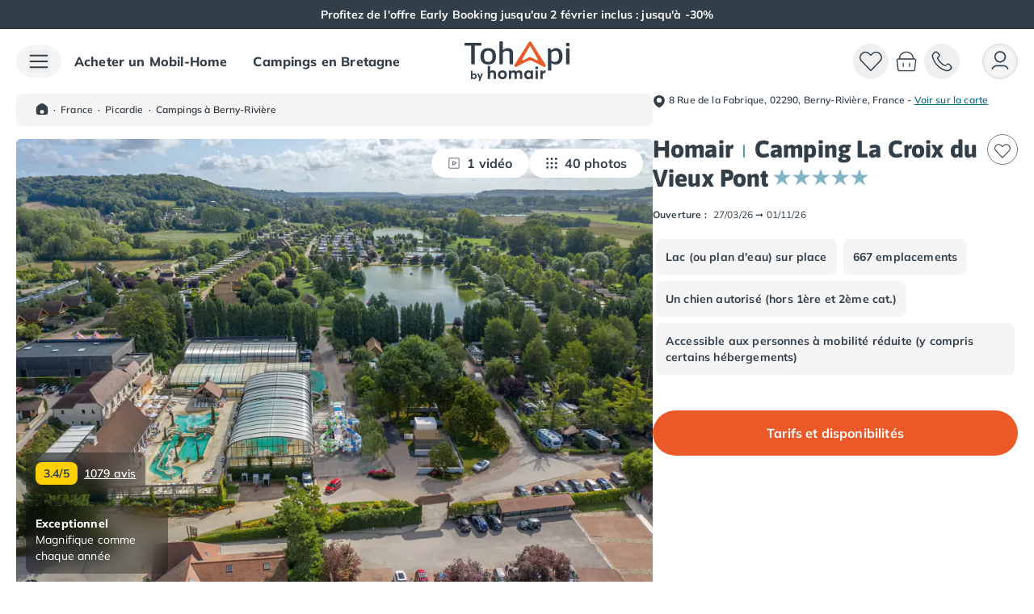

--- FILE ---
content_type: text/html;charset=utf-8
request_url: https://www.tohapi.fr/picardie/camping-croix-du-vieux-pont.php
body_size: 96227
content:
<!DOCTYPE html><html  lang="fr"><head><meta charset="utf-8"><meta name="viewport" content="width=device-width, initial-scale=1"><title>Camping La Croix du Vieux Pont | 5 Étoiles | Proche Paris | Tohapi</title><link rel="preconnect" href="https://cdn.tohapi.com" crossorigin="anonymous"><link rel="preconnect" href="https://cdn-a.tohapi.fr" crossorigin="anonymous"><style>@font-face{font-display:swap;font-family:Mulish;font-style:normal;font-weight:400;src:url(https://cdn.tohapi.com/fonts/webfonts-th/mulish-regular.woff2) format("woff2"),url(https://cdn.tohapi.com/fonts/webfonts-th/mulish-regular.woff) format("woff")}@font-face{font-display:swap;font-family:Mulish;font-style:normal;font-weight:600;src:url(https://cdn.tohapi.com/fonts/webfonts-th/mulish-semibold.woff2) format("woff2"),url(https://cdn.tohapi.com/fonts/webfonts-th/mulish-semibold.woff) format("woff")}@font-face{font-display:swap;font-family:Mulish;font-style:normal;font-weight:700;src:url(https://cdn.tohapi.com/fonts/webfonts-th/mulish-bold.woff2) format("woff2"),url(https://cdn.tohapi.com/fonts/webfonts-th/mulish-bold.woff) format("woff")}@font-face{font-display:swap;font-family:Mulish;font-style:normal;font-weight:800;src:url(https://cdn.tohapi.com/fonts/webfonts-th/mulish-extrabold.woff2) format("woff2"),url(https://cdn.tohapi.com/fonts/webfonts-th/mulish-extrabold.woff) format("woff")}@font-face{font-display:swap;font-family:Asap;font-style:normal;font-weight:400;src:url(https://cdn.tohapi.com/fonts/webfonts-th/asap-regular.woff2) format("woff2"),url(https://cdn.tohapi.com/fonts/webfonts-th/asap-regular.woff) format("woff")}@font-face{font-display:swap;font-family:Asap;font-style:normal;font-weight:700;src:url(https://cdn.tohapi.com/fonts/webfonts-th/asap-bold.woff2) format("woff2"),url(https://cdn.tohapi.com/fonts/webfonts-th/asap-bold.woff) format("woff")}@font-face{font-display:swap;font-family:Asap;font-style:normal;font-weight:800;src:url(https://cdn.tohapi.com/fonts/webfonts-th/asap-extrabold.woff2) format("woff2"),url(https://cdn.tohapi.com/fonts/webfonts-th/asap-extrabold.woff) format("woff")}</style><style>*,:after,:before{--tw-border-spacing-x:0;--tw-border-spacing-y:0;--tw-translate-x:0;--tw-translate-y:0;--tw-rotate:0;--tw-skew-x:0;--tw-skew-y:0;--tw-scale-x:1;--tw-scale-y:1;--tw-pan-x: ;--tw-pan-y: ;--tw-pinch-zoom: ;--tw-scroll-snap-strictness:proximity;--tw-gradient-from-position: ;--tw-gradient-via-position: ;--tw-gradient-to-position: ;--tw-ordinal: ;--tw-slashed-zero: ;--tw-numeric-figure: ;--tw-numeric-spacing: ;--tw-numeric-fraction: ;--tw-ring-inset: ;--tw-ring-offset-width:0px;--tw-ring-offset-color:#fff;--tw-ring-color:rgba(59,130,246,.5);--tw-ring-offset-shadow:0 0 #0000;--tw-ring-shadow:0 0 #0000;--tw-shadow:0 0 #0000;--tw-shadow-colored:0 0 #0000;--tw-blur: ;--tw-brightness: ;--tw-contrast: ;--tw-grayscale: ;--tw-hue-rotate: ;--tw-invert: ;--tw-saturate: ;--tw-sepia: ;--tw-drop-shadow: ;--tw-backdrop-blur: ;--tw-backdrop-brightness: ;--tw-backdrop-contrast: ;--tw-backdrop-grayscale: ;--tw-backdrop-hue-rotate: ;--tw-backdrop-invert: ;--tw-backdrop-opacity: ;--tw-backdrop-saturate: ;--tw-backdrop-sepia: ;--tw-contain-size: ;--tw-contain-layout: ;--tw-contain-paint: ;--tw-contain-style: }::backdrop{--tw-border-spacing-x:0;--tw-border-spacing-y:0;--tw-translate-x:0;--tw-translate-y:0;--tw-rotate:0;--tw-skew-x:0;--tw-skew-y:0;--tw-scale-x:1;--tw-scale-y:1;--tw-pan-x: ;--tw-pan-y: ;--tw-pinch-zoom: ;--tw-scroll-snap-strictness:proximity;--tw-gradient-from-position: ;--tw-gradient-via-position: ;--tw-gradient-to-position: ;--tw-ordinal: ;--tw-slashed-zero: ;--tw-numeric-figure: ;--tw-numeric-spacing: ;--tw-numeric-fraction: ;--tw-ring-inset: ;--tw-ring-offset-width:0px;--tw-ring-offset-color:#fff;--tw-ring-color:rgba(59,130,246,.5);--tw-ring-offset-shadow:0 0 #0000;--tw-ring-shadow:0 0 #0000;--tw-shadow:0 0 #0000;--tw-shadow-colored:0 0 #0000;--tw-blur: ;--tw-brightness: ;--tw-contrast: ;--tw-grayscale: ;--tw-hue-rotate: ;--tw-invert: ;--tw-saturate: ;--tw-sepia: ;--tw-drop-shadow: ;--tw-backdrop-blur: ;--tw-backdrop-brightness: ;--tw-backdrop-contrast: ;--tw-backdrop-grayscale: ;--tw-backdrop-hue-rotate: ;--tw-backdrop-invert: ;--tw-backdrop-opacity: ;--tw-backdrop-saturate: ;--tw-backdrop-sepia: ;--tw-contain-size: ;--tw-contain-layout: ;--tw-contain-paint: ;--tw-contain-style: }/*! tailwindcss v3.4.17 | MIT License | https://tailwindcss.com*/*,:after,:before{border-color:rgb(var(--color-gray-200)/1);border-style:solid;border-width:0;box-sizing:border-box}:after,:before{--tw-content:""}:host,html{line-height:1.5;-webkit-text-size-adjust:100%;font-family:ui-sans-serif,system-ui,sans-serif,Apple Color Emoji,Segoe UI Emoji,Segoe UI Symbol,Noto Color Emoji;font-feature-settings:normal;font-variation-settings:normal;-moz-tab-size:4;-o-tab-size:4;tab-size:4;-webkit-tap-highlight-color:transparent}body{line-height:inherit;margin:0}hr{border-top-width:1px;color:inherit;height:0}abbr:where([title]){-webkit-text-decoration:underline dotted;text-decoration:underline dotted}h1,h2,h3,h4,h5,h6{font-size:inherit;font-weight:inherit}a{color:inherit;text-decoration:inherit}b,strong{font-weight:bolder}code,kbd,pre,samp{font-family:ui-monospace,SFMono-Regular,Menlo,Monaco,Consolas,Liberation Mono,Courier New,monospace;font-feature-settings:normal;font-size:1em;font-variation-settings:normal}small{font-size:80%}sub,sup{font-size:75%;line-height:0;position:relative;vertical-align:baseline}sub{bottom:-.25em}sup{top:-.5em}table{border-collapse:collapse;border-color:inherit;text-indent:0}button,input,optgroup,select,textarea{color:inherit;font-family:inherit;font-feature-settings:inherit;font-size:100%;font-variation-settings:inherit;font-weight:inherit;letter-spacing:inherit;line-height:inherit;margin:0;padding:0}button,select{text-transform:none}button,input:where([type=button]),input:where([type=reset]),input:where([type=submit]){-webkit-appearance:button;background-color:transparent;background-image:none}:-moz-focusring{outline:auto}:-moz-ui-invalid{box-shadow:none}progress{vertical-align:baseline}::-webkit-inner-spin-button,::-webkit-outer-spin-button{height:auto}[type=search]{-webkit-appearance:textfield;outline-offset:-2px}::-webkit-search-decoration{-webkit-appearance:none}::-webkit-file-upload-button{-webkit-appearance:button;font:inherit}summary{display:list-item}blockquote,dd,dl,figure,h1,h2,h3,h4,h5,h6,hr,p,pre{margin:0}fieldset{margin:0}fieldset,legend{padding:0}menu,ol,ul{list-style:none;margin:0;padding:0}dialog{padding:0}textarea{resize:vertical}input::-moz-placeholder,textarea::-moz-placeholder{color:rgb(var(--color-gray-400)/1);opacity:1}input::placeholder,textarea::placeholder{color:rgb(var(--color-gray-400)/1);opacity:1}[role=button],button{cursor:pointer}:disabled{cursor:default}audio,canvas,embed,iframe,img,object,svg,video{display:block;vertical-align:middle}img,video{height:auto;max-width:100%}[hidden]:where(:not([hidden=until-found])){display:none}img,video{height:unset;max-width:unset}body{font-family:Mulish,ui-sans-serif,system-ui,sans-serif,Apple Color Emoji,Segoe UI Emoji,Segoe UI Symbol,Noto Color Emoji;font-size:1rem;line-height:1.5rem;--tw-text-opacity:1;color:rgb(var(--color-gray-600)/var(--tw-text-opacity,1));letter-spacing:.01rem}p{margin-bottom:1rem}p:last-child{margin-bottom:0}.\!container{width:100%!important}.container{width:100%}@media (min-width:480px){.\!container{max-width:480px!important}.container{max-width:480px}}@media (min-width:640px){.\!container{max-width:640px!important}.container{max-width:640px}}@media (min-width:768px){.\!container{max-width:768px!important}.container{max-width:768px}}@media (min-width:1024px){.\!container{max-width:1024px!important}.container{max-width:1024px}}@media (min-width:1280px){.\!container{max-width:1280px!important}.container{max-width:1280px}}@media (min-width:1536px){.\!container{max-width:1536px!important}.container{max-width:1536px}}.sr-only{height:1px;margin:-1px;overflow:hidden;padding:0;position:absolute;width:1px;clip:rect(0,0,0,0);border-width:0;white-space:nowrap}.pointer-events-none{pointer-events:none}.pointer-events-auto{pointer-events:auto}.visible{visibility:visible}.invisible{visibility:hidden}.static{position:static}.\!fixed{position:fixed!important}.fixed{position:fixed}.\!absolute{position:absolute!important}.absolute{position:absolute}.relative{position:relative}.sticky{position:sticky}.inset-0{inset:0}.inset-x-0{left:0;right:0}.inset-y-0{bottom:0;top:0}.\!left-\[20px\]{left:20px!important}.-bottom-1\.5{bottom:-.375rem}.-bottom-10{bottom:-2.5rem}.-bottom-12{bottom:-3rem}.-bottom-2{bottom:-.5rem}.-bottom-3{bottom:-.75rem}.-bottom-8{bottom:-2rem}.-left-12{left:-3rem}.-left-2{left:-.5rem}.-left-6{left:-1.5rem}.-right-0\.5{right:-.125rem}.-right-1\.5{right:-.375rem}.-right-12{right:-3rem}.-right-2{right:-.5rem}.-top-0\.5{top:-.125rem}.-top-1{top:-.25rem}.-top-24{top:-6rem}.-top-\[0\.05em\]{top:-.05em}.-top-\[2px\]{top:-2px}.bottom-0{bottom:0}.bottom-1{bottom:.25rem}.bottom-2{bottom:.5rem}.bottom-3{bottom:.75rem}.bottom-32{bottom:8rem}.bottom-4{bottom:1rem}.bottom-5{bottom:1.25rem}.bottom-6{bottom:1.5rem}.bottom-7{bottom:1.75rem}.bottom-\[0\.05em\]{bottom:.05em}.bottom-\[88px\]{bottom:88px}.bottom-\[calc\(100\%\+12px\)\]{bottom:calc(100% + 12px)}.bottom-auto{bottom:auto}.bottom-full{bottom:100%}.left-0{left:0}.left-0\.5{left:.125rem}.left-1\/2{left:50%}.left-2{left:.5rem}.left-3{left:.75rem}.left-4{left:1rem}.left-5{left:1.25rem}.left-6{left:1.5rem}.left-8{left:2rem}.left-\[calc\(100\%\+12px\)\]{left:calc(100% + 12px)}.left-auto{left:auto}.right-0{right:0}.right-1{right:.25rem}.right-2{right:.5rem}.right-3{right:.75rem}.right-4{right:1rem}.right-5{right:1.25rem}.right-6{right:1.5rem}.right-8{right:2rem}.right-\[-42px\]{right:-42px}.right-\[3px\]{right:3px}.right-\[calc\(100\%\+12px\)\]{right:calc(100% + 12px)}.right-auto{right:auto}.start-0\.5{inset-inline-start:.125rem}.start-1{inset-inline-start:.25rem}.top-0{top:0}.top-0\.5{top:.125rem}.top-1\/2{top:50%}.top-10{top:2.5rem}.top-16{top:4rem}.top-2{top:.5rem}.top-20{top:5rem}.top-3{top:.75rem}.top-4{top:1rem}.top-5{top:1.25rem}.top-6{top:1.5rem}.top-\[20\%\]{top:20%}.top-\[2px\]{top:2px}.top-\[300px\]{top:300px}.top-\[61px\]{top:61px}.top-\[calc\(100\%\+12px\)\]{top:calc(100% + 12px)}.top-auto{top:auto}.-z-10{z-index:-10}.z-0{z-index:0}.z-10{z-index:10}.z-20{z-index:20}.z-30{z-index:30}.z-40{z-index:40}.z-50{z-index:50}.z-\[1\]{z-index:1}.z-\[70\]{z-index:70}.z-\[900\]{z-index:900}.z-\[999\]{z-index:999}.col-span-1{grid-column:span 1/span 1}.col-span-2{grid-column:span 2/span 2}.col-span-3{grid-column:span 3/span 3}.col-span-4{grid-column:span 4/span 4}.col-start-1{grid-column-start:1}.col-start-2{grid-column-start:2}.col-start-3{grid-column-start:3}.col-start-4{grid-column-start:4}.col-start-5{grid-column-start:5}.col-end-2{grid-column-end:2}.col-end-3{grid-column-end:3}.row-span-1{grid-row:span 1/span 1}.row-span-2{grid-row:span 2/span 2}.row-start-1{grid-row-start:1}.row-start-2{grid-row-start:2}.row-start-3{grid-row-start:3}.row-start-4{grid-row-start:4}.row-start-5{grid-row-start:5}.row-end-2{grid-row-end:2}.row-end-3{grid-row-end:3}.row-end-6{grid-row-end:6}.\!m-0{margin:0!important}.m-0{margin:0}.m-0\.5{margin:.125rem}.m-1{margin:.25rem}.m-3{margin:.75rem}.m-4{margin:1rem}.m-auto{margin:auto}.\!mx-0{margin-left:0!important;margin-right:0!important}.\!my-12{margin-bottom:3rem!important;margin-top:3rem!important}.-mx-7{margin-left:-1.75rem;margin-right:-1.75rem}.mx-0{margin-left:0;margin-right:0}.mx-1{margin-left:.25rem;margin-right:.25rem}.mx-1\.5{margin-left:.375rem;margin-right:.375rem}.mx-10{margin-left:2.5rem;margin-right:2.5rem}.mx-2{margin-left:.5rem;margin-right:.5rem}.mx-3{margin-left:.75rem;margin-right:.75rem}.mx-4{margin-left:1rem;margin-right:1rem}.mx-5{margin-left:1.25rem;margin-right:1.25rem}.mx-6{margin-left:1.5rem;margin-right:1.5rem}.mx-auto{margin-left:auto;margin-right:auto}.my-0{margin-bottom:0;margin-top:0}.my-1{margin-bottom:.25rem;margin-top:.25rem}.my-12{margin-bottom:3rem;margin-top:3rem}.my-2{margin-bottom:.5rem;margin-top:.5rem}.my-4{margin-bottom:1rem;margin-top:1rem}.my-6{margin-bottom:1.5rem;margin-top:1.5rem}.my-9{margin-bottom:2.25rem;margin-top:2.25rem}.my-auto{margin-bottom:auto;margin-top:auto}.\!mb-0{margin-bottom:0!important}.\!mr-1{margin-right:.25rem!important}.\!mr-3{margin-right:.75rem!important}.\!mt-1{margin-top:.25rem!important}.\!mt-3{margin-top:.75rem!important}.-mb-1{margin-bottom:-.25rem}.-ml-6{margin-left:-1.5rem}.-mt-1{margin-top:-.25rem}.-mt-2\.5{margin-top:-.625rem}.-mt-3{margin-top:-.75rem}.-mt-5{margin-top:-1.25rem}.mb-0{margin-bottom:0}.mb-1{margin-bottom:.25rem}.mb-10{margin-bottom:2.5rem}.mb-12{margin-bottom:3rem}.mb-16{margin-bottom:4rem}.mb-2{margin-bottom:.5rem}.mb-20{margin-bottom:5rem}.mb-3{margin-bottom:.75rem}.mb-4{margin-bottom:1rem}.mb-5{margin-bottom:1.25rem}.mb-6{margin-bottom:1.5rem}.mb-7{margin-bottom:1.75rem}.mb-8{margin-bottom:2rem}.mb-9{margin-bottom:2.25rem}.mb-\[2px\]{margin-bottom:2px}.mb-\[30px\]{margin-bottom:30px}.mb-\[47\.5px\]{margin-bottom:47.5px}.ml-1{margin-left:.25rem}.ml-1\.5{margin-left:.375rem}.ml-2{margin-left:.5rem}.ml-3{margin-left:.75rem}.ml-4{margin-left:1rem}.ml-5{margin-left:1.25rem}.ml-auto{margin-left:auto}.mr-1{margin-right:.25rem}.mr-1\.5{margin-right:.375rem}.mr-12{margin-right:3rem}.mr-2{margin-right:.5rem}.mr-2\.5{margin-right:.625rem}.mr-3{margin-right:.75rem}.mr-4{margin-right:1rem}.mr-5{margin-right:1.25rem}.mr-6{margin-right:1.5rem}.mr-\[0\.5em\]{margin-right:.5em}.ms-2{margin-inline-start:.5rem}.mt-0\.5{margin-top:.125rem}.mt-1{margin-top:.25rem}.mt-1\.5{margin-top:.375rem}.mt-10{margin-top:2.5rem}.mt-11{margin-top:2.75rem}.mt-12{margin-top:3rem}.mt-2{margin-top:.5rem}.mt-3{margin-top:.75rem}.mt-3\.5{margin-top:.875rem}.mt-4{margin-top:1rem}.mt-5{margin-top:1.25rem}.mt-6{margin-top:1.5rem}.mt-7{margin-top:1.75rem}.mt-8{margin-top:2rem}.mt-9{margin-top:2.25rem}.mt-\[-4px\]{margin-top:-4px}.mt-\[2000px\]{margin-top:2000px}.mt-auto{margin-top:auto}.box-border{box-sizing:border-box}.box-content{box-sizing:content-box}.line-clamp-1{-webkit-line-clamp:1}.line-clamp-1,.line-clamp-2{display:-webkit-box;overflow:hidden;-webkit-box-orient:vertical}.line-clamp-2{-webkit-line-clamp:2}.line-clamp-3{-webkit-line-clamp:3}.line-clamp-3,.line-clamp-4{display:-webkit-box;overflow:hidden;-webkit-box-orient:vertical}.line-clamp-4{-webkit-line-clamp:4}.line-clamp-5{-webkit-line-clamp:5}.line-clamp-5,.line-clamp-6{display:-webkit-box;overflow:hidden;-webkit-box-orient:vertical}.line-clamp-6{-webkit-line-clamp:6}.line-clamp-\[10\]{-webkit-line-clamp:10}.line-clamp-\[10\],.line-clamp-\[8\]{display:-webkit-box;overflow:hidden;-webkit-box-orient:vertical}.line-clamp-\[8\]{-webkit-line-clamp:8}.line-clamp-\[n\]{display:-webkit-box;overflow:hidden;-webkit-box-orient:vertical;-webkit-line-clamp:n}.\!block{display:block!important}.block{display:block}.inline-block{display:inline-block}.inline{display:inline}.\!flex{display:flex!important}.flex{display:flex}.inline-flex{display:inline-flex}.table{display:table}.grid{display:grid}.inline-grid{display:inline-grid}.contents{display:contents}.\!hidden{display:none!important}.hidden{display:none}.aspect-video{aspect-ratio:16/9}.size-20{height:5rem;width:5rem}.\!h-4{height:1rem!important}.\!h-9{height:2.25rem!important}.\!h-auto{height:auto!important}.h-0{height:0}.h-0\.5{height:.125rem}.h-1{height:.25rem}.h-1\.5{height:.375rem}.h-1\/2{height:50%}.h-1\/4{height:25%}.h-1\/5{height:20%}.h-10{height:2.5rem}.h-11{height:2.75rem}.h-12{height:3rem}.h-14{height:3.5rem}.h-16{height:4rem}.h-2{height:.5rem}.h-20{height:5rem}.h-24{height:6rem}.h-28{height:7rem}.h-3{height:.75rem}.h-3\.5{height:.875rem}.h-3\/4{height:75%}.h-4{height:1rem}.h-40{height:10rem}.h-5{height:1.25rem}.h-52{height:13rem}.h-56{height:14rem}.h-6{height:1.5rem}.h-60{height:15rem}.h-64{height:16rem}.h-7{height:1.75rem}.h-8{height:2rem}.h-80{height:20rem}.h-9{height:2.25rem}.h-96{height:24rem}.h-\[0\.5em\]{height:.5em}.h-\[0\.8em\]{height:.8em}.h-\[100px\]{height:100px}.h-\[105px\]{height:105px}.h-\[106px\]{height:106px}.h-\[10px\]{height:10px}.h-\[11px\]{height:11px}.h-\[135px\]{height:135px}.h-\[15px\]{height:15px}.h-\[18px\]{height:18px}.h-\[200px\]{height:200px}.h-\[206px\]{height:206px}.h-\[224px\]{height:224px}.h-\[250px\]{height:250px}.h-\[280px\]{height:280px}.h-\[302px\]{height:302px}.h-\[306px\]{height:306px}.h-\[30px\]{height:30px}.h-\[32px\]{height:32px}.h-\[330px\]{height:330px}.h-\[340px\]{height:340px}.h-\[345px\]{height:345px}.h-\[34px\]{height:34px}.h-\[365px\]{height:365px}.h-\[375px\]{height:375px}.h-\[38px\]{height:38px}.h-\[390px\]{height:390px}.h-\[391px\]{height:391px}.h-\[392px\]{height:392px}.h-\[3px\]{height:3px}.h-\[40\%\]{height:40%}.h-\[400px\]{height:400px}.h-\[40px\]{height:40px}.h-\[42px\]{height:42px}.h-\[449px\]{height:449px}.h-\[44px\]{height:44px}.h-\[450px\]{height:450px}.h-\[45px\]{height:45px}.h-\[468px\]{height:468px}.h-\[49\%\]{height:49%}.h-\[496px\]{height:496px}.h-\[500px\]{height:500px}.h-\[50px\]{height:50px}.h-\[51\%\]{height:51%}.h-\[51px\]{height:51px}.h-\[550px\]{height:550px}.h-\[56px\]{height:56px}.h-\[600px\]{height:600px}.h-\[650px\]{height:650px}.h-\[65px\]{height:65px}.h-\[66px\]{height:66px}.h-\[700px\]{height:700px}.h-\[70px\]{height:70px}.h-\[727px\]{height:727px}.h-\[800px\]{height:800px}.h-\[80px\]{height:80px}.h-\[90px\]{height:90px}.h-\[calc\(100\%-63px\)\]{height:calc(100% - 63px)}.h-\[calc\(100\%-8px\)\]{height:calc(100% - 8px)}.h-\[calc\(100dvh-1rem\)\]{height:calc(100dvh - 1rem)}.h-\[calc\(100vh-5rem\)\]{height:calc(100vh - 5rem)}.h-auto{height:auto}.h-fit{height:-moz-fit-content;height:fit-content}.h-full{height:100%}.h-min{height:-moz-min-content;height:min-content}.h-px{height:1px}.h-screen{height:100vh}.max-h-0{max-height:0}.max-h-10{max-height:2.5rem}.max-h-14{max-height:3.5rem}.max-h-16{max-height:4rem}.max-h-24{max-height:6rem}.max-h-28{max-height:7rem}.max-h-32{max-height:8rem}.max-h-36{max-height:9rem}.max-h-40{max-height:10rem}.max-h-48{max-height:12rem}.max-h-52{max-height:13rem}.max-h-60{max-height:15rem}.max-h-64{max-height:16rem}.max-h-7{max-height:1.75rem}.max-h-72{max-height:18rem}.max-h-80{max-height:20rem}.max-h-\[120px\]{max-height:120px}.max-h-\[144px\]{max-height:144px}.max-h-\[16rem\]{max-height:16rem}.max-h-\[24rem\]{max-height:24rem}.max-h-\[32rem\]{max-height:32rem}.max-h-\[400px\]{max-height:400px}.max-h-\[40rem\]{max-height:40rem}.max-h-\[48rem\]{max-height:48rem}.max-h-\[542px\]{max-height:542px}.max-h-\[550px\]{max-height:550px}.max-h-\[8rem\]{max-height:8rem}.max-h-full{max-height:100%}.min-h-1{min-height:.25rem}.min-h-10{min-height:2.5rem}.min-h-12{min-height:3rem}.min-h-16{min-height:4rem}.min-h-6{min-height:1.5rem}.min-h-9{min-height:2.25rem}.min-h-96{min-height:24rem}.min-h-\[100vh\]{min-height:100vh}.min-h-\[106px\]{min-height:106px}.min-h-\[200px\]{min-height:200px}.min-h-\[350px\]{min-height:350px}.min-h-\[48px\]{min-height:48px}.min-h-\[500px\]{min-height:500px}.min-h-\[58px\]{min-height:58px}.min-h-\[84px\]{min-height:84px}.min-h-\[calc\(100\%-theme\(spacing\.56\)\)\]{min-height:calc(100% - 14rem)}.min-h-full{min-height:100%}.min-h-screen{min-height:100vh}.\!w-4{width:1rem!important}.\!w-6{width:1.5rem!important}.\!w-9{width:2.25rem!important}.\!w-\[187px\]{width:187px!important}.\!w-\[219px\]{width:219px!important}.\!w-\[224px\]{width:224px!important}.\!w-\[250px\]{width:250px!important}.\!w-\[268px\]{width:268px!important}.\!w-\[281px\]{width:281px!important}.\!w-\[284px\]{width:284px!important}.\!w-\[306px\]{width:306px!important}.\!w-\[324px\]{width:324px!important}.\!w-\[calc\(100\%\+48px\)\]{width:calc(100% + 48px)!important}.\!w-auto{width:auto!important}.\!w-full{width:100%!important}.w-0{width:0}.w-0\.5{width:.125rem}.w-1{width:.25rem}.w-1\.5{width:.375rem}.w-1\/12{width:8.333333%}.w-1\/2{width:50%}.w-1\/3{width:33.333333%}.w-1\/4{width:25%}.w-1\/5{width:20%}.w-10{width:2.5rem}.w-10\/12{width:83.333333%}.w-11{width:2.75rem}.w-12{width:3rem}.w-14{width:3.5rem}.w-16{width:4rem}.w-2{width:.5rem}.w-2\/3{width:66.666667%}.w-2\/5{width:40%}.w-2\/6{width:33.333333%}.w-20{width:5rem}.w-24{width:6rem}.w-28{width:7rem}.w-3{width:.75rem}.w-3\.5{width:.875rem}.w-3\/4{width:75%}.w-3\/5{width:60%}.w-32{width:8rem}.w-4{width:1rem}.w-4\/5{width:80%}.w-4\/6{width:66.666667%}.w-40{width:10rem}.w-44{width:11rem}.w-5{width:1.25rem}.w-52{width:13rem}.w-56{width:14rem}.w-6{width:1.5rem}.w-60{width:15rem}.w-64{width:16rem}.w-7{width:1.75rem}.w-72{width:18rem}.w-8{width:2rem}.w-80{width:20rem}.w-9{width:2.25rem}.w-96{width:24rem}.w-\[0\.8em\]{width:.8em}.w-\[100px\]{width:100px}.w-\[108px\]{width:108px}.w-\[114px\]{width:114px}.w-\[120px\]{width:120px}.w-\[13px\]{width:13px}.w-\[140px\]{width:140px}.w-\[148px\]{width:148px}.w-\[150px\]{width:150px}.w-\[15px\]{width:15px}.w-\[160px\]{width:160px}.w-\[166px\]{width:166px}.w-\[18px\]{width:18px}.w-\[200px\]{width:200px}.w-\[219px\]{width:219px}.w-\[220px\]{width:220px}.w-\[250px\]{width:250px}.w-\[275px\]{width:275px}.w-\[290px\]{width:290px}.w-\[300px\]{width:300px}.w-\[306px\]{width:306px}.w-\[32px\]{width:32px}.w-\[340px\]{width:340px}.w-\[34px\]{width:34px}.w-\[350px\]{width:350px}.w-\[38px\]{width:38px}.w-\[400px\]{width:400px}.w-\[415px\]{width:415px}.w-\[426px\]{width:426px}.w-\[428px\]{width:428px}.w-\[42px\]{width:42px}.w-\[44px\]{width:44px}.w-\[500px\]{width:500px}.w-\[50px\]{width:50px}.w-\[65px\]{width:65px}.w-\[70px\]{width:70px}.w-\[80\%\]{width:80%}.w-\[800px\]{width:800px}.w-\[80px\]{width:80px}.w-\[822px\]{width:822px}.w-\[90px\]{width:90px}.w-\[calc\(100\%\+48px\)\]{width:calc(100% + 48px)}.w-\[calc\(100\%-48px\)\]{width:calc(100% - 48px)}.w-\[calc\(100\%-4px\)\]{width:calc(100% - 4px)}.w-\[calc\(100\%-65px-12px\)\]{width:calc(100% - 77px)}.w-\[calc\(100vw-1rem\)\]{width:calc(100vw - 1rem)}.w-\[calc\(100vw-5rem\)\]{width:calc(100vw - 5rem)}.w-\[calc\(50\%-16px\)\]{width:calc(50% - 16px)}.w-auto{width:auto}.w-fit{width:-moz-fit-content;width:fit-content}.w-full{width:100%}.w-max{width:-moz-max-content;width:max-content}.w-min{width:-moz-min-content;width:min-content}.\!min-w-0{min-width:0!important}.\!min-w-\[219px\]{min-width:219px!important}.\!min-w-\[250px\]{min-width:250px!important}.\!min-w-\[268px\]{min-width:268px!important}.\!min-w-\[281px\]{min-width:281px!important}.\!min-w-\[306px\]{min-width:306px!important}.min-w-0{min-width:0}.min-w-14{min-width:3.5rem}.min-w-28{min-width:7rem}.min-w-32{min-width:8rem}.min-w-36{min-width:9rem}.min-w-48{min-width:12rem}.min-w-52{min-width:13rem}.min-w-64{min-width:16rem}.min-w-72{min-width:18rem}.min-w-\[20px\]{min-width:20px}.min-w-\[280px\]{min-width:280px}.min-w-\[300px\]{min-width:300px}.min-w-\[320px\]{min-width:320px}.min-w-\[44px\]{min-width:44px}.min-w-\[450px\]{min-width:450px}.min-w-\[51px\]{min-width:51px}.min-w-\[calc\(50\%-6px\)\]{min-width:calc(50% - 6px)}.min-w-full{min-width:100%}.min-w-max{min-width:-moz-max-content;min-width:max-content}.\!max-w-\[324px\]{max-width:324px!important}.max-w-28{max-width:7rem}.max-w-2xl{max-width:42rem}.max-w-3xl{max-width:48rem}.max-w-52{max-width:13rem}.max-w-56{max-width:14rem}.max-w-60{max-width:15rem}.max-w-64{max-width:16rem}.max-w-7{max-width:1.75rem}.max-w-72{max-width:18rem}.max-w-80{max-width:20rem}.max-w-96{max-width:24rem}.max-w-\[1266px\]{max-width:1266px}.max-w-\[1280px\]{max-width:1280px}.max-w-\[16rem\]{max-width:16rem}.max-w-\[1900px\]{max-width:1900px}.max-w-\[1920px\]{max-width:1920px}.max-w-\[200px\]{max-width:200px}.max-w-\[270px\]{max-width:270px}.max-w-\[32rem\]{max-width:32rem}.max-w-\[400px\]{max-width:400px}.max-w-\[460px\]{max-width:460px}.max-w-\[48rem\]{max-width:48rem}.max-w-\[600px\]{max-width:600px}.max-w-\[64rem\]{max-width:64rem}.max-w-\[700px\]{max-width:700px}.max-w-\[72rem\]{max-width:72rem}.max-w-\[89rem\]{max-width:89rem}.max-w-\[90\%\]{max-width:90%}.max-w-\[calc\(100\%-2rem\)\]{max-width:calc(100% - 2rem)}.max-w-full{max-width:100%}.max-w-md{max-width:28rem}.flex-1{flex:1 1 0%}.flex-auto{flex:1 1 auto}.flex-initial{flex:0 1 auto}.flex-none{flex:none}.flex-shrink{flex-shrink:1}.flex-shrink-0{flex-shrink:0}.shrink{flex-shrink:1}.shrink-0{flex-shrink:0}.flex-grow,.grow{flex-grow:1}.grow-0{flex-grow:0}.basis-2\/3{flex-basis:66.666667%}.basis-auto{flex-basis:auto}.basis-full{flex-basis:100%}.-translate-x-1\/2{--tw-translate-x:-50%}.-translate-x-11,.-translate-x-1\/2{transform:translate(var(--tw-translate-x),var(--tw-translate-y)) rotate(var(--tw-rotate)) skew(var(--tw-skew-x)) skewY(var(--tw-skew-y)) scaleX(var(--tw-scale-x)) scaleY(var(--tw-scale-y))}.-translate-x-11{--tw-translate-x:-2.75rem}.-translate-x-2{--tw-translate-x:-.5rem}.-translate-x-2,.-translate-x-full{transform:translate(var(--tw-translate-x),var(--tw-translate-y)) rotate(var(--tw-rotate)) skew(var(--tw-skew-x)) skewY(var(--tw-skew-y)) scaleX(var(--tw-scale-x)) scaleY(var(--tw-scale-y))}.-translate-x-full{--tw-translate-x:-100%}.-translate-y-0\.5{--tw-translate-y:-.125rem}.-translate-y-0\.5,.-translate-y-1{transform:translate(var(--tw-translate-x),var(--tw-translate-y)) rotate(var(--tw-rotate)) skew(var(--tw-skew-x)) skewY(var(--tw-skew-y)) scaleX(var(--tw-scale-x)) scaleY(var(--tw-scale-y))}.-translate-y-1{--tw-translate-y:-.25rem}.-translate-y-1\/2{--tw-translate-y:-50%}.-translate-y-1\/2,.-translate-y-2{transform:translate(var(--tw-translate-x),var(--tw-translate-y)) rotate(var(--tw-rotate)) skew(var(--tw-skew-x)) skewY(var(--tw-skew-y)) scaleX(var(--tw-scale-x)) scaleY(var(--tw-scale-y))}.-translate-y-2{--tw-translate-y:-.5rem}.-translate-y-\[calc\(50\%\+4px\)\]{--tw-translate-y: calc(-50% - 4px) }.-translate-y-\[calc\(50\%\+4px\)\],.-translate-y-\[calc\(50\%\+6px\)\]{transform:translate(var(--tw-translate-x),var(--tw-translate-y)) rotate(var(--tw-rotate)) skew(var(--tw-skew-x)) skewY(var(--tw-skew-y)) scaleX(var(--tw-scale-x)) scaleY(var(--tw-scale-y))}.-translate-y-\[calc\(50\%\+6px\)\]{--tw-translate-y: calc(-50% - 6px) }.-translate-y-full{--tw-translate-y:-100%}.-translate-y-full,.translate-x-0{transform:translate(var(--tw-translate-x),var(--tw-translate-y)) rotate(var(--tw-rotate)) skew(var(--tw-skew-x)) skewY(var(--tw-skew-y)) scaleX(var(--tw-scale-x)) scaleY(var(--tw-scale-y))}.translate-x-0{--tw-translate-x:0px}.translate-x-1{--tw-translate-x:.25rem}.translate-x-1,.translate-x-2{transform:translate(var(--tw-translate-x),var(--tw-translate-y)) rotate(var(--tw-rotate)) skew(var(--tw-skew-x)) skewY(var(--tw-skew-y)) scaleX(var(--tw-scale-x)) scaleY(var(--tw-scale-y))}.translate-x-2{--tw-translate-x:.5rem}.translate-x-\[110\%\]{--tw-translate-x:110%}.translate-x-\[110\%\],.translate-x-full{transform:translate(var(--tw-translate-x),var(--tw-translate-y)) rotate(var(--tw-rotate)) skew(var(--tw-skew-x)) skewY(var(--tw-skew-y)) scaleX(var(--tw-scale-x)) scaleY(var(--tw-scale-y))}.translate-x-full{--tw-translate-x:100%}.translate-y-0{--tw-translate-y:0px}.translate-y-0,.translate-y-1{transform:translate(var(--tw-translate-x),var(--tw-translate-y)) rotate(var(--tw-rotate)) skew(var(--tw-skew-x)) skewY(var(--tw-skew-y)) scaleX(var(--tw-scale-x)) scaleY(var(--tw-scale-y))}.translate-y-1{--tw-translate-y:.25rem}.translate-y-1\/2{--tw-translate-y:50%}.translate-y-10,.translate-y-1\/2{transform:translate(var(--tw-translate-x),var(--tw-translate-y)) rotate(var(--tw-rotate)) skew(var(--tw-skew-x)) skewY(var(--tw-skew-y)) scaleX(var(--tw-scale-x)) scaleY(var(--tw-scale-y))}.translate-y-10{--tw-translate-y:2.5rem}.translate-y-2{--tw-translate-y:.5rem}.translate-y-2,.translate-y-full{transform:translate(var(--tw-translate-x),var(--tw-translate-y)) rotate(var(--tw-rotate)) skew(var(--tw-skew-x)) skewY(var(--tw-skew-y)) scaleX(var(--tw-scale-x)) scaleY(var(--tw-scale-y))}.translate-y-full{--tw-translate-y:100%}.-rotate-90{--tw-rotate:-90deg}.-rotate-90,.rotate-180{transform:translate(var(--tw-translate-x),var(--tw-translate-y)) rotate(var(--tw-rotate)) skew(var(--tw-skew-x)) skewY(var(--tw-skew-y)) scaleX(var(--tw-scale-x)) scaleY(var(--tw-scale-y))}.rotate-180{--tw-rotate:180deg}.rotate-90{--tw-rotate:90deg}.rotate-90,.scale-100{transform:translate(var(--tw-translate-x),var(--tw-translate-y)) rotate(var(--tw-rotate)) skew(var(--tw-skew-x)) skewY(var(--tw-skew-y)) scaleX(var(--tw-scale-x)) scaleY(var(--tw-scale-y))}.scale-100{--tw-scale-x:1;--tw-scale-y:1}.scale-50{--tw-scale-x:.5;--tw-scale-y:.5}.scale-50,.scale-90{transform:translate(var(--tw-translate-x),var(--tw-translate-y)) rotate(var(--tw-rotate)) skew(var(--tw-skew-x)) skewY(var(--tw-skew-y)) scaleX(var(--tw-scale-x)) scaleY(var(--tw-scale-y))}.scale-90{--tw-scale-x:.9;--tw-scale-y:.9}.transform{transform:translate(var(--tw-translate-x),var(--tw-translate-y)) rotate(var(--tw-rotate)) skew(var(--tw-skew-x)) skewY(var(--tw-skew-y)) scaleX(var(--tw-scale-x)) scaleY(var(--tw-scale-y))}.transform-gpu{transform:translate3d(var(--tw-translate-x),var(--tw-translate-y),0) rotate(var(--tw-rotate)) skew(var(--tw-skew-x)) skewY(var(--tw-skew-y)) scaleX(var(--tw-scale-x)) scaleY(var(--tw-scale-y))}@keyframes ping{75%,to{opacity:0;transform:scale(2)}}.animate-ping{animation:ping 1s cubic-bezier(0,0,.2,1) infinite}@keyframes pulse{50%{opacity:.5}}.animate-pulse{animation:pulse 2s cubic-bezier(.4,0,.6,1) infinite}.cursor-default{cursor:default}.cursor-not-allowed{cursor:not-allowed}.cursor-pointer{cursor:pointer}.cursor-text{cursor:text}.select-none{-webkit-user-select:none;-moz-user-select:none;user-select:none}.resize{resize:both}.list-inside{list-style-position:inside}.list-disc{list-style-type:disc}.appearance-none{-webkit-appearance:none;-moz-appearance:none;appearance:none}.auto-cols-fr{grid-auto-columns:minmax(0,1fr)}.grid-flow-row{grid-auto-flow:row}.grid-flow-col{grid-auto-flow:column}.auto-rows-min{grid-auto-rows:min-content}.grid-cols-1{grid-template-columns:repeat(1,minmax(0,1fr))}.grid-cols-2{grid-template-columns:repeat(2,minmax(0,1fr))}.grid-cols-3{grid-template-columns:repeat(3,minmax(0,1fr))}.grid-cols-4{grid-template-columns:repeat(4,minmax(0,1fr))}.grid-cols-7{grid-template-columns:repeat(7,minmax(0,1fr))}.grid-cols-\[1fr\]{grid-template-columns:1fr}.grid-cols-\[auto\]{grid-template-columns:auto}.grid-cols-\[auto_128px\]{grid-template-columns:auto 128px}.grid-cols-\[auto_1fr\]{grid-template-columns:auto 1fr}.grid-cols-\[min-content_1fr\]{grid-template-columns:min-content 1fr}.grid-rows-\[80px_108px_80px_80px\]{grid-template-rows:80px 108px 80px 80px}.grid-rows-\[auto_auto\]{grid-template-rows:auto auto}.grid-rows-\[min-content_min-content\]{grid-template-rows:min-content min-content}.flex-row{flex-direction:row}.flex-row-reverse{flex-direction:row-reverse}.flex-col{flex-direction:column}.flex-wrap{flex-wrap:wrap}.flex-nowrap{flex-wrap:nowrap}.content-center{align-content:center}.content-end{align-content:flex-end}.items-start{align-items:flex-start}.items-end{align-items:flex-end}.\!items-center{align-items:center!important}.items-center{align-items:center}.items-baseline{align-items:baseline}.items-stretch{align-items:stretch}.\!justify-start{justify-content:flex-start!important}.justify-start{justify-content:flex-start}.justify-end{justify-content:flex-end}.\!justify-center{justify-content:center!important}.justify-center{justify-content:center}.justify-between{justify-content:space-between}.\!gap-2{gap:.5rem!important}.\!gap-4{gap:1rem!important}.gap-0{gap:0}.gap-0\.5{gap:.125rem}.gap-1{gap:.25rem}.gap-1\.5{gap:.375rem}.gap-10{gap:2.5rem}.gap-12{gap:3rem}.gap-2{gap:.5rem}.gap-2\.5{gap:.625rem}.gap-20{gap:5rem}.gap-3{gap:.75rem}.gap-4{gap:1rem}.gap-5{gap:1.25rem}.gap-6{gap:1.5rem}.gap-7{gap:1.75rem}.gap-9{gap:2.25rem}.gap-\[22px\]{gap:22px}.gap-\[25px\]{gap:25px}.gap-\[30px\]{gap:30px}.gap-px{gap:1px}.gap-x-12{-moz-column-gap:3rem;column-gap:3rem}.gap-x-14{-moz-column-gap:3.5rem;column-gap:3.5rem}.gap-x-2{-moz-column-gap:.5rem;column-gap:.5rem}.gap-x-3{-moz-column-gap:.75rem;column-gap:.75rem}.gap-x-32{-moz-column-gap:8rem;column-gap:8rem}.gap-x-6{-moz-column-gap:1.5rem;column-gap:1.5rem}.gap-y-1{row-gap:.25rem}.gap-y-14{row-gap:3.5rem}.gap-y-2{row-gap:.5rem}.gap-y-4{row-gap:1rem}.gap-y-5{row-gap:1.25rem}.gap-y-6{row-gap:1.5rem}.gap-y-9{row-gap:2.25rem}.space-x-1>:not([hidden])~:not([hidden]){--tw-space-x-reverse:0;margin-left:calc(.25rem*(1 - var(--tw-space-x-reverse)));margin-right:calc(.25rem*var(--tw-space-x-reverse))}.space-x-2>:not([hidden])~:not([hidden]){--tw-space-x-reverse:0;margin-left:calc(.5rem*(1 - var(--tw-space-x-reverse)));margin-right:calc(.5rem*var(--tw-space-x-reverse))}.space-x-4>:not([hidden])~:not([hidden]){--tw-space-x-reverse:0;margin-left:calc(1rem*(1 - var(--tw-space-x-reverse)));margin-right:calc(1rem*var(--tw-space-x-reverse))}.space-y-12>:not([hidden])~:not([hidden]){--tw-space-y-reverse:0;margin-bottom:calc(3rem*var(--tw-space-y-reverse));margin-top:calc(3rem*(1 - var(--tw-space-y-reverse)))}.space-y-2>:not([hidden])~:not([hidden]){--tw-space-y-reverse:0;margin-bottom:calc(.5rem*var(--tw-space-y-reverse));margin-top:calc(.5rem*(1 - var(--tw-space-y-reverse)))}.space-y-4>:not([hidden])~:not([hidden]){--tw-space-y-reverse:0;margin-bottom:calc(1rem*var(--tw-space-y-reverse));margin-top:calc(1rem*(1 - var(--tw-space-y-reverse)))}.space-y-8>:not([hidden])~:not([hidden]){--tw-space-y-reverse:0;margin-bottom:calc(2rem*var(--tw-space-y-reverse));margin-top:calc(2rem*(1 - var(--tw-space-y-reverse)))}.divide-y>:not([hidden])~:not([hidden]){--tw-divide-y-reverse:0;border-bottom-width:calc(1px*var(--tw-divide-y-reverse));border-top-width:calc(1px*(1 - var(--tw-divide-y-reverse)))}.divide-gray-200>:not([hidden])~:not([hidden]){--tw-divide-opacity:1;border-color:rgb(var(--color-gray-200)/var(--tw-divide-opacity,1))}.self-start{align-self:flex-start}.self-end{align-self:flex-end}.self-center{align-self:center}.self-stretch{align-self:stretch}.justify-self-start{justify-self:start}.justify-self-end{justify-self:end}.overflow-auto{overflow:auto}.overflow-hidden{overflow:hidden}.\!overflow-visible{overflow:visible!important}.overflow-scroll{overflow:scroll}.overflow-x-auto{overflow-x:auto}.overflow-y-auto{overflow-y:auto}.overflow-x-hidden{overflow-x:hidden}.\!overflow-y-hidden{overflow-y:hidden!important}.overflow-y-hidden{overflow-y:hidden}.\!overflow-x-scroll{overflow-x:scroll!important}.overflow-x-scroll{overflow-x:scroll}.overflow-y-scroll{overflow-y:scroll}.scroll-auto{scroll-behavior:auto}.truncate{overflow:hidden;white-space:nowrap}.text-ellipsis,.truncate{text-overflow:ellipsis}.whitespace-nowrap{white-space:nowrap}.\!rounded-full{border-radius:9999px!important}.\!rounded-xl{border-radius:.75rem!important}.rounded{border-radius:.25rem}.rounded-\[30px\]{border-radius:30px}.rounded-full{border-radius:9999px}.rounded-lg{border-radius:.5rem}.rounded-md{border-radius:.375rem}.rounded-sm{border-radius:.125rem}.rounded-xl{border-radius:.75rem}.rounded-b-lg{border-bottom-left-radius:.5rem;border-bottom-right-radius:.5rem}.rounded-b-none{border-bottom-left-radius:0;border-bottom-right-radius:0}.rounded-l-full{border-bottom-left-radius:9999px;border-top-left-radius:9999px}.rounded-l-none{border-bottom-left-radius:0;border-top-left-radius:0}.rounded-r-full{border-bottom-right-radius:9999px;border-top-right-radius:9999px}.rounded-r-none{border-bottom-right-radius:0;border-top-right-radius:0}.rounded-t-3xl{border-top-left-radius:1.5rem;border-top-right-radius:1.5rem}.rounded-t-\[20px\]{border-top-left-radius:20px;border-top-right-radius:20px}.rounded-t-\[80px\]{border-top-left-radius:80px;border-top-right-radius:80px}.rounded-t-lg{border-top-left-radius:.5rem;border-top-right-radius:.5rem}.rounded-t-md{border-top-left-radius:.375rem;border-top-right-radius:.375rem}.rounded-t-none{border-top-left-radius:0;border-top-right-radius:0}.rounded-tl-md{border-top-left-radius:.375rem}.rounded-tr-md{border-top-right-radius:.375rem}.\!border-0{border-width:0!important}.\!border-2{border-width:2px!important}.border{border-width:1px}.border-0{border-width:0}.border-2{border-width:2px}.border-4{border-width:4px}.border-8{border-width:8px}.border-\[12px\]{border-width:12px}.border-\[1px\]{border-width:1px}.border-\[3px\]{border-width:3px}.border-x{border-left-width:1px;border-right-width:1px}.border-x-2{border-left-width:2px;border-right-width:2px}.border-x-4{border-left-width:4px;border-right-width:4px}.border-x-8{border-left-width:8px;border-right-width:8px}.border-x-\[12px\]{border-left-width:12px;border-right-width:12px}.border-y{border-bottom-width:1px;border-top-width:1px}.border-y-0{border-bottom-width:0;border-top-width:0}.border-y-2{border-bottom-width:2px;border-top-width:2px}.border-y-4{border-bottom-width:4px;border-top-width:4px}.border-y-8{border-bottom-width:8px;border-top-width:8px}.border-y-\[12px\]{border-bottom-width:12px;border-top-width:12px}.border-b{border-bottom-width:1px}.border-b-0{border-bottom-width:0}.border-b-2{border-bottom-width:2px}.border-b-4{border-bottom-width:4px}.border-b-8{border-bottom-width:8px}.border-b-\[12px\]{border-bottom-width:12px}.border-l{border-left-width:1px}.border-l-2{border-left-width:2px}.border-l-4{border-left-width:4px}.border-l-8{border-left-width:8px}.border-l-\[12px\]{border-left-width:12px}.border-r{border-right-width:1px}.border-r-0{border-right-width:0}.border-r-2{border-right-width:2px}.border-r-4{border-right-width:4px}.border-r-8{border-right-width:8px}.border-r-\[12px\]{border-right-width:12px}.border-t{border-top-width:1px}.border-t-2{border-top-width:2px}.border-t-4{border-top-width:4px}.border-t-8{border-top-width:8px}.border-t-\[12px\]{border-top-width:12px}.border-dashed{border-style:dashed}.border-none{border-style:none}.\!border-error{--tw-border-opacity:1!important;border-color:rgb(var(--color-feedback-error)/var(--tw-border-opacity,1))!important}.\!border-gray-300{--tw-border-opacity:1!important;border-color:rgb(var(--color-gray-300)/var(--tw-border-opacity,1))!important}.\!border-gray-600{--tw-border-opacity:1!important;border-color:rgb(var(--color-gray-600)/var(--tw-border-opacity,1))!important}.\!border-primary-400{--tw-border-opacity:1!important;border-color:rgb(var(--color-primary-400)/var(--tw-border-opacity,1))!important}.\!border-transparent{border-color:transparent!important}.border-black{--tw-border-opacity:1;border-color:rgb(0 0 0/var(--tw-border-opacity,1))}.border-black\/10{border-color:#0000001a}.border-black\/5{border-color:#0000000d}.border-error{--tw-border-opacity:1;border-color:rgb(var(--color-feedback-error)/var(--tw-border-opacity,1))}.border-gray-200{--tw-border-opacity:1;border-color:rgb(var(--color-gray-200)/var(--tw-border-opacity,1))}.border-gray-300{--tw-border-opacity:1;border-color:rgb(var(--color-gray-300)/var(--tw-border-opacity,1))}.border-gray-400{--tw-border-opacity:1;border-color:rgb(var(--color-gray-400)/var(--tw-border-opacity,1))}.border-gray-500{--tw-border-opacity:1;border-color:rgb(var(--color-gray-500)/var(--tw-border-opacity,1))}.border-gray-600{--tw-border-opacity:1;border-color:rgb(var(--color-gray-600)/var(--tw-border-opacity,1))}.border-primary-200{--tw-border-opacity:1;border-color:rgb(var(--color-primary-200)/var(--tw-border-opacity,1))}.border-primary-300{--tw-border-opacity:1;border-color:rgb(var(--color-primary-300)/var(--tw-border-opacity,1))}.border-primary-400{--tw-border-opacity:1;border-color:rgb(var(--color-primary-400)/var(--tw-border-opacity,1))}.border-red-200{--tw-border-opacity:1;border-color:rgb(254 202 202/var(--tw-border-opacity,1))}.border-secondary-100,.border-secondary-200{--tw-border-opacity:1;border-color:rgb(var(--color-secondary-100)/var(--tw-border-opacity,1))}.border-slate-300{--tw-border-opacity:1;border-color:rgb(203 213 225/var(--tw-border-opacity,1))}.border-transparent{border-color:transparent}.border-white{--tw-border-opacity:1;border-color:rgb(255 255 255/var(--tw-border-opacity,1))}.border-white\/10{border-color:#ffffff1a}.border-white\/20{border-color:#fff3}.border-white\/30{border-color:#ffffff4d}.border-b-gray-400{--tw-border-opacity:1;border-bottom-color:rgb(var(--color-gray-400)/var(--tw-border-opacity,1))}.border-l-transparent{border-left-color:transparent}.border-r-transparent{border-right-color:transparent}.border-t-gray-600{--tw-border-opacity:1;border-top-color:rgb(var(--color-gray-600)/var(--tw-border-opacity,1))}.border-t-primary-400{--tw-border-opacity:1;border-top-color:rgb(var(--color-primary-400)/var(--tw-border-opacity,1))}.border-t-primary-500\/60{border-top-color:rgb(var(--color-primary-500)/.6)}.border-t-secondary-200\/70{border-top-color:rgb(var(--color-secondary-100)/.7)}.\!bg-\[rgb\(233\,235\,239\)\]{--tw-bg-opacity:1!important;background-color:rgb(233 235 239/var(--tw-bg-opacity,1))!important}.\!bg-culture{background-color:rgb(var(--color-accent-culture)/var(--tw-bg-opacity,1))!important}.\!bg-culture,.\!bg-eco{--tw-bg-opacity:1!important}.\!bg-eco{background-color:rgb(var(--color-accent-eco)/var(--tw-bg-opacity,1))!important}.\!bg-gray-600{--tw-bg-opacity:1!important;background-color:rgb(var(--color-gray-600)/var(--tw-bg-opacity,1))!important}.\!bg-primary-400{--tw-bg-opacity:1!important;background-color:rgb(var(--color-primary-400)/var(--tw-bg-opacity,1))!important}.\!bg-transparent{background-color:transparent!important}.\!bg-white{--tw-bg-opacity:1!important;background-color:rgb(255 255 255/var(--tw-bg-opacity,1))!important}.bg-\[rgba\(2\,2\,2\,0\.35\)\]{background-color:#02020259}.bg-black{--tw-bg-opacity:1;background-color:rgb(0 0 0/var(--tw-bg-opacity,1))}.bg-black\/20{background-color:#0003}.bg-black\/30{background-color:#0000004d}.bg-black\/5{background-color:#0000000d}.bg-blue-100{--tw-bg-opacity:1;background-color:rgb(219 234 254/var(--tw-bg-opacity,1))}.bg-blue-200{--tw-bg-opacity:1;background-color:rgb(191 219 254/var(--tw-bg-opacity,1))}.bg-blue-50{--tw-bg-opacity:1;background-color:rgb(239 246 255/var(--tw-bg-opacity,1))}.bg-current{background-color:currentColor}.bg-eco{--tw-bg-opacity:1;background-color:rgb(var(--color-accent-eco)/var(--tw-bg-opacity,1))}.bg-gray-100{--tw-bg-opacity:1;background-color:rgb(var(--color-gray-100)/var(--tw-bg-opacity,1))}.bg-gray-200{--tw-bg-opacity:1;background-color:rgb(var(--color-gray-200)/var(--tw-bg-opacity,1))}.bg-gray-300{--tw-bg-opacity:1;background-color:rgb(var(--color-gray-300)/var(--tw-bg-opacity,1))}.bg-gray-400{--tw-bg-opacity:1;background-color:rgb(var(--color-gray-400)/var(--tw-bg-opacity,1))}.bg-gray-50{--tw-bg-opacity:1;background-color:rgb(249 250 251/var(--tw-bg-opacity,1))}.bg-gray-500{--tw-bg-opacity:1;background-color:rgb(var(--color-gray-500)/var(--tw-bg-opacity,1))}.bg-gray-600{--tw-bg-opacity:1;background-color:rgb(var(--color-gray-600)/var(--tw-bg-opacity,1))}.bg-gray-700{--tw-bg-opacity:1;background-color:rgb(var(--color-gray-700)/var(--tw-bg-opacity,1))}.bg-gray-700\/20{background-color:rgb(var(--color-gray-700)/.2)}.bg-gray-800{--tw-bg-opacity:1;background-color:rgb(31 41 55/var(--tw-bg-opacity,1))}.bg-green-100{--tw-bg-opacity:1;background-color:rgb(220 252 231/var(--tw-bg-opacity,1))}.bg-green-200{--tw-bg-opacity:1;background-color:rgb(187 247 208/var(--tw-bg-opacity,1))}.bg-marvilla{--tw-bg-opacity:1;background-color:rgb(var(--color-marvilla)/var(--tw-bg-opacity,1))}.bg-orange-200{--tw-bg-opacity:1;background-color:rgb(254 215 170/var(--tw-bg-opacity,1))}.bg-primary-100{--tw-bg-opacity:1;background-color:rgb(var(--color-primary-100)/var(--tw-bg-opacity,1))}.bg-primary-200{--tw-bg-opacity:1;background-color:rgb(var(--color-primary-200)/var(--tw-bg-opacity,1))}.bg-primary-300{--tw-bg-opacity:1;background-color:rgb(var(--color-primary-300)/var(--tw-bg-opacity,1))}.bg-primary-400{--tw-bg-opacity:1;background-color:rgb(var(--color-primary-400)/var(--tw-bg-opacity,1))}.bg-primary-500{--tw-bg-opacity:1;background-color:rgb(var(--color-primary-500)/var(--tw-bg-opacity,1))}.bg-purple-200{--tw-bg-opacity:1;background-color:rgb(233 213 255/var(--tw-bg-opacity,1))}.bg-purple-400{--tw-bg-opacity:1;background-color:rgb(192 132 252/var(--tw-bg-opacity,1))}.bg-red-200{--tw-bg-opacity:1;background-color:rgb(254 202 202/var(--tw-bg-opacity,1))}.bg-red-400{--tw-bg-opacity:1;background-color:rgb(248 113 113/var(--tw-bg-opacity,1))}.bg-red-500{--tw-bg-opacity:1;background-color:rgb(239 68 68/var(--tw-bg-opacity,1))}.bg-secondary-100,.bg-secondary-200{--tw-bg-opacity:1;background-color:rgb(var(--color-secondary-100)/var(--tw-bg-opacity,1))}.bg-slate-100{--tw-bg-opacity:1;background-color:rgb(241 245 249/var(--tw-bg-opacity,1))}.bg-slate-200{--tw-bg-opacity:1;background-color:rgb(226 232 240/var(--tw-bg-opacity,1))}.bg-slate-50{--tw-bg-opacity:1;background-color:rgb(248 250 252/var(--tw-bg-opacity,1))}.bg-slate-600{--tw-bg-opacity:1;background-color:rgb(71 85 105/var(--tw-bg-opacity,1))}.bg-success{--tw-bg-opacity:1;background-color:rgb(var(--color-feedback-success)/var(--tw-bg-opacity,1))}.bg-sunny{--tw-bg-opacity:1;background-color:rgb(var(--color-accent-sunny)/var(--tw-bg-opacity,1))}.bg-teal-200{--tw-bg-opacity:1;background-color:rgb(153 246 228/var(--tw-bg-opacity,1))}.bg-transparent{background-color:transparent}.bg-violet-200{--tw-bg-opacity:1;background-color:rgb(221 214 254/var(--tw-bg-opacity,1))}.bg-warning{--tw-bg-opacity:1;background-color:rgb(var(--color-feedback-warning)/var(--tw-bg-opacity,1))}.bg-white{--tw-bg-opacity:1;background-color:rgb(255 255 255/var(--tw-bg-opacity,1))}.bg-white\/10{background-color:#ffffff1a}.bg-white\/20{background-color:#fff3}.bg-white\/30{background-color:#ffffff4d}.bg-white\/5{background-color:#ffffff0d}.bg-white\/85{background-color:#ffffffd9}.bg-white\/90{background-color:#ffffffe6}.bg-yellow-100{--tw-bg-opacity:1;background-color:rgb(254 249 195/var(--tw-bg-opacity,1))}.bg-yellow-200{--tw-bg-opacity:1;background-color:rgb(254 240 138/var(--tw-bg-opacity,1))}.bg-yellow-50{--tw-bg-opacity:1;background-color:rgb(254 252 232/var(--tw-bg-opacity,1))}.bg-opacity-10{--tw-bg-opacity:.1}.bg-opacity-70{--tw-bg-opacity:.7}.bg-\[url\(\"\@lib_assets\/svg\/colored\/check\.svg\"\)\]{background-image:url("data:image/svg+xml;charset=utf-8,%3Csvg xmlns='http://www.w3.org/2000/svg' fill='none' viewBox='0 0 12 9'%3E%3Cpath fill='%230069b4' d='M10.783 1.043a1 1 0 0 1 0 1.414l-5.5 5.5a1 1 0 0 1-1.427-.013l-2.652-2.75a1 1 0 1 1 1.44-1.388l1.945 2.017 4.78-4.78a1 1 0 0 1 1.414 0'/%3E%3C/svg%3E")}.bg-gradient-primary{background-image:var(--gradient-primary)}.bg-gradient-to-b{background-image:linear-gradient(to bottom,var(--tw-gradient-stops))}.bg-gradient-to-t{background-image:linear-gradient(to top,var(--tw-gradient-stops))}.from-\[\#000000\]\/0{--tw-gradient-from:transparent var(--tw-gradient-from-position);--tw-gradient-to:transparent var(--tw-gradient-to-position);--tw-gradient-stops:var(--tw-gradient-from),var(--tw-gradient-to)}.from-\[\#002744\]{--tw-gradient-from:#002744 var(--tw-gradient-from-position);--tw-gradient-to:rgba(0,39,68,0) var(--tw-gradient-to-position);--tw-gradient-stops:var(--tw-gradient-from),var(--tw-gradient-to)}.from-\[rgb\(100\,96\,96\)\]\/50{--tw-gradient-from:hsla(0,2%,38%,.5) var(--tw-gradient-from-position);--tw-gradient-to:hsla(0,2%,38%,0) var(--tw-gradient-to-position);--tw-gradient-stops:var(--tw-gradient-from),var(--tw-gradient-to)}.from-black\/75{--tw-gradient-from:rgba(0,0,0,.75) var(--tw-gradient-from-position);--tw-gradient-to:transparent var(--tw-gradient-to-position);--tw-gradient-stops:var(--tw-gradient-from),var(--tw-gradient-to)}.to-\[\#002744\]{--tw-gradient-to:#002744 var(--tw-gradient-to-position)}.to-\[rgb\(100\,96\,96\)\]\/\[0\%\]{--tw-gradient-to:hsla(0,2%,38%,0) var(--tw-gradient-to-position)}.to-black\/\[0\%\],.to-transparent{--tw-gradient-to:transparent var(--tw-gradient-to-position)}.bg-\[length\:10px\]{background-size:10px}.bg-\[length\:12px\]{background-size:12px}.bg-\[length\:14px\]{background-size:14px}.bg-\[length\:16px\]{background-size:16px}.bg-\[length\:18px\]{background-size:18px}.bg-cover{background-size:cover}.bg-center{background-position:50%}.bg-no-repeat{background-repeat:no-repeat}.fill-\[\#2D2C3C\]{fill:#2d2c3c}.fill-\[\#88879C\]{fill:#88879c}.fill-black{fill:#000}.fill-error{fill:rgb(var(--color-feedback-error)/1)}.fill-gray-100{fill:rgb(var(--color-gray-100)/1)}.fill-gray-300{fill:rgb(var(--color-gray-300)/1)}.fill-gray-500{fill:rgb(var(--color-gray-500)/1)}.fill-gray-600{fill:rgb(var(--color-gray-600)/1)}.fill-gray-700{fill:rgb(var(--color-gray-700)/1)}.fill-none{fill:none}.fill-primary-200{fill:rgb(var(--color-primary-200)/1)}.fill-primary-300{fill:rgb(var(--color-primary-300)/1)}.fill-primary-400{fill:rgb(var(--color-primary-400)/1)}.fill-primary-500{fill:rgb(var(--color-primary-500)/1)}.fill-secondary-200{fill:rgb(var(--color-secondary-100)/1)}.fill-white{fill:#fff}.stroke-gray-500{stroke:rgb(var(--color-gray-500)/1)}.stroke-white{stroke:#fff}.\!stroke-0{stroke-width:0!important}.stroke-2{stroke-width:2}.stroke-3{stroke-width:3}.\!object-contain{-o-object-fit:contain!important;object-fit:contain!important}.object-cover{-o-object-fit:cover;object-fit:cover}.\!p-0{padding:0!important}.\!p-2{padding:.5rem!important}.\!p-3{padding:.75rem!important}.p-0{padding:0}.p-0\.5{padding:.125rem}.p-1{padding:.25rem}.p-1\.5{padding:.375rem}.p-10{padding:2.5rem}.p-12{padding:3rem}.p-2{padding:.5rem}.p-2\.5{padding:.625rem}.p-20{padding:5rem}.p-28{padding:7rem}.p-3{padding:.75rem}.p-3\.5{padding:.875rem}.p-4{padding:1rem}.p-5{padding:1.25rem}.p-6{padding:1.5rem}.p-7{padding:1.75rem}.p-8{padding:2rem}.p-9{padding:2.25rem}.p-\[10px\]{padding:10px}.p-\[24px\]{padding:24px}.p-\[6px\]{padding:6px}.\!px-0{padding-left:0!important;padding-right:0!important}.\!px-2{padding-left:.5rem!important;padding-right:.5rem!important}.\!px-2\.5{padding-left:.625rem!important;padding-right:.625rem!important}.\!px-3{padding-left:.75rem!important;padding-right:.75rem!important}.\!py-0{padding-bottom:0!important;padding-top:0!important}.\!py-1{padding-bottom:.25rem!important;padding-top:.25rem!important}.\!py-1\.5{padding-bottom:.375rem!important;padding-top:.375rem!important}.\!py-2{padding-bottom:.5rem!important;padding-top:.5rem!important}.\!py-9{padding-bottom:2.25rem!important;padding-top:2.25rem!important}.px-0{padding-left:0;padding-right:0}.px-0\.5{padding-left:.125rem;padding-right:.125rem}.px-1{padding-left:.25rem;padding-right:.25rem}.px-1\.5{padding-left:.375rem;padding-right:.375rem}.px-10{padding-left:2.5rem;padding-right:2.5rem}.px-14{padding-left:3.5rem;padding-right:3.5rem}.px-2{padding-left:.5rem;padding-right:.5rem}.px-2\.5{padding-left:.625rem;padding-right:.625rem}.px-3{padding-left:.75rem;padding-right:.75rem}.px-4{padding-left:1rem;padding-right:1rem}.px-5{padding-left:1.25rem;padding-right:1.25rem}.px-6{padding-left:1.5rem;padding-right:1.5rem}.px-7{padding-left:1.75rem;padding-right:1.75rem}.px-8{padding-left:2rem;padding-right:2rem}.px-9{padding-left:2.25rem;padding-right:2.25rem}.px-\[20px\]{padding-left:20px;padding-right:20px}.px-\[30px\]{padding-left:30px;padding-right:30px}.py-0{padding-bottom:0;padding-top:0}.py-0\.5{padding-bottom:.125rem;padding-top:.125rem}.py-1{padding-bottom:.25rem;padding-top:.25rem}.py-1\.5{padding-bottom:.375rem;padding-top:.375rem}.py-11{padding-bottom:2.75rem;padding-top:2.75rem}.py-12{padding-bottom:3rem;padding-top:3rem}.py-14{padding-bottom:3.5rem;padding-top:3.5rem}.py-2{padding-bottom:.5rem;padding-top:.5rem}.py-2\.5{padding-bottom:.625rem;padding-top:.625rem}.py-20{padding-bottom:5rem;padding-top:5rem}.py-24{padding-bottom:6rem;padding-top:6rem}.py-3{padding-bottom:.75rem;padding-top:.75rem}.py-32{padding-bottom:8rem;padding-top:8rem}.py-4{padding-bottom:1rem;padding-top:1rem}.py-5{padding-bottom:1.25rem;padding-top:1.25rem}.py-6{padding-bottom:1.5rem;padding-top:1.5rem}.py-7{padding-bottom:1.75rem;padding-top:1.75rem}.py-8{padding-bottom:2rem;padding-top:2rem}.py-9{padding-bottom:2.25rem;padding-top:2.25rem}.py-\[18px\]{padding-bottom:18px;padding-top:18px}.py-\[24px\]{padding-bottom:24px;padding-top:24px}.py-\[4vh\]{padding-bottom:4vh;padding-top:4vh}.py-\[72px\]{padding-bottom:72px;padding-top:72px}.\!pl-0{padding-left:0!important}.\!pr-3{padding-right:.75rem!important}.\!pt-0{padding-top:0!important}.pb-0{padding-bottom:0}.pb-1{padding-bottom:.25rem}.pb-1\.5{padding-bottom:.375rem}.pb-10{padding-bottom:2.5rem}.pb-12{padding-bottom:3rem}.pb-2{padding-bottom:.5rem}.pb-20{padding-bottom:5rem}.pb-24{padding-bottom:6rem}.pb-3{padding-bottom:.75rem}.pb-3\.5{padding-bottom:.875rem}.pb-32{padding-bottom:8rem}.pb-36{padding-bottom:9rem}.pb-4{padding-bottom:1rem}.pb-5{padding-bottom:1.25rem}.pb-6{padding-bottom:1.5rem}.pb-7{padding-bottom:1.75rem}.pb-8{padding-bottom:2rem}.pb-80{padding-bottom:20rem}.pb-9{padding-bottom:2.25rem}.pb-\[100\%\]{padding-bottom:100%}.pb-\[50\%\]{padding-bottom:50%}.pb-\[56\.25\%\]{padding-bottom:56.25%}.pb-\[75\%\]{padding-bottom:75%}.pb-\[80\%\]{padding-bottom:80%}.pb-\[83\.33\%\]{padding-bottom:83.33%}.pb-\[93\.75\%\]{padding-bottom:93.75%}.pl-0{padding-left:0}.pl-1{padding-left:.25rem}.pl-2{padding-left:.5rem}.pl-3{padding-left:.75rem}.pl-4{padding-left:1rem}.pl-5{padding-left:1.25rem}.pl-6{padding-left:1.5rem}.pl-\[100px\]{padding-left:100px}.pr-0{padding-right:0}.pr-0\.5{padding-right:.125rem}.pr-3{padding-right:.75rem}.pr-4{padding-right:1rem}.pr-5{padding-right:1.25rem}.pr-6{padding-right:1.5rem}.pr-7{padding-right:1.75rem}.pr-8{padding-right:2rem}.pt-0{padding-top:0}.pt-1{padding-top:.25rem}.pt-10{padding-top:2.5rem}.pt-12{padding-top:3rem}.pt-2{padding-top:.5rem}.pt-2\.5{padding-top:.625rem}.pt-20{padding-top:5rem}.pt-3{padding-top:.75rem}.pt-4{padding-top:1rem}.pt-5{padding-top:1.25rem}.pt-6{padding-top:1.5rem}.pt-7{padding-top:1.75rem}.pt-80{padding-top:20rem}.pt-9{padding-top:2.25rem}.text-left{text-align:left}.text-center{text-align:center}.text-right{text-align:right}.text-justify{text-align:justify}.text-start{text-align:start}.align-middle{vertical-align:middle}.align-sub{vertical-align:sub}.font-primary{font-family:Mulish,ui-sans-serif,system-ui,sans-serif,Apple Color Emoji,Segoe UI Emoji,Segoe UI Symbol,Noto Color Emoji}.font-secondary{font-family:Asap,ui-sans-serif,system-ui,sans-serif,Apple Color Emoji,Segoe UI Emoji,Segoe UI Symbol,Noto Color Emoji}.\!text-2xl\/7{font-size:1.5rem!important;line-height:1.75rem!important}.\!text-3xl{font-size:1.875rem!important;line-height:2.25rem!important}.\!text-\[16px\]{font-size:16px!important}.\!text-\[20px\]{font-size:20px!important}.\!text-lg\/5{font-size:1.125rem!important}.\!text-lg\/5,.\!text-sm{line-height:1.25rem!important}.\!text-sm{font-size:.875rem!important}.\!text-xl{font-size:1.25rem!important;line-height:1.75rem!important}.\!text-xs{font-size:.75rem!important;line-height:1rem!important}.text-2xl{font-size:1.5rem;line-height:2rem}.text-3xl{font-size:1.875rem;line-height:2.25rem}.text-3xl\/8{font-size:1.875rem;line-height:2rem}.text-3xl\/\[30px\]{font-size:1.875rem;line-height:30px}.text-4xl{font-size:2.25rem;line-height:2.5rem}.text-5xl{font-size:3rem;line-height:1}.text-\[10px\]{font-size:10px}.text-\[10px\]\/3{font-size:10px;line-height:.75rem}.text-\[13px\]{font-size:13px}.text-\[14px\]\/\[14px\]{font-size:14px;line-height:14px}.text-\[16px\]{font-size:16px}.text-\[16px\]\/4{font-size:16px;line-height:1rem}.text-\[1rem\]{font-size:1rem}.text-\[20px\]{font-size:20px}.text-\[24px\]{font-size:24px}.text-\[24px\]\/\[24px\]{font-size:24px;line-height:24px}.text-\[25px\]\/\[25px\]{font-size:25px;line-height:25px}.text-\[26px\]\/8{font-size:26px;line-height:2rem}.text-\[28px\]{font-size:28px}.text-\[32px\]{font-size:32px}.text-\[32px\]\/\[32px\]{font-size:32px;line-height:32px}.text-\[40px\]{font-size:40px}.text-\[40px\]\/\[40px\]{font-size:40px;line-height:40px}.text-\[50px\]{font-size:50px}.text-\[52px\]{font-size:52px}.text-\[55px\]{font-size:55px}.text-\[65px\]{font-size:65px}.text-base{font-size:1rem;line-height:1.5rem}.text-base\/5{font-size:1rem;line-height:1.25rem}.text-base\/\[17px\]{font-size:1rem;line-height:17px}.text-base\/\[22px\]{font-size:1rem;line-height:22px}.text-lg{font-size:1.125rem;line-height:1.75rem}.text-lg\/5{font-size:1.125rem;line-height:1.25rem}.text-lg\/7{font-size:1.125rem;line-height:1.75rem}.text-lg\/\[18px\]{font-size:1.125rem;line-height:18px}.text-sm{font-size:.875rem;line-height:1.25rem}.text-sm\/4{font-size:.875rem;line-height:1rem}.text-sm\/6{font-size:.875rem;line-height:1.5rem}.text-sm\/\[17px\]{font-size:.875rem;line-height:17px}.text-xl{font-size:1.25rem;line-height:1.75rem}.text-xl\/5{font-size:1.25rem;line-height:1.25rem}.text-xl\/6{font-size:1.25rem;line-height:1.5rem}.text-xs{font-size:.75rem;line-height:1rem}.text-xs\/3{font-size:.75rem;line-height:.75rem}.\!font-bold{font-weight:700!important}.\!font-extrabold{font-weight:800!important}.\!font-normal{font-weight:400!important}.\!font-semibold{font-weight:600!important}.font-black{font-weight:900}.font-bold{font-weight:700}.font-extrabold{font-weight:800}.font-medium{font-weight:500}.font-normal{font-weight:400}.font-semibold{font-weight:600}.uppercase{text-transform:uppercase}.capitalize{text-transform:capitalize}.normal-case{text-transform:none}.italic{font-style:italic}.not-italic{font-style:normal}.\!leading-relaxed{line-height:1.625!important}.\!leading-tight{line-height:1.25!important}.leading-3{line-height:.75rem}.leading-4{line-height:1rem}.leading-5{line-height:1.25rem}.leading-6{line-height:1.5rem}.leading-7{line-height:1.75rem}.leading-8{line-height:2rem}.leading-\[0\]{line-height:0}.leading-\[1\.1rem\]{line-height:1.1rem}.leading-\[19px\]{line-height:19px}.leading-none{line-height:1}.leading-tight{line-height:1.25}.tracking-tight{letter-spacing:-.025em}.\!text-error{--tw-text-opacity:1!important;color:rgb(var(--color-feedback-error)/var(--tw-text-opacity,1))!important}.\!text-gray-500{--tw-text-opacity:1!important;color:rgb(var(--color-gray-500)/var(--tw-text-opacity,1))!important}.\!text-gray-600{--tw-text-opacity:1!important;color:rgb(var(--color-gray-600)/var(--tw-text-opacity,1))!important}.\!text-white{--tw-text-opacity:1!important;color:rgb(255 255 255/var(--tw-text-opacity,1))!important}.text-black{--tw-text-opacity:1;color:rgb(0 0 0/var(--tw-text-opacity,1))}.text-blue-400{--tw-text-opacity:1;color:rgb(96 165 250/var(--tw-text-opacity,1))}.text-blue-600{--tw-text-opacity:1;color:rgb(37 99 235/var(--tw-text-opacity,1))}.text-culture{--tw-text-opacity:1;color:rgb(var(--color-accent-culture)/var(--tw-text-opacity,1))}.text-eco{--tw-text-opacity:1;color:rgb(var(--color-accent-eco)/var(--tw-text-opacity,1))}.text-error{--tw-text-opacity:1;color:rgb(var(--color-feedback-error)/var(--tw-text-opacity,1))}.text-gray-300{--tw-text-opacity:1;color:rgb(var(--color-gray-300)/var(--tw-text-opacity,1))}.text-gray-400{--tw-text-opacity:1;color:rgb(var(--color-gray-400)/var(--tw-text-opacity,1))}.text-gray-500{--tw-text-opacity:1;color:rgb(var(--color-gray-500)/var(--tw-text-opacity,1))}.text-gray-600{--tw-text-opacity:1;color:rgb(var(--color-gray-600)/var(--tw-text-opacity,1))}.text-gray-700{--tw-text-opacity:1;color:rgb(var(--color-gray-700)/var(--tw-text-opacity,1))}.text-gray-800{--tw-text-opacity:1;color:rgb(31 41 55/var(--tw-text-opacity,1))}.text-green-400{--tw-text-opacity:1;color:rgb(74 222 128/var(--tw-text-opacity,1))}.text-green-600{--tw-text-opacity:1;color:rgb(22 163 74/var(--tw-text-opacity,1))}.text-green-800{--tw-text-opacity:1;color:rgb(22 101 52/var(--tw-text-opacity,1))}.text-pink-400{--tw-text-opacity:1;color:rgb(244 114 182/var(--tw-text-opacity,1))}.text-primary-300{--tw-text-opacity:1;color:rgb(var(--color-primary-300)/var(--tw-text-opacity,1))}.text-primary-400{--tw-text-opacity:1;color:rgb(var(--color-primary-400)/var(--tw-text-opacity,1))}.text-primary-500{--tw-text-opacity:1;color:rgb(var(--color-primary-500)/var(--tw-text-opacity,1))}.text-purple-400{--tw-text-opacity:1;color:rgb(192 132 252/var(--tw-text-opacity,1))}.text-purple-600{--tw-text-opacity:1;color:rgb(147 51 234/var(--tw-text-opacity,1))}.text-red-400{--tw-text-opacity:1;color:rgb(248 113 113/var(--tw-text-opacity,1))}.text-red-500{--tw-text-opacity:1;color:rgb(239 68 68/var(--tw-text-opacity,1))}.text-secondary-100,.text-secondary-200{--tw-text-opacity:1;color:rgb(var(--color-secondary-100)/var(--tw-text-opacity,1))}.text-stress{--tw-text-opacity:1;color:rgb(var(--color-feedback-stress)/var(--tw-text-opacity,1))}.text-success{--tw-text-opacity:1;color:rgb(var(--color-feedback-success)/var(--tw-text-opacity,1))}.text-teal-400{--tw-text-opacity:1;color:rgb(45 212 191/var(--tw-text-opacity,1))}.text-transparent{color:transparent}.text-violet-400{--tw-text-opacity:1;color:rgb(167 139 250/var(--tw-text-opacity,1))}.text-white{--tw-text-opacity:1;color:rgb(255 255 255/var(--tw-text-opacity,1))}.text-white\/70{color:#ffffffb3}.text-yellow-400{--tw-text-opacity:1;color:rgb(250 204 21/var(--tw-text-opacity,1))}.underline{text-decoration-line:underline}.line-through{text-decoration-line:line-through}.decoration-gray-500{text-decoration-color:rgb(var(--color-gray-500)/1)}.underline-offset-2{text-underline-offset:2px}.antialiased{-webkit-font-smoothing:antialiased;-moz-osx-font-smoothing:grayscale}.placeholder-gray-500::-moz-placeholder{--tw-placeholder-opacity:1;color:rgb(var(--color-gray-500)/var(--tw-placeholder-opacity,1))}.placeholder-gray-500::placeholder{--tw-placeholder-opacity:1;color:rgb(var(--color-gray-500)/var(--tw-placeholder-opacity,1))}.placeholder-opacity-70::-moz-placeholder{--tw-placeholder-opacity:.7}.placeholder-opacity-70::placeholder{--tw-placeholder-opacity:.7}.\!opacity-100{opacity:1!important}.opacity-0{opacity:0}.opacity-10{opacity:.1}.opacity-100{opacity:1}.opacity-30{opacity:.3}.opacity-50{opacity:.5}.opacity-70{opacity:.7}.opacity-80{opacity:.8}.opacity-90{opacity:.9}.shadow{--tw-shadow:0 1px 3px 0 rgba(0,0,0,.1),0 1px 2px -1px rgba(0,0,0,.1);--tw-shadow-colored:0 1px 3px 0 var(--tw-shadow-color),0 1px 2px -1px var(--tw-shadow-color)}.shadow,.shadow-2xl{box-shadow:var(--tw-ring-offset-shadow,0 0 #0000),var(--tw-ring-shadow,0 0 #0000),var(--tw-shadow)}.shadow-2xl{--tw-shadow:0 25px 50px -12px rgba(0,0,0,.25);--tw-shadow-colored:0 25px 50px -12px var(--tw-shadow-color)}.shadow-\[-0_-1px_2px_0_rgba\(0\,0\,0\,0\.05\)\]{--tw-shadow:-0 -1px 2px 0 rgba(0,0,0,.05);--tw-shadow-colored:-0 -1px 2px 0 var(--tw-shadow-color);box-shadow:var(--tw-ring-offset-shadow,0 0 #0000),var(--tw-ring-shadow,0 0 #0000),var(--tw-shadow)}.shadow-\[-0_-1px_2px_0_rgba\(255\,255\,255\,1\)\]{--tw-shadow:-0 -1px 2px 0 #fff;--tw-shadow-colored:-0 -1px 2px 0 var(--tw-shadow-color);box-shadow:var(--tw-ring-offset-shadow,0 0 #0000),var(--tw-ring-shadow,0 0 #0000),var(--tw-shadow)}.shadow-\[-10px_10px_0_0_rgba\(0\,0\,0\,0\.45\)\]{--tw-shadow:-10px 10px 0 0 rgba(0,0,0,.45);--tw-shadow-colored:-10px 10px 0 0 var(--tw-shadow-color);box-shadow:var(--tw-ring-offset-shadow,0 0 #0000),var(--tw-ring-shadow,0 0 #0000),var(--tw-shadow)}.shadow-\[-10px_10px_0_0_rgba\(50\,62\,72\,0\.12\)\]{--tw-shadow:-10px 10px 0 0 rgba(50,62,72,.12);--tw-shadow-colored:-10px 10px 0 0 var(--tw-shadow-color);box-shadow:var(--tw-ring-offset-shadow,0 0 #0000),var(--tw-ring-shadow,0 0 #0000),var(--tw-shadow)}.shadow-\[0_0_12px_3px_rgba\(0\,0\,0\,0\.1\)\]{--tw-shadow:0 0 12px 3px rgba(0,0,0,.1);--tw-shadow-colored:0 0 12px 3px var(--tw-shadow-color);box-shadow:var(--tw-ring-offset-shadow,0 0 #0000),var(--tw-ring-shadow,0 0 #0000),var(--tw-shadow)}.shadow-\[0_0_5px_5px_rgba\(0\,0\,0\,0\.1\)\]{--tw-shadow:0 0 5px 5px rgba(0,0,0,.1);--tw-shadow-colored:0 0 5px 5px var(--tw-shadow-color);box-shadow:var(--tw-ring-offset-shadow,0 0 #0000),var(--tw-ring-shadow,0 0 #0000),var(--tw-shadow)}.shadow-\[0_8px_35px_-20px_rgba\(6\,11\,46\,0\.4\)\]{--tw-shadow:0 8px 35px -20px rgba(6,11,46,.4);--tw-shadow-colored:0 8px 35px -20px var(--tw-shadow-color);box-shadow:var(--tw-ring-offset-shadow,0 0 #0000),var(--tw-ring-shadow,0 0 #0000),var(--tw-shadow)}.shadow-\[0px_5px_30px_-20px_rgba\(6\,11\,46\,0\.40\)\]{--tw-shadow:0px 5px 30px -20px rgba(6,11,46,.4);--tw-shadow-colored:0px 5px 30px -20px var(--tw-shadow-color)}.shadow-\[0px_5px_30px_-20px_rgba\(6\,11\,46\,0\.40\)\],.shadow-inset-black{box-shadow:var(--tw-ring-offset-shadow,0 0 #0000),var(--tw-ring-shadow,0 0 #0000),var(--tw-shadow)}.shadow-inset-black{--tw-shadow:inset 0px -90px 60px -50px rgba(0,39,68,.9);--tw-shadow-colored:inset 0px -90px 60px -50px var(--tw-shadow-color)}.shadow-lg{--tw-shadow:0 10px 15px -3px rgba(0,0,0,.1),0 4px 6px -4px rgba(0,0,0,.1);--tw-shadow-colored:0 10px 15px -3px var(--tw-shadow-color),0 4px 6px -4px var(--tw-shadow-color)}.shadow-lg,.shadow-md{box-shadow:var(--tw-ring-offset-shadow,0 0 #0000),var(--tw-ring-shadow,0 0 #0000),var(--tw-shadow)}.shadow-md{--tw-shadow:0 4px 6px -1px rgba(0,0,0,.1),0 2px 4px -2px rgba(0,0,0,.1);--tw-shadow-colored:0 4px 6px -1px var(--tw-shadow-color),0 2px 4px -2px var(--tw-shadow-color)}.shadow-sm{--tw-shadow:0 1px 2px 0 rgba(0,0,0,.05);--tw-shadow-colored:0 1px 2px 0 var(--tw-shadow-color)}.shadow-sm,.shadow-xl{box-shadow:var(--tw-ring-offset-shadow,0 0 #0000),var(--tw-ring-shadow,0 0 #0000),var(--tw-shadow)}.shadow-xl{--tw-shadow:0 20px 25px -5px rgba(0,0,0,.1),0 8px 10px -6px rgba(0,0,0,.1);--tw-shadow-colored:0 20px 25px -5px var(--tw-shadow-color),0 8px 10px -6px var(--tw-shadow-color)}.shadow-black\/20{--tw-shadow-color:rgba(0,0,0,.2);--tw-shadow:var(--tw-shadow-colored)}.outline-none{outline:2px solid transparent;outline-offset:2px}.outline{outline-style:solid}.outline-4{outline-width:4px}.outline-offset-0{outline-offset:0}.outline-primary-500\/60{outline-color:rgb(var(--color-primary-500)/.6)}.outline-secondary-200\/70{outline-color:rgb(var(--color-secondary-100)/.7)}.ring-0{--tw-ring-offset-shadow:var(--tw-ring-inset) 0 0 0 var(--tw-ring-offset-width) var(--tw-ring-offset-color);--tw-ring-shadow:var(--tw-ring-inset) 0 0 0 calc(var(--tw-ring-offset-width)) var(--tw-ring-color);box-shadow:var(--tw-ring-offset-shadow),var(--tw-ring-shadow),var(--tw-shadow,0 0 #0000)}.blur{--tw-blur:blur(8px);filter:var(--tw-blur) var(--tw-brightness) var(--tw-contrast) var(--tw-grayscale) var(--tw-hue-rotate) var(--tw-invert) var(--tw-saturate) var(--tw-sepia) var(--tw-drop-shadow)}.\!filter{filter:var(--tw-blur) var(--tw-brightness) var(--tw-contrast) var(--tw-grayscale) var(--tw-hue-rotate) var(--tw-invert) var(--tw-saturate) var(--tw-sepia) var(--tw-drop-shadow)!important}.filter{filter:var(--tw-blur) var(--tw-brightness) var(--tw-contrast) var(--tw-grayscale) var(--tw-hue-rotate) var(--tw-invert) var(--tw-saturate) var(--tw-sepia) var(--tw-drop-shadow)}.backdrop-blur{--tw-backdrop-blur:blur(8px)}.backdrop-blur,.backdrop-blur-md{-webkit-backdrop-filter:var(--tw-backdrop-blur) var(--tw-backdrop-brightness) var(--tw-backdrop-contrast) var(--tw-backdrop-grayscale) var(--tw-backdrop-hue-rotate) var(--tw-backdrop-invert) var(--tw-backdrop-opacity) var(--tw-backdrop-saturate) var(--tw-backdrop-sepia);backdrop-filter:var(--tw-backdrop-blur) var(--tw-backdrop-brightness) var(--tw-backdrop-contrast) var(--tw-backdrop-grayscale) var(--tw-backdrop-hue-rotate) var(--tw-backdrop-invert) var(--tw-backdrop-opacity) var(--tw-backdrop-saturate) var(--tw-backdrop-sepia)}.backdrop-blur-md{--tw-backdrop-blur:blur(12px)}.transition{transition-duration:.15s;transition-property:color,background-color,border-color,text-decoration-color,fill,stroke,opacity,box-shadow,transform,filter,backdrop-filter;transition-timing-function:cubic-bezier(.4,0,.2,1)}.transition-\[max-height\]{transition-duration:.15s;transition-property:max-height;transition-timing-function:cubic-bezier(.4,0,.2,1)}.transition-\[padding\]{transition-duration:.15s;transition-property:padding;transition-timing-function:cubic-bezier(.4,0,.2,1)}.transition-all{transition-duration:.15s;transition-property:all;transition-timing-function:cubic-bezier(.4,0,.2,1)}.transition-colors{transition-duration:.15s;transition-property:color,background-color,border-color,text-decoration-color,fill,stroke;transition-timing-function:cubic-bezier(.4,0,.2,1)}.transition-opacity{transition-duration:.15s;transition-property:opacity;transition-timing-function:cubic-bezier(.4,0,.2,1)}.transition-shadow{transition-duration:.15s;transition-property:box-shadow;transition-timing-function:cubic-bezier(.4,0,.2,1)}.transition-transform{transition-duration:.15s;transition-property:transform;transition-timing-function:cubic-bezier(.4,0,.2,1)}.delay-100{transition-delay:.1s}.delay-150{transition-delay:.15s}.delay-200{transition-delay:.2s}.duration-0{transition-duration:0s}.duration-100{transition-duration:.1s}.duration-1000{transition-duration:1s}.duration-150{transition-duration:.15s}.duration-200{transition-duration:.2s}.duration-300{transition-duration:.3s}.duration-500{transition-duration:.5s}.duration-\[800ms\]{transition-duration:.8s}.ease-in{transition-timing-function:cubic-bezier(.4,0,1,1)}.ease-in-out{transition-timing-function:cubic-bezier(.4,0,.2,1)}.ease-out{transition-timing-function:cubic-bezier(0,0,.2,1)}.content-\[\"\"\]{--tw-content:"";content:var(--tw-content)}.no-scrollbar::-webkit-scrollbar{display:none}.no-scrollbar{-ms-overflow-style:none;scrollbar-width:none}.custom-focus{outline:2px solid transparent;outline-offset:2px;--tw-ring-offset-shadow:var(--tw-ring-inset) 0 0 0 var(--tw-ring-offset-width) var(--tw-ring-offset-color);--tw-ring-shadow:var(--tw-ring-inset) 0 0 0 calc(var(--tw-ring-offset-width)) var(--tw-ring-color);box-shadow:var(--tw-ring-offset-shadow),var(--tw-ring-shadow),var(--tw-shadow,0 0 #0000)}.custom-focus:focus-visible{--tw-ring-offset-shadow:var(--tw-ring-inset) 0 0 0 var(--tw-ring-offset-width) var(--tw-ring-offset-color);--tw-ring-shadow:var(--tw-ring-inset) 0 0 0 calc(2px + var(--tw-ring-offset-width)) var(--tw-ring-color);box-shadow:var(--tw-ring-offset-shadow),var(--tw-ring-shadow),var(--tw-shadow,0 0 #0000);--tw-ring-opacity:1;--tw-ring-color:rgb(var(--color-primary-300)/var(--tw-ring-opacity,1));--tw-ring-offset-width:1px}@supports not selector(:focus-visible){.custom-focus:focus{--tw-ring-offset-shadow:var(--tw-ring-inset) 0 0 0 var(--tw-ring-offset-width) var(--tw-ring-offset-color);--tw-ring-shadow:var(--tw-ring-inset) 0 0 0 calc(2px + var(--tw-ring-offset-width)) var(--tw-ring-color);box-shadow:var(--tw-ring-offset-shadow),var(--tw-ring-shadow),var(--tw-shadow,0 0 #0000);--tw-ring-opacity:1;--tw-ring-color:rgb(var(--color-primary-300)/var(--tw-ring-opacity,1));--tw-ring-offset-width:1px}}.glassmorphism{backdrop-filter:blur(5px);-webkit-backdrop-filter:blur(5px);background:#ffffff26;box-shadow:0 8px 32px #1f26875e;--tw-text-opacity:1;color:rgb(255 255 255/var(--tw-text-opacity,1))}small{display:inline-flex;line-height:1.25rem}@layer tooltipDirective{[data-tooltip]{overflow:visible!important;position:relative;width:auto}[data-tooltip]>*{display:inline-block}[data-tooltip]:after{background-color:#000c;border-radius:.375rem;content:attr(data-tooltip);display:none;font-size:.875rem;line-height:1.25;max-width:200px;min-width:20px;padding:.5rem .75rem;pointer-events:none;position:absolute;text-transform:none;-webkit-user-select:none;-moz-user-select:none;user-select:none;white-space:normal;width:-moz-max-content;width:max-content;z-index:500;--tw-text-opacity:1;color:rgb(255 255 255/var(--tw-text-opacity,1));opacity:1!important}[data-tooltip]:hover:after{display:block}[data-tooltip]:not([data-position]):after,[data-tooltip][data-position^=top]:after{bottom:calc(100% + 10px);left:50%;transform:translate(-50%,.5em)}[data-tooltip][data-position^=left]:after{right:calc(100% + 10px);top:50%;transform:translate(.5em,-50%)}[data-tooltip][data-position^=right]:after{left:calc(100% + 10px);top:50%;transform:translate(-.5em,-50%)}[data-tooltip][data-position^=bottom]:after{left:50%;top:calc(100% + 10px);transform:translate(-50%,-.5em)}[data-tooltip]:not([data-position]):hover:after,[data-tooltip][data-position^=bottom]:hover:after,[data-tooltip][data-position^=top]:hover:after{animation:tooltips-vert .3s ease-out forwards}[data-tooltip][data-position^=left]:hover:after,[data-tooltip][data-position^=right]:hover:after{animation:tooltips-horz .3s ease-out forwards}@keyframes tooltips-vert{to{opacity:1;transform:translate(-50%)}}@keyframes tooltips-horz{to{opacity:1;transform:translateY(-50%)}}}.first-letter\:uppercase:first-letter{text-transform:uppercase}.marker\:text-\[12px\] ::marker{font-size:12px}.marker\:text-sm ::marker{font-size:.875rem;line-height:1.25rem}.marker\:text-transparent ::marker{color:transparent}.marker\:text-\[12px\]::marker{font-size:12px}.marker\:text-sm::marker{font-size:.875rem;line-height:1.25rem}.marker\:text-transparent::marker{color:transparent}.placeholder\:font-bold::-moz-placeholder{font-weight:700}.placeholder\:font-bold::placeholder{font-weight:700}.before\:pointer-events-none:before{content:var(--tw-content);pointer-events:none}.before\:fixed:before{content:var(--tw-content);position:fixed}.before\:absolute:before{content:var(--tw-content);position:absolute}.before\:-bottom-4:before{bottom:-1rem;content:var(--tw-content)}.before\:-left-2:before{content:var(--tw-content);left:-.5rem}.before\:-left-3:before{content:var(--tw-content);left:-.75rem}.before\:-left-4:before{content:var(--tw-content);left:-1rem}.before\:-left-6:before{content:var(--tw-content);left:-1.5rem}.before\:-right-4:before{content:var(--tw-content);right:-1rem}.before\:-top-4:before{content:var(--tw-content);top:-1rem}.before\:left-0:before{content:var(--tw-content);left:0}.before\:left-1\/2:before{content:var(--tw-content);left:50%}.before\:left-\[4px\]:before{content:var(--tw-content);left:4px}.before\:top-0:before{content:var(--tw-content);top:0}.before\:top-1\/2:before{content:var(--tw-content);top:50%}.before\:top-\[4px\]:before{content:var(--tw-content);top:4px}.before\:z-0:before{content:var(--tw-content);z-index:0}.before\:z-10:before{content:var(--tw-content);z-index:10}.before\:mx-0\.5:before{content:var(--tw-content);margin-left:.125rem;margin-right:.125rem}.before\:block:before{content:var(--tw-content);display:block}.before\:h-16:before{content:var(--tw-content);height:4rem}.before\:h-2:before{content:var(--tw-content);height:.5rem}.before\:h-32:before{content:var(--tw-content);height:8rem}.before\:h-6:before{content:var(--tw-content);height:1.5rem}.before\:h-\[3px\]:before{content:var(--tw-content);height:3px}.before\:h-\[calc\(100\%-8px\)\]:before{content:var(--tw-content);height:calc(100% - 8px)}.before\:h-full:before{content:var(--tw-content);height:100%}.before\:h-screen:before{content:var(--tw-content);height:100vh}.before\:w-2:before{content:var(--tw-content);width:.5rem}.before\:w-2\/5:before{content:var(--tw-content);width:40%}.before\:w-6:before{content:var(--tw-content);width:1.5rem}.before\:w-8:before{content:var(--tw-content);width:2rem}.before\:w-\[1px\]:before{content:var(--tw-content);width:1px}.before\:w-\[calc\(100\%-8px\)\]:before{content:var(--tw-content);width:calc(100% - 8px)}.before\:w-full:before{content:var(--tw-content);width:100%}.before\:w-px:before{content:var(--tw-content);width:1px}.before\:-translate-x-1\/2:before{--tw-translate-x:-50%}.before\:-translate-x-1\/2:before,.before\:-translate-y-1\/2:before{content:var(--tw-content);transform:translate(var(--tw-translate-x),var(--tw-translate-y)) rotate(var(--tw-rotate)) skew(var(--tw-skew-x)) skewY(var(--tw-skew-y)) scaleX(var(--tw-scale-x)) scaleY(var(--tw-scale-y))}.before\:-translate-y-1\/2:before{--tw-translate-y:-50%}.before\:translate-y-2:before{content:var(--tw-content);--tw-translate-y:.5rem;transform:translate(var(--tw-translate-x),var(--tw-translate-y)) rotate(var(--tw-rotate)) skew(var(--tw-skew-x)) skewY(var(--tw-skew-y)) scaleX(var(--tw-scale-x)) scaleY(var(--tw-scale-y))}.before\:rounded-full:before{border-radius:9999px;content:var(--tw-content)}.before\:rounded-lg:before{border-radius:.5rem;content:var(--tw-content)}.before\:rounded-xl:before{border-radius:.75rem;content:var(--tw-content)}.before\:border:before{border-width:1px;content:var(--tw-content)}.before\:border-2:before{border-width:2px;content:var(--tw-content)}.before\:border-4:before{border-width:4px;content:var(--tw-content)}.before\:border-\[8px\]:before{border-width:8px;content:var(--tw-content)}.before\:border-primary-400:before{content:var(--tw-content);--tw-border-opacity:1;border-color:rgb(var(--color-primary-400)/var(--tw-border-opacity,1))}.before\:border-stress:before{content:var(--tw-content);--tw-border-opacity:1;border-color:rgb(var(--color-feedback-stress)/var(--tw-border-opacity,1))}.before\:border-transparent:before{border-color:transparent;content:var(--tw-content)}.before\:border-b-gray-700:before{content:var(--tw-content);--tw-border-opacity:1;border-bottom-color:rgb(var(--color-gray-700)/var(--tw-border-opacity,1))}.before\:border-l-gray-700:before{content:var(--tw-content);--tw-border-opacity:1;border-left-color:rgb(var(--color-gray-700)/var(--tw-border-opacity,1))}.before\:border-r-gray-700:before{content:var(--tw-content);--tw-border-opacity:1;border-right-color:rgb(var(--color-gray-700)/var(--tw-border-opacity,1))}.before\:border-t-gray-700:before{content:var(--tw-content);--tw-border-opacity:1;border-top-color:rgb(var(--color-gray-700)/var(--tw-border-opacity,1))}.before\:bg-black\/20:before{background-color:#0003;content:var(--tw-content)}.before\:bg-black\/5:before{background-color:#0000000d;content:var(--tw-content)}.before\:bg-gray-100:before{content:var(--tw-content);--tw-bg-opacity:1;background-color:rgb(var(--color-gray-100)/var(--tw-bg-opacity,1))}.before\:bg-gray-300:before{content:var(--tw-content);--tw-bg-opacity:1;background-color:rgb(var(--color-gray-300)/var(--tw-bg-opacity,1))}.before\:bg-gray-600:before{content:var(--tw-content);--tw-bg-opacity:1;background-color:rgb(var(--color-gray-600)/var(--tw-bg-opacity,1))}.before\:bg-gray-700\/20:before{background-color:rgb(var(--color-gray-700)/.2);content:var(--tw-content)}.before\:bg-primary-100:before{content:var(--tw-content);--tw-bg-opacity:1;background-color:rgb(var(--color-primary-100)/var(--tw-bg-opacity,1))}.before\:bg-primary-200:before{content:var(--tw-content);--tw-bg-opacity:1;background-color:rgb(var(--color-primary-200)/var(--tw-bg-opacity,1))}.before\:bg-primary-300:before{content:var(--tw-content);--tw-bg-opacity:1;background-color:rgb(var(--color-primary-300)/var(--tw-bg-opacity,1))}.before\:bg-primary-400:before{content:var(--tw-content);--tw-bg-opacity:1;background-color:rgb(var(--color-primary-400)/var(--tw-bg-opacity,1))}.before\:bg-white\/50:before{background-color:#ffffff80;content:var(--tw-content)}.before\:text-sm\/none:before{content:var(--tw-content);font-size:.875rem;line-height:1}.before\:opacity-30:before{content:var(--tw-content);opacity:.3}.before\:backdrop-blur:before{content:var(--tw-content);--tw-backdrop-blur:blur(8px);-webkit-backdrop-filter:var(--tw-backdrop-blur) var(--tw-backdrop-brightness) var(--tw-backdrop-contrast) var(--tw-backdrop-grayscale) var(--tw-backdrop-hue-rotate) var(--tw-backdrop-invert) var(--tw-backdrop-opacity) var(--tw-backdrop-saturate) var(--tw-backdrop-sepia);backdrop-filter:var(--tw-backdrop-blur) var(--tw-backdrop-brightness) var(--tw-backdrop-contrast) var(--tw-backdrop-grayscale) var(--tw-backdrop-hue-rotate) var(--tw-backdrop-invert) var(--tw-backdrop-opacity) var(--tw-backdrop-saturate) var(--tw-backdrop-sepia)}.before\:content-\[\"\"\]:before,.before\:content-\[\'\'\]:before{--tw-content:"";content:var(--tw-content)}.before\:content-\[\'\:\'\]:before{--tw-content:":";content:var(--tw-content)}.before\:content-\[\'•\'\]:before{--tw-content:"•";content:var(--tw-content)}.after\:absolute:after{content:var(--tw-content);position:absolute}.after\:-right-6:after{content:var(--tw-content);right:-1.5rem}.after\:bottom-0:after{bottom:0;content:var(--tw-content)}.after\:left-0:after{content:var(--tw-content);left:0}.after\:left-1\/2:after{content:var(--tw-content);left:50%}.after\:top-0:after{content:var(--tw-content);top:0}.after\:top-1\/2:after{content:var(--tw-content);top:50%}.after\:top-20:after{content:var(--tw-content);top:5rem}.after\:z-0:after{content:var(--tw-content);z-index:0}.after\:z-10:after{content:var(--tw-content);z-index:10}.after\:block:after{content:var(--tw-content);display:block}.after\:h-1:after{content:var(--tw-content);height:.25rem}.after\:h-14:after{content:var(--tw-content);height:3.5rem}.after\:h-16:after{content:var(--tw-content);height:4rem}.after\:h-2\.5:after{content:var(--tw-content);height:.625rem}.after\:h-24:after{content:var(--tw-content);height:6rem}.after\:h-3:after{content:var(--tw-content);height:.75rem}.after\:h-\[1px\]:after{content:var(--tw-content);height:1px}.after\:h-\[3px\]:after{content:var(--tw-content);height:3px}.after\:w-1\/2:after{content:var(--tw-content);width:50%}.after\:w-11:after{content:var(--tw-content);width:2.75rem}.after\:w-12:after{content:var(--tw-content);width:3rem}.after\:w-2\.5:after{content:var(--tw-content);width:.625rem}.after\:w-20:after{content:var(--tw-content);width:5rem}.after\:w-48:after{content:var(--tw-content);width:12rem}.after\:w-6:after{content:var(--tw-content);width:1.5rem}.after\:w-full:after{content:var(--tw-content);width:100%}.after\:-translate-x-1\/2:after{--tw-translate-x:-50%}.after\:-translate-x-1\/2:after,.after\:-translate-y-1\.5:after{content:var(--tw-content);transform:translate(var(--tw-translate-x),var(--tw-translate-y)) rotate(var(--tw-rotate)) skew(var(--tw-skew-x)) skewY(var(--tw-skew-y)) scaleX(var(--tw-scale-x)) scaleY(var(--tw-scale-y))}.after\:-translate-y-1\.5:after{--tw-translate-y:-.375rem}.after\:-translate-y-4:after{content:var(--tw-content);--tw-translate-y:-1rem;transform:translate(var(--tw-translate-x),var(--tw-translate-y)) rotate(var(--tw-rotate)) skew(var(--tw-skew-x)) skewY(var(--tw-skew-y)) scaleX(var(--tw-scale-x)) scaleY(var(--tw-scale-y))}.after\:rounded-full:after{border-radius:9999px;content:var(--tw-content)}.after\:rounded-lg:after{border-radius:.5rem;content:var(--tw-content)}.after\:border:after{border-width:1px;content:var(--tw-content)}.after\:\!bg-primary-400:after{content:var(--tw-content);--tw-bg-opacity:1!important;background-color:rgb(var(--color-primary-400)/var(--tw-bg-opacity,1))!important}.after\:bg-black\/10:after{background-color:#0000001a;content:var(--tw-content)}.after\:bg-black\/20:after{background-color:#0003;content:var(--tw-content)}.after\:bg-gray-100:after{content:var(--tw-content);--tw-bg-opacity:1;background-color:rgb(var(--color-gray-100)/var(--tw-bg-opacity,1))}.after\:bg-gray-200:after{content:var(--tw-content);--tw-bg-opacity:1;background-color:rgb(var(--color-gray-200)/var(--tw-bg-opacity,1))}.after\:bg-gray-300:after{content:var(--tw-content);--tw-bg-opacity:1;background-color:rgb(var(--color-gray-300)/var(--tw-bg-opacity,1))}.after\:bg-primary-400:after{content:var(--tw-content);--tw-bg-opacity:1;background-color:rgb(var(--color-primary-400)/var(--tw-bg-opacity,1))}.after\:bg-white:after{content:var(--tw-content);--tw-bg-opacity:1;background-color:rgb(255 255 255/var(--tw-bg-opacity,1))}.after\:bg-gradient-to-t:after{background-image:linear-gradient(to top,var(--tw-gradient-stops));content:var(--tw-content)}.after\:opacity-0:after{content:var(--tw-content);opacity:0}.after\:opacity-100:after{content:var(--tw-content);opacity:1}.after\:transition-all:after{content:var(--tw-content);transition-duration:.15s;transition-property:all;transition-timing-function:cubic-bezier(.4,0,.2,1)}.after\:duration-100:after{content:var(--tw-content);transition-duration:.1s}.after\:content-\[\"\"\]:after,.after\:content-\[\'\'\]:after{--tw-content:"";content:var(--tw-content)}.first\:ml-0:first-child{margin-left:0}.first\:flex-1:first-child{flex:1 1 0%}.first\:rounded-r-none:first-child{border-bottom-right-radius:0;border-top-right-radius:0}.first\:rounded-t-md:first-child{border-top-left-radius:.375rem;border-top-right-radius:.375rem}.first\:border-t-0:first-child{border-top-width:0}.first\:pt-0:first-child{padding-top:0}.first\:before\:hidden:first-child:before{content:var(--tw-content);display:none}.first\:before\:content-\[\'\'\]:first-child:before{--tw-content:"";content:var(--tw-content)}.first\:before\:content-none:first-child:before{--tw-content:none;content:var(--tw-content)}.last\:mb-0:last-child{margin-bottom:0}.last\:mr-0:last-child{margin-right:0}.last\:whitespace-normal:last-child{white-space:normal}.last\:rounded-b-md:last-child{border-bottom-left-radius:.375rem;border-bottom-right-radius:.375rem}.last\:rounded-l-none:last-child{border-bottom-left-radius:0;border-top-left-radius:0}.last\:border-0:last-child{border-width:0}.last\:border-b:last-child{border-bottom-width:1px}.last\:border-b-0:last-child{border-bottom-width:0}.last\:border-b-4:last-child{border-bottom-width:4px}.last\:pb-12:last-child{padding-bottom:3rem}.last\:pt-0:last-child{padding-top:0}.last\:text-black:last-child{--tw-text-opacity:1;color:rgb(0 0 0/var(--tw-text-opacity,1))}.last\:text-gray-600:last-child{--tw-text-opacity:1;color:rgb(var(--color-gray-600)/var(--tw-text-opacity,1))}.last\:text-gray-700:last-child{--tw-text-opacity:1;color:rgb(var(--color-gray-700)/var(--tw-text-opacity,1))}.first-of-type\:ml-4:first-of-type{margin-left:1rem}.first-of-type\:rounded-bl-xl:first-of-type{border-bottom-left-radius:.75rem}.first-of-type\:border-l:first-of-type{border-left-width:1px}.last-of-type\:rounded-br-xl:last-of-type{border-bottom-right-radius:.75rem}.last-of-type\:border-b-0:last-of-type{border-bottom-width:0}.checked\:border-primary-400:checked{--tw-border-opacity:1;border-color:rgb(var(--color-primary-400)/var(--tw-border-opacity,1))}.checked\:border-secondary-200:checked{--tw-border-opacity:1;border-color:rgb(var(--color-secondary-100)/var(--tw-border-opacity,1))}.checked\:bg-primary-400:checked{--tw-bg-opacity:1;background-color:rgb(var(--color-primary-400)/var(--tw-bg-opacity,1))}.checked\:bg-secondary-200:checked{--tw-bg-opacity:1;background-color:rgb(var(--color-secondary-100)/var(--tw-bg-opacity,1))}.focus-within\:bg-gray-100:focus-within{--tw-bg-opacity:1;background-color:rgb(var(--color-gray-100)/var(--tw-bg-opacity,1))}.focus-within\:custom-focus-within:focus-within{--tw-ring-offset-shadow:var(--tw-ring-inset) 0 0 0 var(--tw-ring-offset-width) var(--tw-ring-offset-color);--tw-ring-shadow:var(--tw-ring-inset) 0 0 0 calc(2px + var(--tw-ring-offset-width)) var(--tw-ring-color);box-shadow:var(--tw-ring-offset-shadow),var(--tw-ring-shadow),var(--tw-shadow,0 0 #0000);--tw-ring-opacity:1;--tw-ring-color:rgb(var(--color-primary-300)/var(--tw-ring-opacity,1));--tw-ring-offset-width:1px}.hover\:scale-105:hover{--tw-scale-x:1.05;--tw-scale-y:1.05;transform:translate(var(--tw-translate-x),var(--tw-translate-y)) rotate(var(--tw-rotate)) skew(var(--tw-skew-x)) skewY(var(--tw-skew-y)) scaleX(var(--tw-scale-x)) scaleY(var(--tw-scale-y))}.hover\:cursor-pointer:hover{cursor:pointer}.hover\:border:hover{border-width:1px}.hover\:\!border-gray-500:hover{--tw-border-opacity:1!important;border-color:rgb(var(--color-gray-500)/var(--tw-border-opacity,1))!important}.hover\:border-black:hover{--tw-border-opacity:1;border-color:rgb(0 0 0/var(--tw-border-opacity,1))}.hover\:border-gray-300:hover{--tw-border-opacity:1;border-color:rgb(var(--color-gray-300)/var(--tw-border-opacity,1))}.hover\:border-gray-400:hover{--tw-border-opacity:1;border-color:rgb(var(--color-gray-400)/var(--tw-border-opacity,1))}.hover\:border-gray-500:hover{--tw-border-opacity:1;border-color:rgb(var(--color-gray-500)/var(--tw-border-opacity,1))}.hover\:border-gray-600:hover{--tw-border-opacity:1;border-color:rgb(var(--color-gray-600)/var(--tw-border-opacity,1))}.hover\:border-primary-400:hover{--tw-border-opacity:1;border-color:rgb(var(--color-primary-400)/var(--tw-border-opacity,1))}.hover\:border-primary-500:hover{--tw-border-opacity:1;border-color:rgb(var(--color-primary-500)/var(--tw-border-opacity,1))}.hover\:border-secondary-100:hover{--tw-border-opacity:1;border-color:rgb(var(--color-secondary-100)/var(--tw-border-opacity,1))}.hover\:border-white:hover{--tw-border-opacity:1;border-color:rgb(255 255 255/var(--tw-border-opacity,1))}.hover\:\!bg-gray-600:hover{--tw-bg-opacity:1!important;background-color:rgb(var(--color-gray-600)/var(--tw-bg-opacity,1))!important}.hover\:\!bg-primary-400:hover{--tw-bg-opacity:1!important;background-color:rgb(var(--color-primary-400)/var(--tw-bg-opacity,1))!important}.hover\:\!bg-white:hover{--tw-bg-opacity:1!important;background-color:rgb(255 255 255/var(--tw-bg-opacity,1))!important}.hover\:bg-black\/5:hover{background-color:#0000000d}.hover\:bg-gray-100:hover{--tw-bg-opacity:1;background-color:rgb(var(--color-gray-100)/var(--tw-bg-opacity,1))}.hover\:bg-gray-200:hover{--tw-bg-opacity:1;background-color:rgb(var(--color-gray-200)/var(--tw-bg-opacity,1))}.hover\:bg-gray-300:hover{--tw-bg-opacity:1;background-color:rgb(var(--color-gray-300)/var(--tw-bg-opacity,1))}.hover\:bg-gray-50:hover{--tw-bg-opacity:1;background-color:rgb(249 250 251/var(--tw-bg-opacity,1))}.hover\:bg-gray-500:hover{--tw-bg-opacity:1;background-color:rgb(var(--color-gray-500)/var(--tw-bg-opacity,1))}.hover\:bg-primary-200:hover{--tw-bg-opacity:1;background-color:rgb(var(--color-primary-200)/var(--tw-bg-opacity,1))}.hover\:bg-primary-300:hover{--tw-bg-opacity:1;background-color:rgb(var(--color-primary-300)/var(--tw-bg-opacity,1))}.hover\:bg-primary-400:hover{--tw-bg-opacity:1;background-color:rgb(var(--color-primary-400)/var(--tw-bg-opacity,1))}.hover\:bg-primary-500:hover{--tw-bg-opacity:1;background-color:rgb(var(--color-primary-500)/var(--tw-bg-opacity,1))}.hover\:bg-white:hover{--tw-bg-opacity:1;background-color:rgb(255 255 255/var(--tw-bg-opacity,1))}.hover\:bg-white\/20:hover{background-color:#fff3}.hover\:fill-primary-400:hover{fill:rgb(var(--color-primary-400)/1)}.hover\:\!text-gray-600:hover{--tw-text-opacity:1!important;color:rgb(var(--color-gray-600)/var(--tw-text-opacity,1))!important}.hover\:text-gray-400:hover{--tw-text-opacity:1;color:rgb(var(--color-gray-400)/var(--tw-text-opacity,1))}.hover\:text-gray-500:hover{--tw-text-opacity:1;color:rgb(var(--color-gray-500)/var(--tw-text-opacity,1))}.hover\:text-gray-600:hover{--tw-text-opacity:1;color:rgb(var(--color-gray-600)/var(--tw-text-opacity,1))}.hover\:text-primary-300:hover{--tw-text-opacity:1;color:rgb(var(--color-primary-300)/var(--tw-text-opacity,1))}.hover\:text-primary-400:hover{--tw-text-opacity:1;color:rgb(var(--color-primary-400)/var(--tw-text-opacity,1))}.hover\:underline:hover{text-decoration-line:underline}.hover\:no-underline:hover{text-decoration-line:none}.hover\:decoration-gray-400:hover{text-decoration-color:rgb(var(--color-gray-400)/1)}.hover\:underline-offset-2:hover{text-underline-offset:2px}.hover\:opacity-100:hover{opacity:1}.hover\:shadow:hover{--tw-shadow:0 1px 3px 0 rgba(0,0,0,.1),0 1px 2px -1px rgba(0,0,0,.1);--tw-shadow-colored:0 1px 3px 0 var(--tw-shadow-color),0 1px 2px -1px var(--tw-shadow-color)}.hover\:shadow-xl:hover,.hover\:shadow:hover{box-shadow:var(--tw-ring-offset-shadow,0 0 #0000),var(--tw-ring-shadow,0 0 #0000),var(--tw-shadow)}.hover\:shadow-xl:hover{--tw-shadow:0 20px 25px -5px rgba(0,0,0,.1),0 8px 10px -6px rgba(0,0,0,.1);--tw-shadow-colored:0 20px 25px -5px var(--tw-shadow-color),0 8px 10px -6px var(--tw-shadow-color)}.hover\:brightness-90:hover{--tw-brightness:brightness(.9);filter:var(--tw-blur) var(--tw-brightness) var(--tw-contrast) var(--tw-grayscale) var(--tw-hue-rotate) var(--tw-invert) var(--tw-saturate) var(--tw-sepia) var(--tw-drop-shadow)}.hover\:before\:border:hover:before{border-width:1px;content:var(--tw-content)}.hover\:before\:border-primary-400:hover:before{content:var(--tw-content);--tw-border-opacity:1;border-color:rgb(var(--color-primary-400)/var(--tw-border-opacity,1))}.hover\:after\:pointer-events-none:hover:after{content:var(--tw-content);pointer-events:none}.hover\:after\:absolute:hover:after{content:var(--tw-content);position:absolute}.hover\:after\:left-0:hover:after{content:var(--tw-content);left:0}.hover\:after\:top-0:hover:after{content:var(--tw-content);top:0}.hover\:after\:h-full:hover:after{content:var(--tw-content);height:100%}.hover\:after\:w-full:hover:after{content:var(--tw-content);width:100%}.after\:hover\:bg-primary-400:hover:after{content:var(--tw-content);--tw-bg-opacity:1;background-color:rgb(var(--color-primary-400)/var(--tw-bg-opacity,1))}.hover\:after\:bg-gray-600:hover:after{content:var(--tw-content);--tw-bg-opacity:1;background-color:rgb(var(--color-gray-600)/var(--tw-bg-opacity,1))}.hover\:after\:bg-primary-400:hover:after{content:var(--tw-content);--tw-bg-opacity:1;background-color:rgb(var(--color-primary-400)/var(--tw-bg-opacity,1))}.hover\:after\:opacity-10:hover:after{content:var(--tw-content);opacity:.1}.hover\:after\:content-\[\"\"\]:hover:after{--tw-content:"";content:var(--tw-content)}.focus\:border-primary-400:focus{--tw-border-opacity:1;border-color:rgb(var(--color-primary-400)/var(--tw-border-opacity,1))}.focus\:bg-gray-100:focus{--tw-bg-opacity:1;background-color:rgb(var(--color-gray-100)/var(--tw-bg-opacity,1))}.focus\:text-primary-400:focus{--tw-text-opacity:1;color:rgb(var(--color-primary-400)/var(--tw-text-opacity,1))}.focus\:opacity-100:focus{opacity:1}.focus\:outline-none:focus{outline:2px solid transparent;outline-offset:2px}.focus-visible\:bg-gray-100:focus-visible{--tw-bg-opacity:1;background-color:rgb(var(--color-gray-100)/var(--tw-bg-opacity,1))}.focus-visible\:bg-primary-500:focus-visible{--tw-bg-opacity:1;background-color:rgb(var(--color-primary-500)/var(--tw-bg-opacity,1))}.focus-visible\:outline:focus-visible{outline-style:solid}.focus-visible\:outline-2:focus-visible{outline-width:2px}.focus-visible\:-outline-offset-2:focus-visible{outline-offset:-2px}.focus-visible\:outline-primary-300:focus-visible{outline-color:rgb(var(--color-primary-300)/1)}.focus-visible\:ring-2:focus-visible{--tw-ring-offset-shadow:var(--tw-ring-inset) 0 0 0 var(--tw-ring-offset-width) var(--tw-ring-offset-color);--tw-ring-shadow:var(--tw-ring-inset) 0 0 0 calc(2px + var(--tw-ring-offset-width)) var(--tw-ring-color);box-shadow:var(--tw-ring-offset-shadow),var(--tw-ring-shadow),var(--tw-shadow,0 0 #0000)}.focus-visible\:ring-primary-300:focus-visible{--tw-ring-opacity:1;--tw-ring-color:rgb(var(--color-primary-300)/var(--tw-ring-opacity,1))}.focus-visible\:ring-offset-1:focus-visible{--tw-ring-offset-width:1px}.disabled\:pointer-events-none:disabled{pointer-events:none}.disabled\:cursor-default:disabled{cursor:default}.disabled\:cursor-not-allowed:disabled{cursor:not-allowed}.disabled\:border-gray-300:disabled{--tw-border-opacity:1;border-color:rgb(var(--color-gray-300)/var(--tw-border-opacity,1))}.disabled\:bg-gray-100:disabled{--tw-bg-opacity:1;background-color:rgb(var(--color-gray-100)/var(--tw-bg-opacity,1))}.disabled\:opacity-0:disabled{opacity:0}.group:hover .group-hover\:bottom-6{bottom:1.5rem}.group:hover .group-hover\:block{display:block}.group:hover .group-hover\:-translate-y-1{--tw-translate-y:-.25rem}.group:hover .group-hover\:-translate-y-1,.group:hover .group-hover\:scale-105{transform:translate(var(--tw-translate-x),var(--tw-translate-y)) rotate(var(--tw-rotate)) skew(var(--tw-skew-x)) skewY(var(--tw-skew-y)) scaleX(var(--tw-scale-x)) scaleY(var(--tw-scale-y))}.group:hover .group-hover\:scale-105{--tw-scale-x:1.05;--tw-scale-y:1.05}.group:hover .group-hover\:border-t-gray-500{--tw-border-opacity:1;border-top-color:rgb(var(--color-gray-500)/var(--tw-border-opacity,1))}.group:hover .group-hover\:border-t-primary-200{--tw-border-opacity:1;border-top-color:rgb(var(--color-primary-200)/var(--tw-border-opacity,1))}.group:hover .group-hover\:border-t-primary-300{--tw-border-opacity:1;border-top-color:rgb(var(--color-primary-300)/var(--tw-border-opacity,1))}.group:hover .group-hover\:border-t-primary-400{--tw-border-opacity:1;border-top-color:rgb(var(--color-primary-400)/var(--tw-border-opacity,1))}.group:hover .group-hover\:border-t-secondary-200{--tw-border-opacity:1;border-top-color:rgb(var(--color-secondary-100)/var(--tw-border-opacity,1))}.group:hover .group-hover\:fill-primary-500{fill:rgb(var(--color-primary-500)/1)}.group:hover .group-hover\:fill-white{fill:#fff}.group:hover .group-hover\:stroke-gray-500{stroke:rgb(var(--color-gray-500)/1)}.group:hover .group-hover\:stroke-primary-400{stroke:rgb(var(--color-primary-400)/1)}.group:hover .group-hover\:stroke-white{stroke:#fff}.group:hover .group-hover\:\!text-gray-500{--tw-text-opacity:1!important;color:rgb(var(--color-gray-500)/var(--tw-text-opacity,1))!important}.group:hover .group-hover\:text-white{--tw-text-opacity:1;color:rgb(255 255 255/var(--tw-text-opacity,1))}.group:hover .group-hover\:opacity-100{opacity:1}.group:focus-visible .group-focus-visible\:border-\[3px\]{border-width:3px}.group:focus-visible .group-focus-visible\:border-primary-300{--tw-border-opacity:1;border-color:rgb(var(--color-primary-300)/var(--tw-border-opacity,1))}.peer:checked~.peer-checked\:block{display:block}.peer:checked~.group:hover .peer-checked\:group-hover\:\!text-white,.peer:checked~.peer-checked\:\!text-white{--tw-text-opacity:1!important;color:rgb(255 255 255/var(--tw-text-opacity,1))!important}.peer.primary~.peer-\[\.primary\]\:text-gray-500,.peer:disabled~.peer-disabled\:text-gray-500{--tw-text-opacity:1;color:rgb(var(--color-gray-500)/var(--tw-text-opacity,1))}.peer.primary~.peer-\[\.primary\]\:text-primary-400{--tw-text-opacity:1;color:rgb(var(--color-primary-400)/var(--tw-text-opacity,1))}.peer.secondary~.peer-\[\.secondary\]\:text-secondary-200{--tw-text-opacity:1;color:rgb(var(--color-secondary-100)/var(--tw-text-opacity,1))}.group:has(:checked) .group-has-\[\:checked\]\:translate-x-\[16px\]{--tw-translate-x:16px;transform:translate(var(--tw-translate-x),var(--tw-translate-y)) rotate(var(--tw-rotate)) skew(var(--tw-skew-x)) skewY(var(--tw-skew-y)) scaleX(var(--tw-scale-x)) scaleY(var(--tw-scale-y))}.group:has(:checked) .group-has-\[\:checked\]\:translate-x-\[28px\]{--tw-translate-x:28px;transform:translate(var(--tw-translate-x),var(--tw-translate-y)) rotate(var(--tw-rotate)) skew(var(--tw-skew-x)) skewY(var(--tw-skew-y)) scaleX(var(--tw-scale-x)) scaleY(var(--tw-scale-y))}.group:has(:checked) .group-has-\[\:checked\]\:translate-x-\[32px\]{--tw-translate-x:32px;transform:translate(var(--tw-translate-x),var(--tw-translate-y)) rotate(var(--tw-rotate)) skew(var(--tw-skew-x)) skewY(var(--tw-skew-y)) scaleX(var(--tw-scale-x)) scaleY(var(--tw-scale-y))}.group:has(:checked) .group-has-\[\:checked\]\:translate-x-\[36px\]{--tw-translate-x:36px;transform:translate(var(--tw-translate-x),var(--tw-translate-y)) rotate(var(--tw-rotate)) skew(var(--tw-skew-x)) skewY(var(--tw-skew-y)) scaleX(var(--tw-scale-x)) scaleY(var(--tw-scale-y))}.group:has(:checked) .group-has-\[\:checked\]\:translate-x-\[44px\]{--tw-translate-x:44px;transform:translate(var(--tw-translate-x),var(--tw-translate-y)) rotate(var(--tw-rotate)) skew(var(--tw-skew-x)) skewY(var(--tw-skew-y)) scaleX(var(--tw-scale-x)) scaleY(var(--tw-scale-y))}.group:has(:checked) .group-has-\[\:checked\]\:border-primary-400{--tw-border-opacity:1;border-color:rgb(var(--color-primary-400)/var(--tw-border-opacity,1))}.group:has(:checked) .group-has-\[\:checked\]\:bg-primary-400{--tw-bg-opacity:1;background-color:rgb(var(--color-primary-400)/var(--tw-bg-opacity,1))}.group:has(:checked) .group-has-\[\:checked\]\:opacity-100{opacity:1}.group:has(:checked) .group-has-\[\:checked\]\:opacity-50{opacity:.5}.data-\[disabled\=true\]\:bg-gray-200[data-disabled=true]{--tw-bg-opacity:1;background-color:rgb(var(--color-gray-200)/var(--tw-bg-opacity,1))}@media (hover:hover){.has-hover\:hocus\:border-gray-400:hover{--tw-border-opacity:1;border-color:rgb(var(--color-gray-400)/var(--tw-border-opacity,1))}.has-hover\:hocus\:border-gray-600:hover{--tw-border-opacity:1;border-color:rgb(var(--color-gray-600)/var(--tw-border-opacity,1))}.has-hover\:hocus\:\!bg-transparent:hover{background-color:transparent!important}.has-hover\:hocus\:bg-gray-100:hover{--tw-bg-opacity:1;background-color:rgb(var(--color-gray-100)/var(--tw-bg-opacity,1))}.has-hover\:hocus\:bg-gray-200:hover{--tw-bg-opacity:1;background-color:rgb(var(--color-gray-200)/var(--tw-bg-opacity,1))}.has-hover\:hocus\:bg-gray-200\/30:hover{background-color:rgb(var(--color-gray-200)/.3)}.has-hover\:hocus\:bg-gray-500:hover{--tw-bg-opacity:1;background-color:rgb(var(--color-gray-500)/var(--tw-bg-opacity,1))}.has-hover\:hocus\:bg-gray-500\/30:hover{background-color:rgb(var(--color-gray-500)/.3)}.has-hover\:hocus\:bg-gray-600:hover{--tw-bg-opacity:1;background-color:rgb(var(--color-gray-600)/var(--tw-bg-opacity,1))}.has-hover\:hocus\:bg-gray-700:hover{--tw-bg-opacity:1;background-color:rgb(var(--color-gray-700)/var(--tw-bg-opacity,1))}.has-hover\:hocus\:bg-primary-200\/30:hover{background-color:rgb(var(--color-primary-200)/.3)}.has-hover\:hocus\:bg-primary-400:hover{--tw-bg-opacity:1;background-color:rgb(var(--color-primary-400)/var(--tw-bg-opacity,1))}.has-hover\:hocus\:bg-secondary-100:hover{--tw-bg-opacity:1;background-color:rgb(var(--color-secondary-100)/var(--tw-bg-opacity,1))}.has-hover\:hocus\:bg-secondary-100\/30:hover{background-color:rgb(var(--color-secondary-100)/.3)}.has-hover\:hocus\:bg-secondary-200:hover{--tw-bg-opacity:1;background-color:rgb(var(--color-secondary-100)/var(--tw-bg-opacity,1))}.has-hover\:hocus\:bg-white\/20:hover{background-color:#fff3}.has-hover\:hocus\:bg-gradient-to-r:hover{background-image:linear-gradient(to right,var(--tw-gradient-stops))}.has-hover\:hocus\:from-\[\#FFAD00\]:hover{--tw-gradient-from:#ffad00 var(--tw-gradient-from-position);--tw-gradient-to:rgba(255,173,0,0) var(--tw-gradient-to-position);--tw-gradient-stops:var(--tw-gradient-from),var(--tw-gradient-to)}.has-hover\:hocus\:from-primary-400:hover{--tw-gradient-from:rgb(var(--color-primary-400)/1) var(--tw-gradient-from-position);--tw-gradient-to:rgb(var(--color-primary-400)/0) var(--tw-gradient-to-position);--tw-gradient-stops:var(--tw-gradient-from),var(--tw-gradient-to)}.has-hover\:hocus\:from-secondary-100:hover{--tw-gradient-from:rgb(var(--color-secondary-100)/1) var(--tw-gradient-from-position);--tw-gradient-to:rgb(var(--color-secondary-100)/0) var(--tw-gradient-to-position);--tw-gradient-stops:var(--tw-gradient-from),var(--tw-gradient-to)}.has-hover\:hocus\:to-\[\#105894\]:hover{--tw-gradient-to:#105894 var(--tw-gradient-to-position)}.has-hover\:hocus\:to-\[\#C34A20\]:hover{--tw-gradient-to:#c34a20 var(--tw-gradient-to-position)}.has-hover\:hocus\:to-secondary-300:hover{--tw-gradient-to:var(--tw-gradient-to-position)}.has-hover\:hocus\:text-white:hover{--tw-text-opacity:1;color:rgb(255 255 255/var(--tw-text-opacity,1))}.has-hover\:hocus\:shadow:hover{--tw-shadow:0 1px 3px 0 rgba(0,0,0,.1),0 1px 2px -1px rgba(0,0,0,.1);--tw-shadow-colored:0 1px 3px 0 var(--tw-shadow-color),0 1px 2px -1px var(--tw-shadow-color);box-shadow:var(--tw-ring-offset-shadow,0 0 #0000),var(--tw-ring-shadow,0 0 #0000),var(--tw-shadow)}.has-hover\:hocus\:border-gray-400:focus-visible{--tw-border-opacity:1;border-color:rgb(var(--color-gray-400)/var(--tw-border-opacity,1))}.has-hover\:hocus\:border-gray-600:focus-visible{--tw-border-opacity:1;border-color:rgb(var(--color-gray-600)/var(--tw-border-opacity,1))}.has-hover\:hocus\:\!bg-transparent:focus-visible{background-color:transparent!important}.has-hover\:hocus\:bg-gray-100:focus-visible{--tw-bg-opacity:1;background-color:rgb(var(--color-gray-100)/var(--tw-bg-opacity,1))}.has-hover\:hocus\:bg-gray-200:focus-visible{--tw-bg-opacity:1;background-color:rgb(var(--color-gray-200)/var(--tw-bg-opacity,1))}.has-hover\:hocus\:bg-gray-200\/30:focus-visible{background-color:rgb(var(--color-gray-200)/.3)}.has-hover\:hocus\:bg-gray-500:focus-visible{--tw-bg-opacity:1;background-color:rgb(var(--color-gray-500)/var(--tw-bg-opacity,1))}.has-hover\:hocus\:bg-gray-500\/30:focus-visible{background-color:rgb(var(--color-gray-500)/.3)}.has-hover\:hocus\:bg-gray-600:focus-visible{--tw-bg-opacity:1;background-color:rgb(var(--color-gray-600)/var(--tw-bg-opacity,1))}.has-hover\:hocus\:bg-gray-700:focus-visible{--tw-bg-opacity:1;background-color:rgb(var(--color-gray-700)/var(--tw-bg-opacity,1))}.has-hover\:hocus\:bg-primary-200\/30:focus-visible{background-color:rgb(var(--color-primary-200)/.3)}.has-hover\:hocus\:bg-primary-400:focus-visible{--tw-bg-opacity:1;background-color:rgb(var(--color-primary-400)/var(--tw-bg-opacity,1))}.has-hover\:hocus\:bg-secondary-100:focus-visible{--tw-bg-opacity:1;background-color:rgb(var(--color-secondary-100)/var(--tw-bg-opacity,1))}.has-hover\:hocus\:bg-secondary-100\/30:focus-visible{background-color:rgb(var(--color-secondary-100)/.3)}.has-hover\:hocus\:bg-secondary-200:focus-visible{--tw-bg-opacity:1;background-color:rgb(var(--color-secondary-100)/var(--tw-bg-opacity,1))}.has-hover\:hocus\:bg-white\/20:focus-visible{background-color:#fff3}.has-hover\:hocus\:bg-gradient-to-r:focus-visible{background-image:linear-gradient(to right,var(--tw-gradient-stops))}.has-hover\:hocus\:from-\[\#FFAD00\]:focus-visible{--tw-gradient-from:#ffad00 var(--tw-gradient-from-position);--tw-gradient-to:rgba(255,173,0,0) var(--tw-gradient-to-position);--tw-gradient-stops:var(--tw-gradient-from),var(--tw-gradient-to)}.has-hover\:hocus\:from-primary-400:focus-visible{--tw-gradient-from:rgb(var(--color-primary-400)/1) var(--tw-gradient-from-position);--tw-gradient-to:rgb(var(--color-primary-400)/0) var(--tw-gradient-to-position);--tw-gradient-stops:var(--tw-gradient-from),var(--tw-gradient-to)}.has-hover\:hocus\:from-secondary-100:focus-visible{--tw-gradient-from:rgb(var(--color-secondary-100)/1) var(--tw-gradient-from-position);--tw-gradient-to:rgb(var(--color-secondary-100)/0) var(--tw-gradient-to-position);--tw-gradient-stops:var(--tw-gradient-from),var(--tw-gradient-to)}.has-hover\:hocus\:to-\[\#105894\]:focus-visible{--tw-gradient-to:#105894 var(--tw-gradient-to-position)}.has-hover\:hocus\:to-\[\#C34A20\]:focus-visible{--tw-gradient-to:#c34a20 var(--tw-gradient-to-position)}.has-hover\:hocus\:to-secondary-300:focus-visible{--tw-gradient-to:var(--tw-gradient-to-position)}.has-hover\:hocus\:text-white:focus-visible{--tw-text-opacity:1;color:rgb(255 255 255/var(--tw-text-opacity,1))}.has-hover\:hocus\:shadow:focus-visible{--tw-shadow:0 1px 3px 0 rgba(0,0,0,.1),0 1px 2px -1px rgba(0,0,0,.1);--tw-shadow-colored:0 1px 3px 0 var(--tw-shadow-color),0 1px 2px -1px var(--tw-shadow-color);box-shadow:var(--tw-ring-offset-shadow,0 0 #0000),var(--tw-ring-shadow,0 0 #0000),var(--tw-shadow)}}@media (prefers-reduced-motion:reduce){.motion-reduce\:transition-none{transition-property:none}}@media not all and (min-width:1280px){.max-xl\:pl-\[10px\]{padding-left:10px}.max-xl\:pr-5{padding-right:1.25rem}}@media not all and (min-width:1024px){.max-lg\:absolute{position:absolute}.max-lg\:-bottom-24{bottom:-6rem}.max-lg\:left-0{left:0}.max-lg\:mt-6{margin-top:1.5rem}.max-lg\:hidden{display:none}.max-lg\:overflow-hidden{overflow:hidden}.max-lg\:rounded-lg{border-radius:.5rem}.max-lg\:bg-marvilla{--tw-bg-opacity:1;background-color:rgb(var(--color-marvilla)/var(--tw-bg-opacity,1))}.max-lg\:pb-12{padding-bottom:3rem}}@media not all and (min-width:768px){.max-md\:mb-2{margin-bottom:.5rem}.max-md\:h-\[546px\]{height:546px}.max-md\:w-full{width:100%}.max-md\:pb-6{padding-bottom:1.5rem}}@media (max-width:390px){.max-\[390px\]\:px-5{padding-left:1.25rem;padding-right:1.25rem}}@media (max-width:374px){.max-\[374px\]\:h-auto{height:auto}.max-\[374px\]\:flex-col{flex-direction:column}}@media (min-width:360px){.min-\[360px\]\:flex{display:flex}.min-\[360px\]\:grid-cols-\[auto_144px\]{grid-template-columns:auto 144px}}@media (min-width:375px){.min-\[375px\]\:basis-\[calc\(50\%-8px\)\]{flex-basis:calc(50% - 8px)}}@media (min-width:480px){.xs\:grid-cols-2{grid-template-columns:repeat(2,minmax(0,1fr))}}@media (min-width:640px){.sm\:left-\[30px\]{left:30px}.sm\:top-\[30px\]{top:30px}.sm\:col-span-2{grid-column:span 2/span 2}.sm\:float-right{float:right}.sm\:ml-6{margin-left:1.5rem}.sm\:mt-0{margin-top:0}.sm\:mt-2{margin-top:.5rem}.sm\:grid{display:grid}.sm\:h-\[50px\]{height:50px}.sm\:w-2\/3{width:66.666667%}.sm\:w-\[50px\]{width:50px}.sm\:w-auto{width:auto}.sm\:grid-cols-2{grid-template-columns:repeat(2,minmax(0,1fr))}.sm\:gap-x-12{-moz-column-gap:3rem;column-gap:3rem}.sm\:rounded-none{border-radius:0}.sm\:border-t-2{border-top-width:2px}.sm\:p-4{padding:1rem}.sm\:px-6{padding-left:1.5rem;padding-right:1.5rem}.sm\:py-2{padding-bottom:.5rem;padding-top:.5rem}.sm\:pl-6{padding-left:1.5rem}.sm\:pr-12{padding-right:3rem}.sm\:text-lg{font-size:1.125rem;line-height:1.75rem}.sm\:text-sm{font-size:.875rem;line-height:1.25rem}.sm\:leading-6{line-height:1.5rem}.sm\:shadow-none{--tw-shadow:0 0 #0000;--tw-shadow-colored:0 0 #0000;box-shadow:var(--tw-ring-offset-shadow,0 0 #0000),var(--tw-ring-shadow,0 0 #0000),var(--tw-shadow)}}@media (min-width:768px){.md\:sticky{position:sticky}.md\:-top-\[3px\]{top:-3px}.md\:bottom-8{bottom:2rem}.md\:left-12{left:3rem}.md\:right-0{right:0}.md\:right-12{right:3rem}.md\:top-1\/2{top:50%}.md\:top-\[118px\]{top:118px}.md\:col-span-3{grid-column:span 3/span 3}.md\:col-span-4{grid-column:span 4/span 4}.md\:col-span-6{grid-column:span 6/span 6}.md\:mx-0{margin-left:0;margin-right:0}.md\:mb-0{margin-bottom:0}.md\:mb-12{margin-bottom:3rem}.md\:mb-24{margin-bottom:6rem}.md\:mb-3{margin-bottom:.75rem}.md\:mb-44{margin-bottom:11rem}.md\:mb-5{margin-bottom:1.25rem}.md\:mb-6{margin-bottom:1.5rem}.md\:ml-0{margin-left:0}.md\:ml-3{margin-left:.75rem}.md\:mr-24{margin-right:6rem}.md\:mr-6{margin-right:1.5rem}.md\:mt-0{margin-top:0}.md\:mt-1{margin-top:.25rem}.md\:mt-12{margin-top:3rem}.md\:mt-2{margin-top:.5rem}.md\:mt-3{margin-top:.75rem}.md\:mt-6{margin-top:1.5rem}.md\:mt-8{margin-top:2rem}.md\:mt-9{margin-top:2.25rem}.md\:line-clamp-1{display:-webkit-box;overflow:hidden;-webkit-box-orient:vertical;-webkit-line-clamp:1}.md\:block{display:block}.md\:inline{display:inline}.md\:flex{display:flex}.md\:grid{display:grid}.md\:h-16{height:4rem}.md\:h-20{height:5rem}.md\:h-6{height:1.5rem}.md\:h-9{height:2.25rem}.md\:h-96{height:24rem}.md\:h-\[215px\]{height:215px}.md\:h-\[22px\]{height:22px}.md\:h-\[350px\]{height:350px}.md\:h-\[391px\]{height:391px}.md\:h-\[428px\]{height:428px}.md\:h-\[48px\]{height:48px}.md\:h-\[50px\]{height:50px}.md\:h-\[568px\]{height:568px}.md\:h-\[65px\]{height:65px}.md\:max-h-40{max-height:10rem}.md\:max-h-56{max-height:14rem}.md\:max-h-72{max-height:18rem}.md\:max-h-\[140px\]{max-height:140px}.md\:max-h-\[168px\]{max-height:168px}.md\:\!w-\[315px\]{width:315px!important}.md\:\!w-\[350px\]{width:350px!important}.md\:\!w-\[420px\]{width:420px!important}.md\:w-1\/2{width:50%}.md\:w-1\/3{width:33.333333%}.md\:w-1\/4{width:25%}.md\:w-16{width:4rem}.md\:w-2\/5{width:40%}.md\:w-52{width:13rem}.md\:w-6{width:1.5rem}.md\:w-\[307px\]{width:307px}.md\:w-\[424px\]{width:424px}.md\:w-\[426px\]{width:426px}.md\:w-\[calc\(33\%-96px\)\]{width:calc(33% - 96px)}.md\:w-auto{width:auto}.md\:min-w-48{min-width:12rem}.md\:min-w-72{min-width:18rem}.md\:max-w-\[20ch\]{max-width:20ch}.md\:flex-initial{flex:0 1 auto}.md\:grid-cols-12{grid-template-columns:repeat(12,minmax(0,1fr))}.md\:grid-cols-2{grid-template-columns:repeat(2,minmax(0,1fr))}.md\:grid-cols-3{grid-template-columns:repeat(3,minmax(0,1fr))}.md\:grid-cols-4{grid-template-columns:repeat(4,minmax(0,1fr))}.md\:flex-row{flex-direction:row}.md\:flex-wrap{flex-wrap:wrap}.md\:flex-nowrap{flex-wrap:nowrap}.md\:justify-start{justify-content:flex-start}.md\:justify-end{justify-content:flex-end}.md\:justify-between{justify-content:space-between}.md\:gap-10{gap:2.5rem}.md\:gap-12{gap:3rem}.md\:gap-2{gap:.5rem}.md\:gap-5{gap:1.25rem}.md\:gap-\[30px\]{gap:30px}.md\:rounded-lg{border-radius:.5rem}.md\:border-b-0{border-bottom-width:0}.md\:border-t-0{border-top-width:0}.md\:p-1{padding:.25rem}.md\:p-4{padding:1rem}.md\:p-6{padding:1.5rem}.md\:px-0{padding-left:0;padding-right:0}.md\:px-12{padding-left:3rem;padding-right:3rem}.md\:px-4{padding-left:1rem;padding-right:1rem}.md\:px-6{padding-left:1.5rem;padding-right:1.5rem}.md\:px-8{padding-left:2rem;padding-right:2rem}.md\:py-0{padding-bottom:0;padding-top:0}.md\:py-16{padding-bottom:4rem;padding-top:4rem}.md\:py-2{padding-bottom:.5rem;padding-top:.5rem}.md\:py-20{padding-bottom:5rem;padding-top:5rem}.md\:py-32{padding-bottom:8rem;padding-top:8rem}.md\:py-\[10vh\]{padding-bottom:10vh;padding-top:10vh}.md\:pb-12{padding-bottom:3rem}.md\:pb-20{padding-bottom:5rem}.md\:pl-10{padding-left:2.5rem}.md\:pl-8{padding-left:2rem}.md\:pr-8{padding-right:2rem}.md\:pt-12{padding-top:3rem}.md\:text-left{text-align:left}.md\:text-right{text-align:right}.md\:\!text-2xl\/6{font-size:1.5rem!important;line-height:1.5rem!important}.md\:text-2xl{font-size:1.5rem;line-height:2rem}.md\:text-3xl{font-size:1.875rem;line-height:2.25rem}.md\:text-\[18px\]\/\[18px\]{font-size:18px;line-height:18px}.md\:text-\[22px\]\/\[22px\]{font-size:22px;line-height:22px}.md\:text-\[24px\]{font-size:24px}.md\:text-\[40px\]\/\[40px\]{font-size:40px;line-height:40px}.md\:text-\[40px\]\/\[48px\]{font-size:40px;line-height:48px}.md\:text-\[50px\]\/\[50px\]{font-size:50px;line-height:50px}.md\:text-\[52px\]\/\[52px\]{font-size:52px;line-height:52px}.md\:text-\[65px\]{font-size:65px}.md\:text-\[65px\]\/\[65px\]{font-size:65px;line-height:65px}.md\:text-base{font-size:1rem;line-height:1.5rem}.md\:text-base\/5{font-size:1rem;line-height:1.25rem}.md\:text-lg{font-size:1.125rem;line-height:1.75rem}.md\:text-sm{font-size:.875rem;line-height:1.25rem}.md\:text-sm\/4{font-size:.875rem;line-height:1rem}.md\:text-sm\/\[21px\]{font-size:.875rem;line-height:21px}.md\:leading-7{line-height:1.75rem}.md\:leading-none{line-height:1}.group:hover .group-hover\:md\:bottom-8{bottom:2rem}}@media (min-width:1024px){.lg\:sticky{position:sticky}.lg\:left-16{left:4rem}.lg\:right-16{right:4rem}.lg\:top-0{top:0}.lg\:top-16{top:4rem}.lg\:col-start-2{grid-column-start:2}.lg\:\!my-20{margin-bottom:5rem!important;margin-top:5rem!important}.lg\:mx-12{margin-left:3rem;margin-right:3rem}.lg\:mx-3{margin-left:.75rem;margin-right:.75rem}.lg\:my-12{margin-bottom:3rem;margin-top:3rem}.lg\:-mt-4{margin-top:-1rem}.lg\:-mt-6{margin-top:-1.5rem}.lg\:-mt-7{margin-top:-1.75rem}.lg\:mb-0{margin-bottom:0}.lg\:mb-12{margin-bottom:3rem}.lg\:mb-20{margin-bottom:5rem}.lg\:mb-6{margin-bottom:1.5rem}.lg\:mb-8{margin-bottom:2rem}.lg\:ml-12{margin-left:3rem}.lg\:ml-7{margin-left:1.75rem}.lg\:mt-0{margin-top:0}.lg\:mt-12{margin-top:3rem}.lg\:mt-8{margin-top:2rem}.lg\:block{display:block}.lg\:flex{display:flex}.lg\:hidden{display:none}.lg\:h-10{height:2.5rem}.lg\:h-16{height:4rem}.lg\:h-20{height:5rem}.lg\:h-24{height:6rem}.lg\:h-4{height:1rem}.lg\:h-40{height:10rem}.lg\:h-48{height:12rem}.lg\:h-9{height:2.25rem}.lg\:h-\[335px\]{height:335px}.lg\:h-\[370px\]{height:370px}.lg\:h-\[391px\]{height:391px}.lg\:h-\[426px\]{height:426px}.lg\:h-\[532px\]{height:532px}.lg\:h-\[568px\]{height:568px}.lg\:h-\[850px\]{height:850px}.lg\:h-auto{height:auto}.lg\:max-h-14{max-height:3.5rem}.lg\:max-h-20{max-height:5rem}.lg\:max-h-28{max-height:7rem}.lg\:max-h-32{max-height:8rem}.lg\:max-h-36{max-height:9rem}.lg\:max-h-40{max-height:10rem}.lg\:max-h-48{max-height:12rem}.lg\:max-h-56{max-height:14rem}.lg\:max-h-64{max-height:16rem}.lg\:max-h-72{max-height:18rem}.lg\:min-h-\[327px\]{min-height:327px}.lg\:min-h-\[calc\(100\%-theme\(spacing\.48\)\)\]{min-height:calc(100% - 12rem)}.lg\:\!w-48{width:12rem!important}.lg\:\!w-\[332px\]{width:332px!important}.lg\:\!w-\[391px\]{width:391px!important}.lg\:\!w-\[415px\]{width:415px!important}.lg\:w-1\/2{width:50%}.lg\:w-1\/3{width:33.333333%}.lg\:w-1\/4{width:25%}.lg\:w-1\/5{width:20%}.lg\:w-14{width:3.5rem}.lg\:w-16{width:4rem}.lg\:w-2\/3{width:66.666667%}.lg\:w-2\/5{width:40%}.lg\:w-3\/4{width:75%}.lg\:w-3\/5{width:60%}.lg\:w-36{width:9rem}.lg\:w-40{width:10rem}.lg\:w-9{width:2.25rem}.lg\:w-96{width:24rem}.lg\:w-\[1000px\]{width:1000px}.lg\:w-\[130px\]{width:130px}.lg\:w-\[165px\]{width:165px}.lg\:w-\[318px\]{width:318px}.lg\:w-\[342px\]{width:342px}.lg\:w-\[750px\]{width:750px}.lg\:w-auto{width:auto}.lg\:\!min-w-\[332px\]{min-width:332px!important}.lg\:\!min-w-\[391px\]{min-width:391px!important}.lg\:\!min-w-\[415px\]{min-width:415px!important}.lg\:min-w-36{min-width:9rem}.lg\:max-w-40{max-width:10rem}.lg\:max-w-\[391px\]{max-width:391px}.lg\:flex-1{flex:1 1 0%}.lg\:flex-\[1\]{flex:1}.lg\:flex-shrink-0{flex-shrink:0}.lg\:flex-grow-0{flex-grow:0}.lg\:grow{flex-grow:1}.lg\:basis-\[calc\(25\%-8px\)\]{flex-basis:calc(25% - 8px)}.lg\:grid-cols-2{grid-template-columns:repeat(2,minmax(0,1fr))}.lg\:grid-cols-3{grid-template-columns:repeat(3,minmax(0,1fr))}.lg\:grid-cols-4{grid-template-columns:repeat(4,minmax(0,1fr))}.lg\:grid-cols-5{grid-template-columns:repeat(5,minmax(0,1fr))}.lg\:grid-cols-6{grid-template-columns:repeat(6,minmax(0,1fr))}.lg\:grid-cols-7{grid-template-columns:repeat(7,minmax(0,1fr))}.lg\:grid-cols-\[27\%_1fr\]{grid-template-columns:27% 1fr}.lg\:grid-cols-\[auto_180px\]{grid-template-columns:auto 180px}.lg\:flex-row{flex-direction:row}.lg\:flex-row-reverse{flex-direction:row-reverse}.lg\:flex-col{flex-direction:column}.lg\:flex-wrap{flex-wrap:wrap}.lg\:flex-nowrap{flex-wrap:nowrap}.lg\:items-center{align-items:center}.lg\:items-stretch{align-items:stretch}.lg\:justify-center{justify-content:center}.lg\:justify-between{justify-content:space-between}.lg\:gap-2{gap:.5rem}.lg\:gap-3{gap:.75rem}.lg\:gap-6{gap:1.5rem}.lg\:gap-8{gap:2rem}.lg\:gap-y-12{row-gap:3rem}.lg\:self-start{align-self:flex-start}.lg\:self-end{align-self:flex-end}.lg\:overflow-y-scroll{overflow-y:scroll}.lg\:rounded-full{border-radius:9999px}.lg\:rounded-t-\[200px\]{border-top-left-radius:200px;border-top-right-radius:200px}.lg\:border{border-width:1px}.lg\:border-gray-300{--tw-border-opacity:1;border-color:rgb(var(--color-gray-300)/var(--tw-border-opacity,1))}.lg\:bg-gray-100{--tw-bg-opacity:1;background-color:rgb(var(--color-gray-100)/var(--tw-bg-opacity,1))}.lg\:p-1{padding:.25rem}.lg\:p-12{padding:3rem}.lg\:p-2{padding:.5rem}.lg\:\!py-12{padding-bottom:3rem!important;padding-top:3rem!important}.lg\:\!py-20{padding-bottom:5rem!important;padding-top:5rem!important}.lg\:px-0{padding-left:0;padding-right:0}.lg\:px-10{padding-left:2.5rem;padding-right:2.5rem}.lg\:px-12{padding-left:3rem;padding-right:3rem}.lg\:px-16{padding-left:4rem;padding-right:4rem}.lg\:px-28{padding-left:7rem;padding-right:7rem}.lg\:px-4{padding-left:1rem;padding-right:1rem}.lg\:px-6{padding-left:1.5rem;padding-right:1.5rem}.lg\:py-12{padding-bottom:3rem;padding-top:3rem}.lg\:py-14{padding-bottom:3.5rem;padding-top:3.5rem}.lg\:py-16{padding-bottom:4rem;padding-top:4rem}.lg\:py-20{padding-bottom:5rem;padding-top:5rem}.lg\:py-3{padding-bottom:.75rem;padding-top:.75rem}.lg\:py-6{padding-bottom:1.5rem;padding-top:1.5rem}.lg\:py-\[15vh\]{padding-bottom:15vh;padding-top:15vh}.lg\:\!pt-20{padding-top:5rem!important}.lg\:pb-0{padding-bottom:0}.lg\:pb-10{padding-bottom:2.5rem}.lg\:pb-12{padding-bottom:3rem}.lg\:pb-20{padding-bottom:5rem}.lg\:pb-5{padding-bottom:1.25rem}.lg\:pb-6{padding-bottom:1.5rem}.lg\:pb-7{padding-bottom:1.75rem}.lg\:pb-8{padding-bottom:2rem}.lg\:pl-0{padding-left:0}.lg\:pl-12{padding-left:3rem}.lg\:pl-20{padding-left:5rem}.lg\:pl-8{padding-left:2rem}.lg\:pr-12{padding-right:3rem}.lg\:pr-5{padding-right:1.25rem}.lg\:pt-12{padding-top:3rem}.lg\:pt-3{padding-top:.75rem}.lg\:pt-32{padding-top:8rem}.lg\:pt-6{padding-top:1.5rem}.lg\:\!text-\[28px\]{font-size:28px!important}.lg\:\!text-sm{font-size:.875rem!important;line-height:1.25rem!important}.lg\:\!text-sm\/4{font-size:.875rem!important;line-height:1rem!important}.lg\:text-3xl{font-size:1.875rem;line-height:2.25rem}.lg\:text-\[24px\]\/7{font-size:24px;line-height:1.75rem}.lg\:text-lg{font-size:1.125rem;line-height:1.75rem}.lg\:text-sm{font-size:.875rem;line-height:1.25rem}.lg\:text-sm\/4{font-size:.875rem;line-height:1rem}.lg\:text-xl\/6{font-size:1.25rem;line-height:1.5rem}.lg\:leading-9{line-height:2.25rem}.last\:lg\:pb-20:last-child,.lg\:last\:pb-20:last-child{padding-bottom:5rem}.lg\:hover\:border-gray-400:hover{--tw-border-opacity:1;border-color:rgb(var(--color-gray-400)/var(--tw-border-opacity,1))}.hover\:lg\:bg-gray-300:hover{--tw-bg-opacity:1;background-color:rgb(var(--color-gray-300)/var(--tw-bg-opacity,1))}.hover\:lg\:bg-primary-400:hover{--tw-bg-opacity:1;background-color:rgb(var(--color-primary-400)/var(--tw-bg-opacity,1))}.lg\:hover\:bg-gray-100:hover{--tw-bg-opacity:1;background-color:rgb(var(--color-gray-100)/var(--tw-bg-opacity,1))}.lg\:hover\:bg-gray-200:hover{--tw-bg-opacity:1;background-color:rgb(var(--color-gray-200)/var(--tw-bg-opacity,1))}.hover\:lg\:text-white:hover{--tw-text-opacity:1;color:rgb(255 255 255/var(--tw-text-opacity,1))}.lg\:hover\:text-gray-600:hover{--tw-text-opacity:1;color:rgb(var(--color-gray-600)/var(--tw-text-opacity,1))}.lg\:hover\:text-primary-400:hover{--tw-text-opacity:1;color:rgb(var(--color-primary-400)/var(--tw-text-opacity,1))}.lg\:hover\:\[--svg-color\:theme\(colors\.gray\.600\)\]:hover{--svg-color:rgb(var(--color-gray-600)/1)}.group:hover .lg\:group-hover\:enabled\:border-gray-500:enabled{--tw-border-opacity:1;border-color:rgb(var(--color-gray-500)/var(--tw-border-opacity,1))}.group:hover .lg\:group-hover\:enabled\:border-primary-400:enabled{--tw-border-opacity:1;border-color:rgb(var(--color-primary-400)/var(--tw-border-opacity,1))}.group:hover .lg\:group-hover\:enabled\:border-secondary-200:enabled{--tw-border-opacity:1;border-color:rgb(var(--color-secondary-100)/var(--tw-border-opacity,1))}.group:hover .lg\:checked\:group-hover\:enabled\:border-primary-400:enabled:checked{--tw-border-opacity:1;border-color:rgb(var(--color-primary-400)/var(--tw-border-opacity,1))}.group:hover .lg\:checked\:group-hover\:enabled\:border-secondary-200:enabled:checked{--tw-border-opacity:1;border-color:rgb(var(--color-secondary-100)/var(--tw-border-opacity,1))}}@media (min-width:1280px){@media (min-width:1024px){.xl\:lg\:grid-cols-\[22\%_1fr\]{grid-template-columns:22% 1fr}}.xl\:left-20{left:5rem}.xl\:right-20{right:5rem}.xl\:col-span-3{grid-column:span 3/span 3}.xl\:mb-12{margin-bottom:3rem}.xl\:mb-16{margin-bottom:4rem}.xl\:mr-7{margin-right:1.75rem}.xl\:mt-0{margin-top:0}.xl\:mt-9{margin-top:2.25rem}.xl\:block{display:block}.xl\:flex{display:flex}.xl\:hidden{display:none}.xl\:h-72{height:18rem}.xl\:h-\[550px\]{height:550px}.xl\:max-h-14{max-height:3.5rem}.xl\:max-h-28{max-height:7rem}.xl\:max-h-36{max-height:9rem}.xl\:max-h-40{max-height:10rem}.xl\:max-h-44{max-height:11rem}.xl\:max-h-48{max-height:12rem}.xl\:max-h-60{max-height:15rem}.xl\:min-h-\[calc\(100\%-theme\(spacing\.72\)\)\]{min-height:calc(100% - 18rem)}.xl\:\!w-56{width:14rem!important}.xl\:w-1\/4{width:25%}.xl\:w-3\/4{width:75%}.xl\:w-\[280px\]{width:280px}.xl\:w-\[376px\]{width:376px}.xl\:w-\[400px\]{width:400px}.xl\:w-\[452px\]{width:452px}.xl\:w-\[668px\]{width:668px}.xl\:w-auto{width:auto}.xl\:max-w-\[32ch\]{max-width:32ch}.xl\:flex-1{flex:1 1 0%}.xl\:grid-cols-3{grid-template-columns:repeat(3,minmax(0,1fr))}.xl\:grid-cols-5{grid-template-columns:repeat(5,minmax(0,1fr))}.xl\:grid-cols-\[22\%_1fr\]{grid-template-columns:22% 1fr}.xl\:flex-row{flex-direction:row}.xl\:flex-nowrap{flex-wrap:nowrap}.xl\:justify-start{justify-content:flex-start}.xl\:justify-between{justify-content:space-between}.xl\:gap-10{gap:2.5rem}.xl\:gap-20{gap:5rem}.xl\:gap-x-32{-moz-column-gap:8rem;column-gap:8rem}.xl\:bg-gray-100{--tw-bg-opacity:1;background-color:rgb(var(--color-gray-100)/var(--tw-bg-opacity,1))}.xl\:p-3{padding:.75rem}.xl\:\!py-12{padding-bottom:3rem!important;padding-top:3rem!important}.xl\:px-16{padding-left:4rem;padding-right:4rem}.xl\:px-4{padding-left:1rem;padding-right:1rem}.xl\:px-8{padding-left:2rem;padding-right:2rem}.xl\:px-\[77px\]{padding-left:77px;padding-right:77px}.xl\:py-12{padding-bottom:3rem;padding-top:3rem}.xl\:py-16{padding-bottom:4rem;padding-top:4rem}.xl\:py-3{padding-bottom:.75rem;padding-top:.75rem}.xl\:py-\[20vh\]{padding-bottom:20vh;padding-top:20vh}.xl\:pb-0{padding-bottom:0}.xl\:text-base\/5{font-size:1rem;line-height:1.25rem}.xl\:text-sm{font-size:.875rem;line-height:1.25rem}.xl\:text-xl{font-size:1.25rem;line-height:1.75rem}.xl\:leading-6{line-height:1.5rem}}@media (min-width:1430px){.min-\[1430px\]\:flex{display:flex}.min-\[1430px\]\:gap-\[100px\]{gap:100px}}@media (min-width:1536px){.\32xl\:left-24{left:6rem}.\32xl\:right-24{right:6rem}.\32xl\:h-\[430px\]{height:430px}.\32xl\:max-h-32{max-height:8rem}.\32xl\:max-h-36{max-height:9rem}.\32xl\:max-h-40{max-height:10rem}.\32xl\:max-h-48{max-height:12rem}.\32xl\:max-h-60{max-height:15rem}.\32xl\:\!w-\[431px\]{width:431px!important}.\32xl\:w-40{width:10rem}.\32xl\:w-\[355px\]{width:355px}.\32xl\:w-\[396px\]{width:396px}.\32xl\:w-\[407px\]{width:407px}.\32xl\:w-\[452px\]{width:452px}.\32xl\:\!min-w-\[431px\]{min-width:431px!important}.\32xl\:min-w-40{min-width:10rem}.\32xl\:max-w-\[431px\]{max-width:431px}.\32xl\:gap-4{gap:1rem}.\32xl\:px-20{padding-left:5rem;padding-right:5rem}.\32xl\:px-24{padding-left:6rem;padding-right:6rem}.\32xl\:py-20{padding-bottom:5rem;padding-top:5rem}.\32xl\:pl-20{padding-left:5rem}.\32xl\:pr-20{padding-right:5rem}}.\[\&\:is\(\:hover\,\:active\,\:focus\)\]\:bg-white:is(:hover,:active,:focus){--tw-bg-opacity:1;background-color:rgb(255 255 255/var(--tw-bg-opacity,1))}.\[\&\:is\(\:hover\,\:active\,\:focus-visible\)\]\:border-gray-400:is(:hover,:active,:focus-visible){--tw-border-opacity:1;border-color:rgb(var(--color-gray-400)/var(--tw-border-opacity,1))}.\[\&\:not\(\:empty\)\]\:p-4:not(:empty){padding:1rem}.\[\&\:not\(\:first-child\)\:not\(\:last-child\)\]\:rounded-none:not(:first-child):not(:last-child){border-radius:0}.\[\&\:not\(\:last-child\)\]\:mb-5:not(:last-child){margin-bottom:1.25rem}.\[\&\>\*\]\:rounded-none>*{border-radius:0}.\[\&\>\*\]\:border-r-0>*{border-right-width:0}.\[\&\>\*\]\:first\:rounded-r-none:first-child>*{border-bottom-right-radius:0;border-top-right-radius:0}.\[\&\>\*\]\:last\:rounded-l-none:last-child>*{border-bottom-left-radius:0;border-top-left-radius:0}.\[\&\>\*\]\:last\:border-r:last-child>*{border-right-width:1px}.\[\&\>\*\]\:last\:border-white:last-child>*{--tw-border-opacity:1;border-color:rgb(255 255 255/var(--tw-border-opacity,1))}.\[\&\>\*\]\:last\:border-opacity-20:last-child>*{--tw-border-opacity:.2}.\[\&\>\:first-child\]\:rounded-l-full>:first-child{border-bottom-left-radius:9999px;border-top-left-radius:9999px}.\[\&\>\:first-child\]\:rounded-l-md>:first-child{border-bottom-left-radius:.375rem;border-top-left-radius:.375rem}.\[\&\>\:last-child\]\:rounded-r-full>:last-child{border-bottom-right-radius:9999px;border-top-right-radius:9999px}.\[\&\>\:last-child\]\:rounded-r-md>:last-child{border-bottom-right-radius:.375rem;border-top-right-radius:.375rem}.\[\&\>\:last-child\]\:border-r-0>:last-child{border-right-width:0}.\[\&\>div\:first-child\]\:p-6>div:first-child{padding:1.5rem}.\[\&\>div\:last-child\>div\]\:px-6>div:last-child>div{padding-left:1.5rem;padding-right:1.5rem}.\[\&\>div\:last-child\>div\]\:pb-6>div:last-child>div{padding-bottom:1.5rem}.\[\&\>div\:nth-child\(2\)\>div\>span\:nth-child\(1\)\]\:bg-primary-400>div:nth-child(2)>div>span:first-child{--tw-bg-opacity:1;background-color:rgb(var(--color-primary-400)/var(--tw-bg-opacity,1))}.\[\&\>div\>div\>div\]\:h-10>div>div>div{height:2.5rem}.\[\&\>div\>div\>span\:nth-child\(1\)\]\:bg-transparent>div>div>span:first-child{background-color:transparent}.\[\&\>div\>div\>span\:nth-child\(2\)\]\:ml-0>div>div>span:nth-child(2){margin-left:0}.\[\&\>div\>ul\>li\>div\]\:p-1>div>ul>li>div{padding:.25rem}.\[\&\>div\>ul\]\:w-max>div>ul{width:-moz-max-content;width:max-content}.\[\&\>div\>ul\]\:min-w-full>div>ul{min-width:100%}.\[\&\>div\>ul\]\:whitespace-nowrap>div>ul{white-space:nowrap}.\[\&\>div\]\:z-10>div{z-index:10}.\[\&\>div\]\:flex-col-reverse>div{flex-direction:column-reverse}.\[\&\>div\]\:justify-start>div{justify-content:flex-start}.\[\&\>div\]\:gap-6>div{gap:1.5rem}.\[\&\>div\]\:rounded-l-md>div{border-bottom-left-radius:.375rem;border-top-left-radius:.375rem}.\[\&\>div\]\:rounded-r-\[30px\]>div{border-bottom-right-radius:30px;border-top-right-radius:30px}.\[\&\>div\]\:px-5>div{padding-left:1.25rem;padding-right:1.25rem}.\[\&\>div\]\:pb-12>div{padding-bottom:3rem}.\[\&\>div\]\:pt-6>div{padding-top:1.5rem}.\[\&\>div\]\:font-bold>div{font-weight:700}@media (min-width:1024px){.lg\:\[\&\>div\]\:px-12>div{padding-left:3rem;padding-right:3rem}}.\[\&\>i\]\:\!font-primary>i{font-family:Mulish,ui-sans-serif,system-ui,sans-serif,Apple Color Emoji,Segoe UI Emoji,Segoe UI Symbol,Noto Color Emoji!important}.\[\&\>span\:first-child\]\:w-full>span:first-child{width:100%}.\[\&\>span\:first-child\]\:justify-between>span:first-child{justify-content:space-between}.\[\&\>span\>svg\]\:scale-75>span>svg{--tw-scale-x:.75;--tw-scale-y:.75;transform:translate(var(--tw-translate-x),var(--tw-translate-y)) rotate(var(--tw-rotate)) skew(var(--tw-skew-x)) skewY(var(--tw-skew-y)) scaleX(var(--tw-scale-x)) scaleY(var(--tw-scale-y))}.\[\&\>span\]\:relative>span{position:relative}.\[\&\>span\]\:hidden>span{display:none}.\[\&\>span\]\:text-primary-400>span{--tw-text-opacity:1;color:rgb(var(--color-primary-400)/var(--tw-text-opacity,1))}.\[\&\>svg\]\:relative>svg{position:relative}.\[\&\>svg\]\:left-0\.5>svg{left:.125rem}.\[\&\>svg\]\:rotate-180>svg{--tw-rotate:180deg}.\[\&\>svg\]\:rotate-180>svg,.\[\&\>svg\]\:scale-50>svg{transform:translate(var(--tw-translate-x),var(--tw-translate-y)) rotate(var(--tw-rotate)) skew(var(--tw-skew-x)) skewY(var(--tw-skew-y)) scaleX(var(--tw-scale-x)) scaleY(var(--tw-scale-y))}.\[\&\>svg\]\:scale-50>svg{--tw-scale-x:.5;--tw-scale-y:.5}.\[\&_\.mui-faq\]\:\!pb-0 .mui-faq{padding-bottom:0!important}@media (min-width:1024px){.lg\:\[\&_\.mui-faq\]\:pb-9 .mui-faq{padding-bottom:2.25rem}}.\[\&_\.mui-text-reveal\]\:mb-0 .mui-text-reveal{margin-bottom:0}.\[\&_\>div\:first-child\]\:justify-center>div:first-child{justify-content:center}.\[\&_b\]\:font-secondary b{font-family:Asap,ui-sans-serif,system-ui,sans-serif,Apple Color Emoji,Segoe UI Emoji,Segoe UI Symbol,Noto Color Emoji}.\[\&_b\]\:text-xl\/6 b{font-size:1.25rem;line-height:1.5rem}.\[\&_b\]\:font-extrabold b{font-weight:800}.\[\&_b\]\:text-primary-400 b{--tw-text-opacity:1;color:rgb(var(--color-primary-400)/var(--tw-text-opacity,1))}.\[\&_button\:focus\]\:outline-none button:focus{outline:2px solid transparent;outline-offset:2px}.\[\&_button\]\:\!justify-end button{justify-content:flex-end!important}.\[\&_h2\]\:mt-0 h2{margin-top:0}.\[\&_h3\]\:mb-4 h3{margin-bottom:1rem}.\[\&_h3\]\:mt-8 h3{margin-top:2rem}.\[\&_h3\]\:font-secondary h3{font-family:Asap,ui-sans-serif,system-ui,sans-serif,Apple Color Emoji,Segoe UI Emoji,Segoe UI Symbol,Noto Color Emoji}.\[\&_h3\]\:text-xl\/6 h3{font-size:1.25rem;line-height:1.5rem}.\[\&_h3\]\:font-semibold h3{font-weight:600}@media (min-width:768px){.md\:\[\&_h3\]\:text-\[24px\] h3{font-size:24px}.md\:\[\&_h3\]\:leading-7 h3{line-height:1.75rem}}.\[\&_i\.default\]\:text-gray-600 i.default{--tw-text-opacity:1;color:rgb(var(--color-gray-600)/var(--tw-text-opacity,1))}.\[\&_i\.primary\]\:text-primary-400 i.primary{--tw-text-opacity:1;color:rgb(var(--color-primary-400)/var(--tw-text-opacity,1))}.\[\&_i\.secondary\]\:text-secondary-100 i.secondary{--tw-text-opacity:1;color:rgb(var(--color-secondary-100)/var(--tw-text-opacity,1))}.\[\&_i\.white\]\:text-white i.white{--tw-text-opacity:1;color:rgb(255 255 255/var(--tw-text-opacity,1))}.\[\&_i\]\:font-secondary i{font-family:Asap,ui-sans-serif,system-ui,sans-serif,Apple Color Emoji,Segoe UI Emoji,Segoe UI Symbol,Noto Color Emoji}.\[\&_i\]\:text-3xl\/8 i{font-size:1.875rem;line-height:2rem}.\[\&_i\]\:font-normal i{font-weight:400}.\[\&_i\]\:not-italic i{font-style:normal}@media (min-width:768px){.md\:\[\&_i\]\:text-4xl\/9 i{font-size:2.25rem;line-height:2.25rem}}.\[\&_img\]\:opacity-50 img{opacity:.5}.\[\&_span\.default\]\:text-gray-600 span.default{--tw-text-opacity:1;color:rgb(var(--color-gray-600)/var(--tw-text-opacity,1))}.\[\&_span\.primary\]\:text-primary-400 span.primary{--tw-text-opacity:1;color:rgb(var(--color-primary-400)/var(--tw-text-opacity,1))}.\[\&_span\.secondary\]\:text-secondary-100 span.secondary{--tw-text-opacity:1;color:rgb(var(--color-secondary-100)/var(--tw-text-opacity,1))}.\[\&_span\.white\]\:text-white span.white{--tw-text-opacity:1;color:rgb(255 255 255/var(--tw-text-opacity,1))}.\[\&_strong\]\:fill-gray-600 strong{fill:rgb(var(--color-gray-600)/1)}.\[\&_strong\]\:fill-primary-400 strong{fill:rgb(var(--color-primary-400)/1)}.\[\&_strong\]\:fill-secondary-200 strong{fill:rgb(var(--color-secondary-100)/1)}.\[\&_strong\]\:fill-white strong{fill:#fff}.\[\&_strong\]\:font-semibold strong{font-weight:600}.\[\&_strong\]\:text-gray-600 strong{--tw-text-opacity:1;color:rgb(var(--color-gray-600)/var(--tw-text-opacity,1))}.\[\&_strong\]\:text-primary-400 strong{--tw-text-opacity:1;color:rgb(var(--color-primary-400)/var(--tw-text-opacity,1))}.\[\&_strong\]\:text-secondary-200 strong{--tw-text-opacity:1;color:rgb(var(--color-secondary-100)/var(--tw-text-opacity,1))}.\[\&_strong\]\:text-white strong{--tw-text-opacity:1;color:rgb(255 255 255/var(--tw-text-opacity,1))}.\[\&_svg\]\:h-7 svg{height:1.75rem}.\[\&_svg\]\:w-7 svg{width:1.75rem}.\[\&_svg\]\:fill-gray-600 svg{fill:rgb(var(--color-gray-600)/1)}.\[\&_svg\]\:text-\[var\(--svg-color\,currentColor\)\] svg{color:var(--svg-color,currentColor)}.\[\&_svg\]\:text-primary-400 svg{--tw-text-opacity:1;color:rgb(var(--color-primary-400)/var(--tw-text-opacity,1))}</style><style>[data-theme=tohapi]{--color-primary-100:205 225 232;--color-primary-200:129 181 198;--color-primary-300:87 156 179;--color-primary-400:3 107 141;--color-primary-500:2 71 94;--color-secondary-100:234 89 39;--color-gray-100:245 245 246;--color-gray-200:231 233 234;--color-gray-300:214 216 218;--color-gray-400:187 191 194;--color-gray-500:118 126 133;--color-gray-600:50 62 72;--color-gray-700:42 52 60;--color-marvilla:20 48 89;--color-feedback-success:0 165 144;--color-feedback-warning:252 238 223;--color-feedback-error:220 10 51;--color-feedback-stress:189 45 114;--color-accent-eco:6 76 91;--color-accent-sunny:255 208 0;--gradient-primary:linear-gradient(269deg,rgb(var(--color-primary-500)) .61%,rgb(var(--color-primary-400)) 99.38%);--gradient-secondary:linear-gradient(90deg,rgb(var(--color-secondary-100)) .06%,#c34a20 99.95%);--gradient-gray:linear-gradient(90deg,rgb(var(--color-gray-600)) .06%,#111518 99.95%)}</style><style>[class*=title-theme] .center{text-align:center}</style><style>.mui-text .center{text-align:center}.mui-text ul{list-style-type:disc;padding-left:1.25rem}.mui-text a{font-weight:700;text-decoration-line:underline}.mui-text-secondary{font-family:Asap,ui-sans-serif,system-ui,sans-serif,Apple Color Emoji,Segoe UI Emoji,Segoe UI Symbol,Noto Color Emoji;font-style:normal;font-weight:400}</style><style>.image-bottom-text b[data-v-6d9d3821]{font-size:1.875rem;font-weight:800;line-height:1}</style><style>@font-face{font-family:swiper-icons;font-style:normal;font-weight:400;src:url(data:application/font-woff;charset=utf-8;base64,\ [base64]//wADZ2x5ZgAAAywAAADMAAAD2MHtryVoZWFkAAABbAAAADAAAAA2E2+eoWhoZWEAAAGcAAAAHwAAACQC9gDzaG10eAAAAigAAAAZAAAArgJkABFsb2NhAAAC0AAAAFoAAABaFQAUGG1heHAAAAG8AAAAHwAAACAAcABAbmFtZQAAA/gAAAE5AAACXvFdBwlwb3N0AAAFNAAAAGIAAACE5s74hXjaY2BkYGAAYpf5Hu/j+W2+MnAzMYDAzaX6QjD6/4//Bxj5GA8AuRwMYGkAPywL13jaY2BkYGA88P8Agx4j+/8fQDYfA1AEBWgDAIB2BOoAeNpjYGRgYNBh4GdgYgABEMnIABJzYNADCQAACWgAsQB42mNgYfzCOIGBlYGB0YcxjYGBwR1Kf2WQZGhhYGBiYGVmgAFGBiQQkOaawtDAoMBQxXjg/wEGPcYDDA4wNUA2CCgwsAAAO4EL6gAAeNpj2M0gyAACqxgGNWBkZ2D4/wMA+xkDdgAAAHjaY2BgYGaAYBkGRgYQiAHyGMF8FgYHIM3DwMHABGQrMOgyWDLEM1T9/w8UBfEMgLzE////P/5//f/V/xv+r4eaAAeMbAxwIUYmIMHEgKYAYjUcsDAwsLKxc3BycfPw8jEQA/[base64]/uznmfPFBNODM2K7MTQ45YEAZqGP81AmGGcF3iPqOop0r1SPTaTbVkfUe4HXj97wYE+yNwWYxwWu4v1ugWHgo3S1XdZEVqWM7ET0cfnLGxWfkgR42o2PvWrDMBSFj/IHLaF0zKjRgdiVMwScNRAoWUoH78Y2icB/yIY09An6AH2Bdu/UB+yxopYshQiEvnvu0dURgDt8QeC8PDw7Fpji3fEA4z/PEJ6YOB5hKh4dj3EvXhxPqH/SKUY3rJ7srZ4FZnh1PMAtPhwP6fl2PMJMPDgeQ4rY8YT6Gzao0eAEA409DuggmTnFnOcSCiEiLMgxCiTI6Cq5DZUd3Qmp10vO0LaLTd2cjN4fOumlc7lUYbSQcZFkutRG7g6JKZKy0RmdLY680CDnEJ+UMkpFFe1RN7nxdVpXrC4aTtnaurOnYercZg2YVmLN/d/gczfEimrE/fs/bOuq29Zmn8tloORaXgZgGa78yO9/cnXm2BpaGvq25Dv9S4E9+5SIc9PqupJKhYFSSl47+Qcr1mYNAAAAeNptw0cKwkAAAMDZJA8Q7OUJvkLsPfZ6zFVERPy8qHh2YER+3i/BP83vIBLLySsoKimrqKqpa2hp6+jq6RsYGhmbmJqZSy0sraxtbO3sHRydnEMU4uR6yx7JJXveP7WrDycAAAAAAAH//wACeNpjYGRgYOABYhkgZgJCZgZNBkYGLQZtIJsFLMYAAAw3ALgAeNolizEKgDAQBCchRbC2sFER0YD6qVQiBCv/H9ezGI6Z5XBAw8CBK/m5iQQVauVbXLnOrMZv2oLdKFa8Pjuru2hJzGabmOSLzNMzvutpB3N42mNgZGBg4GKQYzBhYMxJLMlj4GBgAYow/P/PAJJhLM6sSoWKfWCAAwDAjgbRAAB42mNgYGBkAIIbCZo5IPrmUn0hGA0AO8EFTQAA)}:root{--swiper-theme-color:#007aff}:host{display:block;margin-left:auto;margin-right:auto;position:relative;z-index:1}.swiper{display:block;list-style:none;margin-left:auto;margin-right:auto;overflow:hidden;padding:0;position:relative;z-index:1}.swiper-vertical>.swiper-wrapper{flex-direction:column}.swiper-wrapper{box-sizing:content-box;display:flex;height:100%;position:relative;transition-property:transform;transition-timing-function:var(--swiper-wrapper-transition-timing-function,initial);width:100%;z-index:1}.swiper-android .swiper-slide,.swiper-ios .swiper-slide,.swiper-wrapper{transform:translateZ(0)}.swiper-horizontal{touch-action:pan-y}.swiper-vertical{touch-action:pan-x}.swiper-slide{display:block;flex-shrink:0;height:100%;position:relative;transition-property:transform;width:100%}.swiper-slide-invisible-blank{visibility:hidden}.swiper-autoheight,.swiper-autoheight .swiper-slide{height:auto}.swiper-autoheight .swiper-wrapper{align-items:flex-start;transition-property:transform,height}.swiper-backface-hidden .swiper-slide{backface-visibility:hidden;transform:translateZ(0)}.swiper-3d.swiper-css-mode .swiper-wrapper{perspective:1200px}.swiper-3d .swiper-wrapper{transform-style:preserve-3d}.swiper-3d{perspective:1200px}.swiper-3d .swiper-cube-shadow,.swiper-3d .swiper-slide{transform-style:preserve-3d}.swiper-css-mode>.swiper-wrapper{overflow:auto;scrollbar-width:none;-ms-overflow-style:none}.swiper-css-mode>.swiper-wrapper::-webkit-scrollbar{display:none}.swiper-css-mode>.swiper-wrapper>.swiper-slide{scroll-snap-align:start start}.swiper-css-mode.swiper-horizontal>.swiper-wrapper{scroll-snap-type:x mandatory}.swiper-css-mode.swiper-vertical>.swiper-wrapper{scroll-snap-type:y mandatory}.swiper-css-mode.swiper-free-mode>.swiper-wrapper{scroll-snap-type:none}.swiper-css-mode.swiper-free-mode>.swiper-wrapper>.swiper-slide{scroll-snap-align:none}.swiper-css-mode.swiper-centered>.swiper-wrapper:before{content:"";flex-shrink:0;order:9999}.swiper-css-mode.swiper-centered>.swiper-wrapper>.swiper-slide{scroll-snap-align:center center;scroll-snap-stop:always}.swiper-css-mode.swiper-centered.swiper-horizontal>.swiper-wrapper>.swiper-slide:first-child{margin-inline-start:var(--swiper-centered-offset-before)}.swiper-css-mode.swiper-centered.swiper-horizontal>.swiper-wrapper:before{height:100%;min-height:1px;width:var(--swiper-centered-offset-after)}.swiper-css-mode.swiper-centered.swiper-vertical>.swiper-wrapper>.swiper-slide:first-child{margin-block-start:var(--swiper-centered-offset-before)}.swiper-css-mode.swiper-centered.swiper-vertical>.swiper-wrapper:before{height:var(--swiper-centered-offset-after);min-width:1px;width:100%}.swiper-3d .swiper-slide-shadow,.swiper-3d .swiper-slide-shadow-bottom,.swiper-3d .swiper-slide-shadow-left,.swiper-3d .swiper-slide-shadow-right,.swiper-3d .swiper-slide-shadow-top{height:100%;left:0;pointer-events:none;position:absolute;top:0;width:100%;z-index:10}.swiper-3d .swiper-slide-shadow{background:#00000026}.swiper-3d .swiper-slide-shadow-left{background-image:linear-gradient(270deg,rgba(0,0,0,.5),transparent)}.swiper-3d .swiper-slide-shadow-right{background-image:linear-gradient(90deg,rgba(0,0,0,.5),transparent)}.swiper-3d .swiper-slide-shadow-top{background-image:linear-gradient(0deg,rgba(0,0,0,.5),transparent)}.swiper-3d .swiper-slide-shadow-bottom{background-image:linear-gradient(180deg,rgba(0,0,0,.5),transparent)}.swiper-lazy-preloader{border:4px solid var(--swiper-preloader-color,var(--swiper-theme-color));border-radius:50%;border-top:4px solid transparent;box-sizing:border-box;height:42px;left:50%;margin-left:-21px;margin-top:-21px;position:absolute;top:50%;transform-origin:50%;width:42px;z-index:10}.swiper-watch-progress .swiper-slide-visible .swiper-lazy-preloader,.swiper:not(.swiper-watch-progress) .swiper-lazy-preloader{animation:swiper-preloader-spin 1s linear infinite}.swiper-lazy-preloader-white{--swiper-preloader-color:#fff}.swiper-lazy-preloader-black{--swiper-preloader-color:#000}@keyframes swiper-preloader-spin{0%{transform:rotate(0)}to{transform:rotate(1turn)}}</style><style>.swiper-pagination{position:absolute;text-align:center;transform:translateZ(0);transition:opacity .3s;z-index:10}.swiper-pagination.swiper-pagination-hidden{opacity:0}.swiper-pagination-disabled>.swiper-pagination,.swiper-pagination.swiper-pagination-disabled{display:none!important}.swiper-horizontal>.swiper-pagination-bullets,.swiper-pagination-bullets.swiper-pagination-horizontal,.swiper-pagination-custom,.swiper-pagination-fraction{bottom:var(--swiper-pagination-bottom,8px);left:0;top:var(--swiper-pagination-top,auto);width:100%}.swiper-pagination-bullets-dynamic{font-size:0;overflow:hidden}.swiper-pagination-bullets-dynamic .swiper-pagination-bullet{position:relative;transform:scale(.33)}.swiper-pagination-bullets-dynamic .swiper-pagination-bullet-active,.swiper-pagination-bullets-dynamic .swiper-pagination-bullet-active-main{transform:scale(1)}.swiper-pagination-bullets-dynamic .swiper-pagination-bullet-active-prev{transform:scale(.66)}.swiper-pagination-bullets-dynamic .swiper-pagination-bullet-active-prev-prev{transform:scale(.33)}.swiper-pagination-bullets-dynamic .swiper-pagination-bullet-active-next{transform:scale(.66)}.swiper-pagination-bullets-dynamic .swiper-pagination-bullet-active-next-next{transform:scale(.33)}.swiper-pagination-bullet{background:var(--swiper-pagination-bullet-inactive-color,#000);border-radius:var(--swiper-pagination-bullet-border-radius,50%);display:inline-block;height:var(--swiper-pagination-bullet-height,var(--swiper-pagination-bullet-size,8px));opacity:var(--swiper-pagination-bullet-inactive-opacity,.2);width:var(--swiper-pagination-bullet-width,var(--swiper-pagination-bullet-size,8px))}button.swiper-pagination-bullet{-webkit-appearance:none;-moz-appearance:none;appearance:none;border:none;box-shadow:none;margin:0;padding:0}.swiper-pagination-clickable .swiper-pagination-bullet{cursor:pointer}.swiper-pagination-bullet:only-child{display:none!important}.swiper-pagination-bullet-active{background:var(--swiper-pagination-color,var(--swiper-theme-color));opacity:var(--swiper-pagination-bullet-opacity,1)}.swiper-pagination-vertical.swiper-pagination-bullets,.swiper-vertical>.swiper-pagination-bullets{left:var(--swiper-pagination-left,auto);right:var(--swiper-pagination-right,8px);top:50%;transform:translate3d(0,-50%,0)}.swiper-pagination-vertical.swiper-pagination-bullets .swiper-pagination-bullet,.swiper-vertical>.swiper-pagination-bullets .swiper-pagination-bullet{display:block;margin:var(--swiper-pagination-bullet-vertical-gap,6px) 0}.swiper-pagination-vertical.swiper-pagination-bullets.swiper-pagination-bullets-dynamic,.swiper-vertical>.swiper-pagination-bullets.swiper-pagination-bullets-dynamic{top:50%;transform:translateY(-50%);width:8px}.swiper-pagination-vertical.swiper-pagination-bullets.swiper-pagination-bullets-dynamic .swiper-pagination-bullet,.swiper-vertical>.swiper-pagination-bullets.swiper-pagination-bullets-dynamic .swiper-pagination-bullet{display:inline-block;transition:transform .2s,top .2s}.swiper-horizontal>.swiper-pagination-bullets .swiper-pagination-bullet,.swiper-pagination-horizontal.swiper-pagination-bullets .swiper-pagination-bullet{margin:0 var(--swiper-pagination-bullet-horizontal-gap,4px)}.swiper-horizontal>.swiper-pagination-bullets.swiper-pagination-bullets-dynamic,.swiper-pagination-horizontal.swiper-pagination-bullets.swiper-pagination-bullets-dynamic{left:50%;transform:translate(-50%);white-space:nowrap}.swiper-horizontal>.swiper-pagination-bullets.swiper-pagination-bullets-dynamic .swiper-pagination-bullet,.swiper-pagination-horizontal.swiper-pagination-bullets.swiper-pagination-bullets-dynamic .swiper-pagination-bullet{transition:transform .2s,left .2s}.swiper-horizontal.swiper-rtl>.swiper-pagination-bullets-dynamic .swiper-pagination-bullet{transition:transform .2s,right .2s}.swiper-pagination-fraction{color:var(--swiper-pagination-fraction-color,inherit)}.swiper-pagination-progressbar{background:var(--swiper-pagination-progressbar-bg-color,rgba(0,0,0,.25));position:absolute}.swiper-pagination-progressbar .swiper-pagination-progressbar-fill{background:var(--swiper-pagination-color,var(--swiper-theme-color));height:100%;left:0;position:absolute;top:0;transform:scale(0);transform-origin:left top;width:100%}.swiper-rtl .swiper-pagination-progressbar .swiper-pagination-progressbar-fill{transform-origin:right top}.swiper-horizontal>.swiper-pagination-progressbar,.swiper-pagination-progressbar.swiper-pagination-horizontal,.swiper-pagination-progressbar.swiper-pagination-vertical.swiper-pagination-progressbar-opposite,.swiper-vertical>.swiper-pagination-progressbar.swiper-pagination-progressbar-opposite{height:var(--swiper-pagination-progressbar-size,4px);left:0;top:0;width:100%}.swiper-horizontal>.swiper-pagination-progressbar.swiper-pagination-progressbar-opposite,.swiper-pagination-progressbar.swiper-pagination-horizontal.swiper-pagination-progressbar-opposite,.swiper-pagination-progressbar.swiper-pagination-vertical,.swiper-vertical>.swiper-pagination-progressbar{height:100%;left:0;top:0;width:var(--swiper-pagination-progressbar-size,4px)}.swiper-pagination-lock{display:none}</style><style>.swiper>.swiper-wrapper[data-v-60656bdf]{transition-timing-function:linear!important;will-change:transform}</style><style>.swiper-pagination{bottom:12px!important;pointer-events:none}.swiper-pagination-bullet{opacity:.3}.swiper-pagination-bullet-white{background:#fff}.swiper-pagination-bullet-active{background:#fff;box-shadow:0 0 0 4px #0000004d;opacity:1}</style><style>.panel-wrapper[data-v-47b4bc3b]:has(.overflow-y-auto),.panel-wrapper[data-v-47b4bc3b]:has(.overflow-y-scroll){overflow:unset}</style><style>.dynamic-max-height[data-v-4e4d3b10]{max-height:var(--dynamic-max-height,1500px)}</style><style>[data-v-488a4302] ul{margin-left:.75rem}[data-v-488a4302] ul li:not(:last-child){margin-bottom:.75rem}</style><style>[data-v-1333eafd]::-webkit-scrollbar{display:none}</style><style>.fade-out-text[data-v-f2d14060]{-webkit-mask-image:linear-gradient(180deg,#000 0,#000 calc(100% - 120px),transparent calc(100% - 44px),transparent);mask-image:linear-gradient(180deg,#000 0,#000 calc(100% - 120px),transparent calc(100% - 44px),transparent)}.dynamic-max-height[data-v-f2d14060]{max-height:var(--dynamic-max-height,1500px)}</style><style>[data-v-ca18fb52] .mui-good-to-know p{margin-bottom:0}</style><style>.slide-fade-enter-active[data-v-5843deed]{transition:all .4s ease-out}.slide-fade-leave-active[data-v-5843deed]{transition:all .2s cubic-bezier(1,.5,.8,1)}.slide-fade-enter-from[data-v-5843deed],.slide-fade-leave-to[data-v-5843deed]{opacity:0;transform:translateY(20px)}</style><style>[data-v-933a338a] p{margin-bottom:0}</style><style>[data-v-0212a333] p{margin-bottom:8px}</style><link rel="preload" as="image" href="https://cdn.tohapi.com/photos/france/picardie/berny-riviere/la-croix-du-vieux-pont_177291.jpg" fetchpriority="high" imagesizes="(max-width: 1023px) 596px, (max-width: 1279px) 752px, (max-width: 1535px) 1008px, 1338px" imagesrcset="https://cdn.tohapi.com/photos/france/picardie/berny-riviere/la-croix-du-vieux-pont_177291.jpg?width=596 596w, https://cdn.tohapi.com/photos/france/picardie/berny-riviere/la-croix-du-vieux-pont_177291.jpg?width=752 752w, https://cdn.tohapi.com/photos/france/picardie/berny-riviere/la-croix-du-vieux-pont_177291.jpg?width=1008 1008w, https://cdn.tohapi.com/photos/france/picardie/berny-riviere/la-croix-du-vieux-pont_177291.jpg?width=1338 1338w"><link rel="preload" as="font" type="font/woff2" href="https://cdn.tohapi.com/fonts/webfonts-th/mulish-regular.woff2" crossorigin="anonymous"><link rel="preload" as="font" type="font/woff2" href="https://cdn.tohapi.com/fonts/webfonts-th/mulish-semibold.woff2" crossorigin="anonymous"><link rel="preload" as="font" type="font/woff2" href="https://cdn.tohapi.com/fonts/webfonts-th/mulish-bold.woff2" crossorigin="anonymous"><link rel="preload" as="font" type="font/woff2" href="https://cdn.tohapi.com/fonts/webfonts-th/mulish-extrabold.woff2" crossorigin="anonymous"><link rel="preload" as="font" type="font/woff2" href="https://cdn.tohapi.com/fonts/webfonts-th/asap-regular.woff2" crossorigin="anonymous"><link rel="preload" as="font" type="font/woff2" href="https://cdn.tohapi.com/fonts/webfonts-th/asap-bold.woff2" crossorigin="anonymous"><link rel="preload" as="font" type="font/woff2" href="https://cdn.tohapi.com/fonts/webfonts-th/asap-extrabold.woff2" crossorigin="anonymous"><link integrity="sha384-0qI7x4Pjqjj0AeE8dIhQUTfElUp/2IMx8Vl8X/cREdyAfHNwpbKCxtpUHFbt5p8w" rel="preload" as="fetch" fetchpriority="low" crossorigin="anonymous" href="https://cdn-a.tohapi.fr/mojito-th-live/ca752a7/_nuxt/builds/meta/ca752a7.json"><link rel="dns-prefetch" href="https://www.googletagmanager.com"><link rel="dns-prefetch" href="https://try.abtasty.com"><link rel="dns-prefetch" href="https://static.axept.io"><meta name="format-detection" content="telephone=no"><meta name="apple-mobile-web-app-title" content="tohapi"><link rel="icon" href="/favicon/th/favicon.ico" sizes="32x32"><link rel="icon" href="/favicon/th/favicon.svg" type="image/svg+xml"><link rel="apple-touch-icon" href="/favicon/th/apple-touch-icon.png" sizes="180x180"><link rel="manifest" href="/favicon/th/site.webmanifest"><link rel="canonical" href="https://www.tohapi.fr/picardie/camping-croix-du-vieux-pont.php"><link rel="alternate" href="https://www.tohapi.fr/picardie/camping-croix-du-vieux-pont.php" hreflang="x-default"><link rel="alternate" href="https://www.tohapi.fr/picardie/camping-croix-du-vieux-pont.php" hreflang="fr"><link rel="alternate" href="https://undefined/picardie/campeggio-croix-du-vieux-pont.php" hreflang="it"><link rel="alternate" href="https://undefined/picardie/camping-croix-du-vieux-pont.php" hreflang="es"><meta name="description" content="Découvrez notre camping 5 étoiles La Croix du Vieux Pont, situé proche de Paris, sur Tohapi. Profitez d’un superbe parc aquatique, et de la possibilité de visiter Disneyland® Paris lors d'un séjour au camping 5 étoiles La Croix du Vieux Pont."><meta name="robots" content="noodp"><meta property="og:type" content="website"><meta property="og:title" content="Camping La Croix du Vieux Pont | 5 Étoiles | Proche Paris | Tohapi"><meta property="og:description" content="Découvrez notre camping 5 étoiles La Croix du Vieux Pont, situé proche de Paris, sur Tohapi. Profitez d’un superbe parc aquatique, et de la possibilité de visiter Disneyland® Paris lors d'un séjour au camping 5 étoiles La Croix du Vieux Pont."><meta property="og:url" content="https://www.tohapi.fr/picardie/camping-croix-du-vieux-pont.php"><meta property="og:siteName" content="Tohapi"><meta property="og:image" content="https://cdn.tohapi.com/photos/france/picardie/berny-riviere/la-croix-du-vieux-pont_177291.jpg"><meta property="og:locale" content="fr_FR"><script type="application/ld+json">{"@context":"https://schema.org","@graph":[{"@type":"BreadcrumbList","name":"Breadcrumbs","itemListElement":[{"@type":"ListItem","position":1,"name":"Camping Tohapi","item":"https://www.tohapi.fr"},{"@type":"ListItem","position":2,"name":"France","item":"https://www.tohapi.fr/camping-france/"},{"@type":"ListItem","position":3,"name":"Hauts-de-France","item":"https://www.tohapi.fr/camping-hauts-de-france/"},{"@type":"ListItem","position":4,"name":"Picardie","item":"https://www.tohapi.fr/camping-picardie/"},{"@type":"ListItem","position":5,"name":"Aisne","item":"https://www.tohapi.fr/locations-camping-aisne-02.php"},{"@type":"ListItem","position":6,"name":"Berny-Rivière","item":"https://www.tohapi.fr/vacances-camping-berny-riviere.php"},{"@type":"ListItem","position":7,"name":"La Croix du Vieux Pont","item":"https://www.tohapi.fr/picardie/camping-croix-du-vieux-pont.php"}]},{"@type":"CampGround","url":"https://www.tohapi.fr/picardie/camping-croix-du-vieux-pont.php","name":"Camping La Croix du Vieux Pont","image":"https://cdn.tohapi.com/photos/france/picardie/berny-riviere/la-croix-du-vieux-pont_177291.jpg","hasMap":"https://maps.google.com/maps?daddr=49.41114,3.11548&saddr=&mrsp=1","availableLanguage":[{"@type":"Language","name":"French"},{"@type":"Language","name":"English"},{"@type":"Language","name":"German"},{"@type":"Language","name":"Italian"},{"@type":"Language","name":"Spanish"},{"@type":"Language","name":"Dutch"}],"telephone":"+33430051519","address":{"@type":"PostalAddress","streetAddress":["8 Rue de la Fabrique"],"addressLocality":"Berny-Rivière","addressRegion":"Picardie","postalCode":"02290","addressCountry":"France","geo":{"@type":"GeoCoordinates","latitude":49.41114,"longitude":3.11548}},"geo":{"@type":"GeoCoordinates","latitude":49.41114,"longitude":3.11548},"aggregateRating":{"@type":"AggregateRating","ratingValue":"3.4","bestRating":"5","ratingCount":"1079"}}]}</script><script type="application/ld+json">{"@context":"https://schema.org","@type":"FAQPage","mainEntity":[{"@type":"Question","name":"Où puis-je garer ma voiture au sein du camping ? ","acceptedAnswer":{"@type":"Answer","text":"\u003Cp>Sur le camping, un seul véhicule est autorisé, toute voiture supplémentaire devra stationner sur le parking extérieur.\u003Cbr>Certains emplacements permettent de stationner votre véhicule, si ce n'est pas le cas, un parking déporté à proximité de votre hébergement sera mis à votre disposition.\u003C/p>"}},{"@type":"Question","name":"Quels sont les horaires d'arrivée et de départ ?","acceptedAnswer":{"@type":"Answer","text":"\u003Cp>Les arrivées se font de 16h00 à 19h00. Les départs se font de 08h00 à 10h00. A votre arrivée, adressez-vous directement à la Réception Homair. Les équipes Homair seront ravies de vous accueillir « chez vous, avec nous ».\u003C/p>"}},{"@type":"Question","name":"Dois-je verser un dépôt de garantie pour mon séjour au camping ?","acceptedAnswer":{"@type":"Answer","text":"\u003Cp>Oui, un dépôt de garantie vous sera demandé lors de votre enregistrement en ligne ou une fois sur place.\u003C/p>"}},{"@type":"Question","name":"Dois-je payer une taxe de séjour lors de mes vacances au camping ?","acceptedAnswer":{"@type":"Answer","text":"\u003Cp>La taxe de séjour est établie dans presque tous les sites touristiques. Il vous faudra donc l’acquitter lors de votre enregistrement en ligne ou une fois sur place.\u003C/p>"}}]}</script><script integrity="sha384-grvqKIJrlxblYRcpiU/qgJRUaddvjvDr5eJqDvZua/eO/36Sr7WcqGyGRIRiCRV+" type="module" src="https://cdn-a.tohapi.fr/mojito-th-live/ca752a7/_nuxt/DRrApH6X.js" crossorigin></script></head><body  data-theme="tohapi" class="" data-ecgid="PA012" data-parkid="157" data-nodeid="22445" data-brandid="TH"><div id="__nuxt"><!--[--><span></span><span class="custom-focus text-sm"><!----><!--[--><span class="bg-gray-600 text-white text-center py-1.5 px-3 md:px-12 flex min-h-9 items-center justify-center gap-4 lg:gap-6"><span class="mui-text text-sm font-bold text-center [&amp;_span.primary]:text-primary-400 [&amp;_span.secondary]:text-secondary-100 [&amp;_span.white]:text-white [&amp;_span.default]:text-gray-600"><!--[-->Profitez de l&#39;offre Early Booking jusqu&#39;au 2 février inclus : jusqu&#39;à -30%<!--]--></span><!----></span><!--]--><!----></span><div><header class="mx-auto max-w-[1920px] px-5 relative flex h-16 items-center justify-between gap-3 md:h-20 md:gap-5"><!--[--><div class="flex grow-0 lg:flex-1 items-center gap-5"><div class="hover:lg:bg-gray-300 focus-within:custom-focus-within flex items-center justify-center overflow-hidden whitespace-nowrap rounded-full lg:h-10 lg:w-14 lg:bg-gray-100 [&amp;_button:focus]:outline-none"><div class=""><button id="btn-header-menu" aria-label="Ouvrir le menu" class="w-7 h-7 flex justify-center items-center"><svg class="inline shrink-0 w-7 h-7" aria-hidden="true" fill="currentColor" viewbox="0 0 24 24"><use xlink:href="/cdn-medias/gfx/sprites/sprite-ui-3nwxp0iGfB.svg#icon-ui-hamburger"></use></svg></button><span></span><nav class="sr-only" aria-hidden="true"><!--[--><a href="/toutes-nos-destinations/">Toutes nos destinations</a><ul><!--[--><li><a href="/camping-france/" tabindex="-1">Camping France</a><ul><!--[--><li><a href="/camping-alsace/" tabindex="-1">Camping Alsace</a><ul><!--[--><li><a href="/locations-camping-bas-rhin-67.php" tabindex="-1">Camping Bas-Rhin</a><!----></li><li><a href="/locations-camping-haut-rhin-68.php" tabindex="-1">Camping Haut-Rhin</a><ul><!--[--><li><a href="/themes/camping-colmar-10270.php" tabindex="-1">Camping Colmar</a></li><li><a href="/vacances-camping-munster.php" tabindex="-1">Camping Munster</a></li><!--]--></ul></li><!--]--></ul></li><li><a href="/camping-aquitaine/" tabindex="-1">Camping Aquitaine</a><ul><!--[--><li><a href="/locations-camping-dordogne-24.php" tabindex="-1">Camping Dordogne</a><ul><!--[--><li><a href="/vacances-camping-carsac-aillac.php" tabindex="-1">Camping Carsac-Aillac</a></li><li><a href="/vacances-camping-les-eyzies-de-tayac-sireuil.php" tabindex="-1">Camping Les Eyzies-de-Tayac-Sireuil</a></li><li><a href="/vacances-camping-sarlat.php" tabindex="-1">Camping Sarlat</a></li><!--]--></ul></li><li><a href="/locations-camping-gironde-33.php" tabindex="-1">Camping Gironde</a><ul><!--[--><li><a href="/vacances-camping-bordeaux.php" tabindex="-1">Camping Bordeaux</a></li><li><a href="/themes/camping-proche-carcans-10247.php" tabindex="-1">Camping Carcans</a></li><li><a href="/vacances-camping-hourtin.php" tabindex="-1">Camping Hourtin</a></li><li><a href="/themes/camping-proche-lacanau-10245.php" tabindex="-1">Camping Lacanau</a></li><li><a href="/vacances-camping-soulac-sur-mer.php" tabindex="-1">Camping Soulac sur Mer</a></li><li><a href="/vacances-camping-vendays-montalivet.php" tabindex="-1">Camping Vendays-Montalivet</a></li><!--]--></ul></li><li><a href="/locations-camping-landes-40.php" tabindex="-1">Camping Les Landes</a><ul><!--[--><li><a href="/vacances-camping-biscarrosse.php" tabindex="-1">Camping Biscarrosse</a></li><li><a href="/themes/camping-proche-capbreton-10206.php" tabindex="-1">Camping Capbreton</a></li><li><a href="/themes/camping-proche-hossegor-10199.php" tabindex="-1">Camping Hossegor</a></li><li><a href="/vacances-camping-messanges.php" tabindex="-1">Camping Messanges</a></li><li><a href="/themes/camping-proche-moliets-et-maa-10244.php" tabindex="-1">Camping Moliets et Maa</a></li><li><a href="/vacances-camping-sanguinet.php" tabindex="-1">Camping Sanguinet</a></li><li><a href="/vacances-camping-seignosse.php" tabindex="-1">Camping Seignosse</a></li><li><a href="/themes/camping-proche-vieux-boucau-les-bains-10205.php" tabindex="-1">Camping Vieux Boucau les Bains</a></li><!--]--></ul></li><li><a href="/locations-camping-pyrenees-atlantiques-64.php" tabindex="-1">Camping Pyrénées Atlantiques</a><ul><!--[--><li><a href="/themes/camping-proche-biarritz-189.php" tabindex="-1">Camping Biarritz</a></li><li><a href="/vacances-camping-bidart.php" tabindex="-1">Camping Bidart</a></li><li><a href="/vacances-camping-saint-jean-de-luz.php" tabindex="-1">Camping Saint Jean de Luz</a></li><!--]--></ul></li><!--]--></ul></li><li><a href="/camping-basse-normandie/" tabindex="-1">Camping Basse-Normandie</a><ul><!--[--><li><a href="/locations-camping-calvados-14.php" tabindex="-1">Camping Calvados</a><ul><!--[--><li><a href="/themes/camping-proche-cabourg-10198.php" tabindex="-1">Camping Cabourg</a></li><li><a href="/themes/camping-proche-honfleur-10196.php" tabindex="-1">Camping Honfleur</a></li><li><a href="/vacances-camping-houlgate.php" tabindex="-1">Camping Houlgate</a></li><li><a href="/vacances-camping-ouistreham.php" tabindex="-1">Camping Ouistreham</a></li><!--]--></ul></li><li><a href="/locations-camping-manche-50.php" tabindex="-1">Camping Manche</a><ul><!--[--><li><a href="/vacances-camping-mont-saint-michel.php" tabindex="-1">Camping Mont Saint Michel</a></li><!--]--></ul></li><!--]--></ul></li><li><a href="/camping-bretagne/" tabindex="-1">Camping Bretagne</a><ul><!--[--><li><a href="/locations-camping-cotes-d-armor-22.php" tabindex="-1">Camping Côtes d&#39;Armor</a><ul><!--[--><li><a href="/vacances-camping-erquy.php" tabindex="-1">Camping Erquy</a></li><li><a href="/vacances-camping-saint-cast-le-guildo.php" tabindex="-1">Camping Saint-Cast-le-Guildo</a></li><!--]--></ul></li><li><a href="/locations-camping-finistere-29.php" tabindex="-1">Camping Finistère</a><ul><!--[--><li><a href="/vacances-camping-benodet.php" tabindex="-1">Camping Benodet</a></li><li><a href="/vacances-camping-brest.php" tabindex="-1">Camping Brest</a></li><li><a href="/themes/camping-proche-carantec-10259.php" tabindex="-1">Camping Carantec</a></li><li><a href="/themes/camping-proche-concarneau-10202.php" tabindex="-1">Camping Concarneau</a></li><li><a href="/themes/camping-proche-douarnenez-10220.php" tabindex="-1">Camping Douarnenez</a></li><li><a href="/vacances-camping-fouesnant.php" tabindex="-1">Camping Fouesnant</a></li><li><a href="/vacances-camping-plouescat.php" tabindex="-1">Camping Plouescat</a></li><li><a href="/vacances-camping-quimper.php" tabindex="-1">Camping Quimper</a></li><li><a href="/vacances-camping-roscoff.php" tabindex="-1">Camping Roscoff</a></li><!--]--></ul></li><li><a href="/locations-camping-morbihan-56.php" tabindex="-1">Camping Morbihan</a><ul><!--[--><li><a href="/vacances-camping-auray.php" tabindex="-1">Camping Auray</a></li><li><a href="/vacances-camping-carnac.php" tabindex="-1">Camping Carnac</a></li><li><a href="/vacances-camping-la-trinite-sur-mer.php" tabindex="-1">Camping La Trinité sur Mer</a></li><li><a href="/themes/camping-proche-locmariaquer-10223.php" tabindex="-1">Camping Locmariaquer</a></li><li><a href="/vacances-camping-penestin.php" tabindex="-1">Camping Penestin</a></li><li><a href="/vacances-camping-Quiberon.php" tabindex="-1">Camping Quiberon</a></li><li><a href="/vacances-camping-sarzeau.php" tabindex="-1">Camping Sarzeau</a></li><li><a href="/themes/camping-proche-vannes-10224.php" tabindex="-1">Camping Vannes</a></li><!--]--></ul></li><!--]--></ul></li><li><a href="/camping-champagne-ardenne/" tabindex="-1">Camping Champagne-Ardenne</a><ul><!--[--><li><a href="/locations-camping-ardennes-08.php" tabindex="-1">Camping Ardennes</a><!----></li><!--]--></ul></li><li><a href="/camping-corse/" tabindex="-1">Camping Corse</a><ul><!--[--><li><a href="/locations-camping-corse-du-sud-2A.php" tabindex="-1">Camping Corse-du-Sud</a><ul><!--[--><li><a href="/vacances-camping-bonifacio.php" tabindex="-1">Camping Bonifacio</a></li><li><a href="/vacances-camping-porto-vecchio.php" tabindex="-1">Camping Porto Vecchio</a></li><!--]--></ul></li><li><a href="/locations-camping-haute-corse-2B.php" tabindex="-1">Camping Haute-Corse</a><ul><!--[--><li><a href="/vacances-camping-ghisonaccia.php" tabindex="-1">Camping Ghisonaccia</a></li><li><a href="/vacances-camping-saint-florent.php" tabindex="-1">Camping Saint-Florent</a></li><!--]--></ul></li><!--]--></ul></li><li><a href="/camping-franche-comte/" tabindex="-1">Camping Franche-Comté</a><ul><!--[--><li><a href="/locations-camping-doubs-25.php" tabindex="-1">Camping Doubs</a><!----></li><li><a href="/locations-camping-jura-39.php" tabindex="-1">Camping Jura</a><ul><!--[--><li><a href="/vacances-camping-clairvaux-les-lacs.php" tabindex="-1">Camping Clairvaux-les-Lacs</a></li><!--]--></ul></li><!--]--></ul></li><li><a href="/camping-haute-normandie/" tabindex="-1">Camping Haute-Normandie</a><ul><!--[--><li><a href="/locations-camping-eure-27.php" tabindex="-1">Camping Eure</a><!----></li><!--]--></ul></li><li><a href="/camping-ile-de-france/" tabindex="-1">Camping Ile-de-France</a><ul><!--[--><li><a href="/locations-camping-essonne-91.php" tabindex="-1">Camping Essonne</a><!----></li><li><a href="/locations-camping-seine-et-marne-77.php" tabindex="-1">Camping Seine-et-Marne</a><!----></li><li><a href="/locations-camping-val-d-oise-95.php" tabindex="-1">Camping Val d&#39;Oise</a><!----></li><li><a href="/locations-camping-val-de-marne-94.php" tabindex="-1">Camping Val-de-Marne</a><!----></li><!--]--></ul></li><li><a href="/camping-languedoc-roussillon/" tabindex="-1">Camping Languedoc-Roussillon</a><ul><!--[--><li><a href="/locations-camping-aude-11.php" tabindex="-1">Camping Aude</a><ul><!--[--><li><a href="/themes/camping-proche-gruissan-10257.php" tabindex="-1">Camping Gruissan</a></li><li><a href="/vacances-camping-narbonne-plage.php" tabindex="-1">Camping Narbonne-Plage</a></li><li><a href="/vacances-camping-sigean.php" tabindex="-1">Camping Sigean</a></li><!--]--></ul></li><li><a href="/locations-camping-gard-30.php" tabindex="-1">Camping Gard</a><ul><!--[--><li><a href="/themes/camping-proche-aigues-mortes-10200.php" tabindex="-1">Camping Aigues-Mortes</a></li><li><a href="/vacances-camping-le-grau-du-roi.php" tabindex="-1">Camping Grau-du-Roi</a></li><li><a href="/vacances-camping-nimes.php" tabindex="-1">Camping Nîmes</a></li><!--]--></ul></li><li><a href="/locations-camping-herault-34.php" tabindex="-1">Camping Hérault</a><ul><!--[--><li><a href="/vacances-camping-agde.php" tabindex="-1">Camping Agde</a></li><li><a href="/vacances-camping-beziers.php" tabindex="-1">Camping Béziers</a></li><li><a href="/vacances-camping-la-grande-motte.php" tabindex="-1">Camping La Grande Motte</a></li><li><a href="/vacances-camping-marseillan-plage.php" tabindex="-1">Camping Marseillan-Plage</a></li><li><a href="/vacances-camping-montpellier.php" tabindex="-1">Camping Montpellier</a></li><li><a href="/vacances-camping-palavas-les-flots.php" tabindex="-1">Camping Palavas-les-Flots</a></li><li><a href="/vacances-camping-sete.php" tabindex="-1">Camping Sète</a></li><li><a href="/vacances-camping-valras-plage.php" tabindex="-1">Camping Valras-Plage</a></li><li><a href="/vacances-camping-vias.php" tabindex="-1">Camping Vias-Plage</a></li><!--]--></ul></li><li><a href="/locations-camping-pyrenees-orientales-66.php" tabindex="-1">Camping Pyrénées-Orientales</a><ul><!--[--><li><a href="/vacances-camping-argeles-sur-mer.php" tabindex="-1">Camping Argelès-sur-Mer</a></li><li><a href="/vacances-camping-canet-en-roussillon.php" tabindex="-1">Camping Canet-en-Roussillon</a></li><li><a href="/themes/camping-proche-collioure-10192.php" tabindex="-1">Camping Collioure</a></li><li><a href="/vacances-camping-le-barcares.php" tabindex="-1">Camping Le Barcarès</a></li><li><a href="/vacances-camping-perpignan.php" tabindex="-1">Camping Perpignan</a></li><li><a href="/vacances-camping-saint-cyprien.php" tabindex="-1">Camping Saint-Cyprien</a></li><!--]--></ul></li><!--]--></ul></li><li><a href="/camping-limousin/" tabindex="-1">Camping Limousin</a><ul><!--[--><li><a href="/locations-camping-correze-19.php" tabindex="-1">Camping Corrèze</a><!----></li><!--]--></ul></li><li><a href="/camping-lorraine/" tabindex="-1">Camping Lorraine</a><ul><!--[--><li><a href="/locations-camping-vosges-88.php" tabindex="-1">Camping Vosges</a><!----></li><!--]--></ul></li><li><a href="/camping-midi-pyrenees/" tabindex="-1">Camping Midi-Pyrénées</a><ul><!--[--><li><a href="/locations-camping-aveyron-12.php" tabindex="-1">Camping Aveyron</a><ul><!--[--><li><a href="/vacances-camping-millau.php" tabindex="-1">Camping Millau</a></li><li><a href="/vacances-camping-nant.php" tabindex="-1">Camping Nant</a></li><li><a href="/vacances-camping-saint-amans-des-cots.php" tabindex="-1">Camping Saint-Amans-des-Cots</a></li><!--]--></ul></li><li><a href="/locations-camping-gers-32.php" tabindex="-1">Camping Gers</a><!----></li><li><a href="/locations-camping-lot-46.php" tabindex="-1">Camping Lot</a><!----></li><li><a href="/locations-camping-lot-et-garonne-47.php" tabindex="-1">Camping Lot-et-Garonne</a><!----></li><li><a href="/locations-camping-tarn-81.php" tabindex="-1">Camping Tarn</a><!----></li><!--]--></ul></li><li><a href="/camping-nord-pas-de-calais/" tabindex="-1">Camping Nord-Pas-de-Calais</a><ul><!--[--><li><a href="/locations-camping-pas-de-calais-62.php" tabindex="-1">Camping Pas-de-Calais</a><ul><!--[--><li><a href="/themes/camping-proche-berck-10213.php" tabindex="-1">Camping Berck</a></li><li><a href="/themes/camping-proche-boulogne-sur-mer-10212.php" tabindex="-1">Camping Boulogne-sur-Mer</a></li><li><a href="/vacances-camping-le-portel.php" tabindex="-1">Camping Le Portel</a></li><li><a href="/themes/camping-proche-le-touquet-paris-plage-10211.php" tabindex="-1">Camping Le Touquet</a></li><li><a href="/themes/camping-proche-merlimont-10210.php" tabindex="-1">Camping Merlimont</a></li><!--]--></ul></li><!--]--></ul></li><li><a href="/camping-pays-de-la-loire/" tabindex="-1">Camping Pays de la Loire</a><ul><!--[--><li><a href="/locations-camping-loire-atlantique-44.php" tabindex="-1">Camping Loire-Atlantique</a><ul><!--[--><li><a href="/vacances-camping-guerande.php" tabindex="-1">Camping Guerande</a></li><li><a href="/vacances-camping-la-baule.php" tabindex="-1">Camping La Baule-Escoublac</a></li><li><a href="/vacances-camping-la-turballe.php" tabindex="-1">Camping La Turballe</a></li><li><a href="/vacances-camping-nantes.php" tabindex="-1">Camping Nantes</a></li><li><a href="/vacances-camping-saint-nazaire.php" tabindex="-1">Camping Saint Nazaire</a></li><!--]--></ul></li><li><a href="/locations-camping-maine-et-loire-49.php" tabindex="-1">Camping Maine-et-Loire</a><!----></li><li><a href="/locations-camping-vendee-85.php" tabindex="-1">Camping Vendée</a><ul><!--[--><li><a href="/vacances-camping-jard-sur-mer.php" tabindex="-1">Camping Jard-sur-Mer</a></li><li><a href="/vacances-camping-la-roche-sur-yon.php" tabindex="-1">Camping La Roche-sur-Yon</a></li><li><a href="/vacances-camping-la-tranche-sur-mer.php" tabindex="-1">Camping La-Tranche-sur-Mer</a></li><li><a href="/vacances-camping-sables-olonne.php" tabindex="-1">Camping Les Sables d&#39;Olonne</a></li><li><a href="/themes/camping-proche-noirmoutier-193.php" tabindex="-1">Camping Noirmoutier</a></li><li><a href="/vacances-camping-saint-gilles-croix-de-vie.php" tabindex="-1">Camping Saint-Gilles-Croix-de-Vie</a></li><li><a href="/vacances-camping-saint-hilaire-de-riez.php" tabindex="-1">Camping Saint-Hilaire-De-Riez</a></li><li><a href="/vacances-camping-saint-jean-de-monts.php" tabindex="-1">Camping Saint-Jean-De-Monts</a></li><!--]--></ul></li><!--]--></ul></li><li><a href="/camping-picardie/" tabindex="-1">Camping Picardie</a><ul><!--[--><li><a href="/locations-camping-aisne-02.php" tabindex="-1">Camping Aisne</a><!----></li><!--]--></ul></li><li><a href="/camping-poitou-charentes/" tabindex="-1">Camping Poitou-Charentes</a><ul><!--[--><li><a href="/locations-camping-charente-maritime-17.php" tabindex="-1">Camping Charente-Maritime</a><ul><!--[--><li><a href="/vacances-camping-chatelaillon-plage.php" tabindex="-1">Camping Châtelaillon-Plage</a></li><li><a href="/themes/camping-proche-fouras-10239.php" tabindex="-1">Camping Fouras</a></li><li><a href="/themes/camping-la-rochelle-153.php" tabindex="-1">Camping La Rochelle</a></li><li><a href="/vacances-camping-les-mathes.php" tabindex="-1">Camping Les Mathes</a></li><li><a href="/themes/camping-royan-38.php" tabindex="-1">Camping Royan</a></li><li><a href="/vacances-camping-saint-georges-de-didonne.php" tabindex="-1">Camping Saint-Georges-de-Didonne</a></li><li><a href="/vacances-camping-saint-palais-sur-mer.php" tabindex="-1">Camping Saint-Palais-sur-Mer</a></li><!--]--></ul></li><!--]--></ul></li><li><a href="/camping-provence-cote-azur/" tabindex="-1">Camping Provence-Alpes-Côte d&#39;Azur</a><ul><!--[--><li><a href="/locations-camping-alpes-de-haute-provence-04.php" tabindex="-1">Camping Alpes-de-Haute-Provence</a><ul><!--[--><li><a href="/vacances-camping-castellane.php" tabindex="-1">Camping Castellane</a></li><li><a href="/vacances-camping-greoux-les-bains.php" tabindex="-1">Camping Gréoux les Bains</a></li><!--]--></ul></li><li><a href="/locations-camping-alpes-maritimes-06.php" tabindex="-1">Camping Alpes-Maritimes</a><ul><!--[--><li><a href="/vacances-camping-antibes.php" tabindex="-1">Camping Antibes</a></li><li><a href="/vacances-camping-cagnes-sur-mer.php" tabindex="-1">Camping Cagnes-sur-Mer</a></li><li><a href="/vacances-camping-nice.php" tabindex="-1">Camping Nice</a></li><!--]--></ul></li><li><a href="/locations-camping-bouches-du-rhone-13.php" tabindex="-1">Camping Bouches du Rhône</a><ul><!--[--><li><a href="/vacances-camping-aix-en-provence.php" tabindex="-1">Camping Aix-en-Provence</a></li><li><a href="/vacances-camping-arles.php" tabindex="-1">Camping Arles</a></li><li><a href="/vacances-camping-cassis.php" tabindex="-1">Camping Cassis</a></li><li><a href="/vacances-camping-la-ciotat.php" tabindex="-1">Camping La Ciotat</a></li><li><a href="/vacances-camping-la-roque-d-antheron.php" tabindex="-1">Camping La Roque-d&#39;Anthéron</a></li><li><a href="/vacances-camping-marseille.php" tabindex="-1">Camping Marseille</a></li><li><a href="/vacances-camping-martigues.php" tabindex="-1">Camping Martigues</a></li><!--]--></ul></li><li><a href="/locations-camping-var-83.php" tabindex="-1">Camping Var</a><ul><!--[--><li><a href="/vacances-camping-frejus.php" tabindex="-1">Camping Fréjus</a></li><li><a href="/vacances-camping-hyeres.php" tabindex="-1">Camping Hyères les Palmiers</a></li><li><a href="/vacances-camping-port-grimaud.php" tabindex="-1">Camping Port Grimaud</a></li><li><a href="/vacances-camping-saint-aygulf.php" tabindex="-1">Camping Saint-Aygulf</a></li><li><a href="/vacances-camping-saint-mandrier-sur-mer.php" tabindex="-1">Camping Saint-Mandrier-sur-Mer</a></li><li><a href="/vacances-camping-toulon.php" tabindex="-1">Camping Toulon</a></li><!--]--></ul></li><li><a href="/locations-camping-vaucluse-84.php" tabindex="-1">Camping Vaucluse</a><ul><!--[--><li><a href="/vacances-camping-avignon.php" tabindex="-1">Camping Avignon</a></li><!--]--></ul></li><!--]--></ul></li><li><a href="/camping-rhone-alpes/" tabindex="-1">Camping Rhône-Alpes</a><ul><!--[--><li><a href="/locations-camping-ardeche-07.php" tabindex="-1">Camping Ardèche</a><ul><!--[--><li><a href="/vacances-camping-ruoms.php" tabindex="-1">Camping Ruoms</a></li><!--]--></ul></li><li><a href="/locations-camping-drome-26.php" tabindex="-1">Camping Drôme</a><!----></li><li><a href="/locations-camping-haute-savoie-74.php" tabindex="-1">Camping Haute-Savoie</a><ul><!--[--><li><a href="/themes/camping-proche-annecy-190.php" tabindex="-1">Camping Annecy</a></li><li><a href="/vacances-camping-thonon-les-bains.php" tabindex="-1">Camping Thonon-les-bains</a></li><!--]--></ul></li><li><a href="/locations-camping-isere-38.php" tabindex="-1">Camping Isère</a><!----></li><!--]--></ul></li><!--]--></ul></li><li><a href="/camping-espagne/" tabindex="-1">Camping Espagne</a><ul><!--[--><li><a href="/camping-cantabria/" tabindex="-1">Camping Cantabria</a><!----></li><li><a href="/camping-catalogne/" tabindex="-1">Camping Catalogne</a><ul><!--[--><li><a href="/camping-costa-brava/" tabindex="-1">Camping Costa Brava</a><ul><!--[--><li><a href="/themes/camping-barcelone-150.php" tabindex="-1">Camping Barcelone</a></li><li><a href="/vacances-camping-blanes.php" tabindex="-1">Camping Blanes</a></li><li><a href="/themes/camping-proche-cadaques-10194.php" tabindex="-1">Camping Cadaques</a></li><li><a href="/vacances-camping-calonge.php" tabindex="-1">Camping Calonge</a></li><li><a href="/vacances-camping-empuriabrava-rosas.php" tabindex="-1">Camping Empuriabrava</a></li><li><a href="/vacances-camping-lloret-de-mar.php" tabindex="-1">Camping Lloret De Mar</a></li><li><a href="/vacances-camping-palamos.php" tabindex="-1">Camping Palamos</a></li><li><a href="/vacances-camping-pals.php" tabindex="-1">Camping Pals</a></li><li><a href="/vacances-camping-platja-d-aro.php" tabindex="-1">Camping Platja d&#39;Aro</a></li><li><a href="/vacances-camping-tossa-de-mar.php" tabindex="-1">Camping Tossa de Mar</a></li><!--]--></ul></li><li><a href="/camping-costa-dorada/" tabindex="-1">Camping Costa Dorada</a><ul><!--[--><li><a href="/vacances-camping-cambrils.php" tabindex="-1">Camping Cambrils</a></li><li><a href="/vacances-camping-creixell-de-mar.php" tabindex="-1">Camping Creixell</a></li><li><a href="/vacances-camping-salou.php" tabindex="-1">Camping Salou</a></li><li><a href="/vacances-camping-tarragone.php" tabindex="-1">Camping Tarragone</a></li><!--]--></ul></li><!--]--></ul></li><!--]--></ul></li><li><a href="/camping-italie/" tabindex="-1">Camping Italie</a><ul><!--[--><li><a href="/camping-abruzzes/" tabindex="-1">Camping Abruzzes</a><!----></li><li><a href="/camping-emilie-romagne/" tabindex="-1">Camping Emilie Romagne</a><ul><!--[--><li><a href="/vacances-camping-cesenatico.php" tabindex="-1">Camping Cesenatico</a><!----></li><li><a href="/vacances-camping-lido-di-spina.php" tabindex="-1">Camping Lido Di Spina</a><!----></li><li><a href="/vacances-camping-riccione.php" tabindex="-1">Camping Riccione</a><!----></li><li><a href="/vacances-camping-rimini.php" tabindex="-1">Camping Rimini</a><!----></li><!--]--></ul></li><li><a href="/camping-frioul-venetie-julienne/" tabindex="-1">Camping Frioul-Vénétie Julienne</a><!----></li><li><a href="/camping-latium/" tabindex="-1">Camping Latium</a><ul><!--[--><li><a href="/vacances-camping-rome.php" tabindex="-1">Camping Rome</a><!----></li><!--]--></ul></li><li><a href="/camping-lombardie/" tabindex="-1">Camping Lombardie</a><!----></li><li><a href="/camping-piemont/" tabindex="-1">Camping Piémont</a><!----></li><li><a href="/camping-pouilles/" tabindex="-1">Camping Pouilles</a><ul><!--[--><li><a href="/vacances-camping-gallipoli.php" tabindex="-1">Camping Gallipoli</a><!----></li><!--]--></ul></li><li><a href="/camping-sardaigne/" tabindex="-1">Camping Sardaigne</a><ul><!--[--><li><a href="/vacances-camping-alghero.php" tabindex="-1">Camping Alghero</a><!----></li><li><a href="/vacances-camping-muravera.php" tabindex="-1">Camping Muravera</a><!----></li><!--]--></ul></li><li><a href="/camping-toscane/" tabindex="-1">Camping Toscane</a><ul><!--[--><li><a href="/vacances-camping-albinia.php" tabindex="-1">Camping Albinia</a><!----></li><li><a href="/vacances-camping-cecina.php" tabindex="-1">Camping Cecina</a><!----></li><li><a href="/vacances-camping-marina-di-bibbona.php" tabindex="-1">Camping Marina di Bibbona</a><!----></li><li><a href="/vacances-camping-san-vincenzo.php" tabindex="-1">Camping San Vincenzo</a><!----></li><li><a href="/vacances-camping-sarteano.php" tabindex="-1">Camping Sarteano</a><!----></li><!--]--></ul></li><li><a href="/camping-venetie/" tabindex="-1">Camping Vénétie</a><ul><!--[--><li><a href="/vacances-camping-caorle.php" tabindex="-1">Camping Caorle</a><!----></li><li><a href="/vacances-camping-cavallino-treporti.php" tabindex="-1">Camping Cavallino</a><!----></li><li><a href="/vacances-camping-lido-di-jesolo.php" tabindex="-1">Camping Lido di Jesolo</a><!----></li><li><a href="/vacances-camping-pacengo-di-lazise.php" tabindex="-1">Camping Pacengo di Lazise</a><!----></li><li><a href="/vacances-camping-sottomarina-di-chioggia.php" tabindex="-1">Camping Sottomarina di Chioggia</a><!----></li><li><a href="/themes/camping-venise-10235.php" tabindex="-1">Camping Venise</a><!----></li><!--]--></ul></li><!--]--></ul></li><li><a href="/camping-portugal/" tabindex="-1">Camping Portugal</a><ul><!--[--><li><a href="/camping-algarve/" tabindex="-1">Camping Algarve</a><!----></li><li><a href="/camping-centre-portugal/" tabindex="-1">Camping Centre Portugal</a><ul><!--[--><li><a href="/camping-lisbonne/" tabindex="-1">Camping Lisbonne</a><!----></li><li><a href="/vacances-camping-valado-nazare.php" tabindex="-1">Camping Nazaré</a><!----></li><!--]--></ul></li><li><a href="/camping-nord-portugal/" tabindex="-1">Camping Nord Portugal</a><ul><!--[--><li><a href="/themes/camping-porto-10266.php" tabindex="-1">Camping Porto</a><!----></li><!--]--></ul></li><!--]--></ul></li><li><a href="/camping-croatie/" tabindex="-1">Camping Croatie</a><ul><!--[--><li><a href="/camping-comte-de-zadar/" tabindex="-1">Camping Comté de Zadar</a><!----></li><li><a href="/camping-dalmatie/" tabindex="-1">Camping Dalmatie</a><!----></li><li><a href="/camping-istrie/" tabindex="-1">Camping Istrie</a><ul><!--[--><li><a href="/vacances-camping-porec.php" tabindex="-1">Camping Porec</a><!----></li><li><a href="/vacances-camping-pula.php" tabindex="-1">Camping Pula</a><!----></li><li><a href="/vacances-camping-rovinj.php" tabindex="-1">Camping Rovinj</a><!----></li><!--]--></ul></li><li><a href="/camping-kvarner/" tabindex="-1">Camping Kvarner</a><!----></li><!--]--></ul></li><li><span tabindex="-1">Autres destinations</span><ul><!--[--><li><a href="/camping-suisse/" tabindex="-1">Camping Suisse</a><!----></li><li><a href="/camping-hollande/" tabindex="-1">Camping Pays-Bas</a><ul><!--[--><li><a href="/camping-brabant-septentrional/" tabindex="-1">Camping Brabant-Septentrional</a><!----></li><li><a href="/camping-frise/" tabindex="-1">Camping Frise</a><!----></li><li><a href="/camping-hollande-meridionale/" tabindex="-1">Camping Hollande-Méridionale</a><!----></li><li><a href="/camping-limburg/" tabindex="-1">Camping Limbourg</a><!----></li><li><a href="/camping-overijssel/" tabindex="-1">Camping Overijssel</a><!----></li><li><a href="/camping-zelande/" tabindex="-1">Camping Zélande</a><!----></li><!--]--></ul></li><li><a href="/camping-luxembourg/" tabindex="-1">Camping Luxembourg</a><!----></li><li><a href="/camping-slovenie/" tabindex="-1">Camping Slovénie</a><!----></li><li><a href="/camping-allemagne/" tabindex="-1">Camping Allemagne</a><ul><!--[--><li><a href="/camping-bade-wurtemberg/" tabindex="-1">Camping Bade-Wurtemberg</a><ul><!--[--><li><a href="/camping-foret-noire/" tabindex="-1">Camping Forêt Noire</a></li><!--]--></ul></li><li><a href="/camping-baviere/" tabindex="-1">Camping Bavière</a><!----></li><li><a href="/camping-rhenanie-palatinat/" tabindex="-1">Camping Rhénanie-Palatinat</a><!----></li><!--]--></ul></li><li><a href="/camping-autriche/" tabindex="-1">Camping Autriche</a><ul><!--[--><li><a href="/camping-styrie/" tabindex="-1">Camping Styrie</a><!----></li><!--]--></ul></li><!--]--></ul></li><!--]--></ul><!--]--><ul><!--[--><li><span>Idées séjours</span><ul><!--[--><li><span>Par thématique</span><ul><!--[--><li><a href="/themes/camping-4-etoiles-2.php" tabindex="-1">Camping 4 étoiles</a></li><li><a href="/themes/camping-5-etoiles-26.php" tabindex="-1">Camping 5 étoiles Tohapi</a></li><li><a href="/themes/camping-chiens-autorises-11.php" tabindex="-1">Camping avec chiens acceptés</a></li><li><a href="/themes/camping-parc-aquatique-32.php" tabindex="-1">Camping avec parc aquatique</a></li><li><a href="/themes/camping-avec-piscine-6.php" tabindex="-1">Camping avec piscine</a></li><li><a href="/themes/camping-piscine-chauffee-7.php" tabindex="-1">Camping avec piscine chauffée</a></li><li><a href="/themes/camping-piscine-couverte-8.php" tabindex="-1">Camping avec piscine couverte</a></li><li><a href="/themes/camping-bien-etre-17.php" tabindex="-1">Camping avec spa, espace bien-être</a></li><li><a href="/themes/camping-bord-de-mer-36.php" tabindex="-1">Camping bord de mer</a></li><li><a href="/themes/camping-riviere-10354.php" tabindex="-1">Camping Bord de Rivière</a></li><li><a href="/themes/camping-en-bord-de-lac-19.php" tabindex="-1">Camping en bord de lac</a></li><li><a href="/themes/camping-vacaf-139.php" tabindex="-1">Camping Tohapi agréé VACAF</a></li><!--]--></ul></li><li><span>Par destination</span><ul><!--[--><li><a href="/themes/camping-landes-4-etoiles-10150.php" tabindex="-1">Camping 4 étoiles Les Landes</a></li><li><a href="/themes/camping-bretagne-5-etoiles-53.php" tabindex="-1">Camping 5 étoiles Bretagne</a></li><li><a href="/themes/camping-5-etoiles-vendee-10034.php" tabindex="-1">Camping 5 étoiles Vendée</a></li><li><a href="/themes/camping-atlantique-24.php" tabindex="-1">Camping Atlantique</a></li><li><a href="/themes/camping-ardeche-parc-aquatique-10022.php" tabindex="-1">Camping avec parc aquatique Ardèche</a></li><li><a href="/themes/camping-bretagne-parc-aquatique-10107.php" tabindex="-1">Camping avec parc aquatique Bretagne</a></li><li><a href="/themes/camping-dordogne-parc-aquatique-10311.php" tabindex="-1">Camping avec parc aquatique Dordogne</a></li><li><a href="/themes/camping-parc-aquatique-espagne-10057.php" tabindex="-1">Camping avec parc aquatique Espagne</a></li><li><a href="/themes/camping-dans-les-landes-avec-parc-aquatique-10128.php" tabindex="-1">Camping avec parc aquatique Les Landes</a></li><li><a href="/themes/camping-annecy-avec-piscine-10049.php" tabindex="-1">Camping avec piscine Annecy</a></li><li><a href="/themes/camping-aquitaine-bord-de-mer-49.php" tabindex="-1">Camping en bord de mer Aquitaine</a></li><li><a href="/themes/camping-bretagne-bord-de-mer-54.php" tabindex="-1">Camping en bord de mer Bretagne</a></li><li><a href="/themes/camping-calvados-bord-de-mer-10085.php" tabindex="-1">Camping en bord de mer Calvados</a></li><li><a href="/themes/camping-corse-bord-de-mer-64.php" tabindex="-1">Camping en bord de mer Corse</a></li><li><a href="/themes/camping-espagne-bord-de-mer-42.php" tabindex="-1">Camping en bord de mer Espagne</a></li><li><a href="/themes/camping-france-bord-de-mer-10019.php" tabindex="-1">Camping en bord de mer France</a></li><li><a href="/themes/camping-gironde-bord-de-mer-10055.php" tabindex="-1">Camping en bord de mer Gironde</a></li><li><a href="/themes/camping-italie-bord-de-mer-44.php" tabindex="-1">Camping en bord de mer Italie</a></li><li><a href="/themes/camping-landes-bord-de-mer-10021.php" tabindex="-1">Camping en bord de mer Les Landes</a></li><li><a href="/themes/camping-portugal-bord-de-mer-10102.php" tabindex="-1">Camping en bord de mer Portugal</a></li><li><a href="/themes/camping-sardaigne-bord-de-mer-10143.php" tabindex="-1">Camping en bord de mer Sardaigne</a></li><li><a href="/themes/camping-var-bord-de-mer-10018.php" tabindex="-1">Camping en bord de mer Var</a></li><li><a href="/themes/camping-vendee-bord-de-mer-214.php" tabindex="-1">Camping en bord de mer Vendée</a></li><li><a href="/themes/camping-alpes-10406.php" tabindex="-1">Camping Les Alpes</a></li><li><a href="/themes/camping-mediterranee-23.php" tabindex="-1">Camping Méditerranée</a></li><li><a href="/themes/camping-savoie-10405.php" tabindex="-1">Camping Savoie</a></li><li><a href="/themes/camping-sud-ouest-10304.php" tabindex="-1">Camping Sud Ouest</a></li><!--]--></ul></li><!--]--></ul></li><li><span>Offres spéciales</span><ul><!--[--><li><!--[--><a href="/promotions/" tabindex="-1">Bons plans du moment</a> /promotions/<!--]--><ul><!--[--><li><a href="https://www.tohapi.fr/promotions/promo-camping/petits-prix/" tabindex="-1"></a></li><!--]--></ul></li><li><span>Avantages &amp; autres promotions</span><ul><!--[--><li><a href="/programme-de-fidelite/" tabindex="-1">Programme de fidélité</a></li><li><a href="/promotions/promo-camping/early-booking/" tabindex="-1">Early Booking 2026</a></li><li><a href="/promotions/promo-camping/petits-prix/" tabindex="-1">Nos petits prix 2026</a></li><!--]--></ul></li><!--]--></ul></li><li><span>Nos hébergements</span><ul><!--[--><li><!--[--><a href="/nos-hebergements/location-mobil-home.html" tabindex="-1">Nos Mobils-Homes</a> /nos-hebergements/location-mobil-home.html<!--]--><!----></li><li><!--[--><a href="/nos-hebergements/location-tentes-equipees.html" tabindex="-1">Nos Tentes équipées</a> /nos-hebergements/location-tentes-equipees.html<!--]--><!----></li><li><!--[--><a href="/nos-hebergements/location-emplacement-camping.php" tabindex="-1">Nos Emplacements</a> /nos-hebergements/location-emplacement-camping.php<!--]--><!----></li><!--]--></ul></li><li><span>La marque Tohapi by Homair</span><ul><!--[--><li><span>Vivez l&#39;expérience</span><ul><!--[--><li><a href="/qui-sommes-nous/" tabindex="-1">Qui sommes nous ?</a></li><!--]--></ul></li><li><span>Services et infos pratiques</span><ul><!--[--><li><a href="/mode-de-paiement/" tabindex="-1">Nos modes de paiement</a></li><li><a href="/paiement-en-plusieurs-fois/" tabindex="-1">Paiement en plusieurs fois</a></li><li><a href="/oney/" tabindex="-1">Paiement en plusieurs fois - avec ONEY BANK</a></li><li><a href="/programme-de-fidelite/" tabindex="-1">Notre programme de fidélité</a></li><!--]--></ul></li><!--]--></ul></li><!--]--></ul><ul><!--[--><li><a href="https://marvilla-sweetmobilhome.com/" tabindex="-1">Devenir propriétaire</a></li><!--]--></ul><!----></nav></div></div><div class="hidden flex-1 items-center gap-0.5 font-extrabold xl:flex"><!--[--><div class="min-w-0 shrink-0"><a href="https://homair-sweetmobilhome.com/" target="_blank" class="custom-focus cursor-pointer text-base hover:underline hover:underline-offset-2 hover:text-gray-600 flex h-11 w-fit items-center rounded-full px-4 hover:bg-gray-200 hover:no-underline max-w-full"><!----><!--[--><span>Acheter un Mobil-Home</span><!--]--><!----></a></div><div class="min-w-0"><a href="/camping-bretagne/" target="_self" class="custom-focus cursor-pointer text-base hover:underline hover:underline-offset-2 hover:text-gray-600 flex h-11 w-fit items-center rounded-full px-4 hover:bg-gray-200 hover:no-underline max-w-full"><!----><!--[--><span class="truncate">Campings en Bretagne</span><!--]--><!----></a></div><!--]--></div></div><a href="/" class="w-[108px] shrink-0 cursor-pointer lg:w-[130px] custom-focus rounded-sm"><img src="https://cdn.tohapi.com/gfx/logos/TH/logo.svg" alt="Camping Tohapi" class="w-full" width="129" height="46"></a><div class="flex flex-1 items-center justify-end overflow-hidden whitespace-nowrap"><!----><button class="mui-wishlist-heart inline-flex items-center justify-center focus:outline-none transition-colors duration-200 custom-focus rounded-full lg:hover:bg-gray-200 w-11 h-11 flex justify-center items-center text-gray-600 lg:hover:[--svg-color:theme(colors.gray.600)] [&amp;_svg]:text-[var(--svg-color,currentColor)] hidden lg:flex" aria-label="Voir mes favoris" id="btn-header-whishlist"><span class="relative"><svg class="inline shrink-0 w-7 h-7 transition-transform duration-100 ease-in-out text-gray-600" aria-hidden="true" stroke-linejoin="round" stroke-linecap="round" stroke="currentColor" fill="none" viewbox="0 0 24 24"><use xlink:href="/cdn-medias/gfx/sprites/sprite-ui-3nwxp0iGfB.svg#icon-ui-heart"></use></svg><!----></span></button><button type="button" class="relative inline-flex items-center justify-center rounded-full focus:outline-none transition-colors duration-200 bg-white w-10 h-10 custom-focus rounded-full lg:hover:bg-gray-200 w-11 h-11 flex justify-center items-center text-gray-600 lg:hover:[--svg-color:theme(colors.gray.600)] [&amp;_svg]:text-[var(--svg-color,currentColor)] hidden min-[360px]:flex" aria-label="Voir mon panier" id="btn-header-basket" title="Voir mon panier"><svg class="inline shrink-0 w-7 h-7 transition-all duration-200 ease-in-out" aria-hidden="true" fill="currentColor" viewbox="0 0 24 24"><use xlink:href="/cdn-medias/gfx/sprites/sprite-ui-3nwxp0iGfB.svg#icon-ui-basket"></use></svg><!----></button><button id="btn-header-contact" aria-label="Comment nous contacter" class="custom-focus rounded-full lg:hover:bg-gray-200 w-11 h-11 flex justify-center items-center text-gray-600 lg:hover:[--svg-color:theme(colors.gray.600)] [&amp;_svg]:text-[var(--svg-color,currentColor)] hidden lg:flex"><svg class="inline shrink-0 w-7 h-7" aria-hidden="true" fill="currentColor" viewbox="0 0 24 24"><use xlink:href="/cdn-medias/gfx/sprites/sprite-ui-3nwxp0iGfB.svg#icon-ui-phone"></use></svg></button><!--[--><!----><!--teleport start--><!--teleport end--><!--]--><button id="btn-header-account" aria-label="Accèder à votre espace client" class="custom-focus lg:hover:border-gray-400 lg:ml-7 h-[44px] w-[44px] min-w-[44px] lg:rounded-full lg:border lg:border-gray-300" title="Accèder à votre espace client"><svg class="inline shrink-0 w-7 h-7 lg:hover:text-gray-600 lg:h-9 lg:w-9 lg:rounded-full lg:bg-gray-100 lg:hover:bg-gray-200 lg:p-1" aria-hidden="true" fill="currentColor" viewbox="0 0 24 24"><use xlink:href="/cdn-medias/gfx/sprites/sprite-ui-3nwxp0iGfB.svg#icon-ui-profile"></use></svg></button></div><!--]--><!----></header><div class="mx-auto max-w-[1920px] px-5"><!--[--><!--]--><!----></div></div><main class="relative"><!--[--><!--[--><div><!--[--><!----><!----><!----><div class="mx-auto max-w-[1920px] px-5 flex gap-12"><!--[--><div id="main-photo" class="min-w-[450px] flex-1"><nav aria-label="Chemin de navigation" class="font-semibold text-gray-600 text-xs m-auto mb-4 rounded-lg bg-gray-100 px-6 py-3"><!--[--><!--[--><span class="custom-focus text-xs hover:underline hover:underline-offset-2 text-gray-600 mr-[0.5em] first:ml-0 last:mr-0 whitespace-nowrap last:whitespace-normal text-gray-600 last:text-gray-700"><!----><!--[--><svg class="inline shrink-0 w-4 h-4 mt-[-4px]" aria-hidden="true" fill="currentColor" viewbox="0 0 24 24"><use xlink:href="/cdn-medias/gfx/sprites/sprite-ui-3nwxp0iGfB.svg#icon-ui-home"></use></svg><!--]--><!----></span><!--[--><span class="inline-block mr-[0.5em]">·</span><!--]--><!--]--><!--[--><span class="custom-focus text-xs hover:underline hover:underline-offset-2 text-gray-600 mr-[0.5em] first:ml-0 last:mr-0 whitespace-nowrap last:whitespace-normal text-gray-600 last:text-gray-700"><!----><!--[--><!--[-->France<!--]--><!--]--><!----></span><!--[--><span class="inline-block mr-[0.5em]">·</span><!--]--><!--]--><!--[--><span class="custom-focus text-xs hover:underline hover:underline-offset-2 text-gray-600 mr-[0.5em] first:ml-0 last:mr-0 whitespace-nowrap last:whitespace-normal text-gray-600 last:text-gray-700"><!----><!--[--><!--[-->Picardie<!--]--><!--]--><!----></span><!--[--><span class="inline-block mr-[0.5em]">·</span><!--]--><!--]--><!--[--><span class="mr-[0.5em] first:ml-0 last:mr-0 whitespace-nowrap last:whitespace-normal text-gray-600 last:text-gray-700"><!--[-->Campings à Berny-Rivière<!--]--></span><!----><!--]--><!--]--><!----></nav><div class="h-[450px] xl:h-[550px] overflow-hidden relative rounded-tl-md rounded-tr-md bg-gray-100 mb-2"><div class="flex flex-col items-start absolute top-3 left-0 z-10 pointer-events-none left-3"><!----><!----></div><div class="absolute top-3 right-3 z-10 flex gap-3 flex-col xl:flex-row"><!----><button class="font-bold custom-focus relative inline-flex appearance-none items-center justify-center text-center align-middle transition duration-150 bg-white text-gray-600 has-hover:hocus:bg-gray-100 text-base/5 px-5 py-2 rounded-full cursor-pointer" type="button" id="btn-park-videos" aria-label="Voir les vidéos"><span class="mr-2 leading-[0]"><!--[--><svg class="inline shrink-0 w-4 h-4" aria-hidden="true" fill="currentColor" viewbox="0 0 24 24"><use xlink:href="/cdn-medias/gfx/sprites/sprite-ui-3nwxp0iGfB.svg#icon-ui-video"></use></svg><!--]--></span><!----><span class="flex justify-center items-center"><!--[-->1 vidéo<!--]--></span><!----></button><!----><button class="font-bold custom-focus relative inline-flex appearance-none items-center justify-center text-center align-middle transition duration-150 bg-white text-gray-600 has-hover:hocus:bg-gray-100 text-base/5 px-5 py-2 rounded-full cursor-pointer" type="button" id="btn-park-photos" aria-label="Voir les photos"><span class="mr-2 leading-[0]"><!--[--><svg class="inline shrink-0 w-4 h-4" aria-hidden="true" fill="currentColor" viewbox="0 0 24 24"><use xlink:href="/cdn-medias/gfx/sprites/sprite-ui-3nwxp0iGfB.svg#icon-ui-dots"></use></svg><!--]--></span><!----><span class="flex justify-center items-center"><!--[-->40 photos<!--]--></span><!----></button></div><div class="absolute bottom-3 z-10 w-60 left-3"><div class="mui-info-tag inline-flex items-center font-bold p-1 text-xs rounded md:py-2 md:rounded-lg lg:p-2 xl:text-sm xl:p-3 bg-[rgba(2,2,2,0.35)] backdrop-blur-md text-white cursor-pointer" id="btn-header-all-reviews"><!--[--><div class="flex gap-0.5 items-center leading-none"><div class="mui-info-tag inline-flex items-center font-bold p-1 text-xs rounded md:py-2 md:rounded-lg lg:p-2 xl:text-sm xl:p-3 bg-sunny text-gray-600 flex-shrink-0 mr-2 pointer-events-none self-stretch !px-2.5 !py-1 max-h-10 text-sm/4"><!--[-->3.4/5<!--]--></div><div class=""><div><!----><!----><!----></div><div class="mui-text text-sm font-semibold text-white font-primary [&amp;_span.primary]:text-primary-400 [&amp;_span.secondary]:text-secondary-100 [&amp;_span.white]:text-white [&amp;_span.default]:text-gray-600 underline"><!--[--><!--[-->1079 avis<!--]--><!--]--></div><!--[--><!--]--></div></div><!--]--></div><div class="mui-info-tag inline-flex items-center font-bold p-1 text-xs rounded md:py-2 md:rounded-lg lg:p-2 xl:text-sm xl:p-3 bg-[rgba(2,2,2,0.35)] backdrop-blur-md text-white cursor-pointer mt-3.5 w-44"><!--[--><div><div class="mui-text font-extrabold [&amp;_span.primary]:text-primary-400 [&amp;_span.secondary]:text-secondary-100 [&amp;_span.white]:text-white [&amp;_span.default]:text-gray-600"><!--[-->Exceptionnel<!--]--></div><div class="mui-text font-normal line-clamp-4 [&amp;_span.primary]:text-primary-400 [&amp;_span.secondary]:text-secondary-100 [&amp;_span.white]:text-white [&amp;_span.default]:text-gray-600"><!--[-->Magnifique comme chaque année <!--]--></div></div><!--]--></div></div><!----><img src="[data-uri]" alt="Camping La Croix du Vieux Pont ***** Picardie photo 1 Tohapi" srcset="https://cdn.tohapi.com/photos/france/picardie/berny-riviere/la-croix-du-vieux-pont_177291.jpg?width=596 596w, https://cdn.tohapi.com/photos/france/picardie/berny-riviere/la-croix-du-vieux-pont_177291.jpg?width=752 752w, https://cdn.tohapi.com/photos/france/picardie/berny-riviere/la-croix-du-vieux-pont_177291.jpg?width=1008 1008w, https://cdn.tohapi.com/photos/france/picardie/berny-riviere/la-croix-du-vieux-pont_177291.jpg?width=1338 1338w" sizes="(max-width: 1023px) 596px, (max-width: 1279px) 752px, (max-width: 1535px) 1008px, 1338px" class="object-cover bg-black/5 w-full h-full cursor-pointer"></div><div class="mui-park-benefits flex items-center [&amp;&gt;div&gt;div&gt;span:nth-child(1)]:bg-transparent [&amp;_svg]:text-primary-400 [&amp;_svg]:w-7 [&amp;_svg]:h-7 [&amp;&gt;div&gt;div&gt;span:nth-child(2)]:ml-0 bg-white pt-5 pb-7 lg:pt-6 lg:pb-8 gap-4"><!--[--><div class="w-1/3"><div class="mui-text text-lg font-extrabold [&amp;_span.primary]:text-primary-400 [&amp;_span.secondary]:text-secondary-100 [&amp;_span.white]:text-white [&amp;_span.default]:text-gray-600 m-auto flex"><!--[--><span class="bg-secondary-200 my-auto flex rounded-full p-2"><svg class="inline shrink-0 w-5 h-5 m-auto text-white" aria-hidden="true" fill="currentColor" viewbox="0 0 24 24"><use xlink:href="/cdn-medias/gfx/sprites/sprite-ui-3nwxp0iGfB.svg#icon-ui-check-fancy"></use></svg></span><span class="my-auto ml-2 text-xs md:text-base/5">Cadre naturel préservé</span><!--]--></div></div><div class="w-1/3"><div class="mui-text text-lg font-extrabold [&amp;_span.primary]:text-primary-400 [&amp;_span.secondary]:text-secondary-100 [&amp;_span.white]:text-white [&amp;_span.default]:text-gray-600 m-auto flex"><!--[--><span class="bg-secondary-200 my-auto flex rounded-full p-2"><svg class="inline shrink-0 w-5 h-5 m-auto text-white" aria-hidden="true" fill="currentColor" viewbox="0 0 24 24"><use xlink:href="/cdn-medias/gfx/sprites/sprite-ui-3nwxp0iGfB.svg#icon-ui-check-fancy"></use></svg></span><span class="my-auto ml-2 text-xs md:text-base/5">Balades à cheval à côté</span><!--]--></div></div><div class="w-1/3"><div class="mui-text text-lg font-extrabold [&amp;_span.primary]:text-primary-400 [&amp;_span.secondary]:text-secondary-100 [&amp;_span.white]:text-white [&amp;_span.default]:text-gray-600 m-auto flex"><!--[--><span class="bg-secondary-200 my-auto flex rounded-full p-2"><svg class="inline shrink-0 w-5 h-5 m-auto text-white" aria-hidden="true" fill="currentColor" viewbox="0 0 24 24"><use xlink:href="/cdn-medias/gfx/sprites/sprite-ui-3nwxp0iGfB.svg#icon-ui-check-fancy"></use></svg></span><span class="my-auto ml-2 text-xs md:text-base/5">Bowling &amp; Laser Game</span><!--]--></div></div><!--]--></div><div class="grid grid-cols-2 gap-2 mb-16"><div class="mui-welcome flex flex-col max-lg:bg-marvilla max-lg:overflow-hidden max-lg:rounded-lg lg:flex-row lg:gap-2 lg:h-auto lg:min-h-[327px] w-full col-span-2 max-lg:hidden"><div class="w-full self-stretch flex flex-col justify-center items-start px-8 lg:px-12 pt-12 pb-6 lg:pb-12 leading-7 gap-3 bg-marvilla"><!--[--><div class="lg:leading-9 text-3xl title-theme-white text-2xl [&amp;_i.primary]:text-primary-400 [&amp;_i.secondary]:text-secondary-100 [&amp;_i.white]:text-white [&amp;_i.default]:text-gray-600 [&amp;_span.primary]:text-primary-400 [&amp;_span.secondary]:text-secondary-100 [&amp;_span.white]:text-white [&amp;_span.default]:text-gray-600 font-extrabold font-secondary text-white fill-white [&amp;_i]:font-secondary [&amp;_i]:font-normal [&amp;_i]:not-italic"><span>Bienvenue !</span></div><!--]--><!--[--><!--[--><div class="mui-text text-white [&amp;_span.primary]:text-primary-400 [&amp;_span.secondary]:text-secondary-100 [&amp;_span.white]:text-white [&amp;_span.default]:text-gray-600 [&amp;_h3]:font-secondary [&amp;_h3]:mb-4 [&amp;_h3]:mt-8 [&amp;_h3]:text-xl/6 [&amp;_h3]:font-semibold md:[&amp;_h3]:text-[24px] md:[&amp;_h3]:leading-7">Dans un <b>camping Homair</b> vous passez des vacances inoubliables grâce à :</div><!--]--><!--[--><ul><!--[--><li class="flex items-center"><svg class="inline shrink-0 w-4 h-4 mr-2 text-white" aria-hidden="true" fill="currentColor" viewbox="0 0 24 24"><use xlink:href="/cdn-medias/gfx/sprites/sprite-ui-3nwxp0iGfB.svg#icon-ui-check"></use></svg><div class="mui-text text-white [&amp;_span.primary]:text-primary-400 [&amp;_span.secondary]:text-secondary-100 [&amp;_span.white]:text-white [&amp;_span.default]:text-gray-600 [&amp;_h3]:font-secondary [&amp;_h3]:mb-4 [&amp;_h3]:mt-8 [&amp;_h3]:text-xl/6 [&amp;_h3]:font-semibold md:[&amp;_h3]:text-[24px] md:[&amp;_h3]:leading-7">des équipes attentives et bienveillantes,</div></li><li class="flex items-center"><svg class="inline shrink-0 w-4 h-4 mr-2 text-white" aria-hidden="true" fill="currentColor" viewbox="0 0 24 24"><use xlink:href="/cdn-medias/gfx/sprites/sprite-ui-3nwxp0iGfB.svg#icon-ui-check"></use></svg><div class="mui-text text-white [&amp;_span.primary]:text-primary-400 [&amp;_span.secondary]:text-secondary-100 [&amp;_span.white]:text-white [&amp;_span.default]:text-gray-600 [&amp;_h3]:font-secondary [&amp;_h3]:mb-4 [&amp;_h3]:mt-8 [&amp;_h3]:text-xl/6 [&amp;_h3]:font-semibold md:[&amp;_h3]:text-[24px] md:[&amp;_h3]:leading-7">des activités et animations pour tous,</div></li><li class="flex items-center"><svg class="inline shrink-0 w-4 h-4 mr-2 text-white" aria-hidden="true" fill="currentColor" viewbox="0 0 24 24"><use xlink:href="/cdn-medias/gfx/sprites/sprite-ui-3nwxp0iGfB.svg#icon-ui-check"></use></svg><div class="mui-text text-white [&amp;_span.primary]:text-primary-400 [&amp;_span.secondary]:text-secondary-100 [&amp;_span.white]:text-white [&amp;_span.default]:text-gray-600 [&amp;_h3]:font-secondary [&amp;_h3]:mb-4 [&amp;_h3]:mt-8 [&amp;_h3]:text-xl/6 [&amp;_h3]:font-semibold md:[&amp;_h3]:text-[24px] md:[&amp;_h3]:leading-7">une expérience conviviale et locale unique.</div></li><!--]--></ul><!--]--><!--]--></div><div class="w-full self-stretch bg-marvilla flex items-center justify-center max-lg:pb-12"><img src="[data-uri]" alt="Camping La Croix du Vieux Pont Logo Logo" data-srcset="https://cdn.tohapi.com/gfx/blasons/parkid-157.png?width=225 225w, https://cdn.tohapi.com/gfx/blasons/parkid-157.png?width=280 280w, https://cdn.tohapi.com/gfx/blasons/parkid-157.png?width=320 320w" data-sizes="(max-width: 1023px) 225px, (max-width: 1279px) 280px, 320px" class="w-3/5 lg:w-3/4 max-w-80 lazyload"></div></div><img src="[data-uri]" alt="Camping La Croix du Vieux Pont ***** Picardie photo 2 Tohapi" data-srcset="https://cdn.tohapi.com/photos/france/picardie/berny-riviere/la-croix-du-vieux-pont_080954.jpg?width=596 596w, https://cdn.tohapi.com/photos/france/picardie/berny-riviere/la-croix-du-vieux-pont_080954.jpg?width=752 752w, https://cdn.tohapi.com/photos/france/picardie/berny-riviere/la-croix-du-vieux-pont_080954.jpg?width=1008 1008w, https://cdn.tohapi.com/photos/france/picardie/berny-riviere/la-croix-du-vieux-pont_080954.jpg?width=1338 1338w" data-sizes="(max-width: 1023px) 596px, (max-width: 1279px) 752px, (max-width: 1535px) 1008px, 1338px" class="object-cover bg-black/5 w-full h-[550px] col-span-2 cursor-pointer lazyload"><div class="w-full self-stretch h-[375px] cursor-pointer relative"><div class="mui-video-opener-mask flex flex-col justify-center items-center relative h-full w-full [&amp;&gt;div]:z-10 capitalize before:content-[&quot;&quot;] before:absolute before:top-0 before:left-0 before:w-full before:h-full before:bg-gray-600 before:opacity-30 before:z-0 z-10 !absolute top-0 left-0"><div class="w-16 h-16 flex justify-center items-center rounded-full bg-white mb-2 [&amp;&gt;svg]:relative [&amp;&gt;svg]:left-0.5"><svg class="inline shrink-0 w-7 h-7 bg-white" aria-hidden="true" fill="currentColor" viewbox="0 0 24 24"><use xlink:href="/cdn-medias/gfx/sprites/sprite-ui-3nwxp0iGfB.svg#icon-ui-play"></use></svg></div><div class="mui-text text-xl font-extrabold text-white [&amp;_span.primary]:text-primary-400 [&amp;_span.secondary]:text-secondary-100 [&amp;_span.white]:text-white [&amp;_span.default]:text-gray-600"><!--[-->vidéo<!--]--></div></div><img src="[data-uri]" alt="Camping La Croix du Vieux Pont, France, Picardie, Berny-Rivière" data-srcset="https://cdn.tohapi.com/photos/france/picardie/berny-riviere/la-croix-du-vieux-pont_194622.jpg?width=296 296w, https://cdn.tohapi.com/photos/france/picardie/berny-riviere/la-croix-du-vieux-pont_194622.jpg?width=374 374w, https://cdn.tohapi.com/photos/france/picardie/berny-riviere/la-croix-du-vieux-pont_194622.jpg?width=502 502w, https://cdn.tohapi.com/photos/france/picardie/berny-riviere/la-croix-du-vieux-pont_194622.jpg?width=667 667w" data-sizes="(max-width: 1023px) 296px, (max-width: 1279px) 374px, (max-width: 1535px) 502px, 667px" class="object-cover bg-black/5 w-full h-full lazyload"></div><!----><!----><div class="w-full self-stretch h-[375px] cursor-pointer"><img src="[data-uri]" alt="Localisez le camping sur la carte" data-srcset="https://cdn.tohapi.com/mapimages/map-park-th-pa012.png?width=700 700w" data-sizes="700px" class="object-cover w-full self-stretch h-[375px] lazyload" id="mosaic-open-map"></div><div class="col-span-2"><button class="font-bold custom-focus relative inline-flex appearance-none items-center justify-center text-center align-middle transition duration-150 bg-white text-gray-700 border border-gray-600 has-hover:hocus:border-gray-600 has-hover:hocus:bg-gray-600 has-hover:hocus:text-white text-base/5 px-6 py-4 rounded-full cursor-pointer mt-8 w-full" type="button"><!----><!----><span class="flex justify-center items-center"><!--[-->Voir plus de photos<!--]--></span><!----></button></div></div></div><div class="w-[340px] xl:w-[452px]"><div class="mui-park-aside sticky top-10 pb-12"><div class="flex items-start mb-8"><svg class="inline shrink-0 w-4 h-4 mr-1 mt-0.5" aria-hidden="true" fill="currentColor" viewbox="0 0 24 24"><use xlink:href="/cdn-medias/gfx/sprites/sprite-ui-3nwxp0iGfB.svg#icon-ui-map-pin"></use></svg><span class="mui-text text-xs font-semibold [&amp;_span.primary]:text-primary-400 [&amp;_span.secondary]:text-secondary-100 [&amp;_span.white]:text-white [&amp;_span.default]:text-gray-600 block"><!--[-->8 Rue de la Fabrique, 02290, Berny-Rivière, France <!--[-->- <span class="custom-focus cursor-pointer text-xs underline underline-offset-2 text-primary-400" id="btn-park-aside-show-map"><!----><!--[-->Voir sur la carte<!--]--><!----></span><!--]--><!--]--></span></div><div class="flex justify-between"><div class="mui-name-with-logo"><!----><!--[--><div class="title-theme-default text-3xl [&amp;_i.primary]:text-primary-400 [&amp;_i.secondary]:text-secondary-100 [&amp;_i.white]:text-white [&amp;_i.default]:text-gray-600 [&amp;_span.primary]:text-primary-400 [&amp;_span.secondary]:text-secondary-100 [&amp;_span.white]:text-white [&amp;_span.default]:text-gray-600 font-extrabold font-secondary [&amp;_i]:font-secondary [&amp;_i]:font-normal [&amp;_i]:not-italic mb-1"><!--[--><!--[--><span class="inline text-gray-600">Homair</span><span class="inline-block w-0.5 relative h-2 lg:h-4 mx-2 lg:mx-3 rounded-full bg-primary-300"></span><!--]--><h1 class="inline mr-1 text-gray-600">Camping La Croix du Vieux Pont</h1><span class="whitespace-nowrap inline-flex items-end h-[0.8em]"><!--[--><svg class="inline shrink-0 h-full fill-primary-200" aria-hidden="true" fill="currentColor" viewbox="0 0 24 24"><use xlink:href="/cdn-medias/gfx/sprites/sprite-ui-3nwxp0iGfB.svg#icon-ui-star"></use></svg><svg class="inline shrink-0 h-full fill-primary-200" aria-hidden="true" fill="currentColor" viewbox="0 0 24 24"><use xlink:href="/cdn-medias/gfx/sprites/sprite-ui-3nwxp0iGfB.svg#icon-ui-star"></use></svg><svg class="inline shrink-0 h-full fill-primary-200" aria-hidden="true" fill="currentColor" viewbox="0 0 24 24"><use xlink:href="/cdn-medias/gfx/sprites/sprite-ui-3nwxp0iGfB.svg#icon-ui-star"></use></svg><svg class="inline shrink-0 h-full fill-primary-200" aria-hidden="true" fill="currentColor" viewbox="0 0 24 24"><use xlink:href="/cdn-medias/gfx/sprites/sprite-ui-3nwxp0iGfB.svg#icon-ui-star"></use></svg><svg class="inline shrink-0 h-full fill-primary-200" aria-hidden="true" fill="currentColor" viewbox="0 0 24 24"><use xlink:href="/cdn-medias/gfx/sprites/sprite-ui-3nwxp0iGfB.svg#icon-ui-star"></use></svg><!--]--></span><!--]--></div><!--]--></div><button class="mui-wishlist-heart inline-flex items-center justify-center rounded-full focus:outline-none transition-colors duration-200 bg-white border border-gray-500 shadow-sm p-2 w-[38px] h-[38px]" aria-label="Ajouter aux favoris"><span class="relative"><svg class="inline shrink-0 w-5 h-5 transition-transform duration-100 ease-in-out text-gray-600" aria-hidden="true" stroke-linejoin="round" stroke-linecap="round" stroke="currentColor" fill="none" viewbox="0 0 24 24"><use xlink:href="/cdn-medias/gfx/sprites/sprite-ui-3nwxp0iGfB.svg#icon-ui-heart"></use></svg><!----></span></button></div><div class="mui-text text-xs [&amp;_span.primary]:text-primary-400 [&amp;_span.secondary]:text-secondary-100 [&amp;_span.white]:text-white [&amp;_span.default]:text-gray-600 inline-flex flex-wrap gap-0 first-letter:uppercase mui-opening-dates-display mt-4"><!--[--><span class="font-bold">Ouverture :</span><!--[--><span class="pl-2">27/03/26</span><span>&nbsp;➞&nbsp;</span><span>01/11/26</span><!--]--><!----><!----><!--]--></div><div class="my-4 mb-8 flex gap-2 flex-col lg:flex-row"><!----><div><!--[--><div class="mui-info-tag inline-flex items-center font-bold p-1 text-xs rounded md:py-2 md:rounded-lg lg:p-2 xl:text-sm xl:p-3 bg-gray-100 m-1"><!--[-->Lac (ou plan d&#39;eau) sur place<!--]--></div><div class="mui-info-tag inline-flex items-center font-bold p-1 text-xs rounded md:py-2 md:rounded-lg lg:p-2 xl:text-sm xl:p-3 bg-gray-100 m-1"><!--[-->667 emplacements<!--]--></div><div class="mui-info-tag inline-flex items-center font-bold p-1 text-xs rounded md:py-2 md:rounded-lg lg:p-2 xl:text-sm xl:p-3 bg-gray-100 m-1"><!--[-->Un chien autorisé (hors 1ère et 2ème cat.)<!--]--></div><div class="mui-info-tag inline-flex items-center font-bold p-1 text-xs rounded md:py-2 md:rounded-lg lg:p-2 xl:text-sm xl:p-3 bg-gray-100 m-1"><!--[-->Accessible aux personnes à mobilité réduite (y compris certains hébergements)<!--]--></div><!--]--></div></div><!----><div class="flex flex-col"><!----><!----><!----><button class="font-bold custom-focus relative inline-flex appearance-none items-center justify-center text-center align-middle transition duration-150 bg-secondary-100 text-white has-hover:hocus:bg-gradient-to-r has-hover:hocus:from-secondary-100 has-hover:hocus:to-[#C34A20] text-base/5 px-[30px] py-[18px] rounded-full cursor-pointer my-2" type="button" data-cta-id="btn-park-aside-goto-prices"><!----><!----><span class="flex justify-center items-center"><!--[-->Tarifs et disponibilités<!--]--></span><!----></button></div></div></div><!--]--><!----></div><nav class="mui-page-nav bg-white border-gray-300 flex flex-row h-20 justify-between border sticky top-0 z-40"><!--[--><!--[--><button class="relative w-full px-2 text-xs lg:px-4 lg:text-sm/4 xl:text-base/5 text-center cursor-pointer font-extrabold hover:text-primary-400 flex justify-center items-center after:block after:absolute after:bottom-0 after:left-0 after:w-full after:hover:bg-primary-400 after:h-1 after:content-[&#39;&#39;]">Camping</button><button class="relative w-full px-2 text-xs lg:px-4 lg:text-sm/4 xl:text-base/5 text-center cursor-pointer font-extrabold hover:text-primary-400 flex justify-center items-center after:block after:absolute after:bottom-0 after:left-0 after:w-full after:hover:bg-primary-400 after:h-1 after:content-[&#39;&#39;]">Espace aquatique</button><button class="relative w-full px-2 text-xs lg:px-4 lg:text-sm/4 xl:text-base/5 text-center cursor-pointer font-extrabold hover:text-primary-400 flex justify-center items-center after:block after:absolute after:bottom-0 after:left-0 after:w-full after:hover:bg-primary-400 after:h-1 after:content-[&#39;&#39;]">Activités et animations</button><button class="relative w-full px-2 text-xs lg:px-4 lg:text-sm/4 xl:text-base/5 text-center cursor-pointer font-extrabold hover:text-primary-400 flex justify-center items-center after:block after:absolute after:bottom-0 after:left-0 after:w-full after:hover:bg-primary-400 after:h-1 after:content-[&#39;&#39;]">Pour vos enfants</button><button class="relative w-full px-2 text-xs lg:px-4 lg:text-sm/4 xl:text-base/5 text-center cursor-pointer font-extrabold hover:text-primary-400 flex justify-center items-center after:block after:absolute after:bottom-0 after:left-0 after:w-full after:hover:bg-primary-400 after:h-1 after:content-[&#39;&#39;]">Hébergements</button><button class="relative w-full px-2 text-xs lg:px-4 lg:text-sm/4 xl:text-base/5 text-center cursor-pointer font-extrabold hover:text-primary-400 flex justify-center items-center after:block after:absolute after:bottom-0 after:left-0 after:w-full after:hover:bg-primary-400 after:h-1 after:content-[&#39;&#39;]">Aux alentours</button><button class="relative w-full px-2 text-xs lg:px-4 lg:text-sm/4 xl:text-base/5 text-center cursor-pointer font-extrabold hover:text-primary-400 flex justify-center items-center after:block after:absolute after:bottom-0 after:left-0 after:w-full after:hover:bg-primary-400 after:h-1 after:content-[&#39;&#39;]">Services &amp; info</button><!--]--><div class="flex-initial flex items-center p-3 gap-3"><!--[--><button class="font-bold custom-focus relative inline-flex appearance-none items-center justify-center text-center align-middle transition duration-150 bg-secondary-100 text-white has-hover:hocus:bg-gradient-to-r has-hover:hocus:from-secondary-100 has-hover:hocus:to-[#C34A20] text-sm px-3 py-2 rounded-full cursor-pointer whitespace-nowrap h-full px-4 xl:px-8 2xl:px-24" type="button" id="btn-nav-goto-prices"><!----><!----><span class="flex justify-center items-center"><!--[-->Tarifs et disponibilités<!--]--></span><!----></button><!--]--></div><!--]--></nav><!----><!--]--><div class="mui-presentation bg-gray-100" id="presentation" data-v-488a4302><div class="mx-auto max-w-[1920px] px-5 md:px-8 lg:px-12 2xl:px-20 pt-12" data-v-488a4302><!--[--><!--[--><h2 class="title-theme-default text-3xl/8 md:text-[40px]/[48px] [&amp;_i.primary]:text-primary-400 [&amp;_i.secondary]:text-secondary-100 [&amp;_i.white]:text-white [&amp;_i.default]:text-gray-600 [&amp;_span.primary]:text-primary-400 [&amp;_span.secondary]:text-secondary-100 [&amp;_span.white]:text-white [&amp;_span.default]:text-gray-600 font-extrabold font-secondary [&amp;_i]:font-secondary [&amp;_i]:font-normal [&amp;_i]:not-italic relative flex flex-col gap-4 after:w-20 after:h-1 after:rounded-full after:bg-primary-400"><!--[--><span>Présentation du Camping La Croix du Vieux Pont</span><!--]--></h2><!--]--><!--]--><!----></div><div class="mx-auto max-w-[1920px] px-5 md:px-8 lg:px-12 2xl:px-20" data-v-488a4302><!--[--><div class="mui-animation pt-9 lg:pt-12 overflow-x-auto gap-6 md:gap-10 lg:gap-3 xl:gap-10 grid grid-cols-3 lg:grid-cols-5" id="camping" data-v-488a4302 data-v-1333eafd><!--[--><div class="mui-gauge-animation flex gap-4 text-primary-400 items-center text-lg leading-5 xl:text-xl xl:leading-6" data-v-1333eafd><div class="mui-gauge relative w-2/5 lg:w-40 max-w-28 lg:max-w-40 flex-initial"><svg viewBox="0 0 200 200" xmlns="http://www.w3.org/2000/svg"><defs><filter id="innershadow-mkmmewckwulazn1cax9"><feFlood flood-color="#c7c6c6"></feFlood><feComposite in2="SourceAlpha" operator="out"></feComposite><feGaussianBlur stdDeviation="2" result="blur"></feGaussianBlur><feComposite operator="atop" in2="SourceGraphic"></feComposite></filter><mask id="innerCircle-mkmmewckwulazn1cax9"><circle r="99.5" cx="100" cy="100" fill="white"></circle><circle r="70" cx="100" cy="100" fill="black"></circle><!--[--><path fill="black" d="M 101.78014545660291 -1.98446490595191 A 102 102 0 0 0 98.21985454339709 -1.98446490595191 L 100 100"></path><path fill="black" d="M 197.5430851082296 70.17808611828085 A 102 102 0 0 0 196.44289471113032 66.79204824537001 L 100 100"></path><path fill="black" d="M 158.5047965078067 183.55350851747716 A 102 102 0 0 0 161.3851323615089 181.46082202482387 L 100 100"></path><path fill="black" d="M 38.61486763849106 181.46082202482387 A 102 102 0 0 0 41.495203492193326 183.55350851747718 L 100 100"></path><path fill="black" d="M 3.5571052888696926 66.79204824537001 A 102 102 0 0 0 2.456914891770367 70.17808611828089 L 100 100"></path><path fill="black" d="M 101.78014545660288 -1.98446490595191 A 102 102 0 0 0 98.21985454339708 -1.98446490595191 L 100 100"></path><!--]--></mask></defs><g mask="url(#innerCircle-mkmmewckwulazn1cax9)"><circle r="100" cx="100" cy="100" fill="currentColor"></circle><path d="M 99.99999999999999 0 A 100 100 0 0 0 99.99999999999999 0 L 100 100" fill="lightgrey" filter="url(#innershadow-mkmmewckwulazn1cax9)"></path></g></svg><div class="absolute left-1/2 top-1/2 -translate-x-1/2 -translate-y-1/2 transform h-1/4 w-1/4"><!----></div></div><div class="w-3/5 grow shrink-0 basis-auto"><div class="font-extrabold text-xl/6 mb-2 text-primary-400 !text-gray-600">Animations et activités</div><div class="mui-info-tag inline-flex items-center font-bold p-1 text-xs rounded md:py-2 md:rounded-lg lg:p-2 xl:text-sm xl:p-3 bg-gray-200 bg-primary-400 text-white"><!--[-->Festif<!--]--></div><!--[--><!--]--></div></div><div class="mui-gauge-animation flex gap-4 text-primary-400 items-center text-lg leading-5 xl:text-xl xl:leading-6" data-v-1333eafd><div class="mui-gauge relative w-2/5 lg:w-40 max-w-28 lg:max-w-40 flex-initial"><svg viewBox="0 0 200 200" xmlns="http://www.w3.org/2000/svg"><defs><filter id="innershadow-mkmmewck7fjgwmw12ru"><feFlood flood-color="#c7c6c6"></feFlood><feComposite in2="SourceAlpha" operator="out"></feComposite><feGaussianBlur stdDeviation="2" result="blur"></feGaussianBlur><feComposite operator="atop" in2="SourceGraphic"></feComposite></filter><mask id="innerCircle-mkmmewck7fjgwmw12ru"><circle r="99.5" cx="100" cy="100" fill="white"></circle><circle r="70" cx="100" cy="100" fill="black"></circle><!--[--><path fill="black" d="M 101.78014545660291 -1.98446490595191 A 102 102 0 0 0 98.21985454339709 -1.98446490595191 L 100 100"></path><path fill="black" d="M 197.5430851082296 70.17808611828085 A 102 102 0 0 0 196.44289471113032 66.79204824537001 L 100 100"></path><path fill="black" d="M 158.5047965078067 183.55350851747716 A 102 102 0 0 0 161.3851323615089 181.46082202482387 L 100 100"></path><path fill="black" d="M 38.61486763849106 181.46082202482387 A 102 102 0 0 0 41.495203492193326 183.55350851747718 L 100 100"></path><path fill="black" d="M 3.5571052888696926 66.79204824537001 A 102 102 0 0 0 2.456914891770367 70.17808611828089 L 100 100"></path><path fill="black" d="M 101.78014545660288 -1.98446490595191 A 102 102 0 0 0 98.21985454339708 -1.98446490595191 L 100 100"></path><!--]--></mask></defs><g mask="url(#innerCircle-mkmmewck7fjgwmw12ru)"><circle r="100" cx="100" cy="100" fill="currentColor"></circle><path d="M 99.99999999999999 0 A 100 100 0 0 0 99.99999999999999 0 L 100 100" fill="lightgrey" filter="url(#innershadow-mkmmewck7fjgwmw12ru)"></path></g></svg><div class="absolute left-1/2 top-1/2 -translate-x-1/2 -translate-y-1/2 transform h-1/4 w-1/4"><!----></div></div><div class="w-3/5 grow shrink-0 basis-auto"><div class="font-extrabold text-xl/6 mb-2 text-primary-400 !text-gray-600">Espace aquatique</div><div class="mui-info-tag inline-flex items-center font-bold p-1 text-xs rounded md:py-2 md:rounded-lg lg:p-2 xl:text-sm xl:p-3 bg-gray-200 bg-primary-400 text-white"><!--[-->Sensationnel<!--]--></div><!--[--><!--]--></div></div><div class="mui-gauge-animation flex gap-4 text-primary-400 items-center text-lg leading-5 xl:text-xl xl:leading-6" data-v-1333eafd><div class="mui-gauge relative w-2/5 lg:w-40 max-w-28 lg:max-w-40 flex-initial"><svg viewBox="0 0 200 200" xmlns="http://www.w3.org/2000/svg"><defs><filter id="innershadow-mkmmewck8b02u8jalxk"><feFlood flood-color="#c7c6c6"></feFlood><feComposite in2="SourceAlpha" operator="out"></feComposite><feGaussianBlur stdDeviation="2" result="blur"></feGaussianBlur><feComposite operator="atop" in2="SourceGraphic"></feComposite></filter><mask id="innerCircle-mkmmewck8b02u8jalxk"><circle r="99.5" cx="100" cy="100" fill="white"></circle><circle r="70" cx="100" cy="100" fill="black"></circle><!--[--><path fill="black" d="M 101.78014545660291 -1.98446490595191 A 102 102 0 0 0 98.21985454339709 -1.98446490595191 L 100 100"></path><path fill="black" d="M 197.5430851082296 70.17808611828085 A 102 102 0 0 0 196.44289471113032 66.79204824537001 L 100 100"></path><path fill="black" d="M 158.5047965078067 183.55350851747716 A 102 102 0 0 0 161.3851323615089 181.46082202482387 L 100 100"></path><path fill="black" d="M 38.61486763849106 181.46082202482387 A 102 102 0 0 0 41.495203492193326 183.55350851747718 L 100 100"></path><path fill="black" d="M 3.5571052888696926 66.79204824537001 A 102 102 0 0 0 2.456914891770367 70.17808611828089 L 100 100"></path><path fill="black" d="M 101.78014545660288 -1.98446490595191 A 102 102 0 0 0 98.21985454339708 -1.98446490595191 L 100 100"></path><!--]--></mask></defs><g mask="url(#innerCircle-mkmmewck8b02u8jalxk)"><circle r="100" cx="100" cy="100" fill="currentColor"></circle><path d="M 99.99999999999999 0 A 100 100 0 1 0 158.77852522924732 180.90169943749476 L 100 100" fill="lightgrey" filter="url(#innershadow-mkmmewck8b02u8jalxk)"></path></g></svg><div class="absolute left-1/2 top-1/2 -translate-x-1/2 -translate-y-1/2 transform h-1/4 w-1/4"><!----></div></div><div class="w-3/5 grow shrink-0 basis-auto"><div class="font-extrabold text-xl/6 mb-2 text-primary-400 !text-gray-600">Culture et environs</div><div class="mui-info-tag inline-flex items-center font-bold p-1 text-xs rounded md:py-2 md:rounded-lg lg:p-2 xl:text-sm xl:p-3 bg-gray-200 bg-primary-400 text-white"><!--[-->Inspirant<!--]--></div><!--[--><!--]--></div></div><div class="mui-gauge-animation flex gap-4 text-primary-400 items-center text-lg leading-5 xl:text-xl xl:leading-6" data-v-1333eafd><div class="mui-gauge relative w-2/5 lg:w-40 max-w-28 lg:max-w-40 flex-initial"><svg viewBox="0 0 200 200" xmlns="http://www.w3.org/2000/svg"><defs><filter id="innershadow-mkmmewcpz6davp0k1s"><feFlood flood-color="#c7c6c6"></feFlood><feComposite in2="SourceAlpha" operator="out"></feComposite><feGaussianBlur stdDeviation="2" result="blur"></feGaussianBlur><feComposite operator="atop" in2="SourceGraphic"></feComposite></filter><mask id="innerCircle-mkmmewcpz6davp0k1s"><circle r="99.5" cx="100" cy="100" fill="white"></circle><circle r="70" cx="100" cy="100" fill="black"></circle><!--[--><path fill="black" d="M 101.78014545660291 -1.98446490595191 A 102 102 0 0 0 98.21985454339709 -1.98446490595191 L 100 100"></path><path fill="black" d="M 197.5430851082296 70.17808611828085 A 102 102 0 0 0 196.44289471113032 66.79204824537001 L 100 100"></path><path fill="black" d="M 158.5047965078067 183.55350851747716 A 102 102 0 0 0 161.3851323615089 181.46082202482387 L 100 100"></path><path fill="black" d="M 38.61486763849106 181.46082202482387 A 102 102 0 0 0 41.495203492193326 183.55350851747718 L 100 100"></path><path fill="black" d="M 3.5571052888696926 66.79204824537001 A 102 102 0 0 0 2.456914891770367 70.17808611828089 L 100 100"></path><path fill="black" d="M 101.78014545660288 -1.98446490595191 A 102 102 0 0 0 98.21985454339708 -1.98446490595191 L 100 100"></path><!--]--></mask></defs><g mask="url(#innerCircle-mkmmewcpz6davp0k1s)"><circle r="100" cx="100" cy="100" fill="currentColor"></circle><path d="M 99.99999999999999 0 A 100 100 0 0 0 41.2214747707527 180.90169943749476 L 100 100" fill="lightgrey" filter="url(#innershadow-mkmmewcpz6davp0k1s)"></path></g></svg><div class="absolute left-1/2 top-1/2 -translate-x-1/2 -translate-y-1/2 transform h-1/4 w-1/4"><!----></div></div><div class="w-3/5 grow shrink-0 basis-auto"><div class="font-extrabold text-xl/6 mb-2 text-primary-400 !text-gray-600">Nature et environnement</div><div class="mui-info-tag inline-flex items-center font-bold p-1 text-xs rounded md:py-2 md:rounded-lg lg:p-2 xl:text-sm xl:p-3 bg-gray-200 bg-primary-400 text-white"><!--[-->Verdoyant<!--]--></div><!--[--><!--]--></div></div><div class="mui-gauge-animation flex gap-4 text-primary-400 items-center text-lg leading-5 xl:text-xl xl:leading-6" data-v-1333eafd><div class="mui-gauge relative w-2/5 lg:w-40 max-w-28 lg:max-w-40 flex-initial"><svg viewBox="0 0 200 200" xmlns="http://www.w3.org/2000/svg"><defs><filter id="innershadow-mkmmewcpuwnwu0q8qnb"><feFlood flood-color="#c7c6c6"></feFlood><feComposite in2="SourceAlpha" operator="out"></feComposite><feGaussianBlur stdDeviation="2" result="blur"></feGaussianBlur><feComposite operator="atop" in2="SourceGraphic"></feComposite></filter><mask id="innerCircle-mkmmewcpuwnwu0q8qnb"><circle r="99.5" cx="100" cy="100" fill="white"></circle><circle r="70" cx="100" cy="100" fill="black"></circle><!--[--><path fill="black" d="M 101.78014545660291 -1.98446490595191 A 102 102 0 0 0 98.21985454339709 -1.98446490595191 L 100 100"></path><path fill="black" d="M 197.5430851082296 70.17808611828085 A 102 102 0 0 0 196.44289471113032 66.79204824537001 L 100 100"></path><path fill="black" d="M 158.5047965078067 183.55350851747716 A 102 102 0 0 0 161.3851323615089 181.46082202482387 L 100 100"></path><path fill="black" d="M 38.61486763849106 181.46082202482387 A 102 102 0 0 0 41.495203492193326 183.55350851747718 L 100 100"></path><path fill="black" d="M 3.5571052888696926 66.79204824537001 A 102 102 0 0 0 2.456914891770367 70.17808611828089 L 100 100"></path><path fill="black" d="M 101.78014545660288 -1.98446490595191 A 102 102 0 0 0 98.21985454339708 -1.98446490595191 L 100 100"></path><!--]--></mask></defs><g mask="url(#innerCircle-mkmmewcpuwnwu0q8qnb)"><circle r="100" cx="100" cy="100" fill="currentColor"></circle><path d="M 99.99999999999999 0 A 100 100 0 0 0 99.99999999999999 0 L 100 100" fill="lightgrey" filter="url(#innershadow-mkmmewcpuwnwu0q8qnb)"></path></g></svg><div class="absolute left-1/2 top-1/2 -translate-x-1/2 -translate-y-1/2 transform h-1/4 w-1/4"><!----></div></div><div class="w-3/5 grow shrink-0 basis-auto"><div class="font-extrabold text-xl/6 mb-2 text-primary-400 !text-gray-600">Equipements sportifs</div><div class="mui-info-tag inline-flex items-center font-bold p-1 text-xs rounded md:py-2 md:rounded-lg lg:p-2 xl:text-sm xl:p-3 bg-gray-200 bg-primary-400 text-white"><!--[-->Exceptionnel<!--]--></div><!--[--><!--]--></div></div><!--]--></div><!--]--><!----></div><div class="bg-gray-100" data-v-488a4302><div class="mx-auto max-w-[1920px] px-5 md:px-8 lg:px-12 2xl:px-20 flex flex-wrap justify-between gap-x-14 lg:flex-nowrap pt-12 last:pb-12 lg:last:pb-20" has-side-content data-v-488a4302><!--[--><div data-v-488a4302><div class="mui-text-reveal relative transition-[padding] duration-[800ms] pb-0" data-v-488a4302 data-v-f2d14060><div class="overflow-hidden transition-[max-height] duration-[800ms] max-h-48 2xl:max-h-40" data-v-f2d14060><!--[--><div class="mui-text text-base md:text-lg [&amp;_span.primary]:text-primary-400 [&amp;_span.secondary]:text-secondary-100 [&amp;_span.white]:text-white [&amp;_span.default]:text-gray-600 [&amp;_h3]:font-secondary [&amp;_h3]:mb-4 [&amp;_h3]:mt-8 [&amp;_h3]:text-xl/6 [&amp;_h3]:font-semibold md:[&amp;_h3]:text-[24px] md:[&amp;_h3]:leading-7" data-v-488a4302><p>Un camping spacieux et dynamique au milieu d'une <strong>nature </strong>verdoyante et d'un joli environnement, le <strong>camping 5 étoiles La Croix du Vieux Pont </strong>propose des équipements de qualité, des activités et des animations intéressantes, ainsi qu'un grand choix d'hébergements.</p>
<p>Situé dans la ville de<strong> Berny-Rivière</strong> dans <strong>l'</strong><a href="https://www.tohapi.fr/locations-camping-aisne-02.php" target="_blank"><strong>Aisne</strong></a>, le camping est taillé sur mesure pour des vacances actives en famille et la possibilité de faire une excursion d'une journée dans la merveilleuse ville de <strong>Paris </strong>et aux parcs d'attractions féeriques des environs.</p>
<p>Votre hébergement idéal vous attend au camping La Croix du Vieux Pont, que vous préfériez le <strong>confort </strong>d'un <a href="https://www.tohapi.fr/nos-hebergements/location-mobil-home.html" target="_blank">mobil-home moderne</a>, d'un chalet, d'un appartement ou la rusticité d'une tente équipée.</p></div><!--]--></div><div class="flex font-semibold hover:underline absolute !m-0 mt-6 text-gray-600 hover:text-gray-500 bottom-2" data-v-f2d14060><button style="display:none;" class="custom-focus py-3 underline font-bold text-xs md:text-sm/4 uppercase toggle-button" data-v-f2d14060>Voir plus</button></div></div><!--[--><h3 class="title-theme-primary text-xl/6 md:text-3xl [&amp;_i.primary]:text-primary-400 [&amp;_i.secondary]:text-secondary-100 [&amp;_i.white]:text-white [&amp;_i.default]:text-gray-600 [&amp;_span.primary]:text-primary-400 [&amp;_span.secondary]:text-secondary-100 [&amp;_span.white]:text-white [&amp;_span.default]:text-gray-600 font-extrabold font-secondary text-gray-600 fill-gray-600 [&amp;_i]:font-secondary [&amp;_i]:font-normal [&amp;_i]:not-italic mb-6 mt-12 flex gap-1 items-center flex-wrap"><!--[--><!--[--><span class="mui-text [&amp;_span.primary]:text-primary-400 [&amp;_span.secondary]:text-secondary-100 [&amp;_span.white]:text-white [&amp;_span.default]:text-gray-600 shrink-0" data-v-488a4302><!--[-->Les<!--]--></span><!----><svg class="inline shrink-0 w-9 h-9 fill-secondary-200 mt-auto" aria-hidden="true" fill="currentColor" viewbox="0 0 24 24" data-v-488a4302><use xlink:href="/cdn-medias/gfx/sprites/sprite-ui-3nwxp0iGfB.svg#icon-ui-plus-circled"></use></svg><span class="mui-text font-secondary [&amp;_span.primary]:text-primary-400 [&amp;_span.secondary]:text-secondary-100 [&amp;_span.white]:text-white [&amp;_span.default]:text-gray-600 shrink-0" data-v-488a4302><!--[--> du Camping La Croix du Vieux Pont<!--]--></span><!--]--><!--]--></h3><!--]--><div class="mb-6 flex flex-wrap gap-1" data-v-488a4302><!--[--><div class="mui-info-tag inline-flex items-center font-bold p-1 text-xs rounded md:py-2 md:rounded-lg lg:p-2 xl:text-sm xl:p-3 bg-gray-200 !bg-[rgb(233,235,239)] px-4 lg:py-3" data-v-488a4302><!--[-->Lac (ou plan d&#39;eau) sur place<!--]--></div><div class="mui-info-tag inline-flex items-center font-bold p-1 text-xs rounded md:py-2 md:rounded-lg lg:p-2 xl:text-sm xl:p-3 bg-gray-200 !bg-[rgb(233,235,239)] px-4 lg:py-3" data-v-488a4302><!--[-->667 emplacements<!--]--></div><div class="mui-info-tag inline-flex items-center font-bold p-1 text-xs rounded md:py-2 md:rounded-lg lg:p-2 xl:text-sm xl:p-3 bg-gray-200 !bg-[rgb(233,235,239)] px-4 lg:py-3" data-v-488a4302><!--[-->Un chien autorisé (hors 1ère et 2ème cat.)<!--]--></div><div class="mui-info-tag inline-flex items-center font-bold p-1 text-xs rounded md:py-2 md:rounded-lg lg:p-2 xl:text-sm xl:p-3 bg-gray-200 !bg-[rgb(233,235,239)] px-4 lg:py-3" data-v-488a4302><!--[-->Accessible aux personnes à mobilité réduite (y compris certains hébergements)<!--]--></div><!--]--></div><div class="mui-text-reveal relative transition-[padding] duration-[800ms] pb-0" data-v-488a4302 data-v-f2d14060><div class="overflow-hidden transition-[max-height] duration-[800ms] max-h-40 2xl:max-h-36" data-v-f2d14060><!--[--><div class="mui-text text-base md:text-lg [&amp;_span.primary]:text-primary-400 [&amp;_span.secondary]:text-secondary-100 [&amp;_span.white]:text-white [&amp;_span.default]:text-gray-600 [&amp;_h3]:font-secondary [&amp;_h3]:mb-4 [&amp;_h3]:mt-8 [&amp;_h3]:text-xl/6 [&amp;_h3]:font-semibold md:[&amp;_h3]:text-[24px] md:[&amp;_h3]:leading-7" data-v-488a4302><ul>
<li>Partagez l'adrénaline avec les 2 toboggans aquatiques vertigineux !</li>
<li>Petits et grands s'amusent avec les nombreuses activités et dans les clubs enfants et ados</li>
<li>Proximité avec la nature : Profitez d’un environnement naturel en bord de rivière, parfait pour la pêche et les balades en canoë.</li>
</ul></div><!--]--></div><div class="flex font-semibold hover:underline absolute !m-0 mt-6 text-gray-600 hover:text-gray-500 bottom-2" data-v-f2d14060><button style="display:none;" class="custom-focus py-3 underline font-bold text-xs md:text-sm/4 uppercase toggle-button" data-v-f2d14060>Voir plus</button></div></div></div><!--]--><div class="w-full flex-shrink-0 lg:w-[318px] xl:w-[376px] 2xl:w-[396px]"><!--[--><!--]--></div></div><div class="mx-auto max-w-[1920px] pt-12 last:pb-12 lg:last:pb-20" data-v-488a4302><!--[--><div class="mx-auto max-w-[1920px] px-5 md:px-8 lg:px-12 2xl:px-20" data-v-488a4302><!--[--><!--[--><h3 class="title-theme-primary text-xl/6 md:text-3xl [&amp;_i.primary]:text-primary-400 [&amp;_i.secondary]:text-secondary-100 [&amp;_i.white]:text-white [&amp;_i.default]:text-gray-600 [&amp;_span.primary]:text-primary-400 [&amp;_span.secondary]:text-secondary-100 [&amp;_span.white]:text-white [&amp;_span.default]:text-gray-600 font-extrabold font-secondary text-gray-600 fill-gray-600 [&amp;_i]:font-secondary [&amp;_i]:font-normal [&amp;_i]:not-italic"><!--[-->L&#39;actu du camping<!--]--></h3><!--]--><!--]--><!----></div><!--[--><div id="presentation-news-list"><div class="relative overflow-hidden h-100 my-6" data-v-60656bdf><!----><div data-cs-override-id="news-list-carousel" class="swiper h-full overflow-hidden" id="mkmmewcsfa8v65o3ce8" data-v-60656bdf><div class="swiper-wrapper px-5 md:px-8 lg:px-12 2xl:px-20" data-v-60656bdf><!--[--><div class="swiper-slide block relative max-w-full overflow-hidden h-auto last:mr-0 !h-auto !min-w-[219px] !w-[219px] mr-2" data-v-60656bdf><!--[--><div class="mui-news-card max-h-60 border-t-4 border-primary-400 p-6 overflow-hidden bg-white flex flex-col max-w-auto h-full" id="news-card" tabindex="0" role="button"><!--[--><div class="title-theme-default text-xl/6 [&amp;_i.primary]:text-primary-400 [&amp;_i.secondary]:text-secondary-100 [&amp;_i.white]:text-white [&amp;_i.default]:text-gray-600 [&amp;_span.primary]:text-primary-400 [&amp;_span.secondary]:text-secondary-100 [&amp;_span.white]:text-white [&amp;_span.default]:text-gray-600 font-extrabold font-secondary [&amp;_i]:font-secondary [&amp;_i]:font-normal [&amp;_i]:not-italic line-clamp-2"><!--[-->L’événement foot de l’été<!--]--></div><!--]--><div class="mui-text text-sm/[17px] md:text-sm/[21px] [&amp;_span.primary]:text-primary-400 [&amp;_span.secondary]:text-secondary-100 [&amp;_span.white]:text-white [&amp;_span.default]:text-gray-600 [&amp;_h3]:font-secondary [&amp;_h3]:mb-4 [&amp;_h3]:mt-8 [&amp;_h3]:text-xl/6 [&amp;_h3]:font-semibold md:[&amp;_h3]:text-[24px] md:[&amp;_h3]:leading-7 mt-3.5 line-clamp-4">Vivez l’émotion de la compétition mondiale de football !</div><button class="text-gray-600 custom-focus text-xs font-bold uppercase mb-1 mt-auto pt-6 text-left underline hover:text-gray-500">Voir plus</button></div><!--]--></div><!--]--><!----></div><!----><!----></div><!----></div></div><!----><!--]--><!--]--><!----></div><div class="mx-auto max-w-[1920px] px-5 md:px-8 lg:px-12 2xl:px-20 pt-12 last:pb-12 lg:last:pb-20" data-v-488a4302><!--[--><div data-v-488a4302><!--[--><h3 class="title-theme-primary text-xl/6 md:text-3xl [&amp;_i.primary]:text-primary-400 [&amp;_i.secondary]:text-secondary-100 [&amp;_i.white]:text-white [&amp;_i.default]:text-gray-600 [&amp;_span.primary]:text-primary-400 [&amp;_span.secondary]:text-secondary-100 [&amp;_span.white]:text-white [&amp;_span.default]:text-gray-600 font-extrabold font-secondary text-gray-600 fill-gray-600 [&amp;_i]:font-secondary [&amp;_i]:font-normal [&amp;_i]:not-italic mb-6"><!--[-->Recommandé par<!--]--></h3><!--]--><div class="flex flex-wrap gap-3 lg:gap-6" data-v-488a4302><!--[--><div class="h-[90px] w-[90px]" data-v-488a4302><img src="[data-uri]" alt="ANWB Erkende camping 2024" data-srcset="https://cdn.tohapi.com/hopal_v2/quality_labels_logos/ANWB%202024.png?width=90 90w" data-sizes="90px" class="object-cover h-full w-full !object-contain lazyload" data-v-488a4302></div><div class="h-[90px] w-[90px]" data-v-488a4302><img src="[data-uri]" alt="logo du label la Clef Verte" data-srcset="https://cdn.tohapi.com/hopal_v2/quality_labels_logos/logo-cv-400.jpg?width=90 90w" data-sizes="90px" class="object-cover bg-black/5 h-full w-full !object-contain lazyload" data-v-488a4302></div><div class="h-[90px] w-[90px]" data-v-488a4302><img src="[data-uri]" alt="ACSI logo" data-srcset="https://cdn.tohapi.com/hopal_v2/quality_labels_logos/acsi.png?width=90 90w" data-sizes="90px" class="object-cover h-full w-full !object-contain lazyload" data-v-488a4302></div><!--]--></div></div><!--]--><!----></div></div></div><div class="mui-aquatic-area" id="aquatic-area" data-v-ca18fb52><div class="mx-auto max-w-[1920px] px-5 md:px-8 lg:px-12 2xl:px-20 pt-12 mb-6 lg:mb-8" data-v-ca18fb52><!--[--><!--[--><h2 class="title-theme-default text-3xl/8 md:text-[40px]/[48px] [&amp;_i.primary]:text-primary-400 [&amp;_i.secondary]:text-secondary-100 [&amp;_i.white]:text-white [&amp;_i.default]:text-gray-600 [&amp;_span.primary]:text-primary-400 [&amp;_span.secondary]:text-secondary-100 [&amp;_span.white]:text-white [&amp;_span.default]:text-gray-600 font-extrabold font-secondary [&amp;_i]:font-secondary [&amp;_i]:font-normal [&amp;_i]:not-italic relative flex flex-col gap-4 after:w-20 after:h-1 after:rounded-full after:bg-primary-400"><!--[--><span>Baignade au Camping La Croix du Vieux Pont</span><!--]--></h2><!--]--><!--]--><!----></div><div class="mx-auto max-w-[1920px] px-5 md:px-8 lg:px-12 2xl:px-20 mb-5 lg:mb-6" data-v-ca18fb52><!--[--><div class="mui-text-reveal relative transition-[padding] duration-[800ms] pb-0" data-v-ca18fb52 data-v-f2d14060><div class="overflow-hidden transition-[max-height] duration-[800ms] max-h-72 lg:max-h-56 xl:max-h-44 2xl:max-h-32" data-v-f2d14060><!--[--><div class="mui-text text-base md:text-lg [&amp;_span.primary]:text-primary-400 [&amp;_span.secondary]:text-secondary-100 [&amp;_span.white]:text-white [&amp;_span.default]:text-gray-600 [&amp;_h3]:font-secondary [&amp;_h3]:mb-4 [&amp;_h3]:mt-8 [&amp;_h3]:text-xl/6 [&amp;_h3]:font-semibold md:[&amp;_h3]:text-[24px] md:[&amp;_h3]:leading-7" data-v-ca18fb52><p>Au cœur du camping, un <a href="https://www.tohapi.fr/themes/camping-parc-aquatique-32.php" target="_blank">magnifique parc aquatique</a> est l'endroit idéal pour s'amuser et se détendre. Composé d'une <strong>piscine principale</strong> <strong>couverte </strong>avec un toit rétractable, chauffée, et d'une <strong>pataugeoire </strong>séparée pour les tout-petits avec des <strong>jets d'eau</strong>, le parc aquatique comprend également une rivière tranquille, des <strong>toboggans </strong>aquatiques, un <strong>jacuzzi </strong>et un hydro massage. Le <strong>lac </strong>est un endroit idéal pour construire des châteaux de sable et prendre le soleil.</p></div><!--]--></div><div class="flex font-semibold hover:underline absolute !m-0 mt-6 text-gray-600 hover:text-gray-500 bottom-2" data-v-f2d14060><button style="display:none;" class="custom-focus py-3 underline font-bold text-xs md:text-sm/4 uppercase toggle-button" data-v-f2d14060>Voir plus</button></div></div><!--]--><!----></div><div class="bg-white" data-v-ca18fb52><div class="mx-auto max-w-[1920px] px-5 md:px-8 lg:px-12 2xl:px-20 last:pb-12 last:lg:pb-20" data-v-ca18fb52><!--[--><!--[--><h3 class="title-theme-primary text-xl/6 md:text-3xl [&amp;_i.primary]:text-primary-400 [&amp;_i.secondary]:text-secondary-100 [&amp;_i.white]:text-white [&amp;_i.default]:text-gray-600 [&amp;_span.primary]:text-primary-400 [&amp;_span.secondary]:text-secondary-100 [&amp;_span.white]:text-white [&amp;_span.default]:text-gray-600 font-extrabold font-secondary text-gray-600 fill-gray-600 [&amp;_i]:font-secondary [&amp;_i]:font-normal [&amp;_i]:not-italic mt-9 lg:mt-12 mr-1 pb-5 lg:pb-6"><!--[-->Des activités aquatiques pour toute la famille<!--]--></h3><!--]--><div class="pb-9 lg:pb-12 flex flex-col gap-7 lg:flex-row" data-v-ca18fb52><div data-v-ca18fb52><div class="mui-gauge-animation flex gap-4 text-primary-400 shrink-0 lg:self-start items-center lg:items-stretch lg:flex-col lg:justify-center" data-v-ca18fb52><div class="h-28 w-28 lg:h-40 lg:w-40 mui-gauge relative w-2/5 lg:w-40 max-w-28 lg:max-w-40 flex-initial shrink-0 self-start"><svg viewBox="0 0 200 200" xmlns="http://www.w3.org/2000/svg"><defs><filter id="innershadow-mkmmewcvgoy6kqzquwc"><feFlood flood-color="#c7c6c6"></feFlood><feComposite in2="SourceAlpha" operator="out"></feComposite><feGaussianBlur stdDeviation="2" result="blur"></feGaussianBlur><feComposite operator="atop" in2="SourceGraphic"></feComposite></filter><mask id="innerCircle-mkmmewcvgoy6kqzquwc"><circle r="99.5" cx="100" cy="100" fill="white"></circle><circle r="70" cx="100" cy="100" fill="black"></circle><!--[--><path fill="black" d="M 101.78014545660291 -1.98446490595191 A 102 102 0 0 0 98.21985454339709 -1.98446490595191 L 100 100"></path><path fill="black" d="M 197.5430851082296 70.17808611828085 A 102 102 0 0 0 196.44289471113032 66.79204824537001 L 100 100"></path><path fill="black" d="M 158.5047965078067 183.55350851747716 A 102 102 0 0 0 161.3851323615089 181.46082202482387 L 100 100"></path><path fill="black" d="M 38.61486763849106 181.46082202482387 A 102 102 0 0 0 41.495203492193326 183.55350851747718 L 100 100"></path><path fill="black" d="M 3.5571052888696926 66.79204824537001 A 102 102 0 0 0 2.456914891770367 70.17808611828089 L 100 100"></path><path fill="black" d="M 101.78014545660288 -1.98446490595191 A 102 102 0 0 0 98.21985454339708 -1.98446490595191 L 100 100"></path><!--]--></mask></defs><g mask="url(#innerCircle-mkmmewcvgoy6kqzquwc)"><circle r="100" cx="100" cy="100" fill="currentColor"></circle><path d="M 99.99999999999999 0 A 100 100 0 0 0 99.99999999999999 0 L 100 100" fill="lightgrey" filter="url(#innershadow-mkmmewcvgoy6kqzquwc)"></path></g></svg><div class="absolute left-1/2 top-1/2 -translate-x-1/2 -translate-y-1/2 transform h-1/4 w-1/4"><!----></div></div><div class="flex flex-col items-start w-28 lg:w-40"><!----><div class="mui-info-tag inline-flex items-center font-bold p-1 text-xs rounded md:py-2 md:rounded-lg lg:p-2 xl:text-sm xl:p-3 bg-gray-200 bg-primary-400 text-white justify-center w-full"><!--[-->Sensationnel<!--]--></div><!--[--><!--]--></div></div></div><div data-v-ca18fb52><div class="flex flex-wrap gap-1 mb-6" data-v-ca18fb52><!--[--><div class="mui-info-tag inline-flex items-center font-bold p-1 text-xs rounded md:py-2 md:rounded-lg lg:p-2 xl:text-sm xl:p-3 bg-gray-200" data-v-ca18fb52><!--[-->Bassin de nage<!--]--></div><div class="mui-info-tag inline-flex items-center font-bold p-1 text-xs rounded md:py-2 md:rounded-lg lg:p-2 xl:text-sm xl:p-3 bg-gray-200" data-v-ca18fb52><!--[-->Lagon<!--]--></div><div class="mui-info-tag inline-flex items-center font-bold p-1 text-xs rounded md:py-2 md:rounded-lg lg:p-2 xl:text-sm xl:p-3 bg-gray-200" data-v-ca18fb52><!--[-->Pataugeoire<!--]--></div><div class="mui-info-tag inline-flex items-center font-bold p-1 text-xs rounded md:py-2 md:rounded-lg lg:p-2 xl:text-sm xl:p-3 bg-gray-200" data-v-ca18fb52><!--[-->Piscine (4)<!--]--></div><div class="mui-info-tag inline-flex items-center font-bold p-1 text-xs rounded md:py-2 md:rounded-lg lg:p-2 xl:text-sm xl:p-3 bg-gray-200" data-v-ca18fb52><!--[-->Rivière<!--]--></div><div class="mui-info-tag inline-flex items-center font-bold p-1 text-xs rounded md:py-2 md:rounded-lg lg:p-2 xl:text-sm xl:p-3 bg-gray-200" data-v-ca18fb52><!--[-->Toboggan (4)<!--]--></div><!--]--></div><div class="mui-text-reveal relative transition-[padding] duration-[800ms] pb-0" data-v-ca18fb52 data-v-f2d14060><div class="overflow-hidden transition-[max-height] duration-[800ms] max-h-48 lg:max-h-36" data-v-f2d14060><!--[--><div class="mui-text text-base md:text-lg [&amp;_span.primary]:text-primary-400 [&amp;_span.secondary]:text-secondary-100 [&amp;_span.white]:text-white [&amp;_span.default]:text-gray-600 [&amp;_h3]:font-secondary [&amp;_h3]:mb-4 [&amp;_h3]:mt-8 [&amp;_h3]:text-xl/6 [&amp;_h3]:font-semibold md:[&amp;_h3]:text-[24px] md:[&amp;_h3]:leading-7" data-v-ca18fb52><p>Des descentes endiablées sont prévues sur nos 2 récents <strong>toboggans géants</strong> !</p>
<p>Une baignade dépaysante vous attend dans notre <strong>lagon tropical</strong>... Avec son terrain de <strong>beach-volley</strong> dans un cadre de rêve, petits et grands seront au paradis !</p>
<p>Et la détente ne s'arrête pas là... Rendez-vous au <strong>centre bien-être</strong> pour un <strong>massage</strong>.</p></div><!--]--></div><div class="flex font-semibold hover:underline absolute !m-0 mt-6 text-gray-600 hover:text-gray-500 bottom-2" data-v-f2d14060><button style="display:none;" class="custom-focus py-3 underline font-bold text-xs md:text-sm/4 uppercase toggle-button" data-v-f2d14060>Voir plus</button></div></div></div></div><!--]--><!----></div><!----><div class="mx-auto max-w-[1920px] px-5 md:px-8 lg:px-12 2xl:px-20 flex flex-wrap justify-between gap-x-14 lg:flex-nowrap last:pb-12 last:lg:pb-20" has-side-content data-v-ca18fb52><!--[--><div class="flex w-full flex-col flex-wrap gap-12 md:flex-row self-start" data-v-ca18fb52><div class="w-full md:w-[calc(33%-96px)] min-w-72" data-v-ca18fb52><div class="w-full" data-v-ca18fb52><!--[--><div class="title-theme-primary text-lg/7 [&amp;_i.primary]:text-primary-400 [&amp;_i.secondary]:text-secondary-100 [&amp;_i.white]:text-white [&amp;_i.default]:text-gray-600 [&amp;_span.primary]:text-primary-400 [&amp;_span.secondary]:text-secondary-100 [&amp;_span.white]:text-white [&amp;_span.default]:text-gray-600 font-extrabold font-primary text-gray-600 fill-gray-600 [&amp;_i]:font-secondary [&amp;_i]:font-normal [&amp;_i]:not-italic"><!--[-->Espace piscine<!--]--></div><!--]--><ul class="flex flex-col font-bold pt-2 lg:pt-3 mb-2 gap-1 list-disc marker:text-transparent"><!--[--><li style="" class="items-center flex w-full py-2"><span class="mr-2 flex items-end"><!--[--><!----><span class="font-semibold leading-tight">Piscine couverte chauffée (3)</span><!----><!--]--></span><span></span></li><li style="" class="items-center flex w-full py-2"><span class="mr-2 flex items-end"><!--[--><!----><span class="font-semibold leading-tight">Piscine de plein air chauffée</span><!----><!--]--></span><span></span></li><li style="" class="items-center flex w-full py-2"><span class="mr-2 flex items-end"><!--[--><!----><span class="font-semibold leading-tight">Bassin de nage</span><!----><!--]--></span><span></span></li><li style="display:none;" class="items-center flex w-full py-2"><span class="mr-2 flex items-end"><!--[--><!----><span class="font-semibold leading-tight">Pataugeoire</span><!----><!--]--></span><span></span></li><li style="display:none;" class="items-center flex w-full py-2"><span class="mr-2 flex items-end"><!--[--><!----><span class="font-semibold leading-tight">Lagon artificiel</span><!----><!--]--></span><span></span></li><!--]--></ul><button class="text-gray-600 mt-2 text-xs font-bold uppercase underline"><!--[-->Voir 2 de plus<!--]--></button></div></div><div class="w-full md:w-[calc(33%-96px)] min-w-72" data-v-ca18fb52><div class="w-full" data-v-ca18fb52><!--[--><div class="title-theme-primary text-lg/7 [&amp;_i.primary]:text-primary-400 [&amp;_i.secondary]:text-secondary-100 [&amp;_i.white]:text-white [&amp;_i.default]:text-gray-600 [&amp;_span.primary]:text-primary-400 [&amp;_span.secondary]:text-secondary-100 [&amp;_span.white]:text-white [&amp;_span.default]:text-gray-600 font-extrabold font-primary text-gray-600 fill-gray-600 [&amp;_i]:font-secondary [&amp;_i]:font-normal [&amp;_i]:not-italic"><!--[-->Espace aquatique<!--]--></div><!--]--><ul class="flex flex-col font-bold pt-2 lg:pt-3 mb-2 gap-1 list-disc marker:text-transparent"><!--[--><li style="" class="items-center flex w-full py-2"><span class="mr-2 flex items-end"><!--[--><!----><span class="font-semibold leading-tight">Rivière tropicale à courant</span><!----><!--]--></span><span></span></li><li style="" class="items-center flex w-full py-2"><span class="mr-2 flex items-end"><!--[--><!----><span class="font-semibold leading-tight">Toboggan aquatique (4)</span><!----><!--]--></span><span></span></li><!--]--></ul><!----></div></div><div class="w-full md:w-[calc(33%-96px)] min-w-72" data-v-ca18fb52><div class="w-full" data-v-ca18fb52><!--[--><div class="title-theme-primary text-lg/7 [&amp;_i.primary]:text-primary-400 [&amp;_i.secondary]:text-secondary-100 [&amp;_i.white]:text-white [&amp;_i.default]:text-gray-600 [&amp;_span.primary]:text-primary-400 [&amp;_span.secondary]:text-secondary-100 [&amp;_span.white]:text-white [&amp;_span.default]:text-gray-600 font-extrabold font-primary text-gray-600 fill-gray-600 [&amp;_i]:font-secondary [&amp;_i]:font-normal [&amp;_i]:not-italic"><!--[-->Espace détente / Spa<!--]--></div><!--]--><ul class="flex flex-col font-bold pt-2 lg:pt-3 mb-2 gap-1 list-disc marker:text-transparent"><!--[--><li style="" class="items-center flex w-full py-2"><span class="mr-2 flex items-end"><!--[--><!----><span class="font-semibold leading-tight">Bain à remous</span><!----><!--]--></span><span></span></li><li style="" class="items-center flex w-full py-2"><span class="mr-2 flex items-end"><!--[--><!----><span class="font-semibold leading-tight">Solarium - terrasse</span><!----><!--]--></span><span></span></li><li style="" class="items-center flex w-full py-2"><span class="mr-2 flex items-end"><!--[--><!----><span class="font-semibold leading-tight">Banquette relaxante</span><!----><!--]--></span><span></span></li><li style="display:none;" class="items-center flex w-full py-2"><span class="mr-2 flex items-end"><!--[--><!----><span class="font-semibold leading-tight">Transats</span><!----><!--]--></span><span></span></li><li style="display:none;" class="items-center flex w-full py-2"><span class="mr-2 flex items-end"><!--[--><!----><span class="font-semibold leading-tight">Massages</span><span class="text-sm ml-1 font-semibold text-gray-500">(Payant)</span><!--]--></span><span></span></li><li style="display:none;" class="items-center flex w-full py-2"><span class="mr-2 flex items-end"><!--[--><!----><span class="font-semibold leading-tight">Hammam</span><span class="text-sm ml-1 font-semibold text-gray-500">(Payant)</span><!--]--></span><span></span></li><li style="display:none;" class="items-center flex w-full py-2"><span class="mr-2 flex items-end"><!--[--><!----><span class="font-semibold leading-tight">Sauna</span><span class="text-sm ml-1 font-semibold text-gray-500">(Payant)</span><!--]--></span><span></span></li><!--]--></ul><button class="text-gray-600 mt-2 text-xs font-bold uppercase underline"><!--[-->Voir 4 de plus<!--]--></button></div></div></div><!--]--><div class="w-full flex-shrink-0 lg:w-[318px] xl:w-[376px] 2xl:w-[396px]"><!--[--><div class="good-to-know mui-good-to-know mt-8 flex w-full flex-col gap-6 p-6 text-white bg-gray-600 lg:mt-0" data-v-ca18fb52><!--[--><div class="title-theme-default text-xl [&amp;_i.primary]:text-primary-400 [&amp;_i.secondary]:text-secondary-100 [&amp;_i.white]:text-white [&amp;_i.default]:text-gray-600 [&amp;_span.primary]:text-primary-400 [&amp;_span.secondary]:text-secondary-100 [&amp;_span.white]:text-white [&amp;_span.default]:text-gray-600 font-extrabold font-secondary [&amp;_i]:font-secondary [&amp;_i]:font-normal [&amp;_i]:not-italic"><!--[-->Bon à savoir<!--]--></div><!--]--><!--[--><ul class="flex flex-col gap-3" data-v-ca18fb52><!----><li data-v-ca18fb52><div class="mui-icon-info flex items-center gap-3 !gap-2 font-normal" data-v-ca18fb52><svg class="inline shrink-0 w-7 h-7 self-start mt-0.5" aria-hidden="true" fill="currentColor" viewbox="0 0 24 24"><use xlink:href="/cdn-medias/gfx/sprites/sprite-ui-3nwxp0iGfB.svg#icon-ui-calendar"></use></svg><!--[--><div class="flex flex-wrap gap-x-2 gap-y-1" data-v-ca18fb52><div class="mui-text [&amp;_span.primary]:text-primary-400 [&amp;_span.secondary]:text-secondary-100 [&amp;_span.white]:text-white [&amp;_span.default]:text-gray-600 font-bold text-secondary" data-v-ca18fb52><!--[-->Ouverture :<!--]--></div><div class="flex items-center gap-1" data-v-ca18fb52><div class="mui-text [&amp;_span.primary]:text-primary-400 [&amp;_span.secondary]:text-secondary-100 [&amp;_span.white]:text-white [&amp;_span.default]:text-gray-600" data-v-ca18fb52><!--[-->27/03/2026<!--]--></div><svg class="inline shrink-0 w-4 h-4" aria-hidden="true" fill="currentColor" viewbox="0 0 24 24" data-v-ca18fb52><use xlink:href="/cdn-medias/gfx/sprites/sprite-ui-3nwxp0iGfB.svg#icon-ui-arrow"></use></svg><div class="mui-text [&amp;_span.primary]:text-primary-400 [&amp;_span.secondary]:text-secondary-100 [&amp;_span.white]:text-white [&amp;_span.default]:text-gray-600" data-v-ca18fb52><!--[-->01/11/2026<!--]--></div></div></div><!--]--></div></li><!----></ul><!--]--></div><button class="mui-aside-button cursor-pointer border-t border-gray-300 p-4 last:border-b min-h-16 hover:bg-gray-100 focus-visible:bg-gray-100 custom-focus flex w-full items-center text-start mt-4" data-v-ca18fb52><!----><span class="flex-1 font-extrabold flex flex-col">Détail des horaires d&#39;ouverture <!--[--><!--]--></span><span class="flex-0 group flex h-9 w-9 items-center justify-center rounded-full"><svg class="inline shrink-0 w-5 h-5 flex-0 fill-gray-700 rotate-180" aria-hidden="true" fill="currentColor" viewbox="0 0 24 24"><use xlink:href="/cdn-medias/gfx/sprites/sprite-ui-3nwxp0iGfB.svg#icon-ui-caret"></use></svg></span></button><button class="mui-aside-button cursor-pointer border-t border-gray-300 p-4 last:border-b min-h-16 hover:bg-gray-100 focus-visible:bg-gray-100 custom-focus flex w-full items-center text-start" data-v-ca18fb52><!----><span class="flex-1 font-extrabold flex flex-col">L&#39;accès à notre parc aquatique <!--[--><!--]--></span><span class="flex-0 group flex h-9 w-9 items-center justify-center rounded-full"><svg class="inline shrink-0 w-5 h-5 flex-0 fill-gray-700 rotate-180" aria-hidden="true" fill="currentColor" viewbox="0 0 24 24"><use xlink:href="/cdn-medias/gfx/sprites/sprite-ui-3nwxp0iGfB.svg#icon-ui-caret"></use></svg></span></button><!----><!--]--></div></div></div></div><div class="mui-animations-and-activities bg-gray-100" id="animations-and-activities"><div class="mx-auto max-w-[1920px] px-5 md:px-8 lg:px-12 2xl:px-20 pt-12 mb-9 lg:mb-12"><!--[--><!--[--><h2 class="title-theme-default text-3xl/8 md:text-[40px]/[48px] [&amp;_i.primary]:text-primary-400 [&amp;_i.secondary]:text-secondary-100 [&amp;_i.white]:text-white [&amp;_i.default]:text-gray-600 [&amp;_span.primary]:text-primary-400 [&amp;_span.secondary]:text-secondary-100 [&amp;_span.white]:text-white [&amp;_span.default]:text-gray-600 font-extrabold font-secondary [&amp;_i]:font-secondary [&amp;_i]:font-normal [&amp;_i]:not-italic relative flex flex-col gap-4 after:w-20 after:h-1 after:rounded-full after:bg-primary-400"><!--[--><span>Les activités du Camping La Croix du Vieux Pont</span><!--]--></h2><!--]--><!--]--><!----></div><div class="pb-12"><div class="mx-auto max-w-[1920px] px-5 md:px-8 lg:px-12 2xl:px-20"><!--[--><!--[--><h3 class="title-theme-primary text-xl/6 md:text-3xl [&amp;_i.primary]:text-primary-400 [&amp;_i.secondary]:text-secondary-100 [&amp;_i.white]:text-white [&amp;_i.default]:text-gray-600 [&amp;_span.primary]:text-primary-400 [&amp;_span.secondary]:text-secondary-100 [&amp;_span.white]:text-white [&amp;_span.default]:text-gray-600 font-extrabold font-secondary text-gray-600 fill-gray-600 [&amp;_i]:font-secondary [&amp;_i]:font-normal [&amp;_i]:not-italic mr-1"><!--[-->Vivez l&#39;expérience Tohapi<!--]--></h3><!--]--><div class="flex flex-wrap gap-7 pb-9 pt-5 lg:pt-6 lg:flex-nowrap lg:pb-12"><div class="mui-gauge-animation flex gap-4 text-primary-400 shrink-0 lg:self-start items-center lg:items-stretch lg:flex-col lg:justify-center"><div class="h-28 w-28 lg:h-40 lg:w-40 mui-gauge relative w-2/5 lg:w-40 max-w-28 lg:max-w-40 flex-initial shrink-0 self-start"><svg viewBox="0 0 200 200" xmlns="http://www.w3.org/2000/svg"><defs><filter id="innershadow-mkmmewd1c8r44dmuc8l"><feFlood flood-color="#c7c6c6"></feFlood><feComposite in2="SourceAlpha" operator="out"></feComposite><feGaussianBlur stdDeviation="2" result="blur"></feGaussianBlur><feComposite operator="atop" in2="SourceGraphic"></feComposite></filter><mask id="innerCircle-mkmmewd1c8r44dmuc8l"><circle r="99.5" cx="100" cy="100" fill="white"></circle><circle r="70" cx="100" cy="100" fill="black"></circle><!--[--><path fill="black" d="M 101.78014545660291 -1.98446490595191 A 102 102 0 0 0 98.21985454339709 -1.98446490595191 L 100 100"></path><path fill="black" d="M 197.5430851082296 70.17808611828085 A 102 102 0 0 0 196.44289471113032 66.79204824537001 L 100 100"></path><path fill="black" d="M 158.5047965078067 183.55350851747716 A 102 102 0 0 0 161.3851323615089 181.46082202482387 L 100 100"></path><path fill="black" d="M 38.61486763849106 181.46082202482387 A 102 102 0 0 0 41.495203492193326 183.55350851747718 L 100 100"></path><path fill="black" d="M 3.5571052888696926 66.79204824537001 A 102 102 0 0 0 2.456914891770367 70.17808611828089 L 100 100"></path><path fill="black" d="M 101.78014545660288 -1.98446490595191 A 102 102 0 0 0 98.21985454339708 -1.98446490595191 L 100 100"></path><!--]--></mask></defs><g mask="url(#innerCircle-mkmmewd1c8r44dmuc8l)"><circle r="100" cx="100" cy="100" fill="currentColor"></circle><path d="M 99.99999999999999 0 A 100 100 0 0 0 99.99999999999999 0 L 100 100" fill="lightgrey" filter="url(#innershadow-mkmmewd1c8r44dmuc8l)"></path></g></svg><div class="absolute left-1/2 top-1/2 -translate-x-1/2 -translate-y-1/2 transform h-1/4 w-1/4"><!----></div></div><div class="flex flex-col items-start w-28 lg:w-40"><!----><div class="mui-info-tag inline-flex items-center font-bold p-1 text-xs rounded md:py-2 md:rounded-lg lg:p-2 xl:text-sm xl:p-3 bg-gray-200 bg-primary-400 text-white justify-center w-full"><!--[-->Festif<!--]--></div><!--[--><!--]--></div></div><div class="mui-text-reveal relative transition-[padding] duration-[800ms] pb-0" data-v-f2d14060><div class="overflow-hidden transition-[max-height] duration-[800ms] max-h-32 md:max-h-72" data-v-f2d14060><!--[--><div class="mui-text text-base md:text-lg [&amp;_span.primary]:text-primary-400 [&amp;_span.secondary]:text-secondary-100 [&amp;_span.white]:text-white [&amp;_span.default]:text-gray-600 [&amp;_h3]:font-secondary [&amp;_h3]:mb-4 [&amp;_h3]:mt-8 [&amp;_h3]:text-xl/6 [&amp;_h3]:font-semibold md:[&amp;_h3]:text-[24px] md:[&amp;_h3]:leading-7"><p>Le camping La Croix du Vieux Pont dispose de nombreux <strong>espaces paisibles </strong>pour des vacances détendues, et de nombreuses activités pour les campeurs actifs. Les amateurs de sport apprécieront de pouvoir jouer sur le <strong>terrain multisports</strong>, au beach-volley, au football, au <strong>tennis </strong>et au <strong>mini-golf</strong>, où aller <strong>pêcher </strong>(avec une licence) sur l'étang grâce à son accès direct depuis le camping, tandis que les enfants apprécieront particulièrement le <strong>tir à l'arc</strong>, le bowling et le laser quest, ainsi que de pourvoir s'amuser avec d'autres enfant au club pour enfants.</p></div><!--]--></div><div class="flex font-semibold hover:underline absolute !m-0 mt-6 text-gray-600 hover:text-gray-500 bottom-2" data-v-f2d14060><button style="display:none;" class="custom-focus py-3 underline font-bold text-xs md:text-sm/4 uppercase toggle-button" data-v-f2d14060>Voir plus</button></div></div></div><!--]--><!----></div><!--[--><div class="mx-auto max-w-[1920px] px-5 md:px-8 lg:px-12 2xl:px-20"><!--[--><!--[--><div class="title-theme-primary text-xl/6 [&amp;_i.primary]:text-primary-400 [&amp;_i.secondary]:text-secondary-100 [&amp;_i.white]:text-white [&amp;_i.default]:text-gray-600 [&amp;_span.primary]:text-primary-400 [&amp;_span.secondary]:text-secondary-100 [&amp;_span.white]:text-white [&amp;_span.default]:text-gray-600 font-extrabold font-secondary text-gray-600 fill-gray-600 [&amp;_i]:font-secondary [&amp;_i]:font-normal [&amp;_i]:not-italic mr-1 pb-6"><!--[-->Sports et loisirs<!--]--></div><!--]--><!--]--><!----></div><div><div class="mui-image-card-gallery" lazy-img="true"><div class="mx-auto max-w-[1920px] px-5 md:px-8 lg:px-12 2xl:px-20 flex flex-wrap"><!--[--><!--[--><div class="mui-image-card group inline outline-none ring-0 w-1/4 p-1"><div class="mui-aspect-ratio-box group relative overflow-hidden group-focus-visible:border-[3px] group-focus-visible:border-primary-300 rounded-lg"><div class="relative pb-[75%]"><div class="absolute inset-0"><!--[--><img src="[data-uri]" alt="Pêche Camping La Croix du Vieux Pont Berny-Rivière Tohapi" data-srcset="https://cdn.tohapi.com/hopal_v2/hv/images/2025-08/peche-OK.jpg?width=257 257w, https://cdn.tohapi.com/hopal_v2/hv/images/2025-08/peche-OK.jpg?width=320 320w, https://cdn.tohapi.com/hopal_v2/hv/images/2025-08/peche-OK.jpg?width=392 392w, https://cdn.tohapi.com/hopal_v2/hv/images/2025-08/peche-OK.jpg?width=486 486w" data-sizes="(max-width: 1023px) 257px, (max-width: 1279px) 320px, (max-width: 1535px) 392, 486px" class="object-cover bg-black/5 w-full h-full lazyload"><div class="text-over pb-4 px-4 absolute bottom-0 flex h-[40%] w-full flex-col justify-end bg-gradient-to-t from-black/75 to-black/[0%] z-10"><!--[--><div class="title-theme-white text-base/5 [&amp;_i.primary]:text-primary-400 [&amp;_i.secondary]:text-secondary-100 [&amp;_i.white]:text-white [&amp;_i.default]:text-gray-600 [&amp;_span.primary]:text-primary-400 [&amp;_span.secondary]:text-secondary-100 [&amp;_span.white]:text-white [&amp;_span.default]:text-gray-600 font-extrabold font-primary text-white fill-white [&amp;_i]:font-secondary [&amp;_i]:font-normal [&amp;_i]:not-italic"><!--[--><!--[-->Pêche<!--]--><!--]--></div><!--]--><div class="mui-text text-sm text-white [&amp;_span.primary]:text-primary-400 [&amp;_span.secondary]:text-secondary-100 [&amp;_span.white]:text-white [&amp;_span.default]:text-gray-600"><!--[--><!--[-->Payant<!--]--><!--]--></div></div><!----><!--]--></div></div></div><!----></div><div class="mui-image-card group inline outline-none ring-0 w-1/4 p-1"><div class="mui-aspect-ratio-box group relative overflow-hidden group-focus-visible:border-[3px] group-focus-visible:border-primary-300 rounded-lg"><div class="relative pb-[75%]"><div class="absolute inset-0"><!--[--><img src="[data-uri]" alt="Tennis Camping La Croix du Vieux Pont Berny-Rivière Tohapi" data-srcset="https://cdn.tohapi.com/hopal_v2/hv/images/2022-12/tennis%20(1).jpg?width=257 257w, https://cdn.tohapi.com/hopal_v2/hv/images/2022-12/tennis%20(1).jpg?width=320 320w, https://cdn.tohapi.com/hopal_v2/hv/images/2022-12/tennis%20(1).jpg?width=392 392w, https://cdn.tohapi.com/hopal_v2/hv/images/2022-12/tennis%20(1).jpg?width=486 486w" data-sizes="(max-width: 1023px) 257px, (max-width: 1279px) 320px, (max-width: 1535px) 392, 486px" class="object-cover bg-black/5 w-full h-full lazyload"><div class="text-over pb-4 px-4 absolute bottom-0 flex h-[40%] w-full flex-col justify-end bg-gradient-to-t from-black/75 to-black/[0%] z-10"><!--[--><div class="title-theme-white text-base/5 [&amp;_i.primary]:text-primary-400 [&amp;_i.secondary]:text-secondary-100 [&amp;_i.white]:text-white [&amp;_i.default]:text-gray-600 [&amp;_span.primary]:text-primary-400 [&amp;_span.secondary]:text-secondary-100 [&amp;_span.white]:text-white [&amp;_span.default]:text-gray-600 font-extrabold font-primary text-white fill-white [&amp;_i]:font-secondary [&amp;_i]:font-normal [&amp;_i]:not-italic"><!--[--><!--[-->Tennis<!--]--><!--]--></div><!--]--><div class="mui-text text-sm text-white [&amp;_span.primary]:text-primary-400 [&amp;_span.secondary]:text-secondary-100 [&amp;_span.white]:text-white [&amp;_span.default]:text-gray-600"><!--[--><!--[-->Payant<!--]--><!--]--></div></div><!----><!--]--></div></div></div><!----></div><div class="mui-image-card group inline outline-none ring-0 w-1/4 p-1"><div class="mui-aspect-ratio-box group relative overflow-hidden group-focus-visible:border-[3px] group-focus-visible:border-primary-300 rounded-lg"><div class="relative pb-[75%]"><div class="absolute inset-0"><!--[--><img src="[data-uri]" alt="Mini-golf Camping La Croix du Vieux Pont Berny-Rivière Tohapi" data-srcset="https://cdn.tohapi.com/hopal_v2/hv/images/2025-08/mini-golf-OK.jpg?width=257 257w, https://cdn.tohapi.com/hopal_v2/hv/images/2025-08/mini-golf-OK.jpg?width=320 320w, https://cdn.tohapi.com/hopal_v2/hv/images/2025-08/mini-golf-OK.jpg?width=392 392w, https://cdn.tohapi.com/hopal_v2/hv/images/2025-08/mini-golf-OK.jpg?width=486 486w" data-sizes="(max-width: 1023px) 257px, (max-width: 1279px) 320px, (max-width: 1535px) 392, 486px" class="object-cover bg-black/5 w-full h-full lazyload"><div class="text-over pb-4 px-4 absolute bottom-0 flex h-[40%] w-full flex-col justify-end bg-gradient-to-t from-black/75 to-black/[0%] z-10"><!--[--><div class="title-theme-white text-base/5 [&amp;_i.primary]:text-primary-400 [&amp;_i.secondary]:text-secondary-100 [&amp;_i.white]:text-white [&amp;_i.default]:text-gray-600 [&amp;_span.primary]:text-primary-400 [&amp;_span.secondary]:text-secondary-100 [&amp;_span.white]:text-white [&amp;_span.default]:text-gray-600 font-extrabold font-primary text-white fill-white [&amp;_i]:font-secondary [&amp;_i]:font-normal [&amp;_i]:not-italic"><!--[--><!--[-->Mini-golf<!--]--><!--]--></div><!--]--><div class="mui-text text-sm text-white [&amp;_span.primary]:text-primary-400 [&amp;_span.secondary]:text-secondary-100 [&amp;_span.white]:text-white [&amp;_span.default]:text-gray-600"><!--[--><!--[-->Payant<!--]--><!--]--></div></div><!----><!--]--></div></div></div><!----></div><div class="mui-image-card group inline outline-none ring-0 w-1/4 p-1"><div class="mui-aspect-ratio-box group relative overflow-hidden group-focus-visible:border-[3px] group-focus-visible:border-primary-300 rounded-lg"><div class="relative pb-[75%]"><div class="absolute inset-0"><!--[--><img src="[data-uri]" alt="Tir à l&#39;arc Camping La Croix du Vieux Pont Berny-Rivière Tohapi" data-srcset="https://cdn.tohapi.com/hopal_v2/hv/images/2022-12/tirealarc.jpg?width=257 257w, https://cdn.tohapi.com/hopal_v2/hv/images/2022-12/tirealarc.jpg?width=320 320w, https://cdn.tohapi.com/hopal_v2/hv/images/2022-12/tirealarc.jpg?width=392 392w, https://cdn.tohapi.com/hopal_v2/hv/images/2022-12/tirealarc.jpg?width=486 486w" data-sizes="(max-width: 1023px) 257px, (max-width: 1279px) 320px, (max-width: 1535px) 392, 486px" class="object-cover bg-black/5 w-full h-full lazyload"><div class="text-over pb-4 px-4 absolute bottom-0 flex h-[40%] w-full flex-col justify-end bg-gradient-to-t from-black/75 to-black/[0%] z-10"><!--[--><div class="title-theme-white text-base/5 [&amp;_i.primary]:text-primary-400 [&amp;_i.secondary]:text-secondary-100 [&amp;_i.white]:text-white [&amp;_i.default]:text-gray-600 [&amp;_span.primary]:text-primary-400 [&amp;_span.secondary]:text-secondary-100 [&amp;_span.white]:text-white [&amp;_span.default]:text-gray-600 font-extrabold font-primary text-white fill-white [&amp;_i]:font-secondary [&amp;_i]:font-normal [&amp;_i]:not-italic"><!--[--><!--[-->Tir à l&#39;arc<!--]--><!--]--></div><!--]--><div class="mui-text text-sm text-white [&amp;_span.primary]:text-primary-400 [&amp;_span.secondary]:text-secondary-100 [&amp;_span.white]:text-white [&amp;_span.default]:text-gray-600"><!--[--><!--[-->Payant<!--]--><!--]--></div></div><!----><!--]--></div></div></div><!----></div><div class="mui-image-card group inline outline-none ring-0 w-1/3 p-1"><div class="mui-aspect-ratio-box group relative overflow-hidden group-focus-visible:border-[3px] group-focus-visible:border-primary-300 rounded-lg"><div class="relative pb-[56.25%]"><div class="absolute inset-0"><!--[--><img src="[data-uri]" alt="Basket-ball Camping La Croix du Vieux Pont Berny-Rivière Tohapi" data-srcset="https://cdn.tohapi.com/hopal_v2/hv/images/2025-08/basket-OK.jpg?width=307 307w, https://cdn.tohapi.com/hopal_v2/hv/images/2025-08/basket-OK.jpg?width=382 382w, https://cdn.tohapi.com/hopal_v2/hv/images/2025-08/basket-OK.jpg?width=467 467w, https://cdn.tohapi.com/hopal_v2/hv/images/2025-08/basket-OK.jpg?width=579 579w" data-sizes="(max-width: 1023px) 307px, (max-width: 1279px) 382px, (max-width: 1535px) 467px, 579px" class="object-cover bg-black/5 w-full h-full lazyload"><div class="text-over pb-4 px-4 absolute bottom-0 flex h-[40%] w-full flex-col justify-end bg-gradient-to-t from-black/75 to-black/[0%] z-10"><!--[--><div class="title-theme-white text-base/5 [&amp;_i.primary]:text-primary-400 [&amp;_i.secondary]:text-secondary-100 [&amp;_i.white]:text-white [&amp;_i.default]:text-gray-600 [&amp;_span.primary]:text-primary-400 [&amp;_span.secondary]:text-secondary-100 [&amp;_span.white]:text-white [&amp;_span.default]:text-gray-600 font-extrabold font-primary text-white fill-white [&amp;_i]:font-secondary [&amp;_i]:font-normal [&amp;_i]:not-italic"><!--[--><!--[-->Basket-ball<!--]--><!--]--></div><!--]--><div class="mui-text text-sm text-white [&amp;_span.primary]:text-primary-400 [&amp;_span.secondary]:text-secondary-100 [&amp;_span.white]:text-white [&amp;_span.default]:text-gray-600"><!--[--><!--[-->Inclus<!--]--><!--]--></div></div><!----><!--]--></div></div></div><!----></div><div class="mui-image-card group inline outline-none ring-0 w-1/3 p-1"><div class="mui-aspect-ratio-box group relative overflow-hidden group-focus-visible:border-[3px] group-focus-visible:border-primary-300 rounded-lg"><div class="relative pb-[56.25%]"><div class="absolute inset-0"><!--[--><img src="[data-uri]" alt="Volley-ball Camping La Croix du Vieux Pont Berny-Rivière Tohapi" data-srcset="https://cdn.tohapi.com/hopal_v2/hv/images/2022-12/volley%20(1).jpg?width=307 307w, https://cdn.tohapi.com/hopal_v2/hv/images/2022-12/volley%20(1).jpg?width=382 382w, https://cdn.tohapi.com/hopal_v2/hv/images/2022-12/volley%20(1).jpg?width=467 467w, https://cdn.tohapi.com/hopal_v2/hv/images/2022-12/volley%20(1).jpg?width=579 579w" data-sizes="(max-width: 1023px) 307px, (max-width: 1279px) 382px, (max-width: 1535px) 467px, 579px" class="object-cover bg-black/5 w-full h-full lazyload"><div class="text-over pb-4 px-4 absolute bottom-0 flex h-[40%] w-full flex-col justify-end bg-gradient-to-t from-black/75 to-black/[0%] z-10"><!--[--><div class="title-theme-white text-base/5 [&amp;_i.primary]:text-primary-400 [&amp;_i.secondary]:text-secondary-100 [&amp;_i.white]:text-white [&amp;_i.default]:text-gray-600 [&amp;_span.primary]:text-primary-400 [&amp;_span.secondary]:text-secondary-100 [&amp;_span.white]:text-white [&amp;_span.default]:text-gray-600 font-extrabold font-primary text-white fill-white [&amp;_i]:font-secondary [&amp;_i]:font-normal [&amp;_i]:not-italic"><!--[--><!--[-->Volley-ball<!--]--><!--]--></div><!--]--><div class="mui-text text-sm text-white [&amp;_span.primary]:text-primary-400 [&amp;_span.secondary]:text-secondary-100 [&amp;_span.white]:text-white [&amp;_span.default]:text-gray-600"><!--[--><!--[-->Inclus<!--]--><!--]--></div></div><!----><!--]--></div></div></div><!----></div><div class="mui-image-card group inline outline-none ring-0 w-1/3 p-1"><div class="mui-aspect-ratio-box group relative overflow-hidden group-focus-visible:border-[3px] group-focus-visible:border-primary-300 rounded-lg"><div class="relative pb-[56.25%]"><div class="absolute inset-0"><!--[--><img src="[data-uri]" alt="Football Camping La Croix du Vieux Pont Berny-Rivière Tohapi" data-srcset="https://cdn.tohapi.com/hopal_v2/hv/images/2025-06/foot-taxo.jpg?width=307 307w, https://cdn.tohapi.com/hopal_v2/hv/images/2025-06/foot-taxo.jpg?width=382 382w, https://cdn.tohapi.com/hopal_v2/hv/images/2025-06/foot-taxo.jpg?width=467 467w, https://cdn.tohapi.com/hopal_v2/hv/images/2025-06/foot-taxo.jpg?width=579 579w" data-sizes="(max-width: 1023px) 307px, (max-width: 1279px) 382px, (max-width: 1535px) 467px, 579px" class="object-cover bg-black/5 w-full h-full lazyload"><div class="text-over pb-4 px-4 absolute bottom-0 flex h-[40%] w-full flex-col justify-end bg-gradient-to-t from-black/75 to-black/[0%] z-10"><!--[--><div class="title-theme-white text-base/5 [&amp;_i.primary]:text-primary-400 [&amp;_i.secondary]:text-secondary-100 [&amp;_i.white]:text-white [&amp;_i.default]:text-gray-600 [&amp;_span.primary]:text-primary-400 [&amp;_span.secondary]:text-secondary-100 [&amp;_span.white]:text-white [&amp;_span.default]:text-gray-600 font-extrabold font-primary text-white fill-white [&amp;_i]:font-secondary [&amp;_i]:font-normal [&amp;_i]:not-italic"><!--[--><!--[-->Football<!--]--><!--]--></div><!--]--><div class="mui-text text-sm text-white [&amp;_span.primary]:text-primary-400 [&amp;_span.secondary]:text-secondary-100 [&amp;_span.white]:text-white [&amp;_span.default]:text-gray-600"><!--[--><!--[-->Inclus<!--]--><!--]--></div></div><!----><!--]--></div></div></div><!----></div><div class="mui-image-card group inline outline-none ring-0 w-1/4 p-1"><div class="mui-aspect-ratio-box group relative overflow-hidden group-focus-visible:border-[3px] group-focus-visible:border-primary-300 rounded-lg"><div class="relative pb-[75%]"><div class="absolute inset-0"><!--[--><img src="[data-uri]" alt="Structure gonflable Camping La Croix du Vieux Pont Berny-Rivière Tohapi" data-srcset="https://cdn.tohapi.com/hopal_v2/hv/images/2022-11/Structure-gonflable.jpg?width=257 257w, https://cdn.tohapi.com/hopal_v2/hv/images/2022-11/Structure-gonflable.jpg?width=320 320w, https://cdn.tohapi.com/hopal_v2/hv/images/2022-11/Structure-gonflable.jpg?width=392 392w, https://cdn.tohapi.com/hopal_v2/hv/images/2022-11/Structure-gonflable.jpg?width=486 486w" data-sizes="(max-width: 1023px) 257px, (max-width: 1279px) 320px, (max-width: 1535px) 392, 486px" class="object-cover bg-black/5 w-full h-full lazyload"><div class="text-over pb-4 px-4 absolute bottom-0 flex h-[40%] w-full flex-col justify-end bg-gradient-to-t from-black/75 to-black/[0%] z-10"><!--[--><div class="title-theme-white text-base/5 [&amp;_i.primary]:text-primary-400 [&amp;_i.secondary]:text-secondary-100 [&amp;_i.white]:text-white [&amp;_i.default]:text-gray-600 [&amp;_span.primary]:text-primary-400 [&amp;_span.secondary]:text-secondary-100 [&amp;_span.white]:text-white [&amp;_span.default]:text-gray-600 font-extrabold font-primary text-white fill-white [&amp;_i]:font-secondary [&amp;_i]:font-normal [&amp;_i]:not-italic"><!--[--><!--[-->Structure gonflable<!--]--><!--]--></div><!--]--><div class="mui-text text-sm text-white [&amp;_span.primary]:text-primary-400 [&amp;_span.secondary]:text-secondary-100 [&amp;_span.white]:text-white [&amp;_span.default]:text-gray-600"><!--[--><!--[-->Payant<!--]--><!--]--></div></div><!----><!--]--></div></div></div><!----></div><div class="mui-image-card group inline outline-none ring-0 w-1/4 p-1"><div class="mui-aspect-ratio-box group relative overflow-hidden group-focus-visible:border-[3px] group-focus-visible:border-primary-300 rounded-lg"><div class="relative pb-[75%]"><div class="absolute inset-0"><!--[--><img src="[data-uri]" alt="Aire de jeux Camping La Croix du Vieux Pont Berny-Rivière Tohapi" data-srcset="https://cdn.tohapi.com/hopal_v2/hv/images/2025-08/aire-de-jeux-OK.jpg?width=257 257w, https://cdn.tohapi.com/hopal_v2/hv/images/2025-08/aire-de-jeux-OK.jpg?width=320 320w, https://cdn.tohapi.com/hopal_v2/hv/images/2025-08/aire-de-jeux-OK.jpg?width=392 392w, https://cdn.tohapi.com/hopal_v2/hv/images/2025-08/aire-de-jeux-OK.jpg?width=486 486w" data-sizes="(max-width: 1023px) 257px, (max-width: 1279px) 320px, (max-width: 1535px) 392, 486px" class="object-cover bg-black/5 w-full h-full lazyload"><div class="text-over pb-4 px-4 absolute bottom-0 flex h-[40%] w-full flex-col justify-end bg-gradient-to-t from-black/75 to-black/[0%] z-10"><!--[--><div class="title-theme-white text-base/5 [&amp;_i.primary]:text-primary-400 [&amp;_i.secondary]:text-secondary-100 [&amp;_i.white]:text-white [&amp;_i.default]:text-gray-600 [&amp;_span.primary]:text-primary-400 [&amp;_span.secondary]:text-secondary-100 [&amp;_span.white]:text-white [&amp;_span.default]:text-gray-600 font-extrabold font-primary text-white fill-white [&amp;_i]:font-secondary [&amp;_i]:font-normal [&amp;_i]:not-italic"><!--[--><!--[-->Aire de jeux<!--]--><!--]--></div><!--]--><div class="mui-text text-sm text-white [&amp;_span.primary]:text-primary-400 [&amp;_span.secondary]:text-secondary-100 [&amp;_span.white]:text-white [&amp;_span.default]:text-gray-600"><!--[--><!--[-->Inclus<!--]--><!--]--></div></div><!----><!--]--></div></div></div><!----></div><div class="mui-image-card group inline outline-none ring-0 w-1/4 p-1"><div class="mui-aspect-ratio-box group relative overflow-hidden group-focus-visible:border-[3px] group-focus-visible:border-primary-300 rounded-lg"><div class="relative pb-[75%]"><div class="absolute inset-0"><!--[--><img src="[data-uri]" alt="Salle de jeux vidéo Camping La Croix du Vieux Pont Berny-Rivière Tohapi" data-srcset="https://cdn.tohapi.com/hopal_v2/th/images/2025-10/salle-jeux-taxo.jpg?width=257 257w, https://cdn.tohapi.com/hopal_v2/th/images/2025-10/salle-jeux-taxo.jpg?width=320 320w, https://cdn.tohapi.com/hopal_v2/th/images/2025-10/salle-jeux-taxo.jpg?width=392 392w, https://cdn.tohapi.com/hopal_v2/th/images/2025-10/salle-jeux-taxo.jpg?width=486 486w" data-sizes="(max-width: 1023px) 257px, (max-width: 1279px) 320px, (max-width: 1535px) 392, 486px" class="object-cover bg-black/5 w-full h-full lazyload"><div class="text-over pb-4 px-4 absolute bottom-0 flex h-[40%] w-full flex-col justify-end bg-gradient-to-t from-black/75 to-black/[0%] z-10"><!--[--><div class="title-theme-white text-base/5 [&amp;_i.primary]:text-primary-400 [&amp;_i.secondary]:text-secondary-100 [&amp;_i.white]:text-white [&amp;_i.default]:text-gray-600 [&amp;_span.primary]:text-primary-400 [&amp;_span.secondary]:text-secondary-100 [&amp;_span.white]:text-white [&amp;_span.default]:text-gray-600 font-extrabold font-primary text-white fill-white [&amp;_i]:font-secondary [&amp;_i]:font-normal [&amp;_i]:not-italic"><!--[--><!--[-->Salle de jeux vidéo<!--]--><!--]--></div><!--]--><div class="mui-text text-sm text-white [&amp;_span.primary]:text-primary-400 [&amp;_span.secondary]:text-secondary-100 [&amp;_span.white]:text-white [&amp;_span.default]:text-gray-600"><!--[--><!--[-->Payant<!--]--><!--]--></div></div><!----><!--]--></div></div></div><!----></div><div class="mui-image-card group inline outline-none ring-0 w-1/4 p-1"><div class="mui-aspect-ratio-box group relative overflow-hidden group-focus-visible:border-[3px] group-focus-visible:border-primary-300 rounded-lg"><div class="relative pb-[75%]"><div class="absolute inset-0"><!--[--><img src="[data-uri]" alt="Jeux de société Camping La Croix du Vieux Pont Berny-Rivière Tohapi" data-srcset="https://cdn.tohapi.com/hopal_v2/hv/images/2025-01/Jeux-de-Societe.jpg?width=257 257w, https://cdn.tohapi.com/hopal_v2/hv/images/2025-01/Jeux-de-Societe.jpg?width=320 320w, https://cdn.tohapi.com/hopal_v2/hv/images/2025-01/Jeux-de-Societe.jpg?width=392 392w, https://cdn.tohapi.com/hopal_v2/hv/images/2025-01/Jeux-de-Societe.jpg?width=486 486w" data-sizes="(max-width: 1023px) 257px, (max-width: 1279px) 320px, (max-width: 1535px) 392, 486px" class="object-cover bg-black/5 w-full h-full lazyload"><div class="text-over pb-4 px-4 absolute bottom-0 flex h-[40%] w-full flex-col justify-end bg-gradient-to-t from-black/75 to-black/[0%] z-10"><!--[--><div class="title-theme-white text-base/5 [&amp;_i.primary]:text-primary-400 [&amp;_i.secondary]:text-secondary-100 [&amp;_i.white]:text-white [&amp;_i.default]:text-gray-600 [&amp;_span.primary]:text-primary-400 [&amp;_span.secondary]:text-secondary-100 [&amp;_span.white]:text-white [&amp;_span.default]:text-gray-600 font-extrabold font-primary text-white fill-white [&amp;_i]:font-secondary [&amp;_i]:font-normal [&amp;_i]:not-italic"><!--[--><!--[-->Jeux de société<!--]--><!--]--></div><!--]--><div class="mui-text text-sm text-white [&amp;_span.primary]:text-primary-400 [&amp;_span.secondary]:text-secondary-100 [&amp;_span.white]:text-white [&amp;_span.default]:text-gray-600"><!--[--><!--[-->Inclus<!--]--><!--]--></div></div><!----><!--]--></div></div></div><!----></div><!--]--><!--]--><!----></div><button class="font-bold custom-focus relative inline-flex appearance-none items-center justify-center text-center align-middle transition duration-150 bg-white text-gray-700 border border-gray-600 has-hover:hocus:border-gray-600 has-hover:hocus:bg-gray-600 has-hover:hocus:text-white text-base/5 px-6 py-4 rounded-full cursor-pointer mx-auto mt-6 !block" type="button"><!----><!----><span class="flex justify-center items-center"><!--[-->Voir plus d&#39;activités<!--]--></span><!----></button></div><!----></div><!--]--></div><div class="mx-auto max-w-[1920px] px-5 md:px-8 lg:px-12 2xl:px-20 flex flex-wrap justify-between gap-x-14 lg:flex-nowrap pb-12"><!--[--><div class="flex w-full flex-col gap-7"><div class="flex w-full flex-col flex-wrap gap-7 md:flex-row xl:gap-20"><div><div class="w-full lg:!w-48 xl:!w-56"><!--[--><div class="title-theme-default text-lg/7 [&amp;_i.primary]:text-primary-400 [&amp;_i.secondary]:text-secondary-100 [&amp;_i.white]:text-white [&amp;_i.default]:text-gray-600 [&amp;_span.primary]:text-primary-400 [&amp;_span.secondary]:text-secondary-100 [&amp;_span.white]:text-white [&amp;_span.default]:text-gray-600 font-extrabold font-primary text-gray-600 fill-gray-600 [&amp;_i]:font-secondary [&amp;_i]:font-normal [&amp;_i]:not-italic"><!--[-->En journée<!--]--></div><!--]--><ul class="flex flex-col font-bold pt-2 lg:pt-3 mb-2 gap-1 list-disc marker:text-transparent"><!--[--><li style="" class="items-center flex w-full py-2"><span class="mr-2 flex items-end"><!--[--><!----><span class="font-semibold leading-tight">Animations / jeux en piscine</span><!----><!--]--></span><span></span></li><!--]--></ul><!----></div></div><div><div class="w-full lg:!w-48 xl:!w-56"><!--[--><div class="title-theme-default text-lg/7 [&amp;_i.primary]:text-primary-400 [&amp;_i.secondary]:text-secondary-100 [&amp;_i.white]:text-white [&amp;_i.default]:text-gray-600 [&amp;_span.primary]:text-primary-400 [&amp;_span.secondary]:text-secondary-100 [&amp;_span.white]:text-white [&amp;_span.default]:text-gray-600 font-extrabold font-primary text-gray-600 fill-gray-600 [&amp;_i]:font-secondary [&amp;_i]:font-normal [&amp;_i]:not-italic"><!--[-->En soirée<!--]--></div><!--]--><ul class="flex flex-col font-bold pt-2 lg:pt-3 mb-2 gap-1 list-disc marker:text-transparent"><!--[--><li style="" class="items-center flex w-full py-2"><span class="mr-2 flex items-end"><!--[--><!----><span class="font-semibold leading-tight">Concerts</span><!----><!--]--></span><span></span></li><li style="" class="items-center flex w-full py-2"><span class="mr-2 flex items-end"><!--[--><!----><span class="font-semibold leading-tight">Spectacle</span><!----><!--]--></span><span></span></li><li style="" class="items-center flex w-full py-2"><span class="mr-2 flex items-end"><!--[--><!----><span class="font-semibold leading-tight">Soirée dansante</span><!----><!--]--></span><span></span></li><li style="" class="items-center flex w-full py-2"><span class="mr-2 flex items-end"><!--[--><!----><span class="font-semibold leading-tight">Karaoke</span><!----><!--]--></span><span></span></li><!--]--></ul><!----></div></div></div></div><!--]--><div class="w-full flex-shrink-0 lg:w-[318px] xl:w-[376px] 2xl:w-[396px]"><!--[--><div class="good-to-know mui-good-to-know mt-8 flex w-full flex-col gap-6 p-6 text-white bg-gray-600"><!--[--><div class="title-theme-default text-xl [&amp;_i.primary]:text-primary-400 [&amp;_i.secondary]:text-secondary-100 [&amp;_i.white]:text-white [&amp;_i.default]:text-gray-600 [&amp;_span.primary]:text-primary-400 [&amp;_span.secondary]:text-secondary-100 [&amp;_span.white]:text-white [&amp;_span.default]:text-gray-600 font-extrabold font-secondary [&amp;_i]:font-secondary [&amp;_i]:font-normal [&amp;_i]:not-italic"><!--[-->Bon à savoir<!--]--></div><!--]--><!--[--><ul class="flex flex-col gap-3"><li><div class="mui-icon-info flex items-center gap-3 !gap-2 font-normal"><svg class="inline shrink-0 w-7 h-7 self-start mt-0.5" aria-hidden="true" fill="currentColor" viewbox="0 0 24 24"><use xlink:href="/cdn-medias/gfx/sprites/sprite-ui-3nwxp0iGfB.svg#icon-ui-calendar"></use></svg><!--[--><div><span class="mb-2 block font-bold text-secondary">Dates des animations :</span><div class="flex items-center gap-1"><span>27/03/2026</span><svg class="inline shrink-0 w-4 h-4" aria-hidden="true" fill="currentColor" viewbox="0 0 24 24"><use xlink:href="/cdn-medias/gfx/sprites/sprite-ui-3nwxp0iGfB.svg#icon-ui-arrow"></use></svg><span>01/11/2026</span></div></div><!--]--></div></li><li><div class="mui-icon-info flex items-center gap-3 !gap-2 font-normal"><!----><!--[--><div><span class="mb-2 block font-bold text-secondary">Langues parlées</span><ul class="list-inside list-disc pl-0 capitalize"><!--[--><li>Français</li><!--]--></ul></div><!--]--></div></li></ul><!--]--></div><button class="mui-aside-button cursor-pointer border-t border-gray-300 p-4 last:border-b min-h-16 hover:bg-gray-100 focus-visible:bg-gray-100 custom-focus flex w-full items-center text-start mt-4"><!----><span class="flex-1 font-extrabold flex flex-col">Plus d&#39;infos <!--[--><!--]--></span><span class="flex-0 group flex h-9 w-9 items-center justify-center rounded-full"><svg class="inline shrink-0 w-5 h-5 flex-0 fill-gray-700 rotate-180" aria-hidden="true" fill="currentColor" viewbox="0 0 24 24"><use xlink:href="/cdn-medias/gfx/sprites/sprite-ui-3nwxp0iGfB.svg#icon-ui-caret"></use></svg></span></button><!----><!--]--></div></div></div><div id="kids-club"><!--[--><div id="KidsClub" class="mui-accordeon-zone py-9 bg-white"><div class="mx-auto max-w-[1920px] px-5 md:px-8 lg:px-12 2xl:px-20"><!--[--><div class="accordeon-zone-text-wrapper mb-9 lg:mb-12 flex flex-col gap-6 lg:gap-8"><!--[--><h2 class="title-theme-default text-3xl/8 md:text-[40px]/[48px] [&amp;_i.primary]:text-primary-400 [&amp;_i.secondary]:text-secondary-100 [&amp;_i.white]:text-white [&amp;_i.default]:text-gray-600 [&amp;_span.primary]:text-primary-400 [&amp;_span.secondary]:text-secondary-100 [&amp;_span.white]:text-white [&amp;_span.default]:text-gray-600 font-extrabold font-secondary [&amp;_i]:font-secondary [&amp;_i]:font-normal [&amp;_i]:not-italic relative flex flex-col gap-4 after:w-20 after:h-1 after:rounded-full after:bg-primary-400 text-gray-600"><!--[-->Pour vos enfants et vos ados<!--]--></h2><!--]--><div class="mui-text font-secondary [&amp;_span.primary]:text-primary-400 [&amp;_span.secondary]:text-secondary-100 [&amp;_span.white]:text-white [&amp;_span.default]:text-gray-600 accordeon-zone-text !text-lg/5 text-gray-600"><!--[-->Tout ce qu&#39;il faut pour s&#39;amuser, découvrir, rigoler, faire la fête et se créer des souvenirs entre copains.
<!--]--></div></div><div class="mui-accordeon-gallery flex gap-1 items-stretch overflow-hidden h-[400px] min-h-[200px] w-full h-[727px]" style="flex-direction:row;"><!--[--><!--[--><div data-bg="https://cdn.tohapi.com/hopal_v2/hv/2025-07/48-desktop.jpg?width=1280&amp;height=730" class="mui-accordeon-gallery-item relative overflow-hidden transition-all ease-in-out bg-size-auto-120 bg-center bg-cover custom-focus scale-100 m-0 lazyload" style="flex:100;transition-duration:1000ms;min-width:0px;" tabindex="0" data-v-5843deed><div class="absolute content-[&quot;&quot;] w-full top-[20%] md:top-1/2 bottom-0 bg-gradient-to-b from-[#000000]/0 to-[#002744]" data-v-5843deed></div><div class="absolute top-5 left-5 sm:top-[30px] sm:left-[30px] right-0 bottom-0 transition-all delay-200 duration-500 ease-in-out flex items-center justify-center bg-white/90 w-10 h-10 sm:w-[50px] sm:h-[50px] rounded-full scale-90 opacity-0" data-v-5843deed><svg class="inline shrink-0 w-5 h-5" aria-hidden="true" stroke-linejoin="round" stroke-linecap="round" stroke="currentColor" fill="none" viewbox="0 0 24 24" data-v-5843deed><use xlink:href="/cdn-medias/gfx/sprites/sprite-ui-3nwxp0iGfB.svg#icon-ui-arrow-oblic"></use></svg></div><!--[--><div class="absolute lg:max-h-70% overflow-hidden w-full text-white p-7 z-10 bottom-0 left-0 flex-wrap after:opacity-100 after::content-[&quot;&quot;] after:absolute after:left-0 after:w-full after:bottom-0 after:h-16 after:bg-gradient-to-t from-[#002744] to-transparent after:z-10" data-v-5843deed><div class="flex flex-col gap-2" data-v-5843deed><!--[--><h3 class="title-theme-default text-3xl [&amp;_i.primary]:text-primary-400 [&amp;_i.secondary]:text-secondary-100 [&amp;_i.white]:text-white [&amp;_i.default]:text-gray-600 [&amp;_span.primary]:text-primary-400 [&amp;_span.secondary]:text-secondary-100 [&amp;_span.white]:text-white [&amp;_span.default]:text-gray-600 font-extrabold font-secondary [&amp;_i]:font-secondary [&amp;_i]:font-normal [&amp;_i]:not-italic w-full block transition-all delay-150 duration-400 ease-in-out font-extrabold mb-1"><!--[-->Club enfants<!--]--></h3><!--]--><div class="mui-text text-base md:text-lg [&amp;_span.primary]:text-primary-400 [&amp;_span.secondary]:text-secondary-100 [&amp;_span.white]:text-white [&amp;_span.default]:text-gray-600 [&amp;_h3]:font-secondary [&amp;_h3]:mb-4 [&amp;_h3]:mt-8 [&amp;_h3]:text-xl/6 [&amp;_h3]:font-semibold md:[&amp;_h3]:text-[24px] md:[&amp;_h3]:leading-7 w-full block tranform-all duration-300 ease-in-out opacity-1" style="" data-v-5843deed>Des aventures à vivre, des amitiés à nouer, des rires qui résonnent… Chaque jour vibre au rythme des enfants !</div></div><button class="font-bold custom-focus relative inline-flex appearance-none items-center justify-center text-center align-middle transition duration-150 bg-white text-gray-600 has-hover:hocus:bg-gray-500 has-hover:hocus:text-white text-base/5 px-[30px] py-[18px] rounded-full cursor-pointer tranform-all relative duration-600 mt-6 mb-3 !border-0 font-extrabold ease-in-out z-50 text-gray-600 bg-primary-400" type="button" style="" data-v-5843deed><!----><!----><span class="flex justify-center items-center"><!--[-->En savoir plus<!--]--></span><!----></button></div><!--]--></div><!--]--><!--[--><div data-bg="https://cdn.tohapi.com/hopal_v2/hv/images/2025-07/49-desktop.jpg?width=1280&amp;height=730" class="mui-accordeon-gallery-item relative overflow-hidden transition-all ease-in-out bg-size-auto-120 bg-center bg-cover custom-focus lazyload" style="flex:15;transition-duration:1000ms;min-width:0px;" tabindex="0" data-v-5843deed><div class="absolute content-[&quot;&quot;] w-full top-[20%] md:top-1/2 bottom-0 bg-gradient-to-b from-[#000000]/0 to-[#002744]" data-v-5843deed></div><div class="absolute top-5 left-5 sm:top-[30px] sm:left-[30px] right-0 bottom-0 transition-all delay-200 duration-500 ease-in-out flex items-center justify-center bg-white/90 w-10 h-10 sm:w-[50px] sm:h-[50px] rounded-full scale-1 opacity-1" data-v-5843deed><svg class="inline shrink-0 w-5 h-5" aria-hidden="true" stroke-linejoin="round" stroke-linecap="round" stroke="currentColor" fill="none" viewbox="0 0 24 24" data-v-5843deed><use xlink:href="/cdn-medias/gfx/sprites/sprite-ui-3nwxp0iGfB.svg#icon-ui-arrow-oblic"></use></svg></div><!--[--><div class="absolute lg:max-h-70% overflow-hidden w-full text-white p-7 z-10 bottom-0 left-0 flex-wrap after:opacity-100 after::content-[&quot;&quot;] after:absolute after:left-0 after:w-full after:bottom-0 after:h-16 after:bg-gradient-to-t from-[#002744] to-transparent after:z-10" data-v-5843deed><div class="flex flex-col gap-2" data-v-5843deed><!--[--><h3 class="title-theme-default text-3xl [&amp;_i.primary]:text-primary-400 [&amp;_i.secondary]:text-secondary-100 [&amp;_i.white]:text-white [&amp;_i.default]:text-gray-600 [&amp;_span.primary]:text-primary-400 [&amp;_span.secondary]:text-secondary-100 [&amp;_span.white]:text-white [&amp;_span.default]:text-gray-600 font-extrabold font-secondary [&amp;_i]:font-secondary [&amp;_i]:font-normal [&amp;_i]:not-italic w-full block transition-all delay-150 duration-400 ease-in-out font-extrabold mb-0"><!--[-->Club ados<!--]--></h3><!--]--><div class="mui-text text-base md:text-lg [&amp;_span.primary]:text-primary-400 [&amp;_span.secondary]:text-secondary-100 [&amp;_span.white]:text-white [&amp;_span.default]:text-gray-600 [&amp;_h3]:font-secondary [&amp;_h3]:mb-4 [&amp;_h3]:mt-8 [&amp;_h3]:text-xl/6 [&amp;_h3]:font-semibold md:[&amp;_h3]:text-[24px] md:[&amp;_h3]:leading-7 w-full block tranform-all duration-300 ease-in-out opacity-1" style="" data-v-5843deed>Parce qu’à cet âge, ils ont besoin d’un espace à eux, on leur a concocté un club où ils peuvent s’amuser, s’exprimer et se sentir bien.</div></div><button class="font-bold custom-focus relative inline-flex appearance-none items-center justify-center text-center align-middle transition duration-150 bg-white text-gray-600 has-hover:hocus:bg-gray-500 has-hover:hocus:text-white text-base/5 px-[30px] py-[18px] rounded-full cursor-pointer tranform-all relative duration-600 mt-6 mb-3 !border-0 font-extrabold ease-in-out z-50 text-gray-600 bg-primary-400" type="button" style="display:none;" data-v-5843deed><!----><!----><span class="flex justify-center items-center"><!--[-->En savoir plus<!--]--></span><!----></button></div><!--]--></div><!--]--><!--[--><div data-bg="https://cdn.tohapi.com/hopal_v2/hv/images/2025-07/5312-desktop.jpg?width=1280&amp;height=730" class="mui-accordeon-gallery-item relative overflow-hidden transition-all ease-in-out bg-size-auto-120 bg-center bg-cover custom-focus lazyload" style="flex:15;transition-duration:1000ms;min-width:0px;" tabindex="0" data-v-5843deed><div class="absolute content-[&quot;&quot;] w-full top-[20%] md:top-1/2 bottom-0 bg-gradient-to-b from-[#000000]/0 to-[#002744]" data-v-5843deed></div><div class="absolute top-5 left-5 sm:top-[30px] sm:left-[30px] right-0 bottom-0 transition-all delay-200 duration-500 ease-in-out flex items-center justify-center bg-white/90 w-10 h-10 sm:w-[50px] sm:h-[50px] rounded-full scale-1 opacity-1" data-v-5843deed><svg class="inline shrink-0 w-5 h-5" aria-hidden="true" stroke-linejoin="round" stroke-linecap="round" stroke="currentColor" fill="none" viewbox="0 0 24 24" data-v-5843deed><use xlink:href="/cdn-medias/gfx/sprites/sprite-ui-3nwxp0iGfB.svg#icon-ui-arrow-oblic"></use></svg></div><!--[--><div class="absolute lg:max-h-70% overflow-hidden w-full text-white p-7 z-10 bottom-0 left-0 flex-wrap after:opacity-100 after::content-[&quot;&quot;] after:absolute after:left-0 after:w-full after:bottom-0 after:h-16 after:bg-gradient-to-t from-[#002744] to-transparent after:z-10" data-v-5843deed><div class="flex flex-col gap-2" data-v-5843deed><!--[--><h3 class="title-theme-default text-3xl [&amp;_i.primary]:text-primary-400 [&amp;_i.secondary]:text-secondary-100 [&amp;_i.white]:text-white [&amp;_i.default]:text-gray-600 [&amp;_span.primary]:text-primary-400 [&amp;_span.secondary]:text-secondary-100 [&amp;_span.white]:text-white [&amp;_span.default]:text-gray-600 font-extrabold font-secondary [&amp;_i]:font-secondary [&amp;_i]:font-normal [&amp;_i]:not-italic w-full block transition-all delay-150 duration-400 ease-in-out font-extrabold mb-0"><!--[-->Sports et Jeux<!--]--></h3><!--]--><div class="mui-text text-base md:text-lg [&amp;_span.primary]:text-primary-400 [&amp;_span.secondary]:text-secondary-100 [&amp;_span.white]:text-white [&amp;_span.default]:text-gray-600 [&amp;_h3]:font-secondary [&amp;_h3]:mb-4 [&amp;_h3]:mt-8 [&amp;_h3]:text-xl/6 [&amp;_h3]:font-semibold md:[&amp;_h3]:text-[24px] md:[&amp;_h3]:leading-7 w-full block tranform-all duration-300 ease-in-out opacity-1" style="" data-v-5843deed>Ce qui est prévu à La Croix du Vieux Pont : une multitude d'activités et d'infrastructures spécialement pensées pour vos enfants et vos ados !</div></div><button class="font-bold custom-focus relative inline-flex appearance-none items-center justify-center text-center align-middle transition duration-150 bg-white text-gray-600 has-hover:hocus:bg-gray-500 has-hover:hocus:text-white text-base/5 px-[30px] py-[18px] rounded-full cursor-pointer tranform-all relative duration-600 mt-6 mb-3 !border-0 font-extrabold ease-in-out z-50 text-gray-600 bg-primary-400" type="button" style="display:none;" data-v-5843deed><!----><!----><span class="flex justify-center items-center"><!--[-->En savoir plus<!--]--></span><!----></button></div><!--]--></div><!--]--><!--]--></div><!--]--><!----></div></div><!----><!--]--></div><div id="accommodations" class="mui-acommodations py-12 lg:py-20 bg-gray-200"><div class="mx-auto max-w-[1920px] px-5 md:px-8 lg:px-12 2xl:px-20 relative"><!--[--><!--[--><h2 class="title-theme-primary text-3xl/8 md:text-[40px]/[48px] [&amp;_i.primary]:text-primary-400 [&amp;_i.secondary]:text-secondary-100 [&amp;_i.white]:text-white [&amp;_i.default]:text-gray-600 [&amp;_span.primary]:text-primary-400 [&amp;_span.secondary]:text-secondary-100 [&amp;_span.white]:text-white [&amp;_span.default]:text-gray-600 font-extrabold font-secondary text-gray-600 fill-gray-600 [&amp;_i]:font-secondary [&amp;_i]:font-normal [&amp;_i]:not-italic relative flex flex-col gap-4 after:w-20 after:h-1 after:rounded-full after:bg-primary-400 mb-6 lg:mb-8"><!--[-->Les hébergements du Camping La Croix du Vieux Pont<!--]--></h2><!--]--><p class="mui-text text-base md:text-lg [&amp;_span.primary]:text-primary-400 [&amp;_span.secondary]:text-secondary-100 [&amp;_span.white]:text-white [&amp;_span.default]:text-gray-600"><!--[--><!--]--></p><!--]--><!----></div><div class="mx-auto max-w-[1920px] mt-9 lg:mt-12"><!--[--><div class="mx-auto max-w-[1920px] px-5 md:px-8 lg:px-12 2xl:px-20 no-scrollbar overflow-x-scroll whitespace-nowrap my-9" hide-actions><!--[--><!--[--><div class="mui-chip box-border inline-flex gap-2 items-center px-4 py-2.5 text-sm font-semibold rounded-full select-none bg-white !bg-primary-400 text-white hover:bg-gray-300 cursor-pointer custom-focus px-4 py-2.5 mr-2 !leading-relaxed" role="button" tabindex="0"><!--[--><!----><!--]--><span class=""><span class="inline-flex items-center"><!--[-->Hébergement<!--]--></span></span><!--[--><!----><!--]--><!----></div><div class="mui-chip box-border inline-flex gap-2 items-center px-4 py-2.5 text-sm font-semibold rounded-full select-none bg-white hover:bg-gray-300 cursor-pointer custom-focus px-4 py-2.5 mr-2 !leading-relaxed" role="button" tabindex="0"><!--[--><!----><!--]--><span class=""><span class="inline-flex items-center"><!--[-->Emplacement<!--]--></span></span><!--[--><!----><!--]--><!----></div><!--]--><!--]--><!----></div><div class="relative overflow-hidden h-100" data-v-60656bdf><!----><div data-cs-override-id="accommodations-carousel" class="swiper h-full overflow-hidden" id="mkmmewdckbx8t7zkm0k" data-v-60656bdf><div class="swiper-wrapper px-5 md:px-8 lg:px-12 2xl:px-20" data-v-60656bdf><!--[--><div class="swiper-slide block relative max-w-full overflow-hidden h-auto last:mr-0 !h-auto !max-[375px]:min-w-[281px] !max-[375px]:w-[281px] !min-w-[306px] !w-[306px] mr-2" data-v-60656bdf><!--[--><div class="relative rounded-b-lg overflow-hidden h-[449px] md:h-96 accommodation-card"><div class="top-0 w-full overflow-hidden rounded-t-lg h-[49%]"><img src="[data-uri]" alt="Mobil-home Ultimate Plus Tohapi" data-srcset="https://cdn.tohapi.com/photos/accos/mobil-home/fl0ucthba/homair_247039.jpg?width=306 306w" data-sizes="306px" class="object-cover bg-black/5 w-full h-full object-cover lazyload"></div><div class="w-full p-6 rounded-b-lg bg-white absolute bottom-0 h-[51%] duration-300 ease-in-out transition-h"><!--[--><h3 class="title-theme-primary text-base/5 [&amp;_i.primary]:text-primary-400 [&amp;_i.secondary]:text-secondary-100 [&amp;_i.white]:text-white [&amp;_i.default]:text-gray-600 [&amp;_span.primary]:text-primary-400 [&amp;_span.secondary]:text-secondary-100 [&amp;_span.white]:text-white [&amp;_span.default]:text-gray-600 font-extrabold font-secondary text-gray-600 fill-gray-600 [&amp;_i]:font-secondary [&amp;_i]:font-normal [&amp;_i]:not-italic mb-2"><!--[-->Mobil-home Ultimate Plus<!--]--></h3><!--]--><div class="mui-text text-sm [&amp;_span.primary]:text-primary-400 [&amp;_span.secondary]:text-secondary-100 [&amp;_span.white]:text-white [&amp;_span.default]:text-gray-600 [&amp;_h3]:font-secondary [&amp;_h3]:mb-4 [&amp;_h3]:mt-8 [&amp;_h3]:text-xl/6 [&amp;_h3]:font-semibold md:[&amp;_h3]:text-[24px] md:[&amp;_h3]:leading-7 line-clamp-2 md:line-clamp-1"><p>L’expérience unique de la gamme Ultimate avec encore plus de bien être !&nbsp;Découvrez un espace extérieur XXL avec des équipements haut de gamme.&nbsp;Vous profiterez sereinement de vos vacances en plein air !&nbsp;</p><p>Toujours avec ses équipements haut de gamme et services hôteliers inclus : linge de lit, serviettes de toilette, wifi et ménage de fin de séjour.</p><p><br>&nbsp;</p></div><button class="font-bold custom-focus relative inline-flex appearance-none items-center justify-center text-center align-middle leading-none transition duration-150 bg-white text-gray-700 border border-gray-600 has-hover:hocus:border-gray-600 has-hover:hocus:bg-gray-600 has-hover:hocus:text-white p-2 rounded-full cursor-pointer !absolute right-6 top-6 w-9 h-9 p-[10px] opacity-50" type="button" style="display:none;"><!----><!----><span class="m-0.5 leading-[0]"><!--[--><svg class="inline shrink-0 w-6 h-6" aria-hidden="true" stroke-linejoin="round" stroke-linecap="round" stroke="currentColor" fill="none" viewbox="0 0 24 24"><use xlink:href="/cdn-medias/gfx/sprites/sprite-ui-3nwxp0iGfB.svg#icon-ui-cross"></use></svg><!--]--></span><!----></button></div><div class="w-full rounded-b-lg bg-white absolute bottom-0 h-24"><!--[--><button class="font-bold custom-focus relative inline-flex appearance-none items-center justify-center text-center align-middle transition duration-150 bg-white text-gray-700 border border-gray-600 has-hover:hocus:border-gray-600 has-hover:hocus:bg-gray-600 has-hover:hocus:text-white text-base/5 px-6 py-4 rounded-full cursor-pointer !absolute top-3 left-1/2 -translate-x-1/2 w-[calc(100%-48px)]" type="button" style=""><!----><!----><span class="flex justify-center items-center"><!--[-->En savoir plus<!--]--></span><!----></button><button class="font-bold custom-focus relative inline-flex appearance-none items-center justify-center text-center align-middle transition duration-150 bg-white text-gray-700 border border-gray-600 has-hover:hocus:border-gray-600 has-hover:hocus:bg-gray-600 has-hover:hocus:text-white text-base/5 px-6 py-4 rounded-full cursor-pointer !absolute top-3 left-1/2 -translate-x-1/2 w-[calc(100%-48px)]" type="button" style="display:none;" name="discover"><!----><!----><span class="flex justify-center items-center"><!--[-->Découvrir<!--]--></span><!----></button><!--]--></div></div><!--]--></div><div class="swiper-slide block relative max-w-full overflow-hidden h-auto last:mr-0 !h-auto !max-[375px]:min-w-[281px] !max-[375px]:w-[281px] !min-w-[306px] !w-[306px] mr-2" data-v-60656bdf><!--[--><div class="relative rounded-b-lg overflow-hidden h-[449px] md:h-96 accommodation-card"><div class="top-0 w-full overflow-hidden rounded-t-lg h-[49%]"><img src="[data-uri]" alt="Mobil-home Ultimate Tohapi" data-srcset="https://cdn.tohapi.com/photos/accos/mobil-home/fl0sctcca/homair_195702.jpg?width=306 306w" data-sizes="306px" class="object-cover bg-black/5 w-full h-full object-cover lazyload"></div><div class="w-full p-6 rounded-b-lg bg-white absolute bottom-0 h-[51%] duration-300 ease-in-out transition-h"><!--[--><h3 class="title-theme-primary text-base/5 [&amp;_i.primary]:text-primary-400 [&amp;_i.secondary]:text-secondary-100 [&amp;_i.white]:text-white [&amp;_i.default]:text-gray-600 [&amp;_span.primary]:text-primary-400 [&amp;_span.secondary]:text-secondary-100 [&amp;_span.white]:text-white [&amp;_span.default]:text-gray-600 font-extrabold font-secondary text-gray-600 fill-gray-600 [&amp;_i]:font-secondary [&amp;_i]:font-normal [&amp;_i]:not-italic mb-2"><!--[-->Mobil-home Ultimate<!--]--></h3><!--]--><div class="mui-text text-sm [&amp;_span.primary]:text-primary-400 [&amp;_span.secondary]:text-secondary-100 [&amp;_span.white]:text-white [&amp;_span.default]:text-gray-600 [&amp;_h3]:font-secondary [&amp;_h3]:mb-4 [&amp;_h3]:mt-8 [&amp;_h3]:text-xl/6 [&amp;_h3]:font-semibold md:[&amp;_h3]:text-[24px] md:[&amp;_h3]:leading-7 line-clamp-2 md:line-clamp-1"><p>Notre gamme Ultimate est la garantie d’un hébergement dernière génération et parfaitement agencé pour des vacances en toute sérénité. Profitez de ses équipements haut de gamme et des services hôteliers inclus : linge de lit, serviettes de toilette et ménage de fin de séjour.<br>Une nouvelle expérience en camping vous attend !<br><strong>NB :</strong> une literie de qualité supérieure pour la chambre "parents".</p></div><button class="font-bold custom-focus relative inline-flex appearance-none items-center justify-center text-center align-middle leading-none transition duration-150 bg-white text-gray-700 border border-gray-600 has-hover:hocus:border-gray-600 has-hover:hocus:bg-gray-600 has-hover:hocus:text-white p-2 rounded-full cursor-pointer !absolute right-6 top-6 w-9 h-9 p-[10px] opacity-50" type="button" style="display:none;"><!----><!----><span class="m-0.5 leading-[0]"><!--[--><svg class="inline shrink-0 w-6 h-6" aria-hidden="true" stroke-linejoin="round" stroke-linecap="round" stroke="currentColor" fill="none" viewbox="0 0 24 24"><use xlink:href="/cdn-medias/gfx/sprites/sprite-ui-3nwxp0iGfB.svg#icon-ui-cross"></use></svg><!--]--></span><!----></button></div><div class="w-full rounded-b-lg bg-white absolute bottom-0 h-24"><!--[--><button class="font-bold custom-focus relative inline-flex appearance-none items-center justify-center text-center align-middle transition duration-150 bg-white text-gray-700 border border-gray-600 has-hover:hocus:border-gray-600 has-hover:hocus:bg-gray-600 has-hover:hocus:text-white text-base/5 px-6 py-4 rounded-full cursor-pointer !absolute top-3 left-1/2 -translate-x-1/2 w-[calc(100%-48px)]" type="button" style=""><!----><!----><span class="flex justify-center items-center"><!--[-->En savoir plus<!--]--></span><!----></button><button class="font-bold custom-focus relative inline-flex appearance-none items-center justify-center text-center align-middle transition duration-150 bg-white text-gray-700 border border-gray-600 has-hover:hocus:border-gray-600 has-hover:hocus:bg-gray-600 has-hover:hocus:text-white text-base/5 px-6 py-4 rounded-full cursor-pointer !absolute top-3 left-1/2 -translate-x-1/2 w-[calc(100%-48px)]" type="button" style="display:none;" name="discover"><!----><!----><span class="flex justify-center items-center"><!--[-->Découvrir<!--]--></span><!----></button><!--]--></div></div><!--]--></div><div class="swiper-slide block relative max-w-full overflow-hidden h-auto last:mr-0 !h-auto !max-[375px]:min-w-[281px] !max-[375px]:w-[281px] !min-w-[306px] !w-[306px] mr-2" data-v-60656bdf><!--[--><div class="relative rounded-b-lg overflow-hidden h-[449px] md:h-96 accommodation-card"><div class="top-0 w-full overflow-hidden rounded-t-lg h-[49%]"><img src="[data-uri]" alt="Mobil-home Premium Tohapi" data-srcset="https://cdn.tohapi.com/photos/accos/mobil-home/fx0lcrcaa/homair_172876.jpg?width=306 306w" data-sizes="306px" class="object-cover bg-black/5 w-full h-full object-cover lazyload"></div><div class="w-full p-6 rounded-b-lg bg-white absolute bottom-0 h-[51%] duration-300 ease-in-out transition-h"><!--[--><h3 class="title-theme-primary text-base/5 [&amp;_i.primary]:text-primary-400 [&amp;_i.secondary]:text-secondary-100 [&amp;_i.white]:text-white [&amp;_i.default]:text-gray-600 [&amp;_span.primary]:text-primary-400 [&amp;_span.secondary]:text-secondary-100 [&amp;_span.white]:text-white [&amp;_span.default]:text-gray-600 font-extrabold font-secondary text-gray-600 fill-gray-600 [&amp;_i]:font-secondary [&amp;_i]:font-normal [&amp;_i]:not-italic mb-2"><!--[-->Mobil-home Premium<!--]--></h3><!--]--><div class="mui-text text-sm [&amp;_span.primary]:text-primary-400 [&amp;_span.secondary]:text-secondary-100 [&amp;_span.white]:text-white [&amp;_span.default]:text-gray-600 [&amp;_h3]:font-secondary [&amp;_h3]:mb-4 [&amp;_h3]:mt-8 [&amp;_h3]:text-xl/6 [&amp;_h3]:font-semibold md:[&amp;_h3]:text-[24px] md:[&amp;_h3]:leading-7 line-clamp-2 md:line-clamp-1"><p>Notre gamme Premium vous offre un mobil-home moderne et récent. Sa vaste terrasse ombragée dans un cadre naturel privilégié ainsi que la qualité de ses équipements intérieurs rendront vos vacances encore plus agréables.</p></div><button class="font-bold custom-focus relative inline-flex appearance-none items-center justify-center text-center align-middle leading-none transition duration-150 bg-white text-gray-700 border border-gray-600 has-hover:hocus:border-gray-600 has-hover:hocus:bg-gray-600 has-hover:hocus:text-white p-2 rounded-full cursor-pointer !absolute right-6 top-6 w-9 h-9 p-[10px] opacity-50" type="button" style="display:none;"><!----><!----><span class="m-0.5 leading-[0]"><!--[--><svg class="inline shrink-0 w-6 h-6" aria-hidden="true" stroke-linejoin="round" stroke-linecap="round" stroke="currentColor" fill="none" viewbox="0 0 24 24"><use xlink:href="/cdn-medias/gfx/sprites/sprite-ui-3nwxp0iGfB.svg#icon-ui-cross"></use></svg><!--]--></span><!----></button></div><div class="w-full rounded-b-lg bg-white absolute bottom-0 h-24"><!--[--><button class="font-bold custom-focus relative inline-flex appearance-none items-center justify-center text-center align-middle transition duration-150 bg-white text-gray-700 border border-gray-600 has-hover:hocus:border-gray-600 has-hover:hocus:bg-gray-600 has-hover:hocus:text-white text-base/5 px-6 py-4 rounded-full cursor-pointer !absolute top-3 left-1/2 -translate-x-1/2 w-[calc(100%-48px)]" type="button" style=""><!----><!----><span class="flex justify-center items-center"><!--[-->En savoir plus<!--]--></span><!----></button><button class="font-bold custom-focus relative inline-flex appearance-none items-center justify-center text-center align-middle transition duration-150 bg-white text-gray-700 border border-gray-600 has-hover:hocus:border-gray-600 has-hover:hocus:bg-gray-600 has-hover:hocus:text-white text-base/5 px-6 py-4 rounded-full cursor-pointer !absolute top-3 left-1/2 -translate-x-1/2 w-[calc(100%-48px)]" type="button" style="display:none;" name="discover"><!----><!----><span class="flex justify-center items-center"><!--[-->Découvrir<!--]--></span><!----></button><!--]--></div></div><!--]--></div><div class="swiper-slide block relative max-w-full overflow-hidden h-auto last:mr-0 !h-auto !max-[375px]:min-w-[281px] !max-[375px]:w-[281px] !min-w-[306px] !w-[306px] mr-2" data-v-60656bdf><!--[--><div class="relative rounded-b-lg overflow-hidden h-[449px] md:h-96 accommodation-card"><div class="top-0 w-full overflow-hidden rounded-t-lg h-[49%]"><img src="[data-uri]" alt="Mobil-home PMR Comfort XL Tohapi" data-srcset="https://cdn.tohapi.com/photos/accos/mobilhome/3jgb/homair_174592.jpg?width=306 306w" data-sizes="306px" class="object-cover bg-black/5 w-full h-full object-cover lazyload"></div><div class="w-full p-6 rounded-b-lg bg-white absolute bottom-0 h-[51%] duration-300 ease-in-out transition-h"><!--[--><h3 class="title-theme-primary text-base/5 [&amp;_i.primary]:text-primary-400 [&amp;_i.secondary]:text-secondary-100 [&amp;_i.white]:text-white [&amp;_i.default]:text-gray-600 [&amp;_span.primary]:text-primary-400 [&amp;_span.secondary]:text-secondary-100 [&amp;_span.white]:text-white [&amp;_span.default]:text-gray-600 font-extrabold font-secondary text-gray-600 fill-gray-600 [&amp;_i]:font-secondary [&amp;_i]:font-normal [&amp;_i]:not-italic mb-2"><!--[-->Mobil-home Comfort XL<!--]--></h3><!--]--><div class="mui-text text-sm [&amp;_span.primary]:text-primary-400 [&amp;_span.secondary]:text-secondary-100 [&amp;_span.white]:text-white [&amp;_span.default]:text-gray-600 [&amp;_h3]:font-secondary [&amp;_h3]:mb-4 [&amp;_h3]:mt-8 [&amp;_h3]:text-xl/6 [&amp;_h3]:font-semibold md:[&amp;_h3]:text-[24px] md:[&amp;_h3]:leading-7 line-clamp-2 md:line-clamp-1"><p>Notre gamme Comfort XL est l’assurance d’un hébergement de style contemporain, totalement équipé et où chacun possède son espace de vie. Le « XL » vous garantit une superficie plus grande que la gamme Comfort donc plus de place pour tous !</p></div><button class="font-bold custom-focus relative inline-flex appearance-none items-center justify-center text-center align-middle leading-none transition duration-150 bg-white text-gray-700 border border-gray-600 has-hover:hocus:border-gray-600 has-hover:hocus:bg-gray-600 has-hover:hocus:text-white p-2 rounded-full cursor-pointer !absolute right-6 top-6 w-9 h-9 p-[10px] opacity-50" type="button" style="display:none;"><!----><!----><span class="m-0.5 leading-[0]"><!--[--><svg class="inline shrink-0 w-6 h-6" aria-hidden="true" stroke-linejoin="round" stroke-linecap="round" stroke="currentColor" fill="none" viewbox="0 0 24 24"><use xlink:href="/cdn-medias/gfx/sprites/sprite-ui-3nwxp0iGfB.svg#icon-ui-cross"></use></svg><!--]--></span><!----></button></div><div class="w-full rounded-b-lg bg-white absolute bottom-0 h-24"><!--[--><button class="font-bold custom-focus relative inline-flex appearance-none items-center justify-center text-center align-middle transition duration-150 bg-white text-gray-700 border border-gray-600 has-hover:hocus:border-gray-600 has-hover:hocus:bg-gray-600 has-hover:hocus:text-white text-base/5 px-6 py-4 rounded-full cursor-pointer !absolute top-3 left-1/2 -translate-x-1/2 w-[calc(100%-48px)]" type="button" style=""><!----><!----><span class="flex justify-center items-center"><!--[-->En savoir plus<!--]--></span><!----></button><button class="font-bold custom-focus relative inline-flex appearance-none items-center justify-center text-center align-middle transition duration-150 bg-white text-gray-700 border border-gray-600 has-hover:hocus:border-gray-600 has-hover:hocus:bg-gray-600 has-hover:hocus:text-white text-base/5 px-6 py-4 rounded-full cursor-pointer !absolute top-3 left-1/2 -translate-x-1/2 w-[calc(100%-48px)]" type="button" style="display:none;" name="discover"><!----><!----><span class="flex justify-center items-center"><!--[-->Découvrir<!--]--></span><!----></button><!--]--></div></div><!--]--></div><div class="swiper-slide block relative max-w-full overflow-hidden h-auto last:mr-0 !h-auto !max-[375px]:min-w-[281px] !max-[375px]:w-[281px] !min-w-[306px] !w-[306px] mr-2" data-v-60656bdf><!--[--><div class="relative rounded-b-lg overflow-hidden h-[449px] md:h-96 accommodation-card"><div class="top-0 w-full overflow-hidden rounded-t-lg h-[49%]"><img src="[data-uri]" alt="Mobil-home Comfort Tohapi" data-srcset="https://cdn.tohapi.com/photos/accos/mobil-home/fx0gbjcaa/homair_242964.jpg?width=306 306w" data-sizes="306px" class="object-cover bg-black/5 w-full h-full object-cover lazyload"></div><div class="w-full p-6 rounded-b-lg bg-white absolute bottom-0 h-[51%] duration-300 ease-in-out transition-h"><!--[--><h3 class="title-theme-primary text-base/5 [&amp;_i.primary]:text-primary-400 [&amp;_i.secondary]:text-secondary-100 [&amp;_i.white]:text-white [&amp;_i.default]:text-gray-600 [&amp;_span.primary]:text-primary-400 [&amp;_span.secondary]:text-secondary-100 [&amp;_span.white]:text-white [&amp;_span.default]:text-gray-600 font-extrabold font-secondary text-gray-600 fill-gray-600 [&amp;_i]:font-secondary [&amp;_i]:font-normal [&amp;_i]:not-italic mb-2"><!--[-->Mobil-home Comfort<!--]--></h3><!--]--><div class="mui-text text-sm [&amp;_span.primary]:text-primary-400 [&amp;_span.secondary]:text-secondary-100 [&amp;_span.white]:text-white [&amp;_span.default]:text-gray-600 [&amp;_h3]:font-secondary [&amp;_h3]:mb-4 [&amp;_h3]:mt-8 [&amp;_h3]:text-xl/6 [&amp;_h3]:font-semibold md:[&amp;_h3]:text-[24px] md:[&amp;_h3]:leading-7 line-clamp-2 md:line-clamp-1"><p>Notre gamme Comfort est l’assurance d’un hébergement moderne, totalement équipé et où chacun possède son espace de vie. Bien agencé, il vous offre confort, simplicité, intimité… en plein air pour des vacances réussies.</p></div><button class="font-bold custom-focus relative inline-flex appearance-none items-center justify-center text-center align-middle leading-none transition duration-150 bg-white text-gray-700 border border-gray-600 has-hover:hocus:border-gray-600 has-hover:hocus:bg-gray-600 has-hover:hocus:text-white p-2 rounded-full cursor-pointer !absolute right-6 top-6 w-9 h-9 p-[10px] opacity-50" type="button" style="display:none;"><!----><!----><span class="m-0.5 leading-[0]"><!--[--><svg class="inline shrink-0 w-6 h-6" aria-hidden="true" stroke-linejoin="round" stroke-linecap="round" stroke="currentColor" fill="none" viewbox="0 0 24 24"><use xlink:href="/cdn-medias/gfx/sprites/sprite-ui-3nwxp0iGfB.svg#icon-ui-cross"></use></svg><!--]--></span><!----></button></div><div class="w-full rounded-b-lg bg-white absolute bottom-0 h-24"><!--[--><button class="font-bold custom-focus relative inline-flex appearance-none items-center justify-center text-center align-middle transition duration-150 bg-white text-gray-700 border border-gray-600 has-hover:hocus:border-gray-600 has-hover:hocus:bg-gray-600 has-hover:hocus:text-white text-base/5 px-6 py-4 rounded-full cursor-pointer !absolute top-3 left-1/2 -translate-x-1/2 w-[calc(100%-48px)]" type="button" style=""><!----><!----><span class="flex justify-center items-center"><!--[-->En savoir plus<!--]--></span><!----></button><button class="font-bold custom-focus relative inline-flex appearance-none items-center justify-center text-center align-middle transition duration-150 bg-white text-gray-700 border border-gray-600 has-hover:hocus:border-gray-600 has-hover:hocus:bg-gray-600 has-hover:hocus:text-white text-base/5 px-6 py-4 rounded-full cursor-pointer !absolute top-3 left-1/2 -translate-x-1/2 w-[calc(100%-48px)]" type="button" style="display:none;" name="discover"><!----><!----><span class="flex justify-center items-center"><!--[-->Découvrir<!--]--></span><!----></button><!--]--></div></div><!--]--></div><div class="swiper-slide block relative max-w-full overflow-hidden h-auto last:mr-0 !h-auto !max-[375px]:min-w-[281px] !max-[375px]:w-[281px] !min-w-[306px] !w-[306px] mr-2" data-v-60656bdf><!--[--><div class="relative rounded-b-lg overflow-hidden h-[449px] md:h-96 accommodation-card"><div class="top-0 w-full overflow-hidden rounded-t-lg h-[49%]"><img src="[data-uri]" alt="Mobil-home Classic Tohapi" data-srcset="https://cdn.tohapi.com/photos/accos/mobil-home/fl0abjaza/homair_075351.jpg?width=306 306w" data-sizes="306px" class="object-cover bg-black/5 w-full h-full object-cover lazyload"></div><div class="w-full p-6 rounded-b-lg bg-white absolute bottom-0 h-[51%] duration-300 ease-in-out transition-h"><!--[--><h3 class="title-theme-primary text-base/5 [&amp;_i.primary]:text-primary-400 [&amp;_i.secondary]:text-secondary-100 [&amp;_i.white]:text-white [&amp;_i.default]:text-gray-600 [&amp;_span.primary]:text-primary-400 [&amp;_span.secondary]:text-secondary-100 [&amp;_span.white]:text-white [&amp;_span.default]:text-gray-600 font-extrabold font-secondary text-gray-600 fill-gray-600 [&amp;_i]:font-secondary [&amp;_i]:font-normal [&amp;_i]:not-italic mb-2"><!--[-->Mobil-home Classic<!--]--></h3><!--]--><div class="mui-text text-sm [&amp;_span.primary]:text-primary-400 [&amp;_span.secondary]:text-secondary-100 [&amp;_span.white]:text-white [&amp;_span.default]:text-gray-600 [&amp;_h3]:font-secondary [&amp;_h3]:mb-4 [&amp;_h3]:mt-8 [&amp;_h3]:text-xl/6 [&amp;_h3]:font-semibold md:[&amp;_h3]:text-[24px] md:[&amp;_h3]:leading-7 line-clamp-2 md:line-clamp-1"><p>Notre gamme Classic vous propose un hébergement simple et équipé au meilleur rapport qualité / prix. Des espaces de vie pour chacun, une terrasse au grand air, une parcelle privative… de quoi profiter de vos vacances quel que soit votre budget.</p></div><button class="font-bold custom-focus relative inline-flex appearance-none items-center justify-center text-center align-middle leading-none transition duration-150 bg-white text-gray-700 border border-gray-600 has-hover:hocus:border-gray-600 has-hover:hocus:bg-gray-600 has-hover:hocus:text-white p-2 rounded-full cursor-pointer !absolute right-6 top-6 w-9 h-9 p-[10px] opacity-50" type="button" style="display:none;"><!----><!----><span class="m-0.5 leading-[0]"><!--[--><svg class="inline shrink-0 w-6 h-6" aria-hidden="true" stroke-linejoin="round" stroke-linecap="round" stroke="currentColor" fill="none" viewbox="0 0 24 24"><use xlink:href="/cdn-medias/gfx/sprites/sprite-ui-3nwxp0iGfB.svg#icon-ui-cross"></use></svg><!--]--></span><!----></button></div><div class="w-full rounded-b-lg bg-white absolute bottom-0 h-24"><!--[--><button class="font-bold custom-focus relative inline-flex appearance-none items-center justify-center text-center align-middle transition duration-150 bg-white text-gray-700 border border-gray-600 has-hover:hocus:border-gray-600 has-hover:hocus:bg-gray-600 has-hover:hocus:text-white text-base/5 px-6 py-4 rounded-full cursor-pointer !absolute top-3 left-1/2 -translate-x-1/2 w-[calc(100%-48px)]" type="button" style=""><!----><!----><span class="flex justify-center items-center"><!--[-->En savoir plus<!--]--></span><!----></button><button class="font-bold custom-focus relative inline-flex appearance-none items-center justify-center text-center align-middle transition duration-150 bg-white text-gray-700 border border-gray-600 has-hover:hocus:border-gray-600 has-hover:hocus:bg-gray-600 has-hover:hocus:text-white text-base/5 px-6 py-4 rounded-full cursor-pointer !absolute top-3 left-1/2 -translate-x-1/2 w-[calc(100%-48px)]" type="button" style="display:none;" name="discover"><!----><!----><span class="flex justify-center items-center"><!--[-->Découvrir<!--]--></span><!----></button><!--]--></div></div><!--]--></div><div class="swiper-slide block relative max-w-full overflow-hidden h-auto last:mr-0 !h-auto !max-[375px]:min-w-[281px] !max-[375px]:w-[281px] !min-w-[306px] !w-[306px] mr-2" data-v-60656bdf><!--[--><div class="relative rounded-b-lg overflow-hidden h-[449px] md:h-96 accommodation-card"><div class="top-0 w-full overflow-hidden rounded-t-lg h-[49%]"><img src="[data-uri]" alt="Chalet PMR Autre hébergement Tohapi" data-srcset="https://cdn.tohapi.com/photos/accos/chalet/fl6zcpcba/homair_175248.jpg?width=306 306w" data-sizes="306px" class="object-cover bg-black/5 w-full h-full object-cover lazyload"></div><div class="w-full p-6 rounded-b-lg bg-white absolute bottom-0 h-[51%] duration-300 ease-in-out transition-h"><!--[--><h3 class="title-theme-primary text-base/5 [&amp;_i.primary]:text-primary-400 [&amp;_i.secondary]:text-secondary-100 [&amp;_i.white]:text-white [&amp;_i.default]:text-gray-600 [&amp;_span.primary]:text-primary-400 [&amp;_span.secondary]:text-secondary-100 [&amp;_span.white]:text-white [&amp;_span.default]:text-gray-600 font-extrabold font-secondary text-gray-600 fill-gray-600 [&amp;_i]:font-secondary [&amp;_i]:font-normal [&amp;_i]:not-italic mb-2"><!--[-->Mobil-home Autre hébergement<!--]--></h3><!--]--><div class="mui-text text-sm [&amp;_span.primary]:text-primary-400 [&amp;_span.secondary]:text-secondary-100 [&amp;_span.white]:text-white [&amp;_span.default]:text-gray-600 line-clamp-2 md:line-clamp-1"><!--[--><!--]--></div><button class="font-bold custom-focus relative inline-flex appearance-none items-center justify-center text-center align-middle leading-none transition duration-150 bg-white text-gray-700 border border-gray-600 has-hover:hocus:border-gray-600 has-hover:hocus:bg-gray-600 has-hover:hocus:text-white p-2 rounded-full cursor-pointer !absolute right-6 top-6 w-9 h-9 p-[10px] opacity-50" type="button" style="display:none;"><!----><!----><span class="m-0.5 leading-[0]"><!--[--><svg class="inline shrink-0 w-6 h-6" aria-hidden="true" stroke-linejoin="round" stroke-linecap="round" stroke="currentColor" fill="none" viewbox="0 0 24 24"><use xlink:href="/cdn-medias/gfx/sprites/sprite-ui-3nwxp0iGfB.svg#icon-ui-cross"></use></svg><!--]--></span><!----></button></div><div class="w-full rounded-b-lg bg-white absolute bottom-0 h-24"><!--[--><button class="font-bold custom-focus relative inline-flex appearance-none items-center justify-center text-center align-middle transition duration-150 bg-white text-gray-700 border border-gray-600 has-hover:hocus:border-gray-600 has-hover:hocus:bg-gray-600 has-hover:hocus:text-white text-base/5 px-6 py-4 rounded-full cursor-pointer !absolute top-3 left-1/2 -translate-x-1/2 w-[calc(100%-48px)]" type="button" style=""><!----><!----><span class="flex justify-center items-center"><!--[-->En savoir plus<!--]--></span><!----></button><button class="font-bold custom-focus relative inline-flex appearance-none items-center justify-center text-center align-middle transition duration-150 bg-white text-gray-700 border border-gray-600 has-hover:hocus:border-gray-600 has-hover:hocus:bg-gray-600 has-hover:hocus:text-white text-base/5 px-6 py-4 rounded-full cursor-pointer !absolute top-3 left-1/2 -translate-x-1/2 w-[calc(100%-48px)]" type="button" style="display:none;" name="discover"><!----><!----><span class="flex justify-center items-center"><!--[-->Découvrir<!--]--></span><!----></button><!--]--></div></div><!--]--></div><div class="swiper-slide block relative max-w-full overflow-hidden h-auto last:mr-0 !h-auto !max-[375px]:min-w-[281px] !max-[375px]:w-[281px] !min-w-[306px] !w-[306px] mr-2" data-v-60656bdf><!--[--><div class="relative rounded-b-lg overflow-hidden h-[449px] md:h-96 accommodation-card"><div class="top-0 w-full overflow-hidden rounded-t-lg h-[49%]"><img src="[data-uri]" alt="Appartement PMR Autre hébergement Tohapi" data-srcset="https://cdn.tohapi.com/photos/accos/appartement-pmr/fl5zbyzba/homair_080931.jpg?width=306 306w" data-sizes="306px" class="object-cover bg-black/5 w-full h-full object-cover lazyload"></div><div class="w-full p-6 rounded-b-lg bg-white absolute bottom-0 h-[51%] duration-300 ease-in-out transition-h"><!--[--><h3 class="title-theme-primary text-base/5 [&amp;_i.primary]:text-primary-400 [&amp;_i.secondary]:text-secondary-100 [&amp;_i.white]:text-white [&amp;_i.default]:text-gray-600 [&amp;_span.primary]:text-primary-400 [&amp;_span.secondary]:text-secondary-100 [&amp;_span.white]:text-white [&amp;_span.default]:text-gray-600 font-extrabold font-secondary text-gray-600 fill-gray-600 [&amp;_i]:font-secondary [&amp;_i]:font-normal [&amp;_i]:not-italic mb-2"><!--[-->Appartement PMR<!--]--></h3><!--]--><div class="mui-text text-sm [&amp;_span.primary]:text-primary-400 [&amp;_span.secondary]:text-secondary-100 [&amp;_span.white]:text-white [&amp;_span.default]:text-gray-600 line-clamp-2 md:line-clamp-1"><!--[--><!--]--></div><button class="font-bold custom-focus relative inline-flex appearance-none items-center justify-center text-center align-middle leading-none transition duration-150 bg-white text-gray-700 border border-gray-600 has-hover:hocus:border-gray-600 has-hover:hocus:bg-gray-600 has-hover:hocus:text-white p-2 rounded-full cursor-pointer !absolute right-6 top-6 w-9 h-9 p-[10px] opacity-50" type="button" style="display:none;"><!----><!----><span class="m-0.5 leading-[0]"><!--[--><svg class="inline shrink-0 w-6 h-6" aria-hidden="true" stroke-linejoin="round" stroke-linecap="round" stroke="currentColor" fill="none" viewbox="0 0 24 24"><use xlink:href="/cdn-medias/gfx/sprites/sprite-ui-3nwxp0iGfB.svg#icon-ui-cross"></use></svg><!--]--></span><!----></button></div><div class="w-full rounded-b-lg bg-white absolute bottom-0 h-24"><!--[--><button class="font-bold custom-focus relative inline-flex appearance-none items-center justify-center text-center align-middle transition duration-150 bg-white text-gray-700 border border-gray-600 has-hover:hocus:border-gray-600 has-hover:hocus:bg-gray-600 has-hover:hocus:text-white text-base/5 px-6 py-4 rounded-full cursor-pointer !absolute top-3 left-1/2 -translate-x-1/2 w-[calc(100%-48px)]" type="button" style=""><!----><!----><span class="flex justify-center items-center"><!--[-->En savoir plus<!--]--></span><!----></button><button class="font-bold custom-focus relative inline-flex appearance-none items-center justify-center text-center align-middle transition duration-150 bg-white text-gray-700 border border-gray-600 has-hover:hocus:border-gray-600 has-hover:hocus:bg-gray-600 has-hover:hocus:text-white text-base/5 px-6 py-4 rounded-full cursor-pointer !absolute top-3 left-1/2 -translate-x-1/2 w-[calc(100%-48px)]" type="button" style="display:none;" name="discover"><!----><!----><span class="flex justify-center items-center"><!--[-->Découvrir<!--]--></span><!----></button><!--]--></div></div><!--]--></div><div class="swiper-slide block relative max-w-full overflow-hidden h-auto last:mr-0 !h-auto !max-[375px]:min-w-[281px] !max-[375px]:w-[281px] !min-w-[306px] !w-[306px] mr-2" data-v-60656bdf><!--[--><div class="relative rounded-b-lg overflow-hidden h-[449px] md:h-96 accommodation-card"><div class="top-0 w-full overflow-hidden rounded-t-lg h-[49%]"><img src="[data-uri]" alt="Chalet Autre hébergement Tohapi" data-srcset="https://cdn.tohapi.com/photos/accos/chalet/flczbkcza/homair_243713.jpg?width=306 306w" data-sizes="306px" class="object-cover bg-black/5 w-full h-full object-cover lazyload"></div><div class="w-full p-6 rounded-b-lg bg-white absolute bottom-0 h-[51%] duration-300 ease-in-out transition-h"><!--[--><h3 class="title-theme-primary text-base/5 [&amp;_i.primary]:text-primary-400 [&amp;_i.secondary]:text-secondary-100 [&amp;_i.white]:text-white [&amp;_i.default]:text-gray-600 [&amp;_span.primary]:text-primary-400 [&amp;_span.secondary]:text-secondary-100 [&amp;_span.white]:text-white [&amp;_span.default]:text-gray-600 font-extrabold font-secondary text-gray-600 fill-gray-600 [&amp;_i]:font-secondary [&amp;_i]:font-normal [&amp;_i]:not-italic mb-2"><!--[-->Chalet <!--]--></h3><!--]--><div class="mui-text text-sm [&amp;_span.primary]:text-primary-400 [&amp;_span.secondary]:text-secondary-100 [&amp;_span.white]:text-white [&amp;_span.default]:text-gray-600 line-clamp-2 md:line-clamp-1"><!--[--><!--]--></div><button class="font-bold custom-focus relative inline-flex appearance-none items-center justify-center text-center align-middle leading-none transition duration-150 bg-white text-gray-700 border border-gray-600 has-hover:hocus:border-gray-600 has-hover:hocus:bg-gray-600 has-hover:hocus:text-white p-2 rounded-full cursor-pointer !absolute right-6 top-6 w-9 h-9 p-[10px] opacity-50" type="button" style="display:none;"><!----><!----><span class="m-0.5 leading-[0]"><!--[--><svg class="inline shrink-0 w-6 h-6" aria-hidden="true" stroke-linejoin="round" stroke-linecap="round" stroke="currentColor" fill="none" viewbox="0 0 24 24"><use xlink:href="/cdn-medias/gfx/sprites/sprite-ui-3nwxp0iGfB.svg#icon-ui-cross"></use></svg><!--]--></span><!----></button></div><div class="w-full rounded-b-lg bg-white absolute bottom-0 h-24"><!--[--><button class="font-bold custom-focus relative inline-flex appearance-none items-center justify-center text-center align-middle transition duration-150 bg-white text-gray-700 border border-gray-600 has-hover:hocus:border-gray-600 has-hover:hocus:bg-gray-600 has-hover:hocus:text-white text-base/5 px-6 py-4 rounded-full cursor-pointer !absolute top-3 left-1/2 -translate-x-1/2 w-[calc(100%-48px)]" type="button" style=""><!----><!----><span class="flex justify-center items-center"><!--[-->En savoir plus<!--]--></span><!----></button><button class="font-bold custom-focus relative inline-flex appearance-none items-center justify-center text-center align-middle transition duration-150 bg-white text-gray-700 border border-gray-600 has-hover:hocus:border-gray-600 has-hover:hocus:bg-gray-600 has-hover:hocus:text-white text-base/5 px-6 py-4 rounded-full cursor-pointer !absolute top-3 left-1/2 -translate-x-1/2 w-[calc(100%-48px)]" type="button" style="display:none;" name="discover"><!----><!----><span class="flex justify-center items-center"><!--[-->Découvrir<!--]--></span><!----></button><!--]--></div></div><!--]--></div><div class="swiper-slide block relative max-w-full overflow-hidden h-auto last:mr-0 !h-auto !max-[375px]:min-w-[281px] !max-[375px]:w-[281px] !min-w-[306px] !w-[306px] mr-2" data-v-60656bdf><!--[--><div class="relative rounded-b-lg overflow-hidden h-[449px] md:h-96 accommodation-card"><div class="top-0 w-full overflow-hidden rounded-t-lg h-[49%]"><img src="[data-uri]" alt="Lodge Autre hébergement Tohapi" data-srcset="https://cdn.tohapi.com/photos/accos/lodge/flbzbkzda/homair_173454.jpg?width=306 306w" data-sizes="306px" class="object-cover bg-black/5 w-full h-full object-cover lazyload"></div><div class="w-full p-6 rounded-b-lg bg-white absolute bottom-0 h-[51%] duration-300 ease-in-out transition-h"><!--[--><h3 class="title-theme-primary text-base/5 [&amp;_i.primary]:text-primary-400 [&amp;_i.secondary]:text-secondary-100 [&amp;_i.white]:text-white [&amp;_i.default]:text-gray-600 [&amp;_span.primary]:text-primary-400 [&amp;_span.secondary]:text-secondary-100 [&amp;_span.white]:text-white [&amp;_span.default]:text-gray-600 font-extrabold font-secondary text-gray-600 fill-gray-600 [&amp;_i]:font-secondary [&amp;_i]:font-normal [&amp;_i]:not-italic mb-2"><!--[-->Lodge<!--]--></h3><!--]--><div class="mui-text text-sm [&amp;_span.primary]:text-primary-400 [&amp;_span.secondary]:text-secondary-100 [&amp;_span.white]:text-white [&amp;_span.default]:text-gray-600 line-clamp-2 md:line-clamp-1"><!--[--><!--]--></div><button class="font-bold custom-focus relative inline-flex appearance-none items-center justify-center text-center align-middle leading-none transition duration-150 bg-white text-gray-700 border border-gray-600 has-hover:hocus:border-gray-600 has-hover:hocus:bg-gray-600 has-hover:hocus:text-white p-2 rounded-full cursor-pointer !absolute right-6 top-6 w-9 h-9 p-[10px] opacity-50" type="button" style="display:none;"><!----><!----><span class="m-0.5 leading-[0]"><!--[--><svg class="inline shrink-0 w-6 h-6" aria-hidden="true" stroke-linejoin="round" stroke-linecap="round" stroke="currentColor" fill="none" viewbox="0 0 24 24"><use xlink:href="/cdn-medias/gfx/sprites/sprite-ui-3nwxp0iGfB.svg#icon-ui-cross"></use></svg><!--]--></span><!----></button></div><div class="w-full rounded-b-lg bg-white absolute bottom-0 h-24"><!--[--><button class="font-bold custom-focus relative inline-flex appearance-none items-center justify-center text-center align-middle transition duration-150 bg-white text-gray-700 border border-gray-600 has-hover:hocus:border-gray-600 has-hover:hocus:bg-gray-600 has-hover:hocus:text-white text-base/5 px-6 py-4 rounded-full cursor-pointer !absolute top-3 left-1/2 -translate-x-1/2 w-[calc(100%-48px)]" type="button" style=""><!----><!----><span class="flex justify-center items-center"><!--[-->En savoir plus<!--]--></span><!----></button><button class="font-bold custom-focus relative inline-flex appearance-none items-center justify-center text-center align-middle transition duration-150 bg-white text-gray-700 border border-gray-600 has-hover:hocus:border-gray-600 has-hover:hocus:bg-gray-600 has-hover:hocus:text-white text-base/5 px-6 py-4 rounded-full cursor-pointer !absolute top-3 left-1/2 -translate-x-1/2 w-[calc(100%-48px)]" type="button" style="display:none;" name="discover"><!----><!----><span class="flex justify-center items-center"><!--[-->Découvrir<!--]--></span><!----></button><!--]--></div></div><!--]--></div><div class="swiper-slide block relative max-w-full overflow-hidden h-auto last:mr-0 !h-auto !max-[375px]:min-w-[281px] !max-[375px]:w-[281px] !min-w-[306px] !w-[306px] mr-2" data-v-60656bdf><!--[--><div class="relative rounded-b-lg overflow-hidden h-[449px] md:h-96 accommodation-card"><div class="top-0 w-full overflow-hidden rounded-t-lg h-[49%]"><img src="[data-uri]" alt="Tente Safari Autre hébergement Tohapi" data-srcset="https://cdn.tohapi.com/photos/accos/tente-safari/flgzbkcza/homair_191670.jpg?width=306 306w" data-sizes="306px" class="object-cover bg-black/5 w-full h-full object-cover lazyload"></div><div class="w-full p-6 rounded-b-lg bg-white absolute bottom-0 h-[51%] duration-300 ease-in-out transition-h"><!--[--><h3 class="title-theme-primary text-base/5 [&amp;_i.primary]:text-primary-400 [&amp;_i.secondary]:text-secondary-100 [&amp;_i.white]:text-white [&amp;_i.default]:text-gray-600 [&amp;_span.primary]:text-primary-400 [&amp;_span.secondary]:text-secondary-100 [&amp;_span.white]:text-white [&amp;_span.default]:text-gray-600 font-extrabold font-secondary text-gray-600 fill-gray-600 [&amp;_i]:font-secondary [&amp;_i]:font-normal [&amp;_i]:not-italic mb-2"><!--[-->Tente Safari<!--]--></h3><!--]--><div class="mui-text text-sm [&amp;_span.primary]:text-primary-400 [&amp;_span.secondary]:text-secondary-100 [&amp;_span.white]:text-white [&amp;_span.default]:text-gray-600 line-clamp-2 md:line-clamp-1"><!--[--><!--]--></div><button class="font-bold custom-focus relative inline-flex appearance-none items-center justify-center text-center align-middle leading-none transition duration-150 bg-white text-gray-700 border border-gray-600 has-hover:hocus:border-gray-600 has-hover:hocus:bg-gray-600 has-hover:hocus:text-white p-2 rounded-full cursor-pointer !absolute right-6 top-6 w-9 h-9 p-[10px] opacity-50" type="button" style="display:none;"><!----><!----><span class="m-0.5 leading-[0]"><!--[--><svg class="inline shrink-0 w-6 h-6" aria-hidden="true" stroke-linejoin="round" stroke-linecap="round" stroke="currentColor" fill="none" viewbox="0 0 24 24"><use xlink:href="/cdn-medias/gfx/sprites/sprite-ui-3nwxp0iGfB.svg#icon-ui-cross"></use></svg><!--]--></span><!----></button></div><div class="w-full rounded-b-lg bg-white absolute bottom-0 h-24"><!--[--><button class="font-bold custom-focus relative inline-flex appearance-none items-center justify-center text-center align-middle transition duration-150 bg-white text-gray-700 border border-gray-600 has-hover:hocus:border-gray-600 has-hover:hocus:bg-gray-600 has-hover:hocus:text-white text-base/5 px-6 py-4 rounded-full cursor-pointer !absolute top-3 left-1/2 -translate-x-1/2 w-[calc(100%-48px)]" type="button" style=""><!----><!----><span class="flex justify-center items-center"><!--[-->En savoir plus<!--]--></span><!----></button><button class="font-bold custom-focus relative inline-flex appearance-none items-center justify-center text-center align-middle transition duration-150 bg-white text-gray-700 border border-gray-600 has-hover:hocus:border-gray-600 has-hover:hocus:bg-gray-600 has-hover:hocus:text-white text-base/5 px-6 py-4 rounded-full cursor-pointer !absolute top-3 left-1/2 -translate-x-1/2 w-[calc(100%-48px)]" type="button" style="display:none;" name="discover"><!----><!----><span class="flex justify-center items-center"><!--[-->Découvrir<!--]--></span><!----></button><!--]--></div></div><!--]--></div><div class="swiper-slide block relative max-w-full overflow-hidden h-auto last:mr-0 !h-auto !max-[375px]:min-w-[281px] !max-[375px]:w-[281px] !min-w-[306px] !w-[306px] mr-2" data-v-60656bdf><!--[--><div class="relative rounded-b-lg overflow-hidden h-[449px] md:h-96 accommodation-card"><div class="top-0 w-full overflow-hidden rounded-t-lg h-[49%]"><img src="[data-uri]" alt="Appartement Autre hébergement Tohapi" data-srcset="https://cdn.tohapi.com/photos/accos/appartement/flnzajzba/homair_217656.jpg?width=306 306w" data-sizes="306px" class="object-cover bg-black/5 w-full h-full object-cover lazyload"></div><div class="w-full p-6 rounded-b-lg bg-white absolute bottom-0 h-[51%] duration-300 ease-in-out transition-h"><!--[--><h3 class="title-theme-primary text-base/5 [&amp;_i.primary]:text-primary-400 [&amp;_i.secondary]:text-secondary-100 [&amp;_i.white]:text-white [&amp;_i.default]:text-gray-600 [&amp;_span.primary]:text-primary-400 [&amp;_span.secondary]:text-secondary-100 [&amp;_span.white]:text-white [&amp;_span.default]:text-gray-600 font-extrabold font-secondary text-gray-600 fill-gray-600 [&amp;_i]:font-secondary [&amp;_i]:font-normal [&amp;_i]:not-italic mb-2"><!--[-->Appartement<!--]--></h3><!--]--><div class="mui-text text-sm [&amp;_span.primary]:text-primary-400 [&amp;_span.secondary]:text-secondary-100 [&amp;_span.white]:text-white [&amp;_span.default]:text-gray-600 line-clamp-2 md:line-clamp-1"><!--[--><!--]--></div><button class="font-bold custom-focus relative inline-flex appearance-none items-center justify-center text-center align-middle leading-none transition duration-150 bg-white text-gray-700 border border-gray-600 has-hover:hocus:border-gray-600 has-hover:hocus:bg-gray-600 has-hover:hocus:text-white p-2 rounded-full cursor-pointer !absolute right-6 top-6 w-9 h-9 p-[10px] opacity-50" type="button" style="display:none;"><!----><!----><span class="m-0.5 leading-[0]"><!--[--><svg class="inline shrink-0 w-6 h-6" aria-hidden="true" stroke-linejoin="round" stroke-linecap="round" stroke="currentColor" fill="none" viewbox="0 0 24 24"><use xlink:href="/cdn-medias/gfx/sprites/sprite-ui-3nwxp0iGfB.svg#icon-ui-cross"></use></svg><!--]--></span><!----></button></div><div class="w-full rounded-b-lg bg-white absolute bottom-0 h-24"><!--[--><button class="font-bold custom-focus relative inline-flex appearance-none items-center justify-center text-center align-middle transition duration-150 bg-white text-gray-700 border border-gray-600 has-hover:hocus:border-gray-600 has-hover:hocus:bg-gray-600 has-hover:hocus:text-white text-base/5 px-6 py-4 rounded-full cursor-pointer !absolute top-3 left-1/2 -translate-x-1/2 w-[calc(100%-48px)]" type="button" style=""><!----><!----><span class="flex justify-center items-center"><!--[-->En savoir plus<!--]--></span><!----></button><button class="font-bold custom-focus relative inline-flex appearance-none items-center justify-center text-center align-middle transition duration-150 bg-white text-gray-700 border border-gray-600 has-hover:hocus:border-gray-600 has-hover:hocus:bg-gray-600 has-hover:hocus:text-white text-base/5 px-6 py-4 rounded-full cursor-pointer !absolute top-3 left-1/2 -translate-x-1/2 w-[calc(100%-48px)]" type="button" style="display:none;" name="discover"><!----><!----><span class="flex justify-center items-center"><!--[-->Découvrir<!--]--></span><!----></button><!--]--></div></div><!--]--></div><!--]--><!----></div><!----><!----></div><!----></div><!--]--><!----></div></div><div id="activities-around"><div class="mui-activities-around bg-primary-400 text-white"><div class="mx-auto max-w-[1920px] px-5 md:px-8 lg:px-12 2xl:px-20 pt-12"><!--[--><!--[--><h2 class="title-theme-white text-3xl/8 md:text-[40px]/[48px] [&amp;_i.primary]:text-primary-400 [&amp;_i.secondary]:text-secondary-100 [&amp;_i.white]:text-white [&amp;_i.default]:text-gray-600 [&amp;_span.primary]:text-primary-400 [&amp;_span.secondary]:text-secondary-100 [&amp;_span.white]:text-white [&amp;_span.default]:text-gray-600 font-extrabold font-secondary text-white fill-white [&amp;_i]:font-secondary [&amp;_i]:font-normal [&amp;_i]:not-italic relative flex flex-col gap-4 after:w-20 after:h-1 after:rounded-full after:bg-white"><!--[--><span>Aux alentours du camping</span><!--]--></h2><!--]--><!--]--><!----></div><div class="pt-9 lg:pt-12 pb-20"><div class="mx-auto max-w-[1920px] px-5 md:px-8 lg:px-12 2xl:px-20"><!--[--><!--[--><h3 class="title-theme-white text-xl/6 md:text-3xl [&amp;_i.primary]:text-primary-400 [&amp;_i.secondary]:text-secondary-100 [&amp;_i.white]:text-white [&amp;_i.default]:text-gray-600 [&amp;_span.primary]:text-primary-400 [&amp;_span.secondary]:text-secondary-100 [&amp;_span.white]:text-white [&amp;_span.default]:text-gray-600 font-extrabold font-secondary text-white fill-white [&amp;_i]:font-secondary [&amp;_i]:font-normal [&amp;_i]:not-italic mb-5 lg:mb-6"><!--[-->Les activités à proximité du camping<!--]--></h3><!--]--><div class="mui-text-reveal relative transition-[padding] duration-[800ms] pb-0" data-v-f2d14060><div class="overflow-hidden transition-[max-height] duration-[800ms] max-h-80 lg:max-h-72 xl:max-h-60 2xl:max-h-48" data-v-f2d14060><!--[--><div class="mui-text text-base md:text-lg text-white [&amp;_span.primary]:text-primary-400 [&amp;_span.secondary]:text-secondary-100 [&amp;_span.white]:text-white [&amp;_span.default]:text-gray-600 [&amp;_h3]:font-secondary [&amp;_h3]:mb-4 [&amp;_h3]:mt-8 [&amp;_h3]:text-xl/6 [&amp;_h3]:font-semibold md:[&amp;_h3]:text-[24px] md:[&amp;_h3]:leading-7"><p>De nombreux vacanciers sont attirés au camping La Croix du Vieux Pont non seulement pour ses prestations de haute qualité, mais aussi pour sa proximité avec <strong>Paris</strong>. Les vacanciers peuvent faire le voyage jusqu'aux <strong>parcs d'attractions</strong> pour rencontrer les héros de leur enfance, et visiter la ville de Paris avec les attractions principales comme la Tour Eiffel, Notre-Dame-de-Paris et les Champs-Élysées. De plus, à seulement 120 kilomètres se trouve <strong>Versailles</strong>, célèbre pour son majestueux château. Les environs offrent également des destinations attrayantes telles que <strong>Chantilly</strong>, les <strong>forêts de Picardie</strong>, de <strong>Villers-Cotterêts </strong>et de <strong>Compiègne</strong>, ainsi que le pittoresque château de Pierrefonds. Les amateurs de culture peuvent également explorer la Cité Internationale de la Langue Française et profiter des installations modernes du <strong>Val d'Europe</strong>, ajoutant une dimension supplémentaire à leur expérience de vacances.</p>
<p>Plus près du <a href="https://www.tohapi.fr/" target="_blank">camping</a>, les visiteurs peuvent profiter du charme de la campagne et de la possibilité de pratiquer des <strong>activités de plein air</strong> comme le paddle, la marche, le vélo, l'équitation, la pêche et se baladé sur les bords de la <a href="https://www.tohapi.fr/themes/camping-riviere-10354.php" target="_blank"><strong>rivière Aisne</strong></a>. Le village de <strong>Vic-sur-Aisne</strong> est situé à proximité, où les vacanciers peuvent profiter des boulangeries, des restaurants et des bars.</p>
<p>Simplifiez-vous la vie : des transferts en bus sont organisés depuis le camping, en direction de <strong>Paris</strong> ! Chaque destination est desservie au moins une fois par semaine, avec un minimum de 15 personnes inscrites. Il est possible de réserver les navettes par e-mail.</p></div><!--]--></div><div class="flex font-semibold hover:underline absolute !m-0 mt-6 text-white bottom-2" data-v-f2d14060><button style="display:none;" class="custom-focus py-3 underline font-bold text-xs md:text-sm/4 uppercase toggle-button" data-v-f2d14060>Voir plus</button></div></div><!--]--><!----></div><div class="mx-auto max-w-[1920px] mt-10"><!--[--><div class="relative overflow-hidden h-100 [&amp;_svg]:fill-gray-600" data-v-60656bdf><!----><div data-cs-override-id="activities-around-carousel" class="swiper h-full overflow-hidden" id="mkmmewdms0ydf2e9lsi" data-v-60656bdf><div class="swiper-wrapper px-5 md:px-8 lg:px-12 2xl:px-20" data-v-60656bdf><!--[--><div class="swiper-slide block relative max-w-full overflow-hidden h-auto last:mr-0 !h-auto !min-w-[268px] !w-[268px] lg:!min-w-[332px] lg:!w-[332px] mr-2" data-v-60656bdf><!--[--><div class="mui-image-card group inline outline-none ring-0 h-full w-full text-white"><div class="mui-aspect-ratio-box group relative overflow-hidden group-focus-visible:border-[3px] group-focus-visible:border-primary-300 rounded-lg"><div class="relative pb-[100%]"><div class="absolute inset-0"><!--[--><img src="[data-uri]" alt="Equitation à proximité du Camping La Croix du Vieux Pont à Berny-Rivière Tohapi" data-srcset="https://cdn.tohapi.com/hopal_v2/hv/images/2025-08/equitation-ok.jpg?width=268 268w, https://cdn.tohapi.com/hopal_v2/hv/images/2025-08/equitation-ok.jpg?width=332 332w" data-sizes="(max-width: 1023px) 268px, 332px" class="object-cover bg-black/5 w-full h-full lazyload"><!----><!----><!--]--></div></div></div><div class="text-under mt-4 pr-3 lg:pr-5"><!--[--><div class="title-theme-default text-base/5 [&amp;_i.primary]:text-primary-400 [&amp;_i.secondary]:text-secondary-100 [&amp;_i.white]:text-white [&amp;_i.default]:text-gray-600 [&amp;_span.primary]:text-primary-400 [&amp;_span.secondary]:text-secondary-100 [&amp;_span.white]:text-white [&amp;_span.default]:text-gray-600 font-bold font-primary [&amp;_i]:font-secondary [&amp;_i]:font-normal [&amp;_i]:not-italic"><!--[--><!--[-->Equitation<!--]--><!--]--></div><!--]--><!----><div class="mui-text text-sm [&amp;_span.primary]:text-primary-400 [&amp;_span.secondary]:text-secondary-100 [&amp;_span.white]:text-white [&amp;_span.default]:text-gray-600 text-gray-400"><!--[-->0 km<!--]--></div></div></div><!--]--></div><div class="swiper-slide block relative max-w-full overflow-hidden h-auto last:mr-0 !h-auto !min-w-[268px] !w-[268px] lg:!min-w-[332px] lg:!w-[332px] mr-2" data-v-60656bdf><!--[--><div class="mui-image-card group inline outline-none ring-0 h-full w-full text-white"><div class="mui-aspect-ratio-box group relative overflow-hidden group-focus-visible:border-[3px] group-focus-visible:border-primary-300 rounded-lg"><div class="relative pb-[100%]"><div class="absolute inset-0"><!--[--><img src="[data-uri]" alt="Golf à proximité du Camping La Croix du Vieux Pont à Berny-Rivière Tohapi" data-srcset="https://cdn.tohapi.com/hopal_v2/hv/images/2022-11/Golf.jpg?width=268 268w, https://cdn.tohapi.com/hopal_v2/hv/images/2022-11/Golf.jpg?width=332 332w" data-sizes="(max-width: 1023px) 268px, 332px" class="object-cover bg-black/5 w-full h-full lazyload"><!----><!----><!--]--></div></div></div><div class="text-under mt-4 pr-3 lg:pr-5"><!--[--><div class="title-theme-default text-base/5 [&amp;_i.primary]:text-primary-400 [&amp;_i.secondary]:text-secondary-100 [&amp;_i.white]:text-white [&amp;_i.default]:text-gray-600 [&amp;_span.primary]:text-primary-400 [&amp;_span.secondary]:text-secondary-100 [&amp;_span.white]:text-white [&amp;_span.default]:text-gray-600 font-bold font-primary [&amp;_i]:font-secondary [&amp;_i]:font-normal [&amp;_i]:not-italic"><!--[--><!--[-->Golf<!--]--><!--]--></div><!--]--><!----><div class="mui-text text-sm [&amp;_span.primary]:text-primary-400 [&amp;_span.secondary]:text-secondary-100 [&amp;_span.white]:text-white [&amp;_span.default]:text-gray-600 text-gray-400"><!--[-->36 km<!--]--></div></div></div><!--]--></div><div class="swiper-slide block relative max-w-full overflow-hidden h-auto last:mr-0 !h-auto !min-w-[268px] !w-[268px] lg:!min-w-[332px] lg:!w-[332px] mr-2" data-v-60656bdf><!--[--><div class="mui-image-card group inline outline-none ring-0 h-full w-full text-white"><div class="mui-aspect-ratio-box group relative overflow-hidden group-focus-visible:border-[3px] group-focus-visible:border-primary-300 rounded-lg"><div class="relative pb-[100%]"><div class="absolute inset-0"><!--[--><img src="[data-uri]" alt="Accrobranche à proximité du Camping La Croix du Vieux Pont à Berny-Rivière Tohapi" data-srcset="https://cdn.tohapi.com/hopal_v2/hv/images/2022-11/Accrobranche.jpg?width=268 268w, https://cdn.tohapi.com/hopal_v2/hv/images/2022-11/Accrobranche.jpg?width=332 332w" data-sizes="(max-width: 1023px) 268px, 332px" class="object-cover bg-black/5 w-full h-full lazyload"><!----><!----><!--]--></div></div></div><div class="text-under mt-4 pr-3 lg:pr-5"><!--[--><div class="title-theme-default text-base/5 [&amp;_i.primary]:text-primary-400 [&amp;_i.secondary]:text-secondary-100 [&amp;_i.white]:text-white [&amp;_i.default]:text-gray-600 [&amp;_span.primary]:text-primary-400 [&amp;_span.secondary]:text-secondary-100 [&amp;_span.white]:text-white [&amp;_span.default]:text-gray-600 font-bold font-primary [&amp;_i]:font-secondary [&amp;_i]:font-normal [&amp;_i]:not-italic"><!--[--><!--[-->Accrobranche<!--]--><!--]--></div><!--]--><!----><div class="mui-text text-sm [&amp;_span.primary]:text-primary-400 [&amp;_span.secondary]:text-secondary-100 [&amp;_span.white]:text-white [&amp;_span.default]:text-gray-600 text-gray-400"><!--[-->8 km<!--]--></div></div></div><!--]--></div><!--]--><!----></div><!----><!----></div><!----></div><!--]--><!----></div></div><div class="bg-gray-100 text-gray-600"><!----></div></div></div><div id="useful-infos"><div><div class="mui-services bg-white"><div class="mx-auto max-w-[1920px] px-5 md:px-8 lg:px-12 2xl:px-20 pt-12 mb-6 lg:mb-8"><!--[--><!--[--><h2 class="title-theme-default text-3xl/8 md:text-[40px]/[48px] [&amp;_i.primary]:text-primary-400 [&amp;_i.secondary]:text-secondary-100 [&amp;_i.white]:text-white [&amp;_i.default]:text-gray-600 [&amp;_span.primary]:text-primary-400 [&amp;_span.secondary]:text-secondary-100 [&amp;_span.white]:text-white [&amp;_span.default]:text-gray-600 font-extrabold font-secondary [&amp;_i]:font-secondary [&amp;_i]:font-normal [&amp;_i]:not-italic relative flex flex-col gap-4 after:w-20 after:h-1 after:rounded-full after:bg-primary-400"><!--[--><span>Services et infos pratiques</span><!--]--></h2><!--]--><!--]--><!----></div><div class="mx-auto max-w-[1920px] pb-12"><!--[--><div class="mx-auto max-w-[1920px] px-5 md:px-8 lg:px-12 2xl:px-20"><!--[--><div class="mui-text [&amp;_span.primary]:text-primary-400 [&amp;_span.secondary]:text-secondary-100 [&amp;_span.white]:text-white [&amp;_span.default]:text-gray-600 [&amp;_h3]:font-secondary [&amp;_h3]:mb-4 [&amp;_h3]:mt-8 [&amp;_h3]:text-xl/6 [&amp;_h3]:font-semibold md:[&amp;_h3]:text-[24px] md:[&amp;_h3]:leading-7 mb-10 text-lg"><p>Les déjeuners et les dîners pourront être appréciés au <strong>restaurant </strong>où les clients pourront déguster une grande variété de plats. Des boissons rafraîchissantes et des collations sont toujours disponibles au <strong>bar de plage </strong>du lagon et au bar de la piscine, tandis qu'une <strong>épicerie</strong>, un <strong>snack-bar</strong>, et une <strong>boulangerie </strong>sont parmi les autres services à la disposition des vacanciers.</p></div><!--]--><!----></div><div class="mx-auto max-w-[1920px] px-5 md:px-8 lg:px-12 2xl:px-20"><!--[--><!--[--><h3 class="title-theme-primary text-xl/6 [&amp;_i.primary]:text-primary-400 [&amp;_i.secondary]:text-secondary-100 [&amp;_i.white]:text-white [&amp;_i.default]:text-gray-600 [&amp;_span.primary]:text-primary-400 [&amp;_span.secondary]:text-secondary-100 [&amp;_span.white]:text-white [&amp;_span.default]:text-gray-600 font-extrabold font-secondary text-gray-600 fill-gray-600 [&amp;_i]:font-secondary [&amp;_i]:font-normal [&amp;_i]:not-italic mb-6"><!--[-->Pour vous restaurer sur le camping<!--]--></h3><!--]--><!--]--><!----></div><div class="relative overflow-hidden h-100 mb-10" data-v-60656bdf><!----><div data-cs-override-id="services-food-stores-carousel" class="swiper h-full overflow-hidden" id="mkmmewdpaa5r3huyaub" data-v-60656bdf><div class="swiper-wrapper px-5 md:px-8 lg:px-12 2xl:px-20" data-v-60656bdf><!--[--><div class="swiper-slide block relative max-w-full overflow-hidden h-auto last:mr-0 !h-auto !min-w-[219px] !w-[219px] mr-2" data-v-60656bdf><!--[--><div class="mui-image-card group inline outline-none ring-0 h-56 w-56"><div class="mui-aspect-ratio-box group relative overflow-hidden group-focus-visible:border-[3px] group-focus-visible:border-primary-300 rounded-lg"><div class="relative pb-[100%]"><div class="absolute inset-0"><!--[--><img src="[data-uri]" alt="Boulangerie / Viennoiserie au Camping La Croix du Vieux Pont à Berny-Rivière Tohapi" data-srcset="https://cdn.tohapi.com/hopal_v2/hv/images/2022-11/painviennoiserie.jpg?width=219 219w" data-sizes="219px" class="object-cover bg-black/5 w-full h-full lazyload"><!----><!----><!--]--></div></div></div><div class="text-under mt-4 pr-3 lg:pr-5"><!--[--><div class="title-theme-default text-base/5 [&amp;_i.primary]:text-primary-400 [&amp;_i.secondary]:text-secondary-100 [&amp;_i.white]:text-white [&amp;_i.default]:text-gray-600 [&amp;_span.primary]:text-primary-400 [&amp;_span.secondary]:text-secondary-100 [&amp;_span.white]:text-white [&amp;_span.default]:text-gray-600 font-bold font-primary [&amp;_i]:font-secondary [&amp;_i]:font-normal [&amp;_i]:not-italic"><!--[--><!--[-->Boulangerie / Viennoiserie<!--]--><!--]--></div><!--]--><!----><!----></div></div><!--]--></div><div class="swiper-slide block relative max-w-full overflow-hidden h-auto last:mr-0 !h-auto !min-w-[219px] !w-[219px] mr-2" data-v-60656bdf><!--[--><div class="mui-image-card group inline outline-none ring-0 h-56 w-56"><div class="mui-aspect-ratio-box group relative overflow-hidden group-focus-visible:border-[3px] group-focus-visible:border-primary-300 rounded-lg"><div class="relative pb-[100%]"><div class="absolute inset-0"><!--[--><img src="[data-uri]" alt="Glacier au Camping La Croix du Vieux Pont à Berny-Rivière Tohapi" data-srcset="https://cdn.tohapi.com/hopal_v2/hv/images/2025-06/Glacier-1.jpg?width=219 219w" data-sizes="219px" class="object-cover bg-black/5 w-full h-full lazyload"><!----><!----><!--]--></div></div></div><div class="text-under mt-4 pr-3 lg:pr-5"><!--[--><div class="title-theme-default text-base/5 [&amp;_i.primary]:text-primary-400 [&amp;_i.secondary]:text-secondary-100 [&amp;_i.white]:text-white [&amp;_i.default]:text-gray-600 [&amp;_span.primary]:text-primary-400 [&amp;_span.secondary]:text-secondary-100 [&amp;_span.white]:text-white [&amp;_span.default]:text-gray-600 font-bold font-primary [&amp;_i]:font-secondary [&amp;_i]:font-normal [&amp;_i]:not-italic"><!--[--><!--[-->Glacier<!--]--><!--]--></div><!--]--><!----><!----></div></div><!--]--></div><div class="swiper-slide block relative max-w-full overflow-hidden h-auto last:mr-0 !h-auto !min-w-[219px] !w-[219px] mr-2" data-v-60656bdf><!--[--><div class="mui-image-card group inline outline-none ring-0 h-56 w-56"><div class="mui-aspect-ratio-box group relative overflow-hidden group-focus-visible:border-[3px] group-focus-visible:border-primary-300 rounded-lg"><div class="relative pb-[100%]"><div class="absolute inset-0"><!--[--><img src="[data-uri]" alt="Restaurant au Camping La Croix du Vieux Pont à Berny-Rivière Tohapi" data-srcset="https://cdn.tohapi.com/hopal_v2/hv/images/2025-05/Restaurant.jpg?width=219 219w" data-sizes="219px" class="object-cover bg-black/5 w-full h-full lazyload"><!----><!----><!--]--></div></div></div><div class="text-under mt-4 pr-3 lg:pr-5"><!--[--><div class="title-theme-default text-base/5 [&amp;_i.primary]:text-primary-400 [&amp;_i.secondary]:text-secondary-100 [&amp;_i.white]:text-white [&amp;_i.default]:text-gray-600 [&amp;_span.primary]:text-primary-400 [&amp;_span.secondary]:text-secondary-100 [&amp;_span.white]:text-white [&amp;_span.default]:text-gray-600 font-bold font-primary [&amp;_i]:font-secondary [&amp;_i]:font-normal [&amp;_i]:not-italic"><!--[--><!--[-->Restaurant<!--]--><!--]--></div><!--]--><!----><!----></div></div><!--]--></div><div class="swiper-slide block relative max-w-full overflow-hidden h-auto last:mr-0 !h-auto !min-w-[219px] !w-[219px] mr-2" data-v-60656bdf><!--[--><div class="mui-image-card group inline outline-none ring-0 h-56 w-56"><div class="mui-aspect-ratio-box group relative overflow-hidden group-focus-visible:border-[3px] group-focus-visible:border-primary-300 rounded-lg"><div class="relative pb-[100%]"><div class="absolute inset-0"><!--[--><img src="[data-uri]" alt="Bar au Camping La Croix du Vieux Pont à Berny-Rivière Tohapi" data-srcset="https://cdn.tohapi.com/hopal_v2/hv/images/2025-05/taxo-bar2.jpg?width=219 219w" data-sizes="219px" class="object-cover bg-black/5 w-full h-full lazyload"><!----><!----><!--]--></div></div></div><div class="text-under mt-4 pr-3 lg:pr-5"><!--[--><div class="title-theme-default text-base/5 [&amp;_i.primary]:text-primary-400 [&amp;_i.secondary]:text-secondary-100 [&amp;_i.white]:text-white [&amp;_i.default]:text-gray-600 [&amp;_span.primary]:text-primary-400 [&amp;_span.secondary]:text-secondary-100 [&amp;_span.white]:text-white [&amp;_span.default]:text-gray-600 font-bold font-primary [&amp;_i]:font-secondary [&amp;_i]:font-normal [&amp;_i]:not-italic"><!--[--><!--[-->Bar<!--]--><!--]--></div><!--]--><!----><!----></div></div><!--]--></div><div class="swiper-slide block relative max-w-full overflow-hidden h-auto last:mr-0 !h-auto !min-w-[219px] !w-[219px] mr-2" data-v-60656bdf><!--[--><div class="mui-image-card group inline outline-none ring-0 h-56 w-56"><div class="mui-aspect-ratio-box group relative overflow-hidden group-focus-visible:border-[3px] group-focus-visible:border-primary-300 rounded-lg"><div class="relative pb-[100%]"><div class="absolute inset-0"><!--[--><img src="[data-uri]" alt="Plats à emporter au Camping La Croix du Vieux Pont à Berny-Rivière Tohapi" data-srcset="https://cdn.tohapi.com/hopal_v2/hv/images/2022-11/plat%C3%A0emporter.jpg?width=219 219w" data-sizes="219px" class="object-cover bg-black/5 w-full h-full lazyload"><!----><!----><!--]--></div></div></div><div class="text-under mt-4 pr-3 lg:pr-5"><!--[--><div class="title-theme-default text-base/5 [&amp;_i.primary]:text-primary-400 [&amp;_i.secondary]:text-secondary-100 [&amp;_i.white]:text-white [&amp;_i.default]:text-gray-600 [&amp;_span.primary]:text-primary-400 [&amp;_span.secondary]:text-secondary-100 [&amp;_span.white]:text-white [&amp;_span.default]:text-gray-600 font-bold font-primary [&amp;_i]:font-secondary [&amp;_i]:font-normal [&amp;_i]:not-italic"><!--[--><!--[-->Plats à emporter<!--]--><!--]--></div><!--]--><!----><!----></div></div><!--]--></div><div class="swiper-slide block relative max-w-full overflow-hidden h-auto last:mr-0 !h-auto !min-w-[219px] !w-[219px] mr-2" data-v-60656bdf><!--[--><div class="mui-image-card group inline outline-none ring-0 h-56 w-56"><div class="mui-aspect-ratio-box group relative overflow-hidden group-focus-visible:border-[3px] group-focus-visible:border-primary-300 rounded-lg"><div class="relative pb-[100%]"><div class="absolute inset-0"><!--[--><img src="[data-uri]" alt="Snack au Camping La Croix du Vieux Pont à Berny-Rivière Tohapi" data-srcset="https://cdn.tohapi.com/hopal_v2/hv/images/2022-11/sanck.jpg?width=219 219w" data-sizes="219px" class="object-cover bg-black/5 w-full h-full lazyload"><!----><!----><!--]--></div></div></div><div class="text-under mt-4 pr-3 lg:pr-5"><!--[--><div class="title-theme-default text-base/5 [&amp;_i.primary]:text-primary-400 [&amp;_i.secondary]:text-secondary-100 [&amp;_i.white]:text-white [&amp;_i.default]:text-gray-600 [&amp;_span.primary]:text-primary-400 [&amp;_span.secondary]:text-secondary-100 [&amp;_span.white]:text-white [&amp;_span.default]:text-gray-600 font-bold font-primary [&amp;_i]:font-secondary [&amp;_i]:font-normal [&amp;_i]:not-italic"><!--[--><!--[-->Snack<!--]--><!--]--></div><!--]--><!----><!----></div></div><!--]--></div><div class="swiper-slide block relative max-w-full overflow-hidden h-auto last:mr-0 !h-auto !min-w-[219px] !w-[219px] mr-2" data-v-60656bdf><!--[--><div class="mui-image-card group inline outline-none ring-0 h-56 w-56"><div class="mui-aspect-ratio-box group relative overflow-hidden group-focus-visible:border-[3px] group-focus-visible:border-primary-300 rounded-lg"><div class="relative pb-[100%]"><div class="absolute inset-0"><!--[--><img src="[data-uri]" alt="Pizzeria au Camping La Croix du Vieux Pont à Berny-Rivière Tohapi" data-srcset="https://cdn.tohapi.com/hopal_v2/hv/images/2025-05/Pizzeria-2.jpg?width=219 219w" data-sizes="219px" class="object-cover bg-black/5 w-full h-full lazyload"><!----><!----><!--]--></div></div></div><div class="text-under mt-4 pr-3 lg:pr-5"><!--[--><div class="title-theme-default text-base/5 [&amp;_i.primary]:text-primary-400 [&amp;_i.secondary]:text-secondary-100 [&amp;_i.white]:text-white [&amp;_i.default]:text-gray-600 [&amp;_span.primary]:text-primary-400 [&amp;_span.secondary]:text-secondary-100 [&amp;_span.white]:text-white [&amp;_span.default]:text-gray-600 font-bold font-primary [&amp;_i]:font-secondary [&amp;_i]:font-normal [&amp;_i]:not-italic"><!--[--><!--[-->Pizzeria<!--]--><!--]--></div><!--]--><!----><!----></div></div><!--]--></div><div class="swiper-slide block relative max-w-full overflow-hidden h-auto last:mr-0 !h-auto !min-w-[219px] !w-[219px] mr-2" data-v-60656bdf><!--[--><div class="mui-image-card group inline outline-none ring-0 h-56 w-56"><div class="mui-aspect-ratio-box group relative overflow-hidden group-focus-visible:border-[3px] group-focus-visible:border-primary-300 rounded-lg"><div class="relative pb-[100%]"><div class="absolute inset-0"><!--[--><img src="[data-uri]" alt="Supérette au Camping La Croix du Vieux Pont à Berny-Rivière Tohapi" data-srcset="https://cdn.tohapi.com/hopal_v2/hv/images/2022-11/superrette.jpg?width=219 219w" data-sizes="219px" class="object-cover bg-black/5 w-full h-full lazyload"><!----><!----><!--]--></div></div></div><div class="text-under mt-4 pr-3 lg:pr-5"><!--[--><div class="title-theme-default text-base/5 [&amp;_i.primary]:text-primary-400 [&amp;_i.secondary]:text-secondary-100 [&amp;_i.white]:text-white [&amp;_i.default]:text-gray-600 [&amp;_span.primary]:text-primary-400 [&amp;_span.secondary]:text-secondary-100 [&amp;_span.white]:text-white [&amp;_span.default]:text-gray-600 font-bold font-primary [&amp;_i]:font-secondary [&amp;_i]:font-normal [&amp;_i]:not-italic"><!--[--><!--[-->Supérette<!--]--><!--]--></div><!--]--><!----><!----></div></div><!--]--></div><!--]--><!----></div><!----><!----></div><!----></div><div class="mx-auto max-w-[1920px] px-5 md:px-8 lg:px-12 2xl:px-20"><!--[--><!--[--><h3 class="title-theme-primary text-xl/6 [&amp;_i.primary]:text-primary-400 [&amp;_i.secondary]:text-secondary-100 [&amp;_i.white]:text-white [&amp;_i.default]:text-gray-600 [&amp;_span.primary]:text-primary-400 [&amp;_span.secondary]:text-secondary-100 [&amp;_span.white]:text-white [&amp;_span.default]:text-gray-600 font-extrabold font-secondary text-gray-600 fill-gray-600 [&amp;_i]:font-secondary [&amp;_i]:font-normal [&amp;_i]:not-italic mb-6"><!--[-->Services à votre disposition sur le camping<!--]--></h3><!--]--><!--]--><!----></div><div class="relative overflow-hidden h-100" data-v-60656bdf><!----><div class="swiper h-full overflow-hidden" id="mkmmewe7wmdkavyd46i" data-v-60656bdf><div class="swiper-wrapper px-5 md:px-8 lg:px-12 2xl:px-20" data-v-60656bdf><!--[--><div class="swiper-slide block relative max-w-full overflow-hidden h-auto last:mr-0 !h-auto !min-w-[219px] !w-[219px] mr-2" data-v-60656bdf><!--[--><div class="mui-image-card group inline outline-none ring-0 h-56 w-56"><div class="mui-aspect-ratio-box group relative overflow-hidden group-focus-visible:border-[3px] group-focus-visible:border-primary-300 rounded-lg"><div class="relative pb-[100%]"><div class="absolute inset-0"><!--[--><img src="[data-uri]" alt="Laverie au Camping La Croix du Vieux Pont à Berny-Rivière Tohapi" data-srcset="https://cdn.tohapi.com/hopal_v2/hv/images/2023-01/Laverie-RDV.jpg?width=219 219w" data-sizes="219px" class="object-cover bg-black/5 w-full h-full lazyload"><!----><!----><!--]--></div></div></div><div class="text-under mt-4 pr-3 lg:pr-5"><!--[--><div class="title-theme-default text-base/5 [&amp;_i.primary]:text-primary-400 [&amp;_i.secondary]:text-secondary-100 [&amp;_i.white]:text-white [&amp;_i.default]:text-gray-600 [&amp;_span.primary]:text-primary-400 [&amp;_span.secondary]:text-secondary-100 [&amp;_span.white]:text-white [&amp;_span.default]:text-gray-600 font-bold font-primary [&amp;_i]:font-secondary [&amp;_i]:font-normal [&amp;_i]:not-italic"><!--[--><!--[-->Laverie<!--]--><!--]--></div><!--]--><!----><div class="mui-text text-sm [&amp;_span.primary]:text-primary-400 [&amp;_span.secondary]:text-secondary-100 [&amp;_span.white]:text-white [&amp;_span.default]:text-gray-600"><!--[-->Payant<!--]--></div></div></div><!--]--></div><div class="swiper-slide block relative max-w-full overflow-hidden h-auto last:mr-0 !h-auto !min-w-[219px] !w-[219px] mr-2" data-v-60656bdf><!--[--><div class="mui-image-card group inline outline-none ring-0 h-56 w-56"><div class="mui-aspect-ratio-box group relative overflow-hidden group-focus-visible:border-[3px] group-focus-visible:border-primary-300 rounded-lg"><div class="relative pb-[100%]"><div class="absolute inset-0"><!--[--><img src="[data-uri]" alt="Sèche linge au Camping La Croix du Vieux Pont à Berny-Rivière Tohapi" data-srcset="https://cdn.tohapi.com/hopal_v2/hv/images/2022-12/secheliinge.jpg?width=219 219w" data-sizes="219px" class="object-cover bg-black/5 w-full h-full lazyload"><!----><!----><!--]--></div></div></div><div class="text-under mt-4 pr-3 lg:pr-5"><!--[--><div class="title-theme-default text-base/5 [&amp;_i.primary]:text-primary-400 [&amp;_i.secondary]:text-secondary-100 [&amp;_i.white]:text-white [&amp;_i.default]:text-gray-600 [&amp;_span.primary]:text-primary-400 [&amp;_span.secondary]:text-secondary-100 [&amp;_span.white]:text-white [&amp;_span.default]:text-gray-600 font-bold font-primary [&amp;_i]:font-secondary [&amp;_i]:font-normal [&amp;_i]:not-italic"><!--[--><!--[-->Sèche linge<!--]--><!--]--></div><!--]--><!----><div class="mui-text text-sm [&amp;_span.primary]:text-primary-400 [&amp;_span.secondary]:text-secondary-100 [&amp;_span.white]:text-white [&amp;_span.default]:text-gray-600"><!--[-->Payant<!--]--></div></div></div><!--]--></div><div class="swiper-slide block relative max-w-full overflow-hidden h-auto last:mr-0 !h-auto !min-w-[219px] !w-[219px] mr-2" data-v-60656bdf><!--[--><div class="mui-image-card group inline outline-none ring-0 h-56 w-56"><div class="mui-aspect-ratio-box group relative overflow-hidden group-focus-visible:border-[3px] group-focus-visible:border-primary-300 rounded-lg"><div class="relative pb-[100%]"><div class="absolute inset-0"><!--[--><img src="[data-uri]" alt="Wifi au Camping La Croix du Vieux Pont à Berny-Rivière Tohapi" data-srcset="https://cdn.tohapi.com/hopal_v2/hv/images/2022-12/wifi.jpg?width=219 219w" data-sizes="219px" class="object-cover bg-black/5 w-full h-full lazyload"><!----><!----><!--]--></div></div></div><div class="text-under mt-4 pr-3 lg:pr-5"><!--[--><div class="title-theme-default text-base/5 [&amp;_i.primary]:text-primary-400 [&amp;_i.secondary]:text-secondary-100 [&amp;_i.white]:text-white [&amp;_i.default]:text-gray-600 [&amp;_span.primary]:text-primary-400 [&amp;_span.secondary]:text-secondary-100 [&amp;_span.white]:text-white [&amp;_span.default]:text-gray-600 font-bold font-primary [&amp;_i]:font-secondary [&amp;_i]:font-normal [&amp;_i]:not-italic"><!--[--><!--[-->Wifi<!--]--><!--]--></div><!--]--><!----><div class="mui-text text-sm [&amp;_span.primary]:text-primary-400 [&amp;_span.secondary]:text-secondary-100 [&amp;_span.white]:text-white [&amp;_span.default]:text-gray-600"><!--[-->Payant<!--]--></div></div></div><!--]--></div><div class="swiper-slide block relative max-w-full overflow-hidden h-auto last:mr-0 !h-auto !min-w-[219px] !w-[219px] mr-2" data-v-60656bdf><!--[--><div class="mui-image-card group inline outline-none ring-0 h-56 w-56"><div class="mui-aspect-ratio-box group relative overflow-hidden group-focus-visible:border-[3px] group-focus-visible:border-primary-300 rounded-lg"><div class="relative pb-[100%]"><div class="absolute inset-0"><!--[--><img src="[data-uri]" alt="Location de vélo / VTT au Camping La Croix du Vieux Pont à Berny-Rivière Tohapi" data-srcset="https://cdn.tohapi.com/hopal_v2/hv/images/2022-12/location-velo.jpg?width=219 219w" data-sizes="219px" class="object-cover bg-black/5 w-full h-full lazyload"><!----><!----><!--]--></div></div></div><div class="text-under mt-4 pr-3 lg:pr-5"><!--[--><div class="title-theme-default text-base/5 [&amp;_i.primary]:text-primary-400 [&amp;_i.secondary]:text-secondary-100 [&amp;_i.white]:text-white [&amp;_i.default]:text-gray-600 [&amp;_span.primary]:text-primary-400 [&amp;_span.secondary]:text-secondary-100 [&amp;_span.white]:text-white [&amp;_span.default]:text-gray-600 font-bold font-primary [&amp;_i]:font-secondary [&amp;_i]:font-normal [&amp;_i]:not-italic"><!--[--><!--[-->Location de vélo / VTT<!--]--><!--]--></div><!--]--><!----><div class="mui-text text-sm [&amp;_span.primary]:text-primary-400 [&amp;_span.secondary]:text-secondary-100 [&amp;_span.white]:text-white [&amp;_span.default]:text-gray-600"><!--[-->Payant<!--]--></div></div></div><!--]--></div><div class="swiper-slide block relative max-w-full overflow-hidden h-auto last:mr-0 !h-auto !min-w-[219px] !w-[219px] mr-2" data-v-60656bdf><!--[--><div class="mui-image-card group inline outline-none ring-0 h-56 w-56"><div class="mui-aspect-ratio-box group relative overflow-hidden group-focus-visible:border-[3px] group-focus-visible:border-primary-300 rounded-lg"><div class="relative pb-[100%]"><div class="absolute inset-0"><!--[--><img src="[data-uri]" alt="Un chien autorisé (hors 1ère et 2ème cat.) au Camping La Croix du Vieux Pont à Berny-Rivière Tohapi" data-srcset="https://cdn.tohapi.com/hopal_v2/hv/images/2025-06/chienauto-taxo.jpg?width=219 219w" data-sizes="219px" class="object-cover bg-black/5 w-full h-full lazyload"><!----><!----><!--]--></div></div></div><div class="text-under mt-4 pr-3 lg:pr-5"><!--[--><div class="title-theme-default text-base/5 [&amp;_i.primary]:text-primary-400 [&amp;_i.secondary]:text-secondary-100 [&amp;_i.white]:text-white [&amp;_i.default]:text-gray-600 [&amp;_span.primary]:text-primary-400 [&amp;_span.secondary]:text-secondary-100 [&amp;_span.white]:text-white [&amp;_span.default]:text-gray-600 font-bold font-primary [&amp;_i]:font-secondary [&amp;_i]:font-normal [&amp;_i]:not-italic"><!--[--><!--[-->Un chien autorisé (hors 1ère et 2ème cat.)<!--]--><!--]--></div><!--]--><!----><div class="mui-text text-sm [&amp;_span.primary]:text-primary-400 [&amp;_span.secondary]:text-secondary-100 [&amp;_span.white]:text-white [&amp;_span.default]:text-gray-600"><!--[-->Payant<!--]--></div></div></div><!--]--></div><div class="swiper-slide block relative max-w-full overflow-hidden h-auto last:mr-0 !h-auto !min-w-[219px] !w-[219px] mr-2" data-v-60656bdf><!--[--><div class="mui-image-card group inline outline-none ring-0 h-56 w-56"><div class="mui-aspect-ratio-box group relative overflow-hidden group-focus-visible:border-[3px] group-focus-visible:border-primary-300 rounded-lg"><div class="relative pb-[100%]"><div class="absolute inset-0"><!--[--><img src="[data-uri]" alt="Borne de recharge pour véhicule électrique au Camping La Croix du Vieux Pont à Berny-Rivière Tohapi" data-srcset="https://cdn.tohapi.com/hopal_v2/hv/images/2023-01/Borne-electrique-RDV.jpg?width=219 219w" data-sizes="219px" class="object-cover bg-black/5 w-full h-full lazyload"><!----><!----><!--]--></div></div></div><div class="text-under mt-4 pr-3 lg:pr-5"><!--[--><div class="title-theme-default text-base/5 [&amp;_i.primary]:text-primary-400 [&amp;_i.secondary]:text-secondary-100 [&amp;_i.white]:text-white [&amp;_i.default]:text-gray-600 [&amp;_span.primary]:text-primary-400 [&amp;_span.secondary]:text-secondary-100 [&amp;_span.white]:text-white [&amp;_span.default]:text-gray-600 font-bold font-primary [&amp;_i]:font-secondary [&amp;_i]:font-normal [&amp;_i]:not-italic"><!--[--><!--[-->Borne de recharge pour véhicule électrique<!--]--><!--]--></div><!--]--><!----><div class="mui-text text-sm [&amp;_span.primary]:text-primary-400 [&amp;_span.secondary]:text-secondary-100 [&amp;_span.white]:text-white [&amp;_span.default]:text-gray-600"><!--[-->Payant<!--]--></div></div></div><!--]--></div><div class="swiper-slide block relative max-w-full overflow-hidden h-auto last:mr-0 !h-auto !min-w-[219px] !w-[219px] mr-2" data-v-60656bdf><!--[--><div class="mui-image-card group inline outline-none ring-0 h-56 w-56"><div class="mui-aspect-ratio-box group relative overflow-hidden group-focus-visible:border-[3px] group-focus-visible:border-primary-300 rounded-lg"><div class="relative pb-[100%]"><div class="absolute inset-0"><!--[--><img src="[data-uri]" alt="Location barbecue / plancha (selon disponibilité) au Camping La Croix du Vieux Pont à Berny-Rivière Tohapi" data-srcset="https://cdn.tohapi.com/hopal_v2/hv/images/2025-06/bbqgaz-taxo.jpg?width=219 219w" data-sizes="219px" class="object-cover bg-black/5 w-full h-full lazyload"><!----><!----><!--]--></div></div></div><div class="text-under mt-4 pr-3 lg:pr-5"><!--[--><div class="title-theme-default text-base/5 [&amp;_i.primary]:text-primary-400 [&amp;_i.secondary]:text-secondary-100 [&amp;_i.white]:text-white [&amp;_i.default]:text-gray-600 [&amp;_span.primary]:text-primary-400 [&amp;_span.secondary]:text-secondary-100 [&amp;_span.white]:text-white [&amp;_span.default]:text-gray-600 font-bold font-primary [&amp;_i]:font-secondary [&amp;_i]:font-normal [&amp;_i]:not-italic"><!--[--><!--[-->Location barbecue / plancha (selon disponibilité)<!--]--><!--]--></div><!--]--><!----><div class="mui-text text-sm [&amp;_span.primary]:text-primary-400 [&amp;_span.secondary]:text-secondary-100 [&amp;_span.white]:text-white [&amp;_span.default]:text-gray-600"><!--[-->Payant<!--]--></div></div></div><!--]--></div><div class="swiper-slide block relative max-w-full overflow-hidden h-auto last:mr-0 !h-auto !min-w-[219px] !w-[219px] mr-2" data-v-60656bdf><!--[--><div class="mui-image-card group inline outline-none ring-0 h-56 w-56"><div class="mui-aspect-ratio-box group relative overflow-hidden group-focus-visible:border-[3px] group-focus-visible:border-primary-300 rounded-lg"><div class="relative pb-[100%]"><div class="absolute inset-0"><!--[--><img src="[data-uri]" alt="Aire de vidange au Camping La Croix du Vieux Pont à Berny-Rivière Tohapi" data-srcset="https://cdn.tohapi.com/hopal_v2/hv/images/2025-06/aire-vidange-taxo.jpg?width=219 219w" data-sizes="219px" class="object-cover bg-black/5 w-full h-full lazyload"><!----><!----><!--]--></div></div></div><div class="text-under mt-4 pr-3 lg:pr-5"><!--[--><div class="title-theme-default text-base/5 [&amp;_i.primary]:text-primary-400 [&amp;_i.secondary]:text-secondary-100 [&amp;_i.white]:text-white [&amp;_i.default]:text-gray-600 [&amp;_span.primary]:text-primary-400 [&amp;_span.secondary]:text-secondary-100 [&amp;_span.white]:text-white [&amp;_span.default]:text-gray-600 font-bold font-primary [&amp;_i]:font-secondary [&amp;_i]:font-normal [&amp;_i]:not-italic"><!--[--><!--[-->Aire de vidange<!--]--><!--]--></div><!--]--><!----><div class="mui-text text-sm [&amp;_span.primary]:text-primary-400 [&amp;_span.secondary]:text-secondary-100 [&amp;_span.white]:text-white [&amp;_span.default]:text-gray-600"><!--[-->Inclus<!--]--></div></div></div><!--]--></div><div class="swiper-slide block relative max-w-full overflow-hidden h-auto last:mr-0 !h-auto !min-w-[219px] !w-[219px] mr-2" data-v-60656bdf><!--[--><div class="mui-image-card group inline outline-none ring-0 h-56 w-56"><div class="mui-aspect-ratio-box group relative overflow-hidden group-focus-visible:border-[3px] group-focus-visible:border-primary-300 rounded-lg"><div class="relative pb-[100%]"><div class="absolute inset-0"><!--[--><img src="[data-uri]" alt="Plancha gaz autorisée au Camping La Croix du Vieux Pont à Berny-Rivière Tohapi" data-srcset="https://cdn.tohapi.com/hopal_v2/hv/images/2025-06/Location-Plancha_0.jpg?width=219 219w" data-sizes="219px" class="object-cover bg-black/5 w-full h-full lazyload"><!----><!----><!--]--></div></div></div><div class="text-under mt-4 pr-3 lg:pr-5"><!--[--><div class="title-theme-default text-base/5 [&amp;_i.primary]:text-primary-400 [&amp;_i.secondary]:text-secondary-100 [&amp;_i.white]:text-white [&amp;_i.default]:text-gray-600 [&amp;_span.primary]:text-primary-400 [&amp;_span.secondary]:text-secondary-100 [&amp;_span.white]:text-white [&amp;_span.default]:text-gray-600 font-bold font-primary [&amp;_i]:font-secondary [&amp;_i]:font-normal [&amp;_i]:not-italic"><!--[--><!--[-->Plancha gaz autorisée<!--]--><!--]--></div><!--]--><!----><div class="mui-text text-sm [&amp;_span.primary]:text-primary-400 [&amp;_span.secondary]:text-secondary-100 [&amp;_span.white]:text-white [&amp;_span.default]:text-gray-600"><!--[-->Inclus<!--]--></div></div></div><!--]--></div><div class="swiper-slide block relative max-w-full overflow-hidden h-auto last:mr-0 !h-auto !min-w-[219px] !w-[219px] mr-2" data-v-60656bdf><!--[--><div class="mui-image-card group inline outline-none ring-0 h-56 w-56"><div class="mui-aspect-ratio-box group relative overflow-hidden group-focus-visible:border-[3px] group-focus-visible:border-primary-300 rounded-lg"><div class="relative pb-[100%]"><div class="absolute inset-0"><!--[--><img src="[data-uri]" alt="Barbecue gaz autorisé au Camping La Croix du Vieux Pont à Berny-Rivière Tohapi" data-srcset="https://cdn.tohapi.com/hopal_v2/hv/images/2025-06/Barbecue-a-disposition%20(1).jpg?width=219 219w" data-sizes="219px" class="object-cover bg-black/5 w-full h-full lazyload"><!----><!----><!--]--></div></div></div><div class="text-under mt-4 pr-3 lg:pr-5"><!--[--><div class="title-theme-default text-base/5 [&amp;_i.primary]:text-primary-400 [&amp;_i.secondary]:text-secondary-100 [&amp;_i.white]:text-white [&amp;_i.default]:text-gray-600 [&amp;_span.primary]:text-primary-400 [&amp;_span.secondary]:text-secondary-100 [&amp;_span.white]:text-white [&amp;_span.default]:text-gray-600 font-bold font-primary [&amp;_i]:font-secondary [&amp;_i]:font-normal [&amp;_i]:not-italic"><!--[--><!--[-->Barbecue gaz autorisé<!--]--><!--]--></div><!--]--><!----><div class="mui-text text-sm [&amp;_span.primary]:text-primary-400 [&amp;_span.secondary]:text-secondary-100 [&amp;_span.white]:text-white [&amp;_span.default]:text-gray-600"><!--[-->Inclus<!--]--></div></div></div><!--]--></div><!--]--><!----></div><!----><!----></div><!----></div><!--]--><!----></div></div><!----></div><div class="mx-auto max-w-[1920px] px-5 md:px-8 lg:px-12 2xl:px-20 flex flex-wrap justify-between gap-x-14 lg:flex-nowrap bg-gray-100" has-side-content data-v-933a338a><!--[--><div class="mui-reach-us w-full lg:w-auto flex-grow pt-12 lg:py-12" data-v-933a338a><!--[--><h3 class="title-theme-primary text-xl/6 md:text-3xl [&amp;_i.primary]:text-primary-400 [&amp;_i.secondary]:text-secondary-100 [&amp;_i.white]:text-white [&amp;_i.default]:text-gray-600 [&amp;_span.primary]:text-primary-400 [&amp;_span.secondary]:text-secondary-100 [&amp;_span.white]:text-white [&amp;_span.default]:text-gray-600 font-extrabold font-secondary text-gray-600 fill-gray-600 [&amp;_i]:font-secondary [&amp;_i]:font-normal [&amp;_i]:not-italic mb-12"><!--[-->Comment nous rejoindre ?<!--]--></h3><!--]--><div class="relative max-w-[1280px] hover:after:pointer-events-none hover:after:absolute hover:after:left-0 hover:after:top-0 hover:after:h-full hover:after:w-full hover:after:bg-gray-600 hover:after:opacity-10 hover:after:content-[&quot;&quot;]" data-v-933a338a><img src="[data-uri]" alt="Localisez le camping sur la carte" data-srcset="https://cdn.tohapi.com/mapimages/map-reachus-pa012.png?width=100 100w, https://cdn.tohapi.com/mapimages/map-reachus-pa012.png?width=810 810w, https://cdn.tohapi.com/mapimages/map-reachus-pa012.png?width=1010 1010w, https://cdn.tohapi.com/mapimages/map-reachus-pa012.png?width=1280 1280w" data-sizes="(max-width: 1023px) 100vh, (max-width: 1279px) 810px, (max-width: 1535px) 1010px, 1280px" class="object-cover mb-12 h-[250px] w-full cover cursor-pointer lazyload" data-v-933a338a><button class="font-bold custom-focus relative inline-flex appearance-none items-center justify-center text-center align-middle transition duration-150 bg-white border border-gray-600 has-hover:hocus:border-gray-600 has-hover:hocus:bg-gray-600 has-hover:hocus:text-white text-base/5 px-6 py-4 rounded-full cursor-pointer !absolute left-1/2 top-1/2 min-w-52 -translate-x-1/2 -translate-y-1/2 transform leading-5 z-10" type="button" data-v-933a338a><!----><!----><span class="flex justify-center items-center"><!--[--><span class="flex gap-3" data-v-933a338a><svg class="inline shrink-0 w-5 h-5" aria-hidden="true" fill="currentColor" viewbox="0 0 24 24" data-v-933a338a><use xlink:href="/cdn-medias/gfx/sprites/sprite-ui-3nwxp0iGfB.svg#icon-ui-map"></use></svg> Voir sur la carte</span><!--]--></span><!----></button></div><div class="grid grid-cols-1 sm:grid-cols-2 gap-7" data-v-933a338a><div class="flex flex-col gap-7" data-v-933a338a><div class="pb-5" data-v-933a338a><!--[--><h4 class="title-theme-primary text-xl/6 [&amp;_i.primary]:text-primary-400 [&amp;_i.secondary]:text-secondary-100 [&amp;_i.white]:text-white [&amp;_i.default]:text-gray-600 [&amp;_span.primary]:text-primary-400 [&amp;_span.secondary]:text-secondary-100 [&amp;_span.white]:text-white [&amp;_span.default]:text-gray-600 font-extrabold font-secondary text-gray-600 fill-gray-600 [&amp;_i]:font-secondary [&amp;_i]:font-normal [&amp;_i]:not-italic mb-5 leading-5 sm:leading-6"><!--[-->Moyens de transport<!--]--></h4><!--]--><div class="flex flex-col gap-3" data-v-933a338a><!--[--><div class="mui-icon-info flex items-center gap-3" data-v-933a338a><!----><div><div class="mui-text text-base [&amp;_span.primary]:text-primary-400 [&amp;_span.secondary]:text-secondary-100 [&amp;_span.white]:text-white [&amp;_span.default]:text-gray-600 font-bold"><!--[-->Train<!--]--></div><div class="mui-text text-base [&amp;_span.primary]:text-primary-400 [&amp;_span.secondary]:text-secondary-100 [&amp;_span.white]:text-white [&amp;_span.default]:text-gray-600"><!--[-->Compiègne : 26km<!--]--></div></div></div><div class="mui-icon-info flex items-center gap-3" data-v-933a338a><!----><div><div class="mui-text text-base [&amp;_span.primary]:text-primary-400 [&amp;_span.secondary]:text-secondary-100 [&amp;_span.white]:text-white [&amp;_span.default]:text-gray-600 font-bold"><!--[-->Train<!--]--></div><div class="mui-text text-base [&amp;_span.primary]:text-primary-400 [&amp;_span.secondary]:text-secondary-100 [&amp;_span.white]:text-white [&amp;_span.default]:text-gray-600"><!--[-->Soissons : 18km<!--]--></div></div></div><!--]--></div></div><div class="pb-5" data-v-933a338a><!--[--><h4 class="title-theme-primary text-xl/6 [&amp;_i.primary]:text-primary-400 [&amp;_i.secondary]:text-secondary-100 [&amp;_i.white]:text-white [&amp;_i.default]:text-gray-600 [&amp;_span.primary]:text-primary-400 [&amp;_span.secondary]:text-secondary-100 [&amp;_span.white]:text-white [&amp;_span.default]:text-gray-600 font-extrabold font-secondary text-gray-600 fill-gray-600 [&amp;_i]:font-secondary [&amp;_i]:font-normal [&amp;_i]:not-italic mb-5 leading-5 sm:leading-6"><!--[-->Villes à proximité<!--]--></h4><!--]--><ul class="list-inside list-disc pl-3 marker:text-sm" data-v-933a338a><!--[--><li data-v-933a338a><span class="font-bold" data-v-933a338a>Vic-sur-Aisne</span> : 1 km</li><li data-v-933a338a><span class="font-bold" data-v-933a338a>Soissons</span> : 16 km</li><li data-v-933a338a><span class="font-bold" data-v-933a338a>Pierrefonds</span> : 18 km</li><li data-v-933a338a><span class="font-bold" data-v-933a338a>Compiègne</span> : 26 km</li><li data-v-933a338a><span class="font-bold" data-v-933a338a>Reims</span> : 76 km</li><li data-v-933a338a><span class="font-bold" data-v-933a338a>Paris</span> : 98 km</li><!--]--></ul></div></div><div class="flex flex-col gap-7" data-v-933a338a><div class="pb-5" data-v-933a338a><div class="flex items-center gap-2 text-gray-600 fill-gray-600 mb-5 leading-5 sm:leading-6" data-v-933a338a><span class="flex items-center h-6 w-auto"><!--[--><svg class="inline shrink-0 w-7 h-7" aria-hidden="true" fill="currentColor" viewbox="0 0 24 24"><use xlink:href="/cdn-medias/gfx/sprites/sprite-ui-3nwxp0iGfB.svg#icon-ui-clock"></use></svg><!--]--></span><h4 class="title-theme-primary text-xl/6 [&amp;_i.primary]:text-primary-400 [&amp;_i.secondary]:text-secondary-100 [&amp;_i.white]:text-white [&amp;_i.default]:text-gray-600 [&amp;_span.primary]:text-primary-400 [&amp;_span.secondary]:text-secondary-100 [&amp;_span.white]:text-white [&amp;_span.default]:text-gray-600 font-extrabold font-secondary [&amp;_i]:font-secondary [&amp;_i]:font-normal [&amp;_i]:not-italic"><!--[--><span data-v-933a338a>Horaires de réception</span><!--]--></h4><!----></div><ul class="list-inside list-disc pl-3 marker:text-sm" data-v-933a338a><!--[--><li data-v-933a338a><span class="font-bold" data-v-933a338a>Haute saison</span> : 09:00 - 19:00</li><li data-v-933a338a><span class="font-bold" data-v-933a338a>Basse saison</span> : 09:00 - 12:00 / 13:00 - 19:00</li><!--]--></ul></div><div class="pb-5" data-v-933a338a><div class="flex items-center gap-2 text-gray-600 fill-gray-600 mb-5 leading-5 sm:leading-6" data-v-933a338a><span class="flex items-center h-6 w-auto"><!--[--><svg class="inline shrink-0 w-7 h-7" aria-hidden="true" fill="currentColor" viewbox="0 0 24 24"><use xlink:href="/cdn-medias/gfx/sprites/sprite-ui-3nwxp0iGfB.svg#icon-ui-calendar"></use></svg><!--]--></span><h4 class="title-theme-primary text-xl/6 [&amp;_i.primary]:text-primary-400 [&amp;_i.secondary]:text-secondary-100 [&amp;_i.white]:text-white [&amp;_i.default]:text-gray-600 [&amp;_span.primary]:text-primary-400 [&amp;_span.secondary]:text-secondary-100 [&amp;_span.white]:text-white [&amp;_span.default]:text-gray-600 font-extrabold font-secondary [&amp;_i]:font-secondary [&amp;_i]:font-normal [&amp;_i]:not-italic"><!--[--><span data-v-933a338a>Dates d&#39;ouverture</span><!--]--></h4><!----></div><div class="mui-text [&amp;_span.primary]:text-primary-400 [&amp;_span.secondary]:text-secondary-100 [&amp;_span.white]:text-white [&amp;_span.default]:text-gray-600 first-letter:uppercase" data-v-933a338a><!--[-->du <span class="font-bold" data-v-933a338a>27/03/2026</span> au <span class="font-bold" data-v-933a338a>01/11/2026</span><!--]--></div><!----></div><div class="pb-5" data-v-933a338a><div class="flex items-center gap-2 text-gray-600 fill-gray-600 mb-5 leading-5 sm:leading-6" data-v-933a338a><span class="flex items-center h-6 w-auto"><!--[--><svg class="inline shrink-0 w-7 h-7" aria-hidden="true" fill="currentColor" viewbox="0 0 24 24"><use xlink:href="/cdn-medias/gfx/sprites/sprite-ui-3nwxp0iGfB.svg#icon-ui-langue"></use></svg><!--]--></span><h4 class="title-theme-primary text-xl/6 [&amp;_i.primary]:text-primary-400 [&amp;_i.secondary]:text-secondary-100 [&amp;_i.white]:text-white [&amp;_i.default]:text-gray-600 [&amp;_span.primary]:text-primary-400 [&amp;_span.secondary]:text-secondary-100 [&amp;_span.white]:text-white [&amp;_span.default]:text-gray-600 font-extrabold font-secondary [&amp;_i]:font-secondary [&amp;_i]:font-normal [&amp;_i]:not-italic"><!--[--><span data-v-933a338a>Langues parlées</span><!--]--></h4><!----></div><ul class="list-inside list-disc pl-3 marker:text-sm marker:text-[12px]" data-v-933a338a><!--[--><li class="text-sm/4 sm:text-sm" data-v-933a338a>Anglais</li><li class="text-sm/4 sm:text-sm" data-v-933a338a>Français</li><li class="text-sm/4 sm:text-sm" data-v-933a338a>Espagnol</li><li class="text-sm/4 sm:text-sm" data-v-933a338a>Portugais</li><!--]--></ul></div></div></div></div><!--]--><div class="w-full flex-shrink-0 lg:w-[318px] xl:w-[376px] 2xl:w-[396px]"><!--[--><div class="flex justify-center items-center w-full !w-[calc(100%+48px)] lg:hidden my-0 -mx-7" data-v-933a338a><div class="flex-grow bg-gray-300" style="width:auto;height:1px;"></div><!----><div class="flex-grow bg-gray-300" style="width:auto;height:1px;"></div></div><div class="relative lg:sticky lg:top-16 pb-12 lg:py-12 pt-5" data-v-933a338a><div class="mb-9" data-v-933a338a><div class="flex items-center gap-2 text-gray-600 fill-gray-600 mb-5 leading-5 sm:leading-6" data-v-933a338a><span class="flex items-center h-6 w-auto"><!--[--><svg class="inline shrink-0 w-7 h-7" aria-hidden="true" fill="currentColor" viewbox="0 0 24 24"><use xlink:href="/cdn-medias/gfx/sprites/sprite-ui-3nwxp0iGfB.svg#icon-ui-map"></use></svg><!--]--></span><div class="title-theme-default text-xl/6 [&amp;_i.primary]:text-primary-400 [&amp;_i.secondary]:text-secondary-100 [&amp;_i.white]:text-white [&amp;_i.default]:text-gray-600 [&amp;_span.primary]:text-primary-400 [&amp;_span.secondary]:text-secondary-100 [&amp;_span.white]:text-white [&amp;_span.default]:text-gray-600 font-extrabold font-secondary [&amp;_i]:font-secondary [&amp;_i]:font-normal [&amp;_i]:not-italic"><!--[-->Adresse :<!--]--></div><!----></div><!--[--><p class="mui-text text-base md:text-lg [&amp;_span.primary]:text-primary-400 [&amp;_span.secondary]:text-secondary-100 [&amp;_span.white]:text-white [&amp;_span.default]:text-gray-600 text-sm/4 sm:text-lg" data-v-933a338a><!--[-->8 Rue de la Fabrique<!--]--></p><!--]--><p class="mui-text text-base md:text-lg [&amp;_span.primary]:text-primary-400 [&amp;_span.secondary]:text-secondary-100 [&amp;_span.white]:text-white [&amp;_span.default]:text-gray-600 text-sm/4 sm:text-lg" data-v-933a338a><!--[-->02290 Berny-Rivière<!--]--></p><!----></div><div data-v-933a338a><button class="mui-aside-button cursor-pointer border-t border-gray-300 p-4 last:border-b min-h-16 hover:bg-gray-100 focus-visible:bg-gray-100 custom-focus flex w-full items-center text-start mt-4" data-v-933a338a><!----><span class="flex-1 font-extrabold flex flex-col">Calculer l’itinéraire <!--[--><!--]--></span><span class="flex-0 group flex h-9 w-9 items-center justify-center rounded-full"><svg class="inline shrink-0 w-5 h-5 flex-0 fill-gray-700 rotate-180" aria-hidden="true" fill="currentColor" viewbox="0 0 24 24"><use xlink:href="/cdn-medias/gfx/sprites/sprite-ui-3nwxp0iGfB.svg#icon-ui-caret"></use></svg></span></button><button class="mui-aside-button cursor-pointer border-t border-gray-300 p-4 last:border-b min-h-16 hover:bg-gray-100 focus-visible:bg-gray-100 custom-focus flex w-full items-center text-start" tabindex="0" data-v-933a338a><!----><span class="flex-1 font-extrabold flex flex-col">Copier l’adresse <!--[--><!--]--></span><span class="flex-0 group flex h-9 w-9 items-center justify-center rounded-full"><svg class="inline shrink-0 w-5 h-5 flex-0 fill-gray-700" aria-hidden="true" fill="currentColor" viewbox="0 0 24 24"><use xlink:href="/cdn-medias/gfx/sprites/sprite-ui-3nwxp0iGfB.svg#icon-ui-copy"></use></svg></span></button><a href="https://www.la-croix-du-vieux-pont.com/" target="_blank" class="custom-focus cursor-pointer text-base hover:underline hover:underline-offset-2 mui-aside-button cursor-pointer border-t border-gray-300 p-4 last:border-b min-h-16 hover:bg-gray-100 focus-visible:bg-gray-100 custom-focus flex w-full items-center text-start hover:no-underline" title="Camping La Croix du Vieux Pont" data-v-933a338a><!----><!--[--><!----><span class="flex-1 font-extrabold flex flex-col">Site Internet du camping : <!--[--><div class="flex flex-col gap-0.5 text-sm/4 font-normal" data-v-933a338a>Camping La Croix du Vieux Pont</div><!--]--></span><span class="flex-0 group flex h-9 w-9 items-center justify-center rounded-full"><svg class="inline shrink-0 w-5 h-5 flex-0 fill-gray-700 rotate-180" aria-hidden="true" fill="currentColor" viewbox="0 0 24 24"><use xlink:href="/cdn-medias/gfx/sprites/sprite-ui-3nwxp0iGfB.svg#icon-ui-caret"></use></svg></span><!--]--><!----></a></div><div class="good-to-know mui-good-to-know mt-8 flex w-full flex-col gap-6 p-6 text-white bg-gray-600" data-v-933a338a><!--[--><div class="title-theme-default text-xl [&amp;_i.primary]:text-primary-400 [&amp;_i.secondary]:text-secondary-100 [&amp;_i.white]:text-white [&amp;_i.default]:text-gray-600 [&amp;_span.primary]:text-primary-400 [&amp;_span.secondary]:text-secondary-100 [&amp;_span.white]:text-white [&amp;_span.default]:text-gray-600 font-extrabold font-secondary [&amp;_i]:font-secondary [&amp;_i]:font-normal [&amp;_i]:not-italic"><!--[-->Bon à savoir<!--]--></div><!--]--><!--[--><ul class="flex flex-col gap-3" data-v-933a338a><!--[--><li data-v-933a338a><div class="mui-icon-info flex items-center gap-3 !gap-2 font-normal" data-v-933a338a><!----><!--[--><div data-v-933a338a><!--[--><div class="mui-text [&amp;_span.primary]:text-primary-400 [&amp;_span.secondary]:text-secondary-100 [&amp;_span.white]:text-white [&amp;_span.default]:text-gray-600" data-v-933a338a><!--[-->Voiture nécessaire<!--]--></div><!--]--></div><!--]--></div></li><li data-v-933a338a><div class="mui-icon-info flex items-center gap-3 !gap-2 font-normal" data-v-933a338a><!----><!--[--><div data-v-933a338a><!--[--><div class="mui-text [&amp;_span.primary]:text-primary-400 [&amp;_span.secondary]:text-secondary-100 [&amp;_span.white]:text-white [&amp;_span.default]:text-gray-600" data-v-933a338a><!--[-->Gardien de nuit (Haute et basse saison)<!--]--></div><!--]--></div><!--]--></div></li><li data-v-933a338a><div class="mui-icon-info flex items-center gap-3 !gap-2 font-normal" data-v-933a338a><!----><!--[--><div data-v-933a338a><!--[--><div class="mui-text [&amp;_span.primary]:text-primary-400 [&amp;_span.secondary]:text-secondary-100 [&amp;_span.white]:text-white [&amp;_span.default]:text-gray-600" data-v-933a338a><!--[-->Un chien autorisé (hors 1ère et 2ème cat.)<!--]--></div><!--]--></div><!--]--></div></li><!--]--></ul><!--]--></div></div><!--]--></div></div><div class="mx-auto max-w-[1920px] px-5 md:px-8 lg:px-12 2xl:px-20" data-v-0212a333><!--[--><div class="mui-faq pb-9 lg:pb-20" data-v-0212a333><!--[--><h2 class="mt-12 mb-9 lg:mb-12 title-theme-primary text-3xl/8 md:text-[40px]/[48px] [&amp;_i.primary]:text-primary-400 [&amp;_i.secondary]:text-secondary-100 [&amp;_i.white]:text-white [&amp;_i.default]:text-gray-600 [&amp;_span.primary]:text-primary-400 [&amp;_span.secondary]:text-secondary-100 [&amp;_span.white]:text-white [&amp;_span.default]:text-gray-600 font-extrabold font-secondary text-gray-600 fill-gray-600 [&amp;_i]:font-secondary [&amp;_i]:font-normal [&amp;_i]:not-italic relative flex flex-col gap-4 after:w-20 after:h-1 after:rounded-full after:bg-primary-400"><span>Questions fréquentes sur le camping La Croix du Vieux Pont</span></h2><!--]--><div class="flex flex-col gap-1" data-v-0212a333><!--[--><div class="mui-expansion-panel block bg-gray-100 cursor-pointer [&amp;&gt;div:first-child]:p-6 [&amp;&gt;div:last-child&gt;div]:px-6 [&amp;&gt;div:last-child&gt;div]:pb-6" id="mui-faq0" data-v-0212a333 data-v-4e4d3b10><div class="flex items-center justify-content-between custom-focus gap-1 shrink-0 w-full" role="button" tabindex="0" aria-expanded="false" data-v-4e4d3b10><span class="text-start flex-1" data-v-4e4d3b10><!--[--><!--[--><h3 class="title-theme-default text-xl [&amp;_i.primary]:text-primary-400 [&amp;_i.secondary]:text-secondary-100 [&amp;_i.white]:text-white [&amp;_i.default]:text-gray-600 [&amp;_span.primary]:text-primary-400 [&amp;_span.secondary]:text-secondary-100 [&amp;_span.white]:text-white [&amp;_span.default]:text-gray-600 font-extrabold font-secondary [&amp;_i]:font-secondary [&amp;_i]:font-normal [&amp;_i]:not-italic"><span>Où puis-je garer ma voiture au sein du camping ? </span></h3><!--]--><!--]--></span><span class="flex-0 w-9 h-9 flex items-center justify-center rounded-full group bg-white hover:border hover:border-gray-500 ms-2" data-v-4e4d3b10><svg class="inline shrink-0 w-4 h-4 fill-gray-700 group-hover:fill-primary-500" aria-hidden="true" fill="currentColor" viewbox="0 0 24 24" data-v-4e4d3b10><use xlink:href="/cdn-medias/gfx/sprites/sprite-ui-3nwxp0iGfB.svg#icon-ui-plus"></use></svg></span></div><div class="overflow-hidden transition-all duration-500 max-h-0" data-v-4e4d3b10><div data-v-4e4d3b10><!--[--><div data-v-0212a333><div class="mui-text text-sm [&amp;_span.primary]:text-primary-400 [&amp;_span.secondary]:text-secondary-100 [&amp;_span.white]:text-white [&amp;_span.default]:text-gray-600 [&amp;_h3]:font-secondary [&amp;_h3]:mb-4 [&amp;_h3]:mt-8 [&amp;_h3]:text-xl/6 [&amp;_h3]:font-semibold md:[&amp;_h3]:text-[24px] md:[&amp;_h3]:leading-7 pt-2" data-v-0212a333><p>Sur le camping, un seul véhicule est autorisé, toute voiture supplémentaire devra stationner sur le parking extérieur.<br>Certains emplacements permettent de stationner votre véhicule, si ce n'est pas le cas, un parking déporté à proximité de votre hébergement sera mis à votre disposition.</p></div></div><!--]--></div></div></div><div class="mui-expansion-panel block bg-gray-100 cursor-pointer [&amp;&gt;div:first-child]:p-6 [&amp;&gt;div:last-child&gt;div]:px-6 [&amp;&gt;div:last-child&gt;div]:pb-6" id="mui-faq1" data-v-0212a333 data-v-4e4d3b10><div class="flex items-center justify-content-between custom-focus gap-1 shrink-0 w-full" role="button" tabindex="0" aria-expanded="false" data-v-4e4d3b10><span class="text-start flex-1" data-v-4e4d3b10><!--[--><!--[--><h3 class="title-theme-default text-xl [&amp;_i.primary]:text-primary-400 [&amp;_i.secondary]:text-secondary-100 [&amp;_i.white]:text-white [&amp;_i.default]:text-gray-600 [&amp;_span.primary]:text-primary-400 [&amp;_span.secondary]:text-secondary-100 [&amp;_span.white]:text-white [&amp;_span.default]:text-gray-600 font-extrabold font-secondary [&amp;_i]:font-secondary [&amp;_i]:font-normal [&amp;_i]:not-italic"><span>Quels sont les horaires d'arrivée et de départ ?</span></h3><!--]--><!--]--></span><span class="flex-0 w-9 h-9 flex items-center justify-center rounded-full group bg-white hover:border hover:border-gray-500 ms-2" data-v-4e4d3b10><svg class="inline shrink-0 w-4 h-4 fill-gray-700 group-hover:fill-primary-500" aria-hidden="true" fill="currentColor" viewbox="0 0 24 24" data-v-4e4d3b10><use xlink:href="/cdn-medias/gfx/sprites/sprite-ui-3nwxp0iGfB.svg#icon-ui-plus"></use></svg></span></div><div class="overflow-hidden transition-all duration-500 max-h-0" data-v-4e4d3b10><div data-v-4e4d3b10><!--[--><div data-v-0212a333><div class="mui-text text-sm [&amp;_span.primary]:text-primary-400 [&amp;_span.secondary]:text-secondary-100 [&amp;_span.white]:text-white [&amp;_span.default]:text-gray-600 [&amp;_h3]:font-secondary [&amp;_h3]:mb-4 [&amp;_h3]:mt-8 [&amp;_h3]:text-xl/6 [&amp;_h3]:font-semibold md:[&amp;_h3]:text-[24px] md:[&amp;_h3]:leading-7 pt-2" data-v-0212a333><p>Les arrivées se font de 16h00 à 19h00. Les départs se font de 08h00 à 10h00. A votre arrivée, adressez-vous directement à la Réception Homair. Les équipes Homair seront ravies de vous accueillir « chez vous, avec nous ».</p></div></div><!--]--></div></div></div><div class="mui-expansion-panel block bg-gray-100 cursor-pointer [&amp;&gt;div:first-child]:p-6 [&amp;&gt;div:last-child&gt;div]:px-6 [&amp;&gt;div:last-child&gt;div]:pb-6" id="mui-faq2" data-v-0212a333 data-v-4e4d3b10><div class="flex items-center justify-content-between custom-focus gap-1 shrink-0 w-full" role="button" tabindex="0" aria-expanded="false" data-v-4e4d3b10><span class="text-start flex-1" data-v-4e4d3b10><!--[--><!--[--><h3 class="title-theme-default text-xl [&amp;_i.primary]:text-primary-400 [&amp;_i.secondary]:text-secondary-100 [&amp;_i.white]:text-white [&amp;_i.default]:text-gray-600 [&amp;_span.primary]:text-primary-400 [&amp;_span.secondary]:text-secondary-100 [&amp;_span.white]:text-white [&amp;_span.default]:text-gray-600 font-extrabold font-secondary [&amp;_i]:font-secondary [&amp;_i]:font-normal [&amp;_i]:not-italic"><span>Dois-je verser un dépôt de garantie pour mon séjour au camping ?</span></h3><!--]--><!--]--></span><span class="flex-0 w-9 h-9 flex items-center justify-center rounded-full group bg-white hover:border hover:border-gray-500 ms-2" data-v-4e4d3b10><svg class="inline shrink-0 w-4 h-4 fill-gray-700 group-hover:fill-primary-500" aria-hidden="true" fill="currentColor" viewbox="0 0 24 24" data-v-4e4d3b10><use xlink:href="/cdn-medias/gfx/sprites/sprite-ui-3nwxp0iGfB.svg#icon-ui-plus"></use></svg></span></div><div class="overflow-hidden transition-all duration-500 max-h-0" data-v-4e4d3b10><div data-v-4e4d3b10><!--[--><div data-v-0212a333><div class="mui-text text-sm [&amp;_span.primary]:text-primary-400 [&amp;_span.secondary]:text-secondary-100 [&amp;_span.white]:text-white [&amp;_span.default]:text-gray-600 [&amp;_h3]:font-secondary [&amp;_h3]:mb-4 [&amp;_h3]:mt-8 [&amp;_h3]:text-xl/6 [&amp;_h3]:font-semibold md:[&amp;_h3]:text-[24px] md:[&amp;_h3]:leading-7 pt-2" data-v-0212a333><p>Oui, un dépôt de garantie vous sera demandé lors de votre enregistrement en ligne ou une fois sur place.</p></div></div><!--]--></div></div></div><div class="mui-expansion-panel block bg-gray-100 cursor-pointer [&amp;&gt;div:first-child]:p-6 [&amp;&gt;div:last-child&gt;div]:px-6 [&amp;&gt;div:last-child&gt;div]:pb-6" id="mui-faq3" data-v-0212a333 data-v-4e4d3b10><div class="flex items-center justify-content-between custom-focus gap-1 shrink-0 w-full" role="button" tabindex="0" aria-expanded="false" data-v-4e4d3b10><span class="text-start flex-1" data-v-4e4d3b10><!--[--><!--[--><h3 class="title-theme-default text-xl [&amp;_i.primary]:text-primary-400 [&amp;_i.secondary]:text-secondary-100 [&amp;_i.white]:text-white [&amp;_i.default]:text-gray-600 [&amp;_span.primary]:text-primary-400 [&amp;_span.secondary]:text-secondary-100 [&amp;_span.white]:text-white [&amp;_span.default]:text-gray-600 font-extrabold font-secondary [&amp;_i]:font-secondary [&amp;_i]:font-normal [&amp;_i]:not-italic"><span>Dois-je payer une taxe de séjour lors de mes vacances au camping ?</span></h3><!--]--><!--]--></span><span class="flex-0 w-9 h-9 flex items-center justify-center rounded-full group bg-white hover:border hover:border-gray-500 ms-2" data-v-4e4d3b10><svg class="inline shrink-0 w-4 h-4 fill-gray-700 group-hover:fill-primary-500" aria-hidden="true" fill="currentColor" viewbox="0 0 24 24" data-v-4e4d3b10><use xlink:href="/cdn-medias/gfx/sprites/sprite-ui-3nwxp0iGfB.svg#icon-ui-plus"></use></svg></span></div><div class="overflow-hidden transition-all duration-500 max-h-0" data-v-4e4d3b10><div data-v-4e4d3b10><!--[--><div data-v-0212a333><div class="mui-text text-sm [&amp;_span.primary]:text-primary-400 [&amp;_span.secondary]:text-secondary-100 [&amp;_span.white]:text-white [&amp;_span.default]:text-gray-600 [&amp;_h3]:font-secondary [&amp;_h3]:mb-4 [&amp;_h3]:mt-8 [&amp;_h3]:text-xl/6 [&amp;_h3]:font-semibold md:[&amp;_h3]:text-[24px] md:[&amp;_h3]:leading-7 pt-2" data-v-0212a333><p>La taxe de séjour est établie dans presque tous les sites touristiques. Il vous faudra donc l’acquitter lors de votre enregistrement en ligne ou une fois sur place.</p></div></div><!--]--></div></div></div><!--]--></div><button class="font-bold custom-focus relative inline-flex appearance-none items-center justify-center text-center align-middle transition duration-150 bg-white text-gray-700 border border-gray-600 has-hover:hocus:border-gray-600 has-hover:hocus:bg-gray-600 has-hover:hocus:text-white text-base/5 px-5 py-2 rounded-full cursor-pointer w-full sm:w-auto mt-6 self-start px-6 py-4" type="button" data-v-0212a333><!----><!----><span class="flex justify-center items-center"><!--[-->Accédez à notre centre d&#39;aide<!--]--></span><!----></button></div><!--]--><!----></div></div><div class="mui-hight-lighted-reviews py-20 bg-gray-200" id="customers-reviews"><div class="mx-auto max-w-[1920px] px-5 md:px-8 lg:px-12 2xl:px-20"><!--[--><div class="flex flex-col lg:flex-row lg:items-center items-start gap-y-9 lg:gap-y-12 lg:justify-between"><!--[--><h2 class="title-theme-default text-3xl/8 md:text-[50px]/[50px] [&amp;_i.primary]:text-primary-400 [&amp;_i.secondary]:text-secondary-100 [&amp;_i.white]:text-white [&amp;_i.default]:text-gray-600 [&amp;_span.primary]:text-primary-400 [&amp;_span.secondary]:text-secondary-100 [&amp;_span.white]:text-white [&amp;_span.default]:text-gray-600 font-extrabold font-secondary text-gray-600 fill-gray-600 [&amp;_i]:font-secondary [&amp;_i]:font-normal [&amp;_i]:not-italic relative flex flex-col gap-4 after:w-20 after:h-1 after:rounded-full after:bg-primary-400 md:max-w-[20ch] xl:max-w-[32ch]"><!--[-->Les avis de nos clients au Camping La Croix du Vieux Pont<!--]--></h2><!--]--><button class="font-bold custom-focus relative inline-flex appearance-none items-center justify-center text-center align-middle transition duration-150 bg-white border border-gray-600 has-hover:hocus:border-gray-600 has-hover:hocus:bg-gray-600 has-hover:hocus:text-white text-base/5 px-6 py-4 rounded-full cursor-pointer" type="button" id="btn-all-reviews"><!----><!----><span class="flex justify-center items-center"><!--[-->Tous les avis<!--]--></span><!----></button></div><!--]--><!----></div><div class="relative overflow-hidden mt-12 mt-9 lg:mt-12" data-v-60656bdf><!----><div data-cs-override-id="highlighted-reviews-carousel" class="swiper h-full overflow-hidden" id="mkmmewep0npz09jcaosj" data-v-60656bdf><div class="swiper-wrapper px-5 md:px-8 lg:px-12 2xl:px-20" data-v-60656bdf><!--[--><div class="swiper-slide block relative max-w-full overflow-hidden h-auto last:mr-0 !h-auto !max-[375px]:min-w-[281px] !max-[375px]:w-[281px] !min-w-[306px] !w-[306px] mr-2" data-v-60656bdf><!--[--><div class="mui-review-card custom-focus border-2 border-transparent focus:border-primary-400 flex h-80 flex-col bg-white p-6 cursor-pointer" tabindex="0"><!--[--><div class="title-theme-primary text-xl [&amp;_i.primary]:text-primary-400 [&amp;_i.secondary]:text-secondary-100 [&amp;_i.white]:text-white [&amp;_i.default]:text-gray-600 [&amp;_span.primary]:text-primary-400 [&amp;_span.secondary]:text-secondary-100 [&amp;_span.white]:text-white [&amp;_span.default]:text-gray-600 font-extrabold font-secondary text-gray-600 fill-gray-600 [&amp;_i]:font-secondary [&amp;_i]:font-normal [&amp;_i]:not-italic text-xl/5 min-h-10"><!--[-->Magnifique comme chaque année <!--]--></div><!--]--><div class="flex gap-0.5 items-center leading-none my-4"><div class="mui-info-tag inline-flex items-center font-bold p-1 text-xs rounded md:py-2 md:rounded-lg lg:p-2 xl:text-sm xl:p-3 bg-sunny text-gray-600 flex-shrink-0 mr-2 pointer-events-none self-stretch !px-2.5 !py-1 max-h-10 text-sm/4"><!--[-->5/5<!--]--></div><div class=""><div><!----><div class="w-8 h-8 rounded-full overflow-hidden bg-gray-600 text-white text-sm flex justify-center items-center inline-flex mr-1">FC</div><span class="mui-text text-sm font-semibold text-secondary-300 [&amp;_span.primary]:text-primary-400 [&amp;_span.secondary]:text-secondary-100 [&amp;_span.white]:text-white [&amp;_span.default]:text-gray-600"><!--[-->Fanny C.<!--]--></span></div><!----><!--[--><!--]--></div></div><div class="mui-text text-sm [&amp;_span.primary]:text-primary-400 [&amp;_span.secondary]:text-secondary-100 [&amp;_span.white]:text-white [&amp;_span.default]:text-gray-600 line-clamp-[8] overflow-hidden text-gray-600"><!--[-->Magnifique comme chaque année <!--]--></div></div><!--]--></div><div class="swiper-slide block relative max-w-full overflow-hidden h-auto last:mr-0 !h-auto !max-[375px]:min-w-[281px] !max-[375px]:w-[281px] !min-w-[306px] !w-[306px] mr-2" data-v-60656bdf><!--[--><div class="mui-review-card custom-focus border-2 border-transparent focus:border-primary-400 flex h-80 flex-col bg-white p-6 cursor-pointer" tabindex="0"><!--[--><div class="title-theme-primary text-xl [&amp;_i.primary]:text-primary-400 [&amp;_i.secondary]:text-secondary-100 [&amp;_i.white]:text-white [&amp;_i.default]:text-gray-600 [&amp;_span.primary]:text-primary-400 [&amp;_span.secondary]:text-secondary-100 [&amp;_span.white]:text-white [&amp;_span.default]:text-gray-600 font-extrabold font-secondary text-gray-600 fill-gray-600 [&amp;_i]:font-secondary [&amp;_i]:font-normal [&amp;_i]:not-italic text-xl/5 min-h-10"><!--[-->Séjour en famille sympa <!--]--></div><!--]--><div class="flex gap-0.5 items-center leading-none my-4"><div class="mui-info-tag inline-flex items-center font-bold p-1 text-xs rounded md:py-2 md:rounded-lg lg:p-2 xl:text-sm xl:p-3 bg-sunny text-gray-600 flex-shrink-0 mr-2 pointer-events-none self-stretch !px-2.5 !py-1 max-h-10 text-sm/4"><!--[-->5/5<!--]--></div><div class=""><div><!----><div class="w-8 h-8 rounded-full overflow-hidden bg-gray-600 text-white text-sm flex justify-center items-center inline-flex mr-1">MR</div><span class="mui-text text-sm font-semibold text-secondary-300 [&amp;_span.primary]:text-primary-400 [&amp;_span.secondary]:text-secondary-100 [&amp;_span.white]:text-white [&amp;_span.default]:text-gray-600"><!--[-->Mélia R.<!--]--></span></div><!----><!--[--><!--]--></div></div><div class="mui-text text-sm [&amp;_span.primary]:text-primary-400 [&amp;_span.secondary]:text-secondary-100 [&amp;_span.white]:text-white [&amp;_span.default]:text-gray-600 line-clamp-[8] overflow-hidden text-gray-600"><!--[-->Séjour en famille sympa <!--]--></div></div><!--]--></div><div class="swiper-slide block relative max-w-full overflow-hidden h-auto last:mr-0 !h-auto !max-[375px]:min-w-[281px] !max-[375px]:w-[281px] !min-w-[306px] !w-[306px] mr-2" data-v-60656bdf><!--[--><div class="mui-review-card custom-focus border-2 border-transparent focus:border-primary-400 flex h-80 flex-col bg-white p-6 cursor-pointer" tabindex="0"><!--[--><div class="title-theme-primary text-xl [&amp;_i.primary]:text-primary-400 [&amp;_i.secondary]:text-secondary-100 [&amp;_i.white]:text-white [&amp;_i.default]:text-gray-600 [&amp;_span.primary]:text-primary-400 [&amp;_span.secondary]:text-secondary-100 [&amp;_span.white]:text-white [&amp;_span.default]:text-gray-600 font-extrabold font-secondary text-gray-600 fill-gray-600 [&amp;_i]:font-secondary [&amp;_i]:font-normal [&amp;_i]:not-italic text-xl/5 min-h-10"><!--[-->Trop court Ont a passé un superbe...<!--]--></div><!--]--><div class="flex gap-0.5 items-center leading-none my-4"><div class="mui-info-tag inline-flex items-center font-bold p-1 text-xs rounded md:py-2 md:rounded-lg lg:p-2 xl:text-sm xl:p-3 bg-sunny text-gray-600 flex-shrink-0 mr-2 pointer-events-none self-stretch !px-2.5 !py-1 max-h-10 text-sm/4"><!--[-->5/5<!--]--></div><div class=""><div><!----><div class="w-8 h-8 rounded-full overflow-hidden bg-gray-600 text-white text-sm flex justify-center items-center inline-flex mr-1">PC</div><span class="mui-text text-sm font-semibold text-secondary-300 [&amp;_span.primary]:text-primary-400 [&amp;_span.secondary]:text-secondary-100 [&amp;_span.white]:text-white [&amp;_span.default]:text-gray-600"><!--[-->Prudence C.<!--]--></span></div><!----><!--[--><!--]--></div></div><div class="mui-text text-sm [&amp;_span.primary]:text-primary-400 [&amp;_span.secondary]:text-secondary-100 [&amp;_span.white]:text-white [&amp;_span.default]:text-gray-600 line-clamp-[8] overflow-hidden text-gray-600"><!--[-->Trop court Ont a passé un superbe séjour Tout est bien pensé ( logement, petits magasin, activités, ... ) le camping est propre. Ont a vraiment adoré notre séjour. Merci beaucoup a vous <!--]--></div></div><!--]--></div><div class="swiper-slide block relative max-w-full overflow-hidden h-auto last:mr-0 !h-auto !max-[375px]:min-w-[281px] !max-[375px]:w-[281px] !min-w-[306px] !w-[306px] mr-2" data-v-60656bdf><!--[--><div class="mui-review-card custom-focus border-2 border-transparent focus:border-primary-400 flex h-80 flex-col bg-white p-6 cursor-pointer" tabindex="0"><!--[--><div class="title-theme-primary text-xl [&amp;_i.primary]:text-primary-400 [&amp;_i.secondary]:text-secondary-100 [&amp;_i.white]:text-white [&amp;_i.default]:text-gray-600 [&amp;_span.primary]:text-primary-400 [&amp;_span.secondary]:text-secondary-100 [&amp;_span.white]:text-white [&amp;_span.default]:text-gray-600 font-extrabold font-secondary text-gray-600 fill-gray-600 [&amp;_i]:font-secondary [&amp;_i]:font-normal [&amp;_i]:not-italic text-xl/5 min-h-10"><!--[-->Bon séjour avec animation pour les...<!--]--></div><!--]--><div class="flex gap-0.5 items-center leading-none my-4"><div class="mui-info-tag inline-flex items-center font-bold p-1 text-xs rounded md:py-2 md:rounded-lg lg:p-2 xl:text-sm xl:p-3 bg-sunny text-gray-600 flex-shrink-0 mr-2 pointer-events-none self-stretch !px-2.5 !py-1 max-h-10 text-sm/4"><!--[-->5/5<!--]--></div><div class=""><div><!----><div class="w-8 h-8 rounded-full overflow-hidden bg-gray-600 text-white text-sm flex justify-center items-center inline-flex mr-1">CH</div><span class="mui-text text-sm font-semibold text-secondary-300 [&amp;_span.primary]:text-primary-400 [&amp;_span.secondary]:text-secondary-100 [&amp;_span.white]:text-white [&amp;_span.default]:text-gray-600"><!--[-->Christelle H.<!--]--></span></div><!----><!--[--><!--]--></div></div><div class="mui-text text-sm [&amp;_span.primary]:text-primary-400 [&amp;_span.secondary]:text-secondary-100 [&amp;_span.white]:text-white [&amp;_span.default]:text-gray-600 line-clamp-[8] overflow-hidden text-gray-600"><!--[-->Bon séjour avec animation pour les petits…<!--]--></div></div><!--]--></div><div class="swiper-slide block relative max-w-full overflow-hidden h-auto last:mr-0 !h-auto !max-[375px]:min-w-[281px] !max-[375px]:w-[281px] !min-w-[306px] !w-[306px] mr-2" data-v-60656bdf><!--[--><div class="mui-review-card custom-focus border-2 border-transparent focus:border-primary-400 flex h-80 flex-col bg-white p-6 cursor-pointer" tabindex="0"><!--[--><div class="title-theme-primary text-xl [&amp;_i.primary]:text-primary-400 [&amp;_i.secondary]:text-secondary-100 [&amp;_i.white]:text-white [&amp;_i.default]:text-gray-600 [&amp;_span.primary]:text-primary-400 [&amp;_span.secondary]:text-secondary-100 [&amp;_span.white]:text-white [&amp;_span.default]:text-gray-600 font-extrabold font-secondary text-gray-600 fill-gray-600 [&amp;_i]:font-secondary [&amp;_i]:font-normal [&amp;_i]:not-italic text-xl/5 min-h-10"><!--[-->Excellent l accueil les animations, le...<!--]--></div><!--]--><div class="flex gap-0.5 items-center leading-none my-4"><div class="mui-info-tag inline-flex items-center font-bold p-1 text-xs rounded md:py-2 md:rounded-lg lg:p-2 xl:text-sm xl:p-3 bg-sunny text-gray-600 flex-shrink-0 mr-2 pointer-events-none self-stretch !px-2.5 !py-1 max-h-10 text-sm/4"><!--[-->5/5<!--]--></div><div class=""><div><!----><div class="w-8 h-8 rounded-full overflow-hidden bg-gray-600 text-white text-sm flex justify-center items-center inline-flex mr-1">TF</div><span class="mui-text text-sm font-semibold text-secondary-300 [&amp;_span.primary]:text-primary-400 [&amp;_span.secondary]:text-secondary-100 [&amp;_span.white]:text-white [&amp;_span.default]:text-gray-600"><!--[-->Thibault F.<!--]--></span></div><!----><!--[--><!--]--></div></div><div class="mui-text text-sm [&amp;_span.primary]:text-primary-400 [&amp;_span.secondary]:text-secondary-100 [&amp;_span.white]:text-white [&amp;_span.default]:text-gray-600 line-clamp-[8] overflow-hidden text-gray-600"><!--[-->Excellent l accueil les animations, le cadre les installations sauf la laverie <!--]--></div></div><!--]--></div><div class="swiper-slide block relative max-w-full overflow-hidden h-auto last:mr-0 !h-auto !max-[375px]:min-w-[281px] !max-[375px]:w-[281px] !min-w-[306px] !w-[306px] mr-2" data-v-60656bdf><!--[--><div class="mui-review-card custom-focus border-2 border-transparent focus:border-primary-400 flex h-80 flex-col bg-white p-6 cursor-pointer" tabindex="0"><!--[--><div class="title-theme-primary text-xl [&amp;_i.primary]:text-primary-400 [&amp;_i.secondary]:text-secondary-100 [&amp;_i.white]:text-white [&amp;_i.default]:text-gray-600 [&amp;_span.primary]:text-primary-400 [&amp;_span.secondary]:text-secondary-100 [&amp;_span.white]:text-white [&amp;_span.default]:text-gray-600 font-extrabold font-secondary text-gray-600 fill-gray-600 [&amp;_i]:font-secondary [&amp;_i]:font-normal [&amp;_i]:not-italic text-xl/5 min-h-10"><!--[-->Camping sympathique  il y a des...<!--]--></div><!--]--><div class="flex gap-0.5 items-center leading-none my-4"><div class="mui-info-tag inline-flex items-center font-bold p-1 text-xs rounded md:py-2 md:rounded-lg lg:p-2 xl:text-sm xl:p-3 bg-sunny text-gray-600 flex-shrink-0 mr-2 pointer-events-none self-stretch !px-2.5 !py-1 max-h-10 text-sm/4"><!--[-->5/5<!--]--></div><div class=""><div><!----><div class="w-8 h-8 rounded-full overflow-hidden bg-gray-600 text-white text-sm flex justify-center items-center inline-flex mr-1">NB</div><span class="mui-text text-sm font-semibold text-secondary-300 [&amp;_span.primary]:text-primary-400 [&amp;_span.secondary]:text-secondary-100 [&amp;_span.white]:text-white [&amp;_span.default]:text-gray-600"><!--[-->Najat B.<!--]--></span></div><!----><!--[--><!--]--></div></div><div class="mui-text text-sm [&amp;_span.primary]:text-primary-400 [&amp;_span.secondary]:text-secondary-100 [&amp;_span.white]:text-white [&amp;_span.default]:text-gray-600 line-clamp-[8] overflow-hidden text-gray-600"><!--[-->Camping sympathique  il y a des infrastructures pour les enfants. Merci à l&#39;équipe de l&#39;accueil, notamment Lana et Parfait qui sont très professionnels!!! <!--]--></div></div><!--]--></div><div class="swiper-slide block relative max-w-full overflow-hidden h-auto last:mr-0 !h-auto !max-[375px]:min-w-[281px] !max-[375px]:w-[281px] !min-w-[306px] !w-[306px] mr-2" data-v-60656bdf><!--[--><div class="mui-review-card custom-focus border-2 border-transparent focus:border-primary-400 flex h-80 flex-col bg-white p-6 cursor-pointer" tabindex="0"><!--[--><div class="title-theme-primary text-xl [&amp;_i.primary]:text-primary-400 [&amp;_i.secondary]:text-secondary-100 [&amp;_i.white]:text-white [&amp;_i.default]:text-gray-600 [&amp;_span.primary]:text-primary-400 [&amp;_span.secondary]:text-secondary-100 [&amp;_span.white]:text-white [&amp;_span.default]:text-gray-600 font-extrabold font-secondary text-gray-600 fill-gray-600 [&amp;_i]:font-secondary [&amp;_i]:font-normal [&amp;_i]:not-italic text-xl/5 min-h-10"><!--[-->Très joli camping avec pleins de choses...<!--]--></div><!--]--><div class="flex gap-0.5 items-center leading-none my-4"><div class="mui-info-tag inline-flex items-center font-bold p-1 text-xs rounded md:py-2 md:rounded-lg lg:p-2 xl:text-sm xl:p-3 bg-sunny text-gray-600 flex-shrink-0 mr-2 pointer-events-none self-stretch !px-2.5 !py-1 max-h-10 text-sm/4"><!--[-->5/5<!--]--></div><div class=""><div><!----><div class="w-8 h-8 rounded-full overflow-hidden bg-gray-600 text-white text-sm flex justify-center items-center inline-flex mr-1">AC</div><span class="mui-text text-sm font-semibold text-secondary-300 [&amp;_span.primary]:text-primary-400 [&amp;_span.secondary]:text-secondary-100 [&amp;_span.white]:text-white [&amp;_span.default]:text-gray-600"><!--[-->Amandine C.<!--]--></span></div><!----><!--[--><!--]--></div></div><div class="mui-text text-sm [&amp;_span.primary]:text-primary-400 [&amp;_span.secondary]:text-secondary-100 [&amp;_span.white]:text-white [&amp;_span.default]:text-gray-600 line-clamp-[8] overflow-hidden text-gray-600"><!--[-->Très joli camping avec pleins de choses à y faire même au mois d&#39;octobre, beau décor d&#39;halloween <!--]--></div></div><!--]--></div><div class="swiper-slide block relative max-w-full overflow-hidden h-auto last:mr-0 !h-auto !max-[375px]:min-w-[281px] !max-[375px]:w-[281px] !min-w-[306px] !w-[306px] mr-2" data-v-60656bdf><!--[--><div class="mui-review-card custom-focus border-2 border-transparent focus:border-primary-400 flex h-80 flex-col bg-white p-6 cursor-pointer" tabindex="0"><!--[--><div class="title-theme-primary text-xl [&amp;_i.primary]:text-primary-400 [&amp;_i.secondary]:text-secondary-100 [&amp;_i.white]:text-white [&amp;_i.default]:text-gray-600 [&amp;_span.primary]:text-primary-400 [&amp;_span.secondary]:text-secondary-100 [&amp;_span.white]:text-white [&amp;_span.default]:text-gray-600 font-extrabold font-secondary text-gray-600 fill-gray-600 [&amp;_i]:font-secondary [&amp;_i]:font-normal [&amp;_i]:not-italic text-xl/5 min-h-10"><!--[-->Agreable il y a tout se qu il faut et...<!--]--></div><!--]--><div class="flex gap-0.5 items-center leading-none my-4"><div class="mui-info-tag inline-flex items-center font-bold p-1 text-xs rounded md:py-2 md:rounded-lg lg:p-2 xl:text-sm xl:p-3 bg-sunny text-gray-600 flex-shrink-0 mr-2 pointer-events-none self-stretch !px-2.5 !py-1 max-h-10 text-sm/4"><!--[-->5/5<!--]--></div><div class=""><div><!----><div class="w-8 h-8 rounded-full overflow-hidden bg-gray-600 text-white text-sm flex justify-center items-center inline-flex mr-1">VP</div><span class="mui-text text-sm font-semibold text-secondary-300 [&amp;_span.primary]:text-primary-400 [&amp;_span.secondary]:text-secondary-100 [&amp;_span.white]:text-white [&amp;_span.default]:text-gray-600"><!--[-->Violette P.<!--]--></span></div><!----><!--[--><!--]--></div></div><div class="mui-text text-sm [&amp;_span.primary]:text-primary-400 [&amp;_span.secondary]:text-secondary-100 [&amp;_span.white]:text-white [&amp;_span.default]:text-gray-600 line-clamp-[8] overflow-hidden text-gray-600"><!--[-->Agreable il y a tout se qu il faut et personnel reactif et souriant <!--]--></div></div><!--]--></div><div class="swiper-slide block relative max-w-full overflow-hidden h-auto last:mr-0 !h-auto !max-[375px]:min-w-[281px] !max-[375px]:w-[281px] !min-w-[306px] !w-[306px] mr-2" data-v-60656bdf><!--[--><div class="mui-review-card custom-focus border-2 border-transparent focus:border-primary-400 flex h-80 flex-col bg-white p-6 cursor-pointer" tabindex="0"><!--[--><div class="title-theme-primary text-xl [&amp;_i.primary]:text-primary-400 [&amp;_i.secondary]:text-secondary-100 [&amp;_i.white]:text-white [&amp;_i.default]:text-gray-600 [&amp;_span.primary]:text-primary-400 [&amp;_span.secondary]:text-secondary-100 [&amp;_span.white]:text-white [&amp;_span.default]:text-gray-600 font-extrabold font-secondary text-gray-600 fill-gray-600 [&amp;_i]:font-secondary [&amp;_i]:font-normal [&amp;_i]:not-italic text-xl/5 min-h-10"><!--[-->It was nice stay with family. Everytwas...<!--]--></div><!--]--><div class="flex gap-0.5 items-center leading-none my-4"><div class="mui-info-tag inline-flex items-center font-bold p-1 text-xs rounded md:py-2 md:rounded-lg lg:p-2 xl:text-sm xl:p-3 bg-sunny text-gray-600 flex-shrink-0 mr-2 pointer-events-none self-stretch !px-2.5 !py-1 max-h-10 text-sm/4"><!--[-->5/5<!--]--></div><div class=""><div><!----><div class="w-8 h-8 rounded-full overflow-hidden bg-gray-600 text-white text-sm flex justify-center items-center inline-flex mr-1">PN</div><span class="mui-text text-sm font-semibold text-secondary-300 [&amp;_span.primary]:text-primary-400 [&amp;_span.secondary]:text-secondary-100 [&amp;_span.white]:text-white [&amp;_span.default]:text-gray-600"><!--[-->Prashant N.<!--]--></span></div><!----><!--[--><!--]--></div></div><div class="mui-text text-sm [&amp;_span.primary]:text-primary-400 [&amp;_span.secondary]:text-secondary-100 [&amp;_span.white]:text-white [&amp;_span.default]:text-gray-600 line-clamp-[8] overflow-hidden text-gray-600"><!--[-->It was nice stay with family. Everytwas well organised.. Thanks to Marvilla Team <!--]--></div></div><!--]--></div><div class="swiper-slide block relative max-w-full overflow-hidden h-auto last:mr-0 !h-auto !max-[375px]:min-w-[281px] !max-[375px]:w-[281px] !min-w-[306px] !w-[306px] mr-2" data-v-60656bdf><!--[--><div class="mui-review-card custom-focus border-2 border-transparent focus:border-primary-400 flex h-80 flex-col bg-white p-6 cursor-pointer" tabindex="0"><!--[--><div class="title-theme-primary text-xl [&amp;_i.primary]:text-primary-400 [&amp;_i.secondary]:text-secondary-100 [&amp;_i.white]:text-white [&amp;_i.default]:text-gray-600 [&amp;_span.primary]:text-primary-400 [&amp;_span.secondary]:text-secondary-100 [&amp;_span.white]:text-white [&amp;_span.default]:text-gray-600 font-extrabold font-secondary text-gray-600 fill-gray-600 [&amp;_i]:font-secondary [&amp;_i]:font-normal [&amp;_i]:not-italic text-xl/5 min-h-10"><!--[-->Pour l&#39;hébergement, nous avons eu la...<!--]--></div><!--]--><div class="flex gap-0.5 items-center leading-none my-4"><div class="mui-info-tag inline-flex items-center font-bold p-1 text-xs rounded md:py-2 md:rounded-lg lg:p-2 xl:text-sm xl:p-3 bg-sunny text-gray-600 flex-shrink-0 mr-2 pointer-events-none self-stretch !px-2.5 !py-1 max-h-10 text-sm/4"><!--[-->5/5<!--]--></div><div class=""><div><!----><div class="w-8 h-8 rounded-full overflow-hidden bg-gray-600 text-white text-sm flex justify-center items-center inline-flex mr-1">NT</div><span class="mui-text text-sm font-semibold text-secondary-300 [&amp;_span.primary]:text-primary-400 [&amp;_span.secondary]:text-secondary-100 [&amp;_span.white]:text-white [&amp;_span.default]:text-gray-600"><!--[-->Najiba T.<!--]--></span></div><!----><!--[--><!--]--></div></div><div class="mui-text text-sm [&amp;_span.primary]:text-primary-400 [&amp;_span.secondary]:text-secondary-100 [&amp;_span.white]:text-white [&amp;_span.default]:text-gray-600 line-clamp-[8] overflow-hidden text-gray-600"><!--[-->Pour l&#39;hébergement, nous avons eu la agréable surprise d&#39;être surclassés sans même en faire la demande : un mobil-home plus grand, tout neuf et proche des activités et des restaurants. Pour un séjour en octobre, nous avons vraiment apprécié ce geste très attentionné. L&#39;espace aquatique est chauffé, même si la température semble varier selon les horaires. Des activités familiales sont proposées pour les petits comme pour les grands, avec une équipe très souriante et attentionnée envers les enfants. Globalement, un très bon camping !<!--]--></div></div><!--]--></div><!--]--><!----></div><!----><!----></div><!----></div></div></div><section class="mui-prices-and-availabilities bg-gray-100 min-h-96 relative" id="prices-and-availabilities"><div class="absolute top-[300px] left-0 w-1 min-h-1"></div><!--[--><div class="mx-auto max-w-[1920px] px-5 md:px-8 lg:px-12 2xl:px-20"><!--[--><div class="animate-pulse pb-5 pt-10"><div class="hidden h-[50px] w-full auto-rows-min items-center justify-between gap-4 rounded-full border border-gray-300 bg-white p-2 lg:flex"><div class="ml-2 h-5 w-1/3 rounded-full bg-gray-200"></div><div class="flex items-center"><div class="flex border-gray-300 before:border after:border"><div class="mx-3 h-8 w-24 rounded-full bg-gray-200 px-4"></div></div><div class="ml-3 flex gap-2"><div class="h-6 w-6 rounded-full bg-gray-200"></div><div class="h-6 w-6 rounded-full bg-gray-200"></div></div><div class="ml-4 h-[32px] w-40 flex-1 rounded-full bg-gray-200"></div></div></div><div class="flex h-[66px] w-full items-center justify-between gap-4 rounded-full border border-gray-300 bg-white p-3 lg:hidden"><div class="ml-2 flex-auto"><div class="mb-2 h-5 w-2/3 flex-auto rounded bg-gray-200"></div><div class="h-3 w-2/6 flex-auto rounded bg-gray-200"></div></div><div class="flex h-8 w-8 rounded-full bg-gray-200"></div></div></div><div class="flex w-full animate-pulse items-center gap-3 overflow-hidden pb-4 pr-0 lg:pb-7" type="acco"><div class="flex h-11 items-center rounded-full bg-white px-2.5 py-1.5"><div class="mr-2 h-4 w-28 rounded-full bg-gray-200"></div><div class="h-6 w-6 rounded-full bg-gray-200"></div></div><!--[--><div><div class="flex h-11 items-center rounded-full border border-gray-300 bg-white px-2.5 py-1.5"><div class="h-4 w-32 rounded-full bg-gray-200"></div></div></div><!--]--><div class="flex h-11 items-center rounded-full border border-gray-300 bg-white px-2.5 py-1.5"><div class="mr-2 h-4 w-28 rounded-full bg-gray-200"></div><svg class="inline shrink-0 w-5 h-5 -rotate-90 fill-gray-100" aria-hidden="true" fill="currentColor" viewbox="0 0 24 24"><use xlink:href="/cdn-medias/gfx/sprites/sprite-ui-3nwxp0iGfB.svg#icon-ui-chevron-left"></use></svg></div></div><div class="w-full"><div class="block h-5 w-56 rounded bg-gray-200 mb-6"></div><div class="grid w-full grid-flow-row grid-cols-[1fr] lg:grid-cols-[27%_1fr] xl:lg:grid-cols-[22%_1fr]"><div class="top-0 col-start-1 col-end-2 hidden pb-8 lg:block"><div><div class="rounded bg-gray-100"><div class="h-60 rounded bg-gray-200"></div></div></div><!--[--><div class="!m-0 border-b border-gray-300 p-4"><div class="flex items-center justify-between"><div class="h-5 w-2/3 rounded bg-gray-200"></div><svg class="inline shrink-0 w-5 h-5 inline h-4 w-4 shrink-0 -rotate-90 fill-gray-300" aria-hidden="true" fill="currentColor" viewbox="0 0 24 24"><use xlink:href="/cdn-medias/gfx/sprites/sprite-ui-3nwxp0iGfB.svg#icon-ui-chevron-left"></use></svg></div></div><div class="!m-0 border-b border-gray-300 p-4"><div class="flex items-center justify-between"><div class="h-5 w-2/3 rounded bg-gray-200"></div><svg class="inline shrink-0 w-5 h-5 inline h-4 w-4 shrink-0 -rotate-90 fill-gray-300" aria-hidden="true" fill="currentColor" viewbox="0 0 24 24"><use xlink:href="/cdn-medias/gfx/sprites/sprite-ui-3nwxp0iGfB.svg#icon-ui-chevron-left"></use></svg></div></div><div class="!m-0 border-b border-gray-300 p-4"><div class="flex items-center justify-between"><div class="h-5 w-2/3 rounded bg-gray-200"></div><svg class="inline shrink-0 w-5 h-5 inline h-4 w-4 shrink-0 -rotate-90 fill-gray-300" aria-hidden="true" fill="currentColor" viewbox="0 0 24 24"><use xlink:href="/cdn-medias/gfx/sprites/sprite-ui-3nwxp0iGfB.svg#icon-ui-chevron-left"></use></svg></div></div><div class="!m-0 border-b border-gray-300 p-4"><div class="flex items-center justify-between"><div class="h-5 w-2/3 rounded bg-gray-200"></div><svg class="inline shrink-0 w-5 h-5 inline h-4 w-4 shrink-0 -rotate-90 fill-gray-300" aria-hidden="true" fill="currentColor" viewbox="0 0 24 24"><use xlink:href="/cdn-medias/gfx/sprites/sprite-ui-3nwxp0iGfB.svg#icon-ui-chevron-left"></use></svg></div></div><!--]--></div><div class="col-start-1 col-end-3 p-0 lg:col-start-2 lg:pl-8"><!--[--><ul class="w-full"><li class="animate-pulse"><div><div class="mb-6 w-full lg:hidden"><div class="mb-4 mt-3 h-5 w-2/6 rounded bg-gray-300"></div><!--[--><div class="mb-1 mt-2 h-2 w-full rounded bg-gray-200"></div><div class="mb-1 mt-2 h-2 w-full rounded bg-gray-200"></div><!--]--><div class="mb-1 mt-2 h-2 w-2/6 rounded bg-gray-200"></div></div><ul class="grid grid-cols-1 gap-x-3 pb-0 sm:grid-cols-2 lg:pb-10 xl:grid-cols-3"><!--[--><li class="mb-3 box-border w-full"><div class="mui-stay-card mui-acco-stay-card box-border flex h-full w-full flex-col justify-between overflow-hidden rounded-lg border-gray-300 bg-white pb-5 shadow-md"><div class="h-64 w-full bg-gray-200"></div><div class="py-6"><div class="px-6"><div class="mb-2 h-6 w-3/4 rounded bg-gray-200"></div><div class="mb-4 h-4 w-1/2 rounded bg-gray-200"></div><div class="mb-6 flex gap-4"><!--[--><div class="flex items-center gap-2"><div class="h-8 w-8 rounded-full bg-gray-200"></div><div class="h-4 w-8 rounded bg-gray-200"></div></div><div class="flex items-center gap-2"><div class="h-8 w-8 rounded-full bg-gray-200"></div><div class="h-4 w-8 rounded bg-gray-200"></div></div><div class="flex items-center gap-2"><div class="h-8 w-8 rounded-full bg-gray-200"></div><div class="h-4 w-8 rounded bg-gray-200"></div></div><!--]--></div><div class="mb-6 flex gap-2"><!--[--><div class="flex items-center gap-1"><div class="h-8 w-16 rounded-sm bg-gray-200"></div></div><div class="flex items-center gap-1"><div class="h-8 w-16 rounded-sm bg-gray-200"></div></div><div class="flex items-center gap-1"><div class="h-8 w-16 rounded-sm bg-gray-200"></div></div><div class="flex items-center gap-1"><div class="h-8 w-16 rounded-sm bg-gray-200"></div></div><!--]--></div><div class="grid grid-cols-1 items-end gap-6 md:grid-cols-2 lg:grid-cols-2"><div><div class="mb-2 h-4 w-4/6 rounded bg-gray-200"></div><div class="mb-3 h-4 w-2/6 rounded bg-gray-200"></div><div class="mb-4 h-8 w-full rounded bg-gray-200"></div></div><div class="mb-4 h-10 w-full rounded-full bg-gray-200"></div></div></div><div class="border-t px-6"><div class="mb-3 mt-4 h-4 w-2/5 rounded bg-gray-200"></div><div class="grid grid-cols-2 gap-3"><!--[--><div class="h-16 rounded bg-gray-200"></div><div class="h-16 rounded bg-gray-200"></div><!--]--></div></div></div></div></li><li class="mb-3 box-border w-full"><div class="mui-stay-card mui-acco-stay-card box-border flex h-full w-full flex-col justify-between overflow-hidden rounded-lg border-gray-300 bg-white pb-5 shadow-md"><div class="h-64 w-full bg-gray-200"></div><div class="py-6"><div class="px-6"><div class="mb-2 h-6 w-3/4 rounded bg-gray-200"></div><div class="mb-4 h-4 w-1/2 rounded bg-gray-200"></div><div class="mb-6 flex gap-4"><!--[--><div class="flex items-center gap-2"><div class="h-8 w-8 rounded-full bg-gray-200"></div><div class="h-4 w-8 rounded bg-gray-200"></div></div><div class="flex items-center gap-2"><div class="h-8 w-8 rounded-full bg-gray-200"></div><div class="h-4 w-8 rounded bg-gray-200"></div></div><div class="flex items-center gap-2"><div class="h-8 w-8 rounded-full bg-gray-200"></div><div class="h-4 w-8 rounded bg-gray-200"></div></div><!--]--></div><div class="mb-6 flex gap-2"><!--[--><div class="flex items-center gap-1"><div class="h-8 w-16 rounded-sm bg-gray-200"></div></div><div class="flex items-center gap-1"><div class="h-8 w-16 rounded-sm bg-gray-200"></div></div><div class="flex items-center gap-1"><div class="h-8 w-16 rounded-sm bg-gray-200"></div></div><div class="flex items-center gap-1"><div class="h-8 w-16 rounded-sm bg-gray-200"></div></div><!--]--></div><div class="grid grid-cols-1 items-end gap-6 md:grid-cols-2 lg:grid-cols-2"><div><div class="mb-2 h-4 w-4/6 rounded bg-gray-200"></div><div class="mb-3 h-4 w-2/6 rounded bg-gray-200"></div><div class="mb-4 h-8 w-full rounded bg-gray-200"></div></div><div class="mb-4 h-10 w-full rounded-full bg-gray-200"></div></div></div><div class="border-t px-6"><div class="mb-3 mt-4 h-4 w-2/5 rounded bg-gray-200"></div><div class="grid grid-cols-2 gap-3"><!--[--><div class="h-16 rounded bg-gray-200"></div><div class="h-16 rounded bg-gray-200"></div><!--]--></div></div></div></div></li><li class="mb-3 box-border w-full"><div class="mui-stay-card mui-acco-stay-card box-border flex h-full w-full flex-col justify-between overflow-hidden rounded-lg border-gray-300 bg-white pb-5 shadow-md"><div class="h-64 w-full bg-gray-200"></div><div class="py-6"><div class="px-6"><div class="mb-2 h-6 w-3/4 rounded bg-gray-200"></div><div class="mb-4 h-4 w-1/2 rounded bg-gray-200"></div><div class="mb-6 flex gap-4"><!--[--><div class="flex items-center gap-2"><div class="h-8 w-8 rounded-full bg-gray-200"></div><div class="h-4 w-8 rounded bg-gray-200"></div></div><div class="flex items-center gap-2"><div class="h-8 w-8 rounded-full bg-gray-200"></div><div class="h-4 w-8 rounded bg-gray-200"></div></div><div class="flex items-center gap-2"><div class="h-8 w-8 rounded-full bg-gray-200"></div><div class="h-4 w-8 rounded bg-gray-200"></div></div><!--]--></div><div class="mb-6 flex gap-2"><!--[--><div class="flex items-center gap-1"><div class="h-8 w-16 rounded-sm bg-gray-200"></div></div><div class="flex items-center gap-1"><div class="h-8 w-16 rounded-sm bg-gray-200"></div></div><div class="flex items-center gap-1"><div class="h-8 w-16 rounded-sm bg-gray-200"></div></div><div class="flex items-center gap-1"><div class="h-8 w-16 rounded-sm bg-gray-200"></div></div><!--]--></div><div class="grid grid-cols-1 items-end gap-6 md:grid-cols-2 lg:grid-cols-2"><div><div class="mb-2 h-4 w-4/6 rounded bg-gray-200"></div><div class="mb-3 h-4 w-2/6 rounded bg-gray-200"></div><div class="mb-4 h-8 w-full rounded bg-gray-200"></div></div><div class="mb-4 h-10 w-full rounded-full bg-gray-200"></div></div></div><div class="border-t px-6"><div class="mb-3 mt-4 h-4 w-2/5 rounded bg-gray-200"></div><div class="grid grid-cols-2 gap-3"><!--[--><div class="h-16 rounded bg-gray-200"></div><div class="h-16 rounded bg-gray-200"></div><!--]--></div></div></div></div></li><!--]--></ul></div></li></ul><ul class="w-full"><li class="animate-pulse"><div><div class="mb-6 w-full lg:hidden"><div class="mb-4 mt-3 h-5 w-2/6 rounded bg-gray-300"></div><!--[--><div class="mb-1 mt-2 h-2 w-full rounded bg-gray-200"></div><div class="mb-1 mt-2 h-2 w-full rounded bg-gray-200"></div><!--]--><div class="mb-1 mt-2 h-2 w-2/6 rounded bg-gray-200"></div></div><ul class="grid grid-cols-1 gap-x-3 pb-0 sm:grid-cols-2 lg:pb-10 xl:grid-cols-3"><!--[--><li class="mb-3 box-border w-full"><div class="mui-stay-card mui-acco-stay-card box-border flex h-full w-full flex-col justify-between overflow-hidden rounded-lg border-gray-300 bg-white pb-5 shadow-md"><div class="h-64 w-full bg-gray-200"></div><div class="py-6"><div class="px-6"><div class="mb-2 h-6 w-3/4 rounded bg-gray-200"></div><div class="mb-4 h-4 w-1/2 rounded bg-gray-200"></div><div class="mb-6 flex gap-4"><!--[--><div class="flex items-center gap-2"><div class="h-8 w-8 rounded-full bg-gray-200"></div><div class="h-4 w-8 rounded bg-gray-200"></div></div><div class="flex items-center gap-2"><div class="h-8 w-8 rounded-full bg-gray-200"></div><div class="h-4 w-8 rounded bg-gray-200"></div></div><div class="flex items-center gap-2"><div class="h-8 w-8 rounded-full bg-gray-200"></div><div class="h-4 w-8 rounded bg-gray-200"></div></div><!--]--></div><div class="mb-6 flex gap-2"><!--[--><div class="flex items-center gap-1"><div class="h-8 w-16 rounded-sm bg-gray-200"></div></div><div class="flex items-center gap-1"><div class="h-8 w-16 rounded-sm bg-gray-200"></div></div><div class="flex items-center gap-1"><div class="h-8 w-16 rounded-sm bg-gray-200"></div></div><div class="flex items-center gap-1"><div class="h-8 w-16 rounded-sm bg-gray-200"></div></div><!--]--></div><div class="grid grid-cols-1 items-end gap-6 md:grid-cols-2 lg:grid-cols-2"><div><div class="mb-2 h-4 w-4/6 rounded bg-gray-200"></div><div class="mb-3 h-4 w-2/6 rounded bg-gray-200"></div><div class="mb-4 h-8 w-full rounded bg-gray-200"></div></div><div class="mb-4 h-10 w-full rounded-full bg-gray-200"></div></div></div><div class="border-t px-6"><div class="mb-3 mt-4 h-4 w-2/5 rounded bg-gray-200"></div><div class="grid grid-cols-2 gap-3"><!--[--><div class="h-16 rounded bg-gray-200"></div><div class="h-16 rounded bg-gray-200"></div><!--]--></div></div></div></div></li><li class="mb-3 box-border w-full"><div class="mui-stay-card mui-acco-stay-card box-border flex h-full w-full flex-col justify-between overflow-hidden rounded-lg border-gray-300 bg-white pb-5 shadow-md"><div class="h-64 w-full bg-gray-200"></div><div class="py-6"><div class="px-6"><div class="mb-2 h-6 w-3/4 rounded bg-gray-200"></div><div class="mb-4 h-4 w-1/2 rounded bg-gray-200"></div><div class="mb-6 flex gap-4"><!--[--><div class="flex items-center gap-2"><div class="h-8 w-8 rounded-full bg-gray-200"></div><div class="h-4 w-8 rounded bg-gray-200"></div></div><div class="flex items-center gap-2"><div class="h-8 w-8 rounded-full bg-gray-200"></div><div class="h-4 w-8 rounded bg-gray-200"></div></div><div class="flex items-center gap-2"><div class="h-8 w-8 rounded-full bg-gray-200"></div><div class="h-4 w-8 rounded bg-gray-200"></div></div><!--]--></div><div class="mb-6 flex gap-2"><!--[--><div class="flex items-center gap-1"><div class="h-8 w-16 rounded-sm bg-gray-200"></div></div><div class="flex items-center gap-1"><div class="h-8 w-16 rounded-sm bg-gray-200"></div></div><div class="flex items-center gap-1"><div class="h-8 w-16 rounded-sm bg-gray-200"></div></div><div class="flex items-center gap-1"><div class="h-8 w-16 rounded-sm bg-gray-200"></div></div><!--]--></div><div class="grid grid-cols-1 items-end gap-6 md:grid-cols-2 lg:grid-cols-2"><div><div class="mb-2 h-4 w-4/6 rounded bg-gray-200"></div><div class="mb-3 h-4 w-2/6 rounded bg-gray-200"></div><div class="mb-4 h-8 w-full rounded bg-gray-200"></div></div><div class="mb-4 h-10 w-full rounded-full bg-gray-200"></div></div></div><div class="border-t px-6"><div class="mb-3 mt-4 h-4 w-2/5 rounded bg-gray-200"></div><div class="grid grid-cols-2 gap-3"><!--[--><div class="h-16 rounded bg-gray-200"></div><div class="h-16 rounded bg-gray-200"></div><!--]--></div></div></div></div></li><li class="mb-3 box-border w-full"><div class="mui-stay-card mui-acco-stay-card box-border flex h-full w-full flex-col justify-between overflow-hidden rounded-lg border-gray-300 bg-white pb-5 shadow-md"><div class="h-64 w-full bg-gray-200"></div><div class="py-6"><div class="px-6"><div class="mb-2 h-6 w-3/4 rounded bg-gray-200"></div><div class="mb-4 h-4 w-1/2 rounded bg-gray-200"></div><div class="mb-6 flex gap-4"><!--[--><div class="flex items-center gap-2"><div class="h-8 w-8 rounded-full bg-gray-200"></div><div class="h-4 w-8 rounded bg-gray-200"></div></div><div class="flex items-center gap-2"><div class="h-8 w-8 rounded-full bg-gray-200"></div><div class="h-4 w-8 rounded bg-gray-200"></div></div><div class="flex items-center gap-2"><div class="h-8 w-8 rounded-full bg-gray-200"></div><div class="h-4 w-8 rounded bg-gray-200"></div></div><!--]--></div><div class="mb-6 flex gap-2"><!--[--><div class="flex items-center gap-1"><div class="h-8 w-16 rounded-sm bg-gray-200"></div></div><div class="flex items-center gap-1"><div class="h-8 w-16 rounded-sm bg-gray-200"></div></div><div class="flex items-center gap-1"><div class="h-8 w-16 rounded-sm bg-gray-200"></div></div><div class="flex items-center gap-1"><div class="h-8 w-16 rounded-sm bg-gray-200"></div></div><!--]--></div><div class="grid grid-cols-1 items-end gap-6 md:grid-cols-2 lg:grid-cols-2"><div><div class="mb-2 h-4 w-4/6 rounded bg-gray-200"></div><div class="mb-3 h-4 w-2/6 rounded bg-gray-200"></div><div class="mb-4 h-8 w-full rounded bg-gray-200"></div></div><div class="mb-4 h-10 w-full rounded-full bg-gray-200"></div></div></div><div class="border-t px-6"><div class="mb-3 mt-4 h-4 w-2/5 rounded bg-gray-200"></div><div class="grid grid-cols-2 gap-3"><!--[--><div class="h-16 rounded bg-gray-200"></div><div class="h-16 rounded bg-gray-200"></div><!--]--></div></div></div></div></li><!--]--></ul></div></li></ul><!--]--></div></div></div><!--]--><!----></div><!--]--></section><div class="mx-auto max-w-[1920px] px-5 md:px-8 lg:px-12 2xl:px-20 relative bg-gray-200 py-12 md:py-20 lg:flex" id="footer-navigation"><!--[--><div class="md:w-1/2 lg:w-2/5"><h2 class="mui-text text-xl font-extrabold text-gray-600 font-secondary [&amp;_span.primary]:text-primary-400 [&amp;_span.secondary]:text-secondary-100 [&amp;_span.white]:text-white [&amp;_span.default]:text-gray-600 pb-9"><!--[-->Ces campings pourraient vous plaire<!--]--></h2><!--[--><div><div class="my-1 flex rounded-lg p-2 bg-white min-h-[106px] cursor-pointer"><!----><div><div class="mui-text text-xs font-semibold [&amp;_span.primary]:text-primary-400 [&amp;_span.secondary]:text-secondary-100 [&amp;_span.white]:text-white [&amp;_span.default]:text-gray-600"><!--[-->France &gt; Ile-de-France &gt; Pommeuse<!--]--></div><a href="/ile-de-france/camping-le-chene-gris.php" class="" title="Le Chêne Gris"><!----><!--[--><!--[--><span class="title-theme-default text-base/5 [&amp;_i.primary]:text-primary-400 [&amp;_i.secondary]:text-secondary-100 [&amp;_i.white]:text-white [&amp;_i.default]:text-gray-600 [&amp;_span.primary]:text-primary-400 [&amp;_span.secondary]:text-secondary-100 [&amp;_span.white]:text-white [&amp;_span.default]:text-gray-600 font-extrabold font-secondary [&amp;_i]:font-secondary [&amp;_i]:font-normal [&amp;_i]:not-italic"><!--[--><!----><span class="inline mr-1 text-gray-600">Le Chêne Gris</span><span class="whitespace-nowrap inline-flex items-end h-[0.8em]"><!--[--><svg class="inline shrink-0 h-full fill-primary-200" aria-hidden="true" fill="currentColor" viewbox="0 0 24 24"><use xlink:href="/cdn-medias/gfx/sprites/sprite-ui-3nwxp0iGfB.svg#icon-ui-star"></use></svg><svg class="inline shrink-0 h-full fill-primary-200" aria-hidden="true" fill="currentColor" viewbox="0 0 24 24"><use xlink:href="/cdn-medias/gfx/sprites/sprite-ui-3nwxp0iGfB.svg#icon-ui-star"></use></svg><svg class="inline shrink-0 h-full fill-primary-200" aria-hidden="true" fill="currentColor" viewbox="0 0 24 24"><use xlink:href="/cdn-medias/gfx/sprites/sprite-ui-3nwxp0iGfB.svg#icon-ui-star"></use></svg><svg class="inline shrink-0 h-full fill-primary-200" aria-hidden="true" fill="currentColor" viewbox="0 0 24 24"><use xlink:href="/cdn-medias/gfx/sprites/sprite-ui-3nwxp0iGfB.svg#icon-ui-star"></use></svg><!--]--></span><!--]--></span><!--]--><!--]--><!----></a><div class="flex gap-0.5 items-center leading-none"><div class="mui-info-tag inline-flex items-center font-bold p-1 text-xs rounded md:py-2 md:rounded-lg lg:p-2 xl:text-sm xl:p-3 bg-sunny text-gray-600 flex-shrink-0 mr-2 pointer-events-none self-stretch !px-2.5 !py-1 max-h-10 text-sm/4"><!--[-->3.2/5<!--]--></div><div class=""><div><!----><!----><!----></div><div class="mui-text text-sm font-semibold text-gray-500 font-primary [&amp;_span.primary]:text-primary-400 [&amp;_span.secondary]:text-secondary-100 [&amp;_span.white]:text-white [&amp;_span.default]:text-gray-600"><!--[--><!--[-->331 avis<!--]--><!--]--></div><!--[--><!--]--></div></div></div></div></div><div><div class="my-1 flex rounded-lg p-2 bg-white min-h-[106px] cursor-pointer"><!----><div><div class="mui-text text-xs font-semibold [&amp;_span.primary]:text-primary-400 [&amp;_span.secondary]:text-secondary-100 [&amp;_span.white]:text-white [&amp;_span.default]:text-gray-600"><!--[-->France &gt; Ile-de-France &gt; Nesles-la-Vallée<!--]--></div><a href="/ile-de-france/camping-le-grand-paris.php" class="" title="Le Grand Paris "><!----><!--[--><!--[--><span class="title-theme-default text-base/5 [&amp;_i.primary]:text-primary-400 [&amp;_i.secondary]:text-secondary-100 [&amp;_i.white]:text-white [&amp;_i.default]:text-gray-600 [&amp;_span.primary]:text-primary-400 [&amp;_span.secondary]:text-secondary-100 [&amp;_span.white]:text-white [&amp;_span.default]:text-gray-600 font-extrabold font-secondary [&amp;_i]:font-secondary [&amp;_i]:font-normal [&amp;_i]:not-italic"><!--[--><!----><span class="inline mr-1 text-gray-600">Le Grand Paris </span><span class="whitespace-nowrap inline-flex items-end h-[0.8em]"><!--[--><svg class="inline shrink-0 h-full fill-primary-200" aria-hidden="true" fill="currentColor" viewbox="0 0 24 24"><use xlink:href="/cdn-medias/gfx/sprites/sprite-ui-3nwxp0iGfB.svg#icon-ui-star"></use></svg><svg class="inline shrink-0 h-full fill-primary-200" aria-hidden="true" fill="currentColor" viewbox="0 0 24 24"><use xlink:href="/cdn-medias/gfx/sprites/sprite-ui-3nwxp0iGfB.svg#icon-ui-star"></use></svg><svg class="inline shrink-0 h-full fill-primary-200" aria-hidden="true" fill="currentColor" viewbox="0 0 24 24"><use xlink:href="/cdn-medias/gfx/sprites/sprite-ui-3nwxp0iGfB.svg#icon-ui-star"></use></svg><svg class="inline shrink-0 h-full fill-primary-200" aria-hidden="true" fill="currentColor" viewbox="0 0 24 24"><use xlink:href="/cdn-medias/gfx/sprites/sprite-ui-3nwxp0iGfB.svg#icon-ui-star"></use></svg><!--]--></span><!--]--></span><!--]--><!--]--><!----></a><div class="flex gap-0.5 items-center leading-none"><div class="mui-info-tag inline-flex items-center font-bold p-1 text-xs rounded md:py-2 md:rounded-lg lg:p-2 xl:text-sm xl:p-3 bg-sunny text-gray-600 flex-shrink-0 mr-2 pointer-events-none self-stretch !px-2.5 !py-1 max-h-10 text-sm/4"><!--[-->2.8/5<!--]--></div><div class=""><div><!----><!----><!----></div><div class="mui-text text-sm font-semibold text-gray-500 font-primary [&amp;_span.primary]:text-primary-400 [&amp;_span.secondary]:text-secondary-100 [&amp;_span.white]:text-white [&amp;_span.default]:text-gray-600"><!--[--><!--[-->23 avis<!--]--><!--]--></div><!--[--><!--]--></div></div></div></div></div><div><div class="my-1 flex rounded-lg p-2 bg-white min-h-[106px] cursor-pointer"><!----><div><div class="mui-text text-xs font-semibold [&amp;_span.primary]:text-primary-400 [&amp;_span.secondary]:text-secondary-100 [&amp;_span.white]:text-white [&amp;_span.default]:text-gray-600"><!--[-->France &gt; Ile-de-France &gt; Touquin<!--]--></div><a href="/ile-de-france/camping-country-park.php" class="" title="Country Park"><!----><!--[--><!--[--><span class="title-theme-default text-base/5 [&amp;_i.primary]:text-primary-400 [&amp;_i.secondary]:text-secondary-100 [&amp;_i.white]:text-white [&amp;_i.default]:text-gray-600 [&amp;_span.primary]:text-primary-400 [&amp;_span.secondary]:text-secondary-100 [&amp;_span.white]:text-white [&amp;_span.default]:text-gray-600 font-extrabold font-secondary [&amp;_i]:font-secondary [&amp;_i]:font-normal [&amp;_i]:not-italic"><!--[--><!----><span class="inline mr-1 text-gray-600">Country Park</span><span class="whitespace-nowrap inline-flex items-end h-[0.8em]"><!--[--><svg class="inline shrink-0 h-full fill-primary-200" aria-hidden="true" fill="currentColor" viewbox="0 0 24 24"><use xlink:href="/cdn-medias/gfx/sprites/sprite-ui-3nwxp0iGfB.svg#icon-ui-star"></use></svg><svg class="inline shrink-0 h-full fill-primary-200" aria-hidden="true" fill="currentColor" viewbox="0 0 24 24"><use xlink:href="/cdn-medias/gfx/sprites/sprite-ui-3nwxp0iGfB.svg#icon-ui-star"></use></svg><svg class="inline shrink-0 h-full fill-primary-200" aria-hidden="true" fill="currentColor" viewbox="0 0 24 24"><use xlink:href="/cdn-medias/gfx/sprites/sprite-ui-3nwxp0iGfB.svg#icon-ui-star"></use></svg><svg class="inline shrink-0 h-full fill-primary-200" aria-hidden="true" fill="currentColor" viewbox="0 0 24 24"><use xlink:href="/cdn-medias/gfx/sprites/sprite-ui-3nwxp0iGfB.svg#icon-ui-star"></use></svg><!--]--></span><!--]--></span><!--]--><!--]--><!----></a><div class="flex gap-0.5 items-center leading-none"><div class="mui-info-tag inline-flex items-center font-bold p-1 text-xs rounded md:py-2 md:rounded-lg lg:p-2 xl:text-sm xl:p-3 bg-sunny text-gray-600 flex-shrink-0 mr-2 pointer-events-none self-stretch !px-2.5 !py-1 max-h-10 text-sm/4"><!--[-->3.9/5<!--]--></div><div class=""><div><!----><!----><!----></div><div class="mui-text text-sm font-semibold text-gray-500 font-primary [&amp;_span.primary]:text-primary-400 [&amp;_span.secondary]:text-secondary-100 [&amp;_span.white]:text-white [&amp;_span.default]:text-gray-600"><!--[--><!--[-->32 avis<!--]--><!--]--></div><!--[--><!--]--></div></div></div></div></div><div><div class="my-1 flex rounded-lg p-2 bg-white min-h-[106px] cursor-pointer"><!----><div><div class="mui-text text-xs font-semibold [&amp;_span.primary]:text-primary-400 [&amp;_span.secondary]:text-secondary-100 [&amp;_span.white]:text-white [&amp;_span.default]:text-gray-600"><!--[-->France &gt; Ile-de-France &gt; Paris-Champigny<!--]--></div><a href="/ile-de-france/camping-paris-est.php" class="" title="Paris-Est"><!----><!--[--><!--[--><span class="title-theme-default text-base/5 [&amp;_i.primary]:text-primary-400 [&amp;_i.secondary]:text-secondary-100 [&amp;_i.white]:text-white [&amp;_i.default]:text-gray-600 [&amp;_span.primary]:text-primary-400 [&amp;_span.secondary]:text-secondary-100 [&amp;_span.white]:text-white [&amp;_span.default]:text-gray-600 font-extrabold font-secondary [&amp;_i]:font-secondary [&amp;_i]:font-normal [&amp;_i]:not-italic"><!--[--><!----><span class="inline mr-1 text-gray-600">Paris-Est</span><span class="whitespace-nowrap inline-flex items-end h-[0.8em]"><!--[--><svg class="inline shrink-0 h-full fill-primary-200" aria-hidden="true" fill="currentColor" viewbox="0 0 24 24"><use xlink:href="/cdn-medias/gfx/sprites/sprite-ui-3nwxp0iGfB.svg#icon-ui-star"></use></svg><svg class="inline shrink-0 h-full fill-primary-200" aria-hidden="true" fill="currentColor" viewbox="0 0 24 24"><use xlink:href="/cdn-medias/gfx/sprites/sprite-ui-3nwxp0iGfB.svg#icon-ui-star"></use></svg><svg class="inline shrink-0 h-full fill-primary-200" aria-hidden="true" fill="currentColor" viewbox="0 0 24 24"><use xlink:href="/cdn-medias/gfx/sprites/sprite-ui-3nwxp0iGfB.svg#icon-ui-star"></use></svg><svg class="inline shrink-0 h-full fill-primary-200" aria-hidden="true" fill="currentColor" viewbox="0 0 24 24"><use xlink:href="/cdn-medias/gfx/sprites/sprite-ui-3nwxp0iGfB.svg#icon-ui-star"></use></svg><!--]--></span><!--]--></span><!--]--><!--]--><!----></a><div class="flex gap-0.5 items-center leading-none"><div class="mui-info-tag inline-flex items-center font-bold p-1 text-xs rounded md:py-2 md:rounded-lg lg:p-2 xl:text-sm xl:p-3 bg-sunny text-gray-600 flex-shrink-0 mr-2 pointer-events-none self-stretch !px-2.5 !py-1 max-h-10 text-sm/4"><!--[-->3.8/5<!--]--></div><div class=""><div><!----><!----><!----></div><div class="mui-text text-sm font-semibold text-gray-500 font-primary [&amp;_span.primary]:text-primary-400 [&amp;_span.secondary]:text-secondary-100 [&amp;_span.white]:text-white [&amp;_span.default]:text-gray-600"><!--[--><!--[-->1470 avis<!--]--><!--]--></div><!--[--><!--]--></div></div></div></div></div><!--]--></div><div class="md:w-1/2 lg:w-3/5 md:pl-10 lg:pl-20"><h2 class="mui-text text-xl font-extrabold text-gray-600 font-secondary [&amp;_span.primary]:text-primary-400 [&amp;_span.secondary]:text-secondary-100 [&amp;_span.white]:text-white [&amp;_span.default]:text-gray-600 mt-8 pb-8 sm:mt-0"><!--[-->Ces destinations pourraient vous intéresser<!--]--></h2><div class="grid max-w-[700px] gap-6 pl-4 lg:grid-cols-2"><!--[--><a href="/camping-hauts-de-france/" class="custom-focus cursor-pointer text-base hover:underline hover:underline-offset-2 text-gray-600 pr-6" data-geo="4357" data-concern="REGION" data-type="DESTI" data-weight="291"><!----><!--[-->Camping Hauts-de-France<!--]--><!----></a><a href="/locations-camping-aisne-02.php" class="custom-focus cursor-pointer text-base hover:underline hover:underline-offset-2 text-gray-600 pr-6" data-geo="4882" data-concern="DPT" data-type="DESTI" data-weight="451"><!----><!--[-->Camping Aisne<!--]--><!----></a><a href="/vacances-camping-berny-riviere.php" class="custom-focus cursor-pointer text-base hover:underline hover:underline-offset-2 text-gray-600 pr-6" data-geo="4564" data-concern="CITY" data-type="DESTI" data-weight="295"><!----><!--[-->Camping Berny-Rivière<!--]--><!----></a><!--]--></div></div><!--]--><!----></div><div class="mx-auto max-w-[1920px] px-5 md:px-8 lg:px-12 2xl:px-20 mui-breadcrumbs py-6"><!--[--><nav aria-label="Chemin de navigation" class="font-semibold text-gray-500 text-sm"><!--[--><!--[--><a href="https://www.tohapi.fr" class="custom-focus cursor-pointer text-sm hover:underline hover:underline-offset-2 text-gray-500 mr-[0.5em] first:ml-0 last:mr-0 whitespace-nowrap last:whitespace-normal text-gray-500 last:text-gray-600"><!----><!--[--><!--[-->Camping Tohapi<!--]--><!--]--><!----></a><!--[--><svg class="inline shrink-0 w-[0.8em] h-[0.8em] relative -top-[0.05em] rotate-180 mr-[0.5em]" aria-hidden="true" fill="currentColor" viewbox="0 0 24 24"><use xlink:href="/cdn-medias/gfx/sprites/sprite-ui-3nwxp0iGfB.svg#icon-ui-caret"></use></svg><!--]--><!--]--><!--[--><a href="https://www.tohapi.fr/camping-france/" class="custom-focus cursor-pointer text-sm hover:underline hover:underline-offset-2 text-gray-500 mr-[0.5em] first:ml-0 last:mr-0 whitespace-nowrap last:whitespace-normal text-gray-500 last:text-gray-600"><!----><!--[--><!--[-->France<!--]--><!--]--><!----></a><!--[--><svg class="inline shrink-0 w-[0.8em] h-[0.8em] relative -top-[0.05em] rotate-180 mr-[0.5em]" aria-hidden="true" fill="currentColor" viewbox="0 0 24 24"><use xlink:href="/cdn-medias/gfx/sprites/sprite-ui-3nwxp0iGfB.svg#icon-ui-caret"></use></svg><!--]--><!--]--><!--[--><a href="https://www.tohapi.fr/camping-hauts-de-france/" class="custom-focus cursor-pointer text-sm hover:underline hover:underline-offset-2 text-gray-500 mr-[0.5em] first:ml-0 last:mr-0 whitespace-nowrap last:whitespace-normal text-gray-500 last:text-gray-600"><!----><!--[--><!--[-->Hauts-de-France<!--]--><!--]--><!----></a><!--[--><svg class="inline shrink-0 w-[0.8em] h-[0.8em] relative -top-[0.05em] rotate-180 mr-[0.5em]" aria-hidden="true" fill="currentColor" viewbox="0 0 24 24"><use xlink:href="/cdn-medias/gfx/sprites/sprite-ui-3nwxp0iGfB.svg#icon-ui-caret"></use></svg><!--]--><!--]--><!--[--><a href="https://www.tohapi.fr/camping-picardie/" class="custom-focus cursor-pointer text-sm hover:underline hover:underline-offset-2 text-gray-500 mr-[0.5em] first:ml-0 last:mr-0 whitespace-nowrap last:whitespace-normal text-gray-500 last:text-gray-600"><!----><!--[--><!--[-->Picardie<!--]--><!--]--><!----></a><!--[--><svg class="inline shrink-0 w-[0.8em] h-[0.8em] relative -top-[0.05em] rotate-180 mr-[0.5em]" aria-hidden="true" fill="currentColor" viewbox="0 0 24 24"><use xlink:href="/cdn-medias/gfx/sprites/sprite-ui-3nwxp0iGfB.svg#icon-ui-caret"></use></svg><!--]--><!--]--><!--[--><a href="https://www.tohapi.fr/locations-camping-aisne-02.php" class="custom-focus cursor-pointer text-sm hover:underline hover:underline-offset-2 text-gray-500 mr-[0.5em] first:ml-0 last:mr-0 whitespace-nowrap last:whitespace-normal text-gray-500 last:text-gray-600"><!----><!--[--><!--[-->Aisne<!--]--><!--]--><!----></a><!--[--><svg class="inline shrink-0 w-[0.8em] h-[0.8em] relative -top-[0.05em] rotate-180 mr-[0.5em]" aria-hidden="true" fill="currentColor" viewbox="0 0 24 24"><use xlink:href="/cdn-medias/gfx/sprites/sprite-ui-3nwxp0iGfB.svg#icon-ui-caret"></use></svg><!--]--><!--]--><!--[--><a href="https://www.tohapi.fr/vacances-camping-berny-riviere.php" class="custom-focus cursor-pointer text-sm hover:underline hover:underline-offset-2 text-gray-500 mr-[0.5em] first:ml-0 last:mr-0 whitespace-nowrap last:whitespace-normal text-gray-500 last:text-gray-600"><!----><!--[--><!--[-->Berny-Rivière<!--]--><!--]--><!----></a><!--[--><svg class="inline shrink-0 w-[0.8em] h-[0.8em] relative -top-[0.05em] rotate-180 mr-[0.5em]" aria-hidden="true" fill="currentColor" viewbox="0 0 24 24"><use xlink:href="/cdn-medias/gfx/sprites/sprite-ui-3nwxp0iGfB.svg#icon-ui-caret"></use></svg><!--]--><!--]--><!--[--><span class="mr-[0.5em] first:ml-0 last:mr-0 whitespace-nowrap last:whitespace-normal text-gray-500 last:text-gray-600"><!--[-->La Croix du Vieux Pont<!--]--></span><!----><!--]--><!--]--><!----></nav><!--]--><!----></div><span></span><span></span><!----><!--]--><!--]--><span></span></main><footer><div class="bg-gray-600 pt-20"><div class="mx-auto max-w-[1920px] px-5 md:px-8 lg:px-12 2xl:px-20"><!--[--><div class="md:grid md:grid-cols-3 md:gap-10"><div class="mb-10 md:mb-24"><!--[--><div class="title-theme-white text-xl/6 [&amp;_i.primary]:text-primary-400 [&amp;_i.secondary]:text-secondary-100 [&amp;_i.white]:text-white [&amp;_i.default]:text-gray-600 [&amp;_span.primary]:text-primary-400 [&amp;_span.secondary]:text-secondary-100 [&amp;_span.white]:text-white [&amp;_span.default]:text-gray-600 font-extrabold font-secondary text-white fill-white [&amp;_i]:font-secondary [&amp;_i]:font-normal [&amp;_i]:not-italic mb-8"><!--[-->Informations &amp; réservations<!--]--></div><!--]--><!--[--><div class="title-theme-white text-lg [&amp;_i.primary]:text-primary-400 [&amp;_i.secondary]:text-secondary-100 [&amp;_i.white]:text-white [&amp;_i.default]:text-gray-600 [&amp;_span.primary]:text-primary-400 [&amp;_span.secondary]:text-secondary-100 [&amp;_span.white]:text-white [&amp;_span.default]:text-gray-600 font-extrabold font-primary text-white fill-white [&amp;_i]:font-secondary [&amp;_i]:font-normal [&amp;_i]:not-italic mt-8 mb-3"><!--[-->Centre d&#39;aide<!--]--></div><!--]--><button class="font-bold custom-focus relative inline-flex appearance-none items-center justify-center text-center align-middle transition duration-150 text-white border border-white has-hover:hocus:bg-white/20 text-base/5 px-5 py-2 rounded-full cursor-pointer"><!----><!----><span class="flex justify-center items-center"><!--[-->Voir le centre d&#39;aide<!--]--></span><!----></button><!----><!--[--><div class="mui-call-center mt-8 flex-0"><!----><!--[--><div class="title-theme-white text-lg [&amp;_i.primary]:text-primary-400 [&amp;_i.secondary]:text-secondary-100 [&amp;_i.white]:text-white [&amp;_i.default]:text-gray-600 [&amp;_span.primary]:text-primary-400 [&amp;_span.secondary]:text-secondary-100 [&amp;_span.white]:text-white [&amp;_span.default]:text-gray-600 font-extrabold font-primary text-white fill-white [&amp;_i]:font-secondary [&amp;_i]:font-normal [&amp;_i]:not-italic mb-3"><!--[-->Appelez-nous<!--]--></div><!--]--><div class="mb-3"><div class="inline-block bg-gray-500 p-0.5 rounded-lg"><!--[--><button class="rounded-md py-1 px-2 text-sm text-white font-bold cursor-pointer ml-1 first:ml-0 relative custom-focus bg-gray-600">France <svg xmlns="http://www.w3.org/2000/svg" viewBox="0 0 100 30" class="h-1.5 w-5 absolute -bottom-2 fill-gray-500 left-1/2 -translate-x-1/2"><polygon points="0 0, 100 0, 50 30"></polygon></svg></button><button class="rounded-md py-1 px-2 text-sm text-white font-bold cursor-pointer ml-1 first:ml-0 relative custom-focus">Belgique <!----></button><button class="rounded-md py-1 px-2 text-sm text-white font-bold cursor-pointer ml-1 first:ml-0 relative custom-focus">Autre pays <!----></button><!--]--></div></div><div class="flex flex-col items-start"><button class="font-bold custom-focus relative inline-flex appearance-none items-center justify-center text-center align-middle transition duration-150 text-white border border-white has-hover:hocus:bg-white/20 text-base/5 px-5 py-2 rounded-full cursor-pointer" type="button"><!----><!----><span class="flex justify-center items-center"><!--[-->04 30 05 15 19<!--]--></span><!----></button><div class="mui-text text-xs text-white [&amp;_span.primary]:text-primary-400 [&amp;_span.secondary]:text-secondary-100 [&amp;_span.white]:text-white [&amp;_span.default]:text-gray-600 mt-1"><!--[--><!--]--></div><button class="font-bold custom-focus relative inline-flex appearance-none items-center justify-center text-center align-middle transition duration-150 text-white has-hover:hocus:bg-white/20 text-base/5 px-6 py-4 rounded-lg cursor-pointer has-hover:hocus:!bg-transparent !px-0" type="button"><!----><!----><span class="flex justify-center items-center"><!--[-->Voir les horaires d&#39;ouverture <svg class="inline shrink-0 w-5 h-5 ml-2 rotate-180" aria-hidden="true" fill="currentColor" viewbox="0 0 24 24"><use xlink:href="/cdn-medias/gfx/sprites/sprite-ui-3nwxp0iGfB.svg#icon-ui-caret"></use></svg><!--]--></span><!----></button></div></div><!----><!--]--></div><div class="mb-10 md:mb-24"><!--[--><div class="title-theme-white text-xl/6 [&amp;_i.primary]:text-primary-400 [&amp;_i.secondary]:text-secondary-100 [&amp;_i.white]:text-white [&amp;_i.default]:text-gray-600 [&amp;_span.primary]:text-primary-400 [&amp;_span.secondary]:text-secondary-100 [&amp;_span.white]:text-white [&amp;_span.default]:text-gray-600 font-extrabold font-secondary text-white fill-white [&amp;_i]:font-secondary [&amp;_i]:font-normal [&amp;_i]:not-italic mb-8"><!--[-->Moyens de paiement<!--]--></div><!--]--><div class="flex items-center gap-2 text-white fill-white mt-8 mb-3"><span class="flex items-center w-auto h-6"><!--[--><svg class="inline shrink-0 w-7 h-7 -mt-1" aria-hidden="true" fill="currentColor" viewbox="0 0 24 24"><use xlink:href="/cdn-medias/gfx/sprites/sprite-ui-3nwxp0iGfB.svg#icon-ui-locker"></use></svg><!--]--></span><div class="title-theme-white text-lg [&amp;_i.primary]:text-primary-400 [&amp;_i.secondary]:text-secondary-100 [&amp;_i.white]:text-white [&amp;_i.default]:text-gray-600 [&amp;_span.primary]:text-primary-400 [&amp;_span.secondary]:text-secondary-100 [&amp;_span.white]:text-white [&amp;_span.default]:text-gray-600 font-extrabold font-primary [&amp;_i]:font-secondary [&amp;_i]:font-normal [&amp;_i]:not-italic"><!--[-->Paiements 100% sécurisés<!--]--></div><!----></div><div class="max-w-64 grid grid-cols-4 gap-4"><!--[--><div class="flex items-center justify-center"><!----></div><div class="flex items-center justify-center"><!----></div><div class="flex items-center justify-center"><!----></div><div class="flex items-center justify-center"><!----></div><div class="flex items-center justify-center"><!----></div><div class="flex items-center justify-center"><!----></div><div class="flex items-center justify-center"><!----></div><div class="flex items-center justify-center"><!----></div><!--]--></div><!----><!----></div><div class="mb-10 md:mb-24"><!--[--><div class="title-theme-white text-xl/6 [&amp;_i.primary]:text-primary-400 [&amp;_i.secondary]:text-secondary-100 [&amp;_i.white]:text-white [&amp;_i.default]:text-gray-600 [&amp;_span.primary]:text-primary-400 [&amp;_span.secondary]:text-secondary-100 [&amp;_span.white]:text-white [&amp;_span.default]:text-gray-600 font-extrabold font-secondary text-white fill-white [&amp;_i]:font-secondary [&amp;_i]:font-normal [&amp;_i]:not-italic mb-8"><!--[-->Services &amp; conditions<!--]--></div><!--]--><!--[--><div class="mb-1"><span class="custom-focus text-base hover:underline hover:underline-offset-2 text-white"><!----><!--[-->Conditions Générales de Location<!--]--><!----></span></div><div class="mb-1"><span class="custom-focus text-base hover:underline hover:underline-offset-2 text-white"><!----><!--[-->Mentions légales<!--]--><!----></span></div><div class="mb-1"><span class="custom-focus text-base hover:underline hover:underline-offset-2 text-white"><!----><!--[-->Assurance Annulation<!--]--><!----></span></div><div class="mb-1"><span class="custom-focus text-base hover:underline hover:underline-offset-2 text-white"><!----><!--[-->Politique de confidentialité &amp; Cookies<!--]--><!----></span></div><div class="mb-1"><span class="custom-focus text-base hover:underline hover:underline-offset-2 text-white"><!----><!--[-->Notre programme de fidélité<!--]--><!----></span></div><div class="mb-1"><span class="custom-focus text-base hover:underline hover:underline-offset-2 text-white"><!----><!--[-->Notre offre pour les groupes et les séminaires<!--]--><!----></span></div><div class="mb-1"><span class="custom-focus text-base hover:underline hover:underline-offset-2 text-white"><!----><!--[-->Vente de Mobil-Home<!--]--><!----></span></div><div class="mb-1"><span class="custom-focus text-base hover:underline hover:underline-offset-2 text-white"><!----><!--[-->Nos campings agréés VACAF<!--]--><!----></span></div><div class="mb-1"><span class="custom-focus text-base hover:underline hover:underline-offset-2 text-white"><!----><!--[-->Le blog Tohapi<!--]--><!----></span></div><!--]--><!----></div></div><!--[--><div class="mui-expansion-panel block text-white border-t border-white/20" data-v-4e4d3b10><div class="flex items-center justify-content-between custom-focus gap-1 shrink-0 w-full" role="button" tabindex="0" aria-expanded="false" data-v-4e4d3b10><span class="text-start flex-1" data-v-4e4d3b10><!--[--><!--[--><span class="title-theme-white text-xl/6 [&amp;_i.primary]:text-primary-400 [&amp;_i.secondary]:text-secondary-100 [&amp;_i.white]:text-white [&amp;_i.default]:text-gray-600 [&amp;_span.primary]:text-primary-400 [&amp;_span.secondary]:text-secondary-100 [&amp;_span.white]:text-white [&amp;_span.default]:text-gray-600 font-extrabold font-secondary text-white fill-white [&amp;_i]:font-secondary [&amp;_i]:font-normal [&amp;_i]:not-italic block py-7 font-bold"><!--[-->Espace CSE<!--]--></span><!--]--><!--]--></span><span class="flex-0 w-9 h-9 flex items-center justify-center rounded-full group" data-v-4e4d3b10><svg class="inline shrink-0 w-4 h-4 fill-white -rotate-90" aria-hidden="true" fill="currentColor" viewbox="0 0 24 24" data-v-4e4d3b10><use xlink:href="/cdn-medias/gfx/sprites/sprite-ui-3nwxp0iGfB.svg#icon-ui-caret"></use></svg></span></div><div class="overflow-hidden transition-all duration-500 max-h-0" data-v-4e4d3b10><div data-v-4e4d3b10><!--[--><div class="pb-4"><!--[--><div class="mb-1"><span class="custom-focus text-base hover:underline hover:underline-offset-2 text-white"><!----><!--[-->Accédez à nos offres CSE<!--]--><!----></span></div><!--]--></div><!--]--></div></div></div><div class="mui-expansion-panel block text-white border-t border-white/20" data-v-4e4d3b10><div class="flex items-center justify-content-between custom-focus gap-1 shrink-0 w-full" role="button" tabindex="0" aria-expanded="false" data-v-4e4d3b10><span class="text-start flex-1" data-v-4e4d3b10><!--[--><!--[--><span class="title-theme-white text-xl/6 [&amp;_i.primary]:text-primary-400 [&amp;_i.secondary]:text-secondary-100 [&amp;_i.white]:text-white [&amp;_i.default]:text-gray-600 [&amp;_span.primary]:text-primary-400 [&amp;_span.secondary]:text-secondary-100 [&amp;_span.white]:text-white [&amp;_span.default]:text-gray-600 font-extrabold font-secondary text-white fill-white [&amp;_i]:font-secondary [&amp;_i]:font-normal [&amp;_i]:not-italic block py-7 font-bold"><!--[-->Tohapi est une marque du groupe ECG<!--]--></span><!--]--><!--]--></span><span class="flex-0 w-9 h-9 flex items-center justify-center rounded-full group" data-v-4e4d3b10><svg class="inline shrink-0 w-4 h-4 fill-white -rotate-90" aria-hidden="true" fill="currentColor" viewbox="0 0 24 24" data-v-4e4d3b10><use xlink:href="/cdn-medias/gfx/sprites/sprite-ui-3nwxp0iGfB.svg#icon-ui-caret"></use></svg></span></div><div class="overflow-hidden transition-all duration-500 max-h-0" data-v-4e4d3b10><div data-v-4e4d3b10><!--[--><div class="pb-4"><!--[--><div class="mb-1"><span class="custom-focus text-base hover:underline hover:underline-offset-2 text-white"><!----><!--[-->The European Camping Group (ECG)<!--]--><!----></span></div><div class="mb-1"><span class="custom-focus text-base hover:underline hover:underline-offset-2 text-white"><!----><!--[-->Espace recrutement<!--]--><!----></span></div><div class="mb-1"><span class="custom-focus text-base hover:underline hover:underline-offset-2 text-white"><!----><!--[-->Notre groupement d&#39;achats (GAIN)<!--]--><!----></span></div><div class="mb-1"><span class="custom-focus text-base hover:underline hover:underline-offset-2 text-white"><!----><!--[-->Notre politique RSE<!--]--><!----></span></div><!--]--></div><!--]--></div></div></div><!--]--><!--]--><!----></div></div><div class="bg-gray-600 border-t border-white/20 pt-10 pb-12"><div class="mx-auto max-w-[1920px] px-5 md:px-8 lg:px-12 2xl:px-20 md:flex justify-between items-top"><!--[--><img src="[data-uri]" alt="Camping Tohapi" data-srcset="https://cdn.tohapi.com/gfx/logos/TH/logo_bi.svg" class="object-cover bg-black/5 h-9 mb-6 lazyload"><div><!--[--><button class="font-bold custom-focus relative inline-flex appearance-none items-center justify-center text-center align-middle leading-none transition duration-150 bg-white text-gray-600 has-hover:hocus:bg-gray-500 has-hover:hocus:text-white p-1 rounded-full cursor-pointer w-[42px] h-[42px] mr-2 last:mr-0 !bg-gray-600 border border-white" type="button" aria-label="facebook"><!----><!----><span class="m-0.5 leading-[0]"><!--[--><!----><!--]--></span><!----></button><button class="font-bold custom-focus relative inline-flex appearance-none items-center justify-center text-center align-middle leading-none transition duration-150 bg-white text-gray-600 has-hover:hocus:bg-gray-500 has-hover:hocus:text-white p-1 rounded-full cursor-pointer w-[42px] h-[42px] mr-2 last:mr-0 !bg-gray-600 border border-white" type="button" aria-label="twitter"><!----><!----><span class="m-0.5 leading-[0]"><!--[--><!----><!--]--></span><!----></button><button class="font-bold custom-focus relative inline-flex appearance-none items-center justify-center text-center align-middle leading-none transition duration-150 bg-white text-gray-600 has-hover:hocus:bg-gray-500 has-hover:hocus:text-white p-1 rounded-full cursor-pointer w-[42px] h-[42px] mr-2 last:mr-0 !bg-gray-600 border border-white" type="button" aria-label="youtube"><!----><!----><span class="m-0.5 leading-[0]"><!--[--><!----><!--]--></span><!----></button><button class="font-bold custom-focus relative inline-flex appearance-none items-center justify-center text-center align-middle leading-none transition duration-150 bg-white text-gray-600 has-hover:hocus:bg-gray-500 has-hover:hocus:text-white p-1 rounded-full cursor-pointer w-[42px] h-[42px] mr-2 last:mr-0 !bg-gray-600 border border-white" type="button" aria-label="instagram"><!----><!----><span class="m-0.5 leading-[0]"><!--[--><!----><!--]--></span><!----></button><!--]--></div><!--]--><!----></div></div><div class="bg-gray-700 pt-12 pb-20"><div class="mx-auto max-w-[1920px] px-5 md:px-8 lg:px-12 2xl:px-20"><!--[--><div class="justify-between items-top text-center md:flex md:text-left md:gap-10"><div><div class="mui-text text-sm text-white [&amp;_span.primary]:text-primary-400 [&amp;_span.secondary]:text-secondary-100 [&amp;_span.white]:text-white [&amp;_span.default]:text-gray-600"><!--[-->Tohapi fait partie du groupe European Camping Group, leader européen du camping et des services de plein air.<!--]--></div><div class="mt-4 flex flex-wrap items-center justify-center md:justify-start"><!--[--><div class="mb-2 mr-3 ml-3 md:mr-6 md:ml-0"><img src="[data-uri]" alt="Camping Tohapi" data-srcset="https://cdn.tohapi.com/gfx/logos/TH/logo_bi.svg" class="object-cover bg-black/5 lazyload" style="height:25px;"></div><span class="custom-focus text-base hover:underline hover:underline-offset-2 mb-2 mr-3 ml-3 md:mr-6 md:ml-0"><!----><!--[--><img src="[data-uri]" alt="Homair" data-srcset="https://cdn.tohapi.com/gfx/logos/HV/logo_bi.svg" class="object-cover bg-black/5 lazyload" style="height:22px;"><!--]--><!----></span><span class="custom-focus text-base hover:underline hover:underline-offset-2 mb-2 mr-3 ml-3 md:mr-6 md:ml-0"><!----><!--[--><img src="[data-uri]" alt="Marvilla Parks" data-srcset="https://cdn.tohapi.com/gfx/logos/MRV/logo-mrvbyhv-white-yellow.svg" class="object-cover bg-black/5 lazyload" style="height:40px;"><!--]--><!----></span><!--]--></div></div><!----></div><div class="mt-10"><div class="mui-text text-sm text-white [&amp;_span.primary]:text-primary-400 [&amp;_span.secondary]:text-secondary-100 [&amp;_span.white]:text-white [&amp;_span.default]:text-gray-600"><!--[-->* Les prix sont affichés en euros TTC, à partir de, selon disponibilités, hors frais de dossier (frais variables selon le moyen de paiement utilisé ; à partir de 10€ pour un paiement en carte bancaire). Réductions valables pour un séjour de 7 nuits minimum, uniquement sur certains campings, selon la période et le type d&#39;hébergement réservés. Offre non rétroactive et non cumulable.<!--]--></div></div><!--]--><!----></div></div></footer><span></span><!--]--></div><div id="teleports"><!--teleport start anchor--><!----><!--teleport anchor--></div><script type="application/json" data-nuxt-data="nuxt-app" data-ssr="true" id="__NUXT_DATA__">[["ShallowReactive",1],{"data":2,"state":4111,"once":4142,"_errors":4143,"serverRendered":16,"path":4145,"pinia":4146,"forwardedHeaders":5241},["ShallowReactive",3],{"route-/picardie/camping-croix-du-vieux-pont.php":4,"layout":9,"park-22445":2699},{"pageType":5,"nodeId":6,"path":7,"lang":8,"redirect":7},"park",22445,null,"fr",{"topbar":10,"topMenu":17,"bigMenu":27,"contact":2153,"footer":2171,"bookingLinks":2277,"seoMenu":2281},{"textDesktop":11,"textMobile":12,"datetime":7,"link":13},"Profitez de l'offre Early Booking jusqu'au 2 février inclus : jusqu'à -30%","Early Booking jusqu'au 2/2 : jusqu'à -30%",{"uri":14,"title":15,"obfuscate":16},"/promotions/promo-camping/early-booking","",true,[18,23],{"uri":19,"title":20,"obfuscate":21,"target":22},"https://homair-sweetmobilhome.com/","Acheter un Mobil-Home",false,"_blank",{"uri":24,"title":25,"obfuscate":21,"target":26},"/camping-bretagne/","Campings en Bretagne","_self",{"main":28,"secondary":1803,"support":2131,"account":2136,"allDestinationsLink":2149},[29,1272,1391,1583,1636,1688],{"id":30,"label":31,"link":7,"panel":32},"camping-en-france","Camping France",{"id":33,"type":34,"title":31,"level":35,"link":36,"items":38,"groups":7,"action":1269},"camping-en-france-panel","list",0,{"uri":37,"target":7,"obfuscate":7},"/camping-france/",[39,79,234,292,430,446,499,531,547,578,738,754,770,827,874,977,993,1050,1211],{"id":40,"label":41,"link":7,"panel":42},"camping-alsace","Camping Alsace",{"id":43,"type":34,"title":41,"level":44,"link":45,"items":47,"action":76},"camping-alsace-panel",1,{"uri":46,"target":7,"obfuscate":7},"/camping-alsace/",[48,53],{"id":49,"label":50,"link":51,"panel":7},"camping-bas-rhin","Camping Bas-Rhin",{"uri":52,"target":7,"obfuscate":7},"/locations-camping-bas-rhin-67.php",{"id":54,"label":55,"link":7,"panel":56},"camping-haut-rhin","Camping Haut-Rhin",{"id":57,"type":58,"title":55,"level":59,"link":60,"items":62,"action":73},"camping-haut-rhin-panel","chipsList",2,{"uri":61,"target":7,"obfuscate":7},"/locations-camping-haut-rhin-68.php",[63,68],{"id":64,"label":65,"link":66},"camping-colmar","Camping Colmar",{"uri":67,"target":7,"obfuscate":7},"/themes/camping-colmar-10270.php",{"id":69,"label":70,"link":71},"camping-munster","Camping Munster",{"uri":72,"target":7,"obfuscate":7},"/vacances-camping-munster.php",{"label":74,"link":75},"Voir Camping Haut-Rhin",{"uri":61,"target":7,"obfuscate":7},{"label":77,"link":78},"Voir Camping Alsace",{"uri":46,"target":7,"obfuscate":7},{"id":80,"label":81,"link":7,"panel":82},"camping-aquitaine","Camping Aquitaine",{"id":83,"type":34,"title":81,"level":44,"link":84,"items":86,"action":231},"camping-aquitaine-panel",{"uri":85,"target":7,"obfuscate":7},"/camping-aquitaine/",[87,113,154,205],{"id":88,"label":89,"link":7,"panel":90},"camping-dordogne","Camping Dordogne",{"id":91,"type":58,"title":89,"level":59,"link":92,"items":94,"action":110},"camping-dordogne-panel",{"uri":93,"target":7,"obfuscate":7},"/locations-camping-dordogne-24.php",[95,100,105],{"id":96,"label":97,"link":98},"camping-carsac-aillac","Camping Carsac-Aillac",{"uri":99,"target":7,"obfuscate":7},"/vacances-camping-carsac-aillac.php",{"id":101,"label":102,"link":103},"camping-les-eyzies-de-tayac-sireuil","Camping Les Eyzies-de-Tayac-Sireuil",{"uri":104,"target":7,"obfuscate":7},"/vacances-camping-les-eyzies-de-tayac-sireuil.php",{"id":106,"label":107,"link":108},"camping-sarlat","Camping Sarlat",{"uri":109,"target":7,"obfuscate":7},"/vacances-camping-sarlat.php",{"label":111,"link":112},"Voir Camping Dordogne",{"uri":93,"target":7,"obfuscate":7},{"id":114,"label":115,"link":7,"panel":116},"camping-gironde","Camping Gironde",{"id":117,"type":58,"title":115,"level":59,"link":118,"items":120,"action":151},"camping-gironde-panel",{"uri":119,"target":7,"obfuscate":7},"/locations-camping-gironde-33.php",[121,126,131,136,141,146],{"id":122,"label":123,"link":124},"camping-bordeaux","Camping Bordeaux",{"uri":125,"target":7,"obfuscate":7},"/vacances-camping-bordeaux.php",{"id":127,"label":128,"link":129},"camping-carcans","Camping Carcans",{"uri":130,"target":7,"obfuscate":7},"/themes/camping-proche-carcans-10247.php",{"id":132,"label":133,"link":134},"camping-hourtin","Camping Hourtin",{"uri":135,"target":7,"obfuscate":7},"/vacances-camping-hourtin.php",{"id":137,"label":138,"link":139},"camping-lacanau","Camping Lacanau",{"uri":140,"target":7,"obfuscate":7},"/themes/camping-proche-lacanau-10245.php",{"id":142,"label":143,"link":144},"camping-soulac-sur-mer","Camping Soulac sur Mer",{"uri":145,"target":7,"obfuscate":7},"/vacances-camping-soulac-sur-mer.php",{"id":147,"label":148,"link":149},"camping-vendays-montalivet","Camping Vendays-Montalivet",{"uri":150,"target":7,"obfuscate":7},"/vacances-camping-vendays-montalivet.php",{"label":152,"link":153},"Voir Camping Gironde",{"uri":119,"target":7,"obfuscate":7},{"id":155,"label":156,"link":7,"panel":157},"camping-les-landes","Camping Les Landes",{"id":158,"type":58,"title":156,"level":59,"link":159,"items":161,"action":202},"camping-landes-panel",{"uri":160,"target":7,"obfuscate":7},"/locations-camping-landes-40.php",[162,167,172,177,182,187,192,197],{"id":163,"label":164,"link":165},"camping-biscarrosse","Camping Biscarrosse",{"uri":166,"target":7,"obfuscate":7},"/vacances-camping-biscarrosse.php",{"id":168,"label":169,"link":170},"camping-capbreton","Camping Capbreton",{"uri":171,"target":7,"obfuscate":7},"/themes/camping-proche-capbreton-10206.php",{"id":173,"label":174,"link":175},"camping-hossegor","Camping Hossegor",{"uri":176,"target":7,"obfuscate":7},"/themes/camping-proche-hossegor-10199.php",{"id":178,"label":179,"link":180},"camping-messanges","Camping Messanges",{"uri":181,"target":7,"obfuscate":7},"/vacances-camping-messanges.php",{"id":183,"label":184,"link":185},"camping-moliets-et-maa","Camping Moliets et Maa",{"uri":186,"target":7,"obfuscate":7},"/themes/camping-proche-moliets-et-maa-10244.php",{"id":188,"label":189,"link":190},"camping-sanguinet","Camping Sanguinet",{"uri":191,"target":7,"obfuscate":7},"/vacances-camping-sanguinet.php",{"id":193,"label":194,"link":195},"camping-seignosse","Camping Seignosse",{"uri":196,"target":7,"obfuscate":7},"/vacances-camping-seignosse.php",{"id":198,"label":199,"link":200},"camping-vieux-boucau-les-bains","Camping Vieux Boucau les Bains",{"uri":201,"target":7,"obfuscate":7},"/themes/camping-proche-vieux-boucau-les-bains-10205.php",{"label":203,"link":204},"Voir Camping Landes",{"uri":160,"target":7,"obfuscate":7},{"id":206,"label":207,"link":7,"panel":208},"camping-pyrenees-atlantiques","Camping Pyrénées Atlantiques",{"id":209,"type":58,"title":207,"level":59,"link":210,"items":212,"action":228},"camping-pyrenees-atlantiques-panel",{"uri":211,"target":7,"obfuscate":7},"/locations-camping-pyrenees-atlantiques-64.php",[213,218,223],{"id":214,"label":215,"link":216},"camping-biarritz","Camping Biarritz",{"uri":217,"target":7,"obfuscate":7},"/themes/camping-proche-biarritz-189.php",{"id":219,"label":220,"link":221},"camping-bidart","Camping Bidart",{"uri":222,"target":7,"obfuscate":7},"/vacances-camping-bidart.php",{"id":224,"label":225,"link":226},"camping-saint-jean-de-luz","Camping Saint Jean de Luz",{"uri":227,"target":7,"obfuscate":7},"/vacances-camping-saint-jean-de-luz.php",{"label":229,"link":230},"Voir Camping Pyrénées-Atlantiques",{"uri":211,"target":7,"obfuscate":7},{"label":232,"link":233},"Voir Camping Aquitaine",{"uri":85,"target":7,"obfuscate":7},{"id":235,"label":236,"link":7,"panel":237},"camping-basse-normandie","Camping Basse-Normandie",{"id":238,"type":34,"title":236,"level":44,"link":239,"items":241,"action":289},"camping-basse-normandie-panel",{"uri":240,"target":7,"obfuscate":7},"/camping-basse-normandie/",[242,273],{"id":243,"label":244,"link":7,"panel":245},"camping-calvados","Camping Calvados",{"id":246,"type":58,"title":244,"level":59,"link":247,"items":249,"action":270},"camping-calvados-panel",{"uri":248,"target":7,"obfuscate":7},"/locations-camping-calvados-14.php",[250,255,260,265],{"id":251,"label":252,"link":253},"camping-cabourg","Camping Cabourg",{"uri":254,"target":7,"obfuscate":7},"/themes/camping-proche-cabourg-10198.php",{"id":256,"label":257,"link":258},"camping-honfleur","Camping Honfleur",{"uri":259,"target":7,"obfuscate":7},"/themes/camping-proche-honfleur-10196.php",{"id":261,"label":262,"link":263},"camping-houlgate","Camping Houlgate",{"uri":264,"target":7,"obfuscate":7},"/vacances-camping-houlgate.php",{"id":266,"label":267,"link":268},"camping-ouistreham","Camping Ouistreham",{"uri":269,"target":7,"obfuscate":7},"/vacances-camping-ouistreham.php",{"label":271,"link":272},"Voir Camping Calvados",{"uri":248,"target":7,"obfuscate":7},{"id":274,"label":275,"link":7,"panel":276},"camping-manche","Camping Manche",{"id":277,"type":58,"title":275,"level":59,"link":278,"items":280,"action":286},"camping-manche-panel",{"uri":279,"target":7,"obfuscate":7},"/locations-camping-manche-50.php",[281],{"id":282,"label":283,"link":284},"camping-mont-saint-michel","Camping Mont Saint Michel",{"uri":285,"target":7,"obfuscate":7},"/vacances-camping-mont-saint-michel.php",{"label":287,"link":288},"Voir Camping Manche",{"uri":279,"target":7,"obfuscate":7},{"label":290,"link":291},"Voir Camping Basse-Normandie",{"uri":240,"target":7,"obfuscate":7},{"id":293,"label":294,"link":7,"panel":295},"camping-bretagne","Camping Bretagne",{"id":296,"type":34,"title":294,"level":44,"link":297,"items":298,"action":427},"camping-bretagne-panel",{"uri":24,"target":7,"obfuscate":7},[299,320,376],{"id":300,"label":301,"link":7,"panel":302},"camping-cotes-darmor","Camping Côtes d'Armor",{"id":303,"type":58,"title":301,"level":59,"link":304,"items":306,"action":317},"camping-cotes-darmor-panel",{"uri":305,"target":7,"obfuscate":7},"/locations-camping-cotes-d-armor-22.php",[307,312],{"id":308,"label":309,"link":310},"camping-erquy","Camping Erquy",{"uri":311,"target":7,"obfuscate":7},"/vacances-camping-erquy.php",{"id":313,"label":314,"link":315},"camping-saint-cast-le-guildo","Camping Saint-Cast-le-Guildo",{"uri":316,"target":7,"obfuscate":7},"/vacances-camping-saint-cast-le-guildo.php",{"label":318,"link":319},"Voir Camping Côtes d'Armor",{"uri":305,"target":7,"obfuscate":7},{"id":321,"label":322,"link":7,"panel":323},"camping-finistere","Camping Finistère",{"id":324,"type":58,"title":322,"level":59,"link":325,"items":327,"action":373},"camping-finistere-panel",{"uri":326,"target":7,"obfuscate":7},"/locations-camping-finistere-29.php",[328,333,338,343,348,353,358,363,368],{"id":329,"label":330,"link":331},"camping-benodet","Camping Benodet",{"uri":332,"target":7,"obfuscate":7},"/vacances-camping-benodet.php",{"id":334,"label":335,"link":336},"camping-brest","Camping Brest",{"uri":337,"target":7,"obfuscate":7},"/vacances-camping-brest.php",{"id":339,"label":340,"link":341},"camping-carantec","Camping Carantec",{"uri":342,"target":7,"obfuscate":7},"/themes/camping-proche-carantec-10259.php",{"id":344,"label":345,"link":346},"camping-concarneau","Camping Concarneau",{"uri":347,"target":7,"obfuscate":7},"/themes/camping-proche-concarneau-10202.php",{"id":349,"label":350,"link":351},"camping-douarnenez","Camping Douarnenez",{"uri":352,"target":7,"obfuscate":7},"/themes/camping-proche-douarnenez-10220.php",{"id":354,"label":355,"link":356},"camping-fouesnant","Camping Fouesnant",{"uri":357,"target":7,"obfuscate":7},"/vacances-camping-fouesnant.php",{"id":359,"label":360,"link":361},"camping-plouescat","Camping Plouescat",{"uri":362,"target":7,"obfuscate":7},"/vacances-camping-plouescat.php",{"id":364,"label":365,"link":366},"camping-quimper","Camping Quimper",{"uri":367,"target":7,"obfuscate":7},"/vacances-camping-quimper.php",{"id":369,"label":370,"link":371},"camping-roscoff","Camping Roscoff",{"uri":372,"target":7,"obfuscate":7},"/vacances-camping-roscoff.php",{"label":374,"link":375},"Voir Camping Finistère",{"uri":326,"target":7,"obfuscate":7},{"id":377,"label":378,"link":7,"panel":379},"camping-morbihan","Camping Morbihan",{"id":380,"type":58,"title":378,"level":59,"link":381,"items":383,"action":424},"camping-morbihan-panel",{"uri":382,"target":7,"obfuscate":7},"/locations-camping-morbihan-56.php",[384,389,394,399,404,409,414,419],{"id":385,"label":386,"link":387},"camping-auray","Camping Auray",{"uri":388,"target":7,"obfuscate":7},"/vacances-camping-auray.php",{"id":390,"label":391,"link":392},"camping-carnac","Camping Carnac",{"uri":393,"target":7,"obfuscate":7},"/vacances-camping-carnac.php",{"id":395,"label":396,"link":397},"camping-la-trinite-sur-mer","Camping La Trinité sur Mer",{"uri":398,"target":7,"obfuscate":7},"/vacances-camping-la-trinite-sur-mer.php",{"id":400,"label":401,"link":402},"camping-locmariaquer","Camping Locmariaquer",{"uri":403,"target":7,"obfuscate":7},"/themes/camping-proche-locmariaquer-10223.php",{"id":405,"label":406,"link":407},"camping-penestin","Camping Penestin",{"uri":408,"target":7,"obfuscate":7},"/vacances-camping-penestin.php",{"id":410,"label":411,"link":412},"camping-quiberon","Camping Quiberon",{"uri":413,"target":7,"obfuscate":7},"/vacances-camping-Quiberon.php",{"id":415,"label":416,"link":417},"camping-sarzeau","Camping Sarzeau",{"uri":418,"target":7,"obfuscate":7},"/vacances-camping-sarzeau.php",{"id":420,"label":421,"link":422},"camping-vannes","Camping Vannes",{"uri":423,"target":7,"obfuscate":7},"/themes/camping-proche-vannes-10224.php",{"label":425,"link":426},"Voir Camping Morbihan",{"uri":382,"target":7,"obfuscate":7},{"label":428,"link":429},"Voir Camping Bretagne",{"uri":24,"target":7,"obfuscate":7},{"id":431,"label":432,"link":7,"panel":433},"camping-champagne-ardenne","Camping Champagne-Ardenne",{"id":434,"type":58,"title":432,"level":44,"link":435,"items":437,"action":443},"camping-champagne-ardenne-panel",{"uri":436,"target":7,"obfuscate":7},"/camping-champagne-ardenne/",[438],{"id":439,"label":440,"link":441,"panel":7},"camping-ardennes","Camping Ardennes",{"uri":442,"target":7,"obfuscate":7},"/locations-camping-ardennes-08.php",{"label":444,"link":445},"Voir Camping Champagne-Ardenne",{"uri":436,"target":7,"obfuscate":7},{"id":447,"label":448,"link":7,"panel":449},"camping-corse","Camping Corse",{"id":450,"type":34,"title":448,"level":44,"link":451,"items":453,"action":496},"camping-corse-panel",{"uri":452,"target":7,"obfuscate":7},"/camping-corse/",[454,475],{"id":455,"label":456,"link":7,"panel":457},"camping-corse-du-sud","Camping Corse-du-Sud",{"id":458,"type":58,"title":456,"level":59,"link":459,"items":461,"action":472},"camping-corse-du-sud-panel",{"uri":460,"target":7,"obfuscate":7},"/locations-camping-corse-du-sud-2A.php",[462,467],{"id":463,"label":464,"link":465},"camping-bonifacio","Camping Bonifacio",{"uri":466,"target":7,"obfuscate":7},"/vacances-camping-bonifacio.php",{"id":468,"label":469,"link":470},"camping-porto-vecchio","Camping Porto Vecchio",{"uri":471,"target":7,"obfuscate":7},"/vacances-camping-porto-vecchio.php",{"label":473,"link":474},"Voir Camping Corse-du-Sud",{"uri":460,"target":7,"obfuscate":7},{"id":476,"label":477,"link":7,"panel":478},"camping-haute-corse","Camping Haute-Corse",{"id":479,"type":58,"title":477,"level":59,"link":480,"items":482,"action":493},"camping-haute-corse-panel",{"uri":481,"target":7,"obfuscate":7},"/locations-camping-haute-corse-2B.php",[483,488],{"id":484,"label":485,"link":486},"camping-ghisonaccia","Camping Ghisonaccia",{"uri":487,"target":7,"obfuscate":7},"/vacances-camping-ghisonaccia.php",{"id":489,"label":490,"link":491},"camping-saint-florent","Camping Saint-Florent",{"uri":492,"target":7,"obfuscate":7},"/vacances-camping-saint-florent.php",{"label":494,"link":495},"Voir Camping Haute-Corse",{"uri":481,"target":7,"obfuscate":7},{"label":497,"link":498},"Voir Camping Corse",{"uri":452,"target":7,"obfuscate":7},{"id":500,"label":501,"link":7,"panel":502},"camping-franche-comte","Camping Franche-Comté",{"id":503,"type":34,"title":501,"level":44,"link":504,"items":506,"action":528},"camping-franche-comte-panel",{"uri":505,"target":7,"obfuscate":7},"/camping-franche-comte/",[507,512],{"id":508,"label":509,"link":510,"panel":7},"camping-doubs","Camping Doubs",{"uri":511,"target":7,"obfuscate":7},"/locations-camping-doubs-25.php",{"id":513,"label":514,"link":7,"panel":515},"camping-jura","Camping Jura",{"id":516,"type":58,"title":514,"level":59,"link":517,"items":519,"action":525},"camping-jura-panel",{"uri":518,"target":7,"obfuscate":7},"/locations-camping-jura-39.php",[520],{"id":521,"label":522,"link":523},"camping-clairvaux-les-lacs","Camping Clairvaux-les-Lacs",{"uri":524,"target":7,"obfuscate":7},"/vacances-camping-clairvaux-les-lacs.php",{"label":526,"link":527},"Voir Camping Jura",{"uri":518,"target":7,"obfuscate":7},{"label":529,"link":530},"Voir Camping Franche-Comté",{"uri":505,"target":7,"obfuscate":7},{"id":532,"label":533,"link":7,"panel":534},"camping-haute-normandie","Camping Haute-Normandie",{"id":535,"type":58,"title":533,"level":44,"link":536,"items":538,"action":544},"camping-haute-normandie-panel",{"uri":537,"target":7,"obfuscate":7},"/camping-haute-normandie/",[539],{"id":540,"label":541,"link":542,"panel":7},"camping-eure","Camping Eure",{"uri":543,"target":7,"obfuscate":7},"/locations-camping-eure-27.php",{"label":545,"link":546},"Voir Camping Haute Normandie",{"uri":537,"target":7,"obfuscate":7},{"id":548,"label":549,"link":7,"panel":550},"camping-ile-de-france","Camping Ile-de-France",{"id":551,"type":58,"title":549,"level":44,"link":552,"items":554,"action":575},"camping-ile-de-france-panel",{"uri":553,"target":7,"obfuscate":7},"/camping-ile-de-france/",[555,560,565,570],{"id":556,"label":557,"link":558,"panel":7},"camping-essonne","Camping Essonne",{"uri":559,"target":7,"obfuscate":7},"/locations-camping-essonne-91.php",{"id":561,"label":562,"link":563,"panel":7},"camping-seine-et-marne","Camping Seine-et-Marne",{"uri":564,"target":7,"obfuscate":7},"/locations-camping-seine-et-marne-77.php",{"id":566,"label":567,"link":568,"panel":7},"camping-val-doise","Camping Val d'Oise",{"uri":569,"target":7,"obfuscate":7},"/locations-camping-val-d-oise-95.php",{"id":571,"label":572,"link":573,"panel":7},"camping-val-de-marne","Camping Val-de-Marne",{"uri":574,"target":7,"obfuscate":7},"/locations-camping-val-de-marne-94.php",{"label":576,"link":577},"Voir Camping Île-de-France",{"uri":553,"target":7,"obfuscate":7},{"id":579,"label":580,"link":7,"panel":581},"camping-languedoc-roussillon","Camping Languedoc-Roussillon",{"id":582,"type":34,"title":580,"level":44,"link":583,"items":585,"action":735},"camping-languedoc-roussillon-panel",{"uri":584,"target":7,"obfuscate":7},"/camping-languedoc-roussillon/",[586,612,638,694],{"id":587,"label":588,"link":7,"panel":589},"camping-aude","Camping Aude",{"id":590,"type":58,"title":588,"level":59,"link":591,"items":593,"action":609},"camping-aude-panel",{"uri":592,"target":7,"obfuscate":7},"/locations-camping-aude-11.php",[594,599,604],{"id":595,"label":596,"link":597},"camping-gruissan","Camping Gruissan",{"uri":598,"target":7,"obfuscate":7},"/themes/camping-proche-gruissan-10257.php",{"id":600,"label":601,"link":602},"camping-narbonne-plage","Camping Narbonne-Plage",{"uri":603,"target":7,"obfuscate":7},"/vacances-camping-narbonne-plage.php",{"id":605,"label":606,"link":607},"camping-sigean","Camping Sigean",{"uri":608,"target":7,"obfuscate":7},"/vacances-camping-sigean.php",{"label":610,"link":611},"Voir Camping Aude",{"uri":592,"target":7,"obfuscate":7},{"id":613,"label":614,"link":7,"panel":615},"camping-gard","Camping Gard",{"id":616,"type":58,"title":614,"level":59,"link":617,"items":619,"action":635},"camping-gard-panel",{"uri":618,"target":7,"obfuscate":7},"/locations-camping-gard-30.php",[620,625,630],{"id":621,"label":622,"link":623},"camping-aigues-mortes","Camping Aigues-Mortes",{"uri":624,"target":7,"obfuscate":7},"/themes/camping-proche-aigues-mortes-10200.php",{"id":626,"label":627,"link":628},"camping-grau-du-roi","Camping Grau-du-Roi",{"uri":629,"target":7,"obfuscate":7},"/vacances-camping-le-grau-du-roi.php",{"id":631,"label":632,"link":633},"camping-nimes","Camping Nîmes",{"uri":634,"target":7,"obfuscate":7},"/vacances-camping-nimes.php",{"label":636,"link":637},"Voir Camping Gard",{"uri":618,"target":7,"obfuscate":7},{"id":639,"label":640,"link":7,"panel":641},"camping-herault","Camping Hérault",{"id":642,"type":58,"title":640,"level":59,"link":643,"items":645,"action":691},"camping-herault-panel",{"uri":644,"target":7,"obfuscate":7},"/locations-camping-herault-34.php",[646,651,656,661,666,671,676,681,686],{"id":647,"label":648,"link":649},"camping-agde","Camping Agde",{"uri":650,"target":7,"obfuscate":7},"/vacances-camping-agde.php",{"id":652,"label":653,"link":654},"camping-beziers","Camping Béziers",{"uri":655,"target":7,"obfuscate":7},"/vacances-camping-beziers.php",{"id":657,"label":658,"link":659},"camping-la-grande-motte","Camping La Grande Motte",{"uri":660,"target":7,"obfuscate":7},"/vacances-camping-la-grande-motte.php",{"id":662,"label":663,"link":664},"camping-marseillan-plage","Camping Marseillan-Plage",{"uri":665,"target":7,"obfuscate":7},"/vacances-camping-marseillan-plage.php",{"id":667,"label":668,"link":669},"camping-montpellier","Camping Montpellier",{"uri":670,"target":7,"obfuscate":7},"/vacances-camping-montpellier.php",{"id":672,"label":673,"link":674},"camping-palavas-les-flots","Camping Palavas-les-Flots",{"uri":675,"target":7,"obfuscate":7},"/vacances-camping-palavas-les-flots.php",{"id":677,"label":678,"link":679},"camping-sete","Camping Sète",{"uri":680,"target":7,"obfuscate":7},"/vacances-camping-sete.php",{"id":682,"label":683,"link":684},"camping-valras-plage","Camping Valras-Plage",{"uri":685,"target":7,"obfuscate":7},"/vacances-camping-valras-plage.php",{"id":687,"label":688,"link":689},"camping-vias-plage","Camping Vias-Plage",{"uri":690,"target":7,"obfuscate":7},"/vacances-camping-vias.php",{"label":692,"link":693},"Voir Camping Hérault",{"uri":644,"target":7,"obfuscate":7},{"id":695,"label":696,"link":7,"panel":697},"camping-pyrenees-orientales","Camping Pyrénées-Orientales",{"id":698,"type":58,"title":696,"level":59,"link":699,"items":701,"action":732},"camping-pyrenees-orientales-panel",{"uri":700,"target":7,"obfuscate":7},"/locations-camping-pyrenees-orientales-66.php",[702,707,712,717,722,727],{"id":703,"label":704,"link":705},"camping-argeles-sur-mer","Camping Argelès-sur-Mer",{"uri":706,"target":7,"obfuscate":7},"/vacances-camping-argeles-sur-mer.php",{"id":708,"label":709,"link":710},"camping-canet-en-roussillon","Camping Canet-en-Roussillon",{"uri":711,"target":7,"obfuscate":7},"/vacances-camping-canet-en-roussillon.php",{"id":713,"label":714,"link":715},"camping-collioure","Camping Collioure",{"uri":716,"target":7,"obfuscate":7},"/themes/camping-proche-collioure-10192.php",{"id":718,"label":719,"link":720},"camping-le-barcares","Camping Le Barcarès",{"uri":721,"target":7,"obfuscate":7},"/vacances-camping-le-barcares.php",{"id":723,"label":724,"link":725},"camping-perpignan","Camping Perpignan",{"uri":726,"target":7,"obfuscate":7},"/vacances-camping-perpignan.php",{"id":728,"label":729,"link":730},"camping-saint-cyprien","Camping Saint-Cyprien",{"uri":731,"target":7,"obfuscate":7},"/vacances-camping-saint-cyprien.php",{"label":733,"link":734},"Voir Camping Pyrenees-Orientales",{"uri":700,"target":7,"obfuscate":7},{"label":736,"link":737},"Voir Camping Languedoc-Roussillon",{"uri":584,"target":7,"obfuscate":7},{"id":739,"label":740,"link":7,"panel":741},"camping-limousin","Camping Limousin",{"id":742,"type":58,"title":740,"level":44,"link":743,"items":745,"action":751},"camping-limousin-panel",{"uri":744,"target":7,"obfuscate":7},"/camping-limousin/",[746],{"id":747,"label":748,"link":749,"panel":7},"camping-correze","Camping Corrèze",{"uri":750,"target":7,"obfuscate":7},"/locations-camping-correze-19.php",{"label":752,"link":753},"Voir Camping Limousin",{"uri":744,"target":7,"obfuscate":7},{"id":755,"label":756,"link":7,"panel":757},"camping-lorraine","Camping Lorraine",{"id":758,"type":58,"title":756,"level":44,"link":759,"items":761,"action":767},"camping-lorraine-panel",{"uri":760,"target":7,"obfuscate":7},"/camping-lorraine/",[762],{"id":763,"label":764,"link":765,"panel":7},"camping-vosges","Camping Vosges",{"uri":766,"target":7,"obfuscate":7},"/locations-camping-vosges-88.php",{"label":768,"link":769},"Voir Camping Lorraine",{"uri":760,"target":7,"obfuscate":7},{"id":771,"label":772,"link":7,"panel":773},"camping-midi-pyrenees","Camping Midi-Pyrénées",{"id":774,"type":34,"title":772,"level":44,"link":775,"items":777,"action":824},"camping-midi-pyrenees-panel",{"uri":776,"target":7,"obfuscate":7},"/camping-midi-pyrenees/",[778,804,809,814,819],{"id":779,"label":780,"link":7,"panel":781},"camping-aveyron","Camping Aveyron",{"id":782,"type":58,"title":780,"level":59,"link":783,"items":785,"action":801},"camping-aveyron-panel",{"uri":784,"target":7,"obfuscate":7},"/locations-camping-aveyron-12.php",[786,791,796],{"id":787,"label":788,"link":789},"camping-millau","Camping Millau",{"uri":790,"target":7,"obfuscate":7},"/vacances-camping-millau.php",{"id":792,"label":793,"link":794},"camping-nant","Camping Nant",{"uri":795,"target":7,"obfuscate":7},"/vacances-camping-nant.php",{"id":797,"label":798,"link":799},"camping-saint-amans-des-cots","Camping Saint-Amans-des-Cots",{"uri":800,"target":7,"obfuscate":7},"/vacances-camping-saint-amans-des-cots.php",{"label":802,"link":803},"Voir Camping Aveyron",{"uri":784,"target":7,"obfuscate":7},{"id":805,"label":806,"link":807,"panel":7},"camping-gers","Camping Gers",{"uri":808,"target":7,"obfuscate":7},"/locations-camping-gers-32.php",{"id":810,"label":811,"link":812,"panel":7},"camping-lot","Camping Lot",{"uri":813,"target":7,"obfuscate":7},"/locations-camping-lot-46.php",{"id":815,"label":816,"link":817,"panel":7},"camping-lot-et-garonne","Camping Lot-et-Garonne",{"uri":818,"target":7,"obfuscate":7},"/locations-camping-lot-et-garonne-47.php",{"id":820,"label":821,"link":822,"panel":7},"camping-tarn","Camping Tarn",{"uri":823,"target":7,"obfuscate":7},"/locations-camping-tarn-81.php",{"label":825,"link":826},"Voir Camping Midi-Pyrénées",{"uri":776,"target":7,"obfuscate":7},{"id":828,"label":829,"link":7,"panel":830},"camping-nord-pas-de-calais","Camping Nord-Pas-de-Calais",{"id":831,"type":34,"title":829,"level":44,"link":832,"items":834,"action":871},"camping-nord-pas-de-calais-panel",{"uri":833,"target":7,"obfuscate":7},"/camping-nord-pas-de-calais/",[835],{"id":836,"label":837,"link":7,"panel":838},"camping-pas-de-calais","Camping Pas-de-Calais",{"id":839,"type":58,"title":837,"level":59,"link":840,"items":842,"action":868},"camping-pas-de-calais-panel",{"uri":841,"target":7,"obfuscate":7},"/locations-camping-pas-de-calais-62.php",[843,848,853,858,863],{"id":844,"label":845,"link":846},"camping-berck","Camping Berck",{"uri":847,"target":7,"obfuscate":7},"/themes/camping-proche-berck-10213.php",{"id":849,"label":850,"link":851},"camping-boulogne-sur-mer","Camping Boulogne-sur-Mer",{"uri":852,"target":7,"obfuscate":7},"/themes/camping-proche-boulogne-sur-mer-10212.php",{"id":854,"label":855,"link":856},"camping-le-portel","Camping Le Portel",{"uri":857,"target":7,"obfuscate":7},"/vacances-camping-le-portel.php",{"id":859,"label":860,"link":861},"camping-le-touquet","Camping Le Touquet",{"uri":862,"target":7,"obfuscate":7},"/themes/camping-proche-le-touquet-paris-plage-10211.php",{"id":864,"label":865,"link":866},"camping-merlimont","Camping Merlimont",{"uri":867,"target":7,"obfuscate":7},"/themes/camping-proche-merlimont-10210.php",{"label":869,"link":870},"Voir Camping Pas-de-Calais",{"uri":841,"target":7,"obfuscate":7},{"label":872,"link":873},"Voir Camping Nord-Pas-de-Calais",{"uri":833,"target":7,"obfuscate":7},{"id":875,"label":876,"link":7,"panel":877},"camping-pays-de-la-loire","Camping Pays de la Loire",{"id":878,"type":34,"title":876,"level":44,"link":879,"items":881,"action":974},"camping-pays-de-la-loire-panel",{"uri":880,"target":7,"obfuscate":7},"/camping-pays-de-la-loire/",[882,918,923],{"id":883,"label":884,"link":7,"panel":885},"camping-loire-atlantique","Camping Loire-Atlantique",{"id":886,"type":58,"title":884,"level":59,"link":887,"items":889,"action":915},"camping-loire-atlantique-panel",{"uri":888,"target":7,"obfuscate":7},"/locations-camping-loire-atlantique-44.php",[890,895,900,905,910],{"id":891,"label":892,"link":893},"camping-guerande","Camping Guerande",{"uri":894,"target":7,"obfuscate":7},"/vacances-camping-guerande.php",{"id":896,"label":897,"link":898},"camping-la-baule-escoublac","Camping La Baule-Escoublac",{"uri":899,"target":7,"obfuscate":7},"/vacances-camping-la-baule.php",{"id":901,"label":902,"link":903},"camping-la-turballe","Camping La Turballe",{"uri":904,"target":7,"obfuscate":7},"/vacances-camping-la-turballe.php",{"id":906,"label":907,"link":908},"camping-nantes","Camping Nantes",{"uri":909,"target":7,"obfuscate":7},"/vacances-camping-nantes.php",{"id":911,"label":912,"link":913},"camping-saint-nazaire","Camping Saint Nazaire",{"uri":914,"target":7,"obfuscate":7},"/vacances-camping-saint-nazaire.php",{"label":916,"link":917},"Voir Camping Loire-Atlantique",{"uri":888,"target":7,"obfuscate":7},{"id":919,"label":920,"link":921,"panel":7},"camping-maine-et-loire","Camping Maine-et-Loire",{"uri":922,"target":7,"obfuscate":7},"/locations-camping-maine-et-loire-49.php",{"id":924,"label":925,"link":7,"panel":926},"camping-vendee","Camping Vendée",{"id":927,"type":58,"title":925,"level":59,"link":928,"items":930,"action":971},"camping-vendee-panel",{"uri":929,"target":7,"obfuscate":7},"/locations-camping-vendee-85.php",[931,936,941,946,951,956,961,966],{"id":932,"label":933,"link":934},"camping-jard-sur-mer","Camping Jard-sur-Mer",{"uri":935,"target":7,"obfuscate":7},"/vacances-camping-jard-sur-mer.php",{"id":937,"label":938,"link":939},"camping-la-roche-sur-yon","Camping La Roche-sur-Yon",{"uri":940,"target":7,"obfuscate":7},"/vacances-camping-la-roche-sur-yon.php",{"id":942,"label":943,"link":944},"camping-la-tranche-sur-mer","Camping La-Tranche-sur-Mer",{"uri":945,"target":7,"obfuscate":7},"/vacances-camping-la-tranche-sur-mer.php",{"id":947,"label":948,"link":949},"camping-les-sables-dolonne","Camping Les Sables d'Olonne",{"uri":950,"target":7,"obfuscate":7},"/vacances-camping-sables-olonne.php",{"id":952,"label":953,"link":954},"camping-noirmoutier","Camping Noirmoutier",{"uri":955,"target":7,"obfuscate":7},"/themes/camping-proche-noirmoutier-193.php",{"id":957,"label":958,"link":959},"camping-saint-gilles-croix-de-vie","Camping Saint-Gilles-Croix-de-Vie",{"uri":960,"target":7,"obfuscate":7},"/vacances-camping-saint-gilles-croix-de-vie.php",{"id":962,"label":963,"link":964},"camping-saint-hilaire-de-riez","Camping Saint-Hilaire-De-Riez",{"uri":965,"target":7,"obfuscate":7},"/vacances-camping-saint-hilaire-de-riez.php",{"id":967,"label":968,"link":969},"camping-saint-jean-de-monts","Camping Saint-Jean-De-Monts",{"uri":970,"target":7,"obfuscate":7},"/vacances-camping-saint-jean-de-monts.php",{"label":972,"link":973},"Voir Camping Vendée",{"uri":929,"target":7,"obfuscate":7},{"label":975,"link":976},"Voir Camping Pays de la Loire",{"uri":880,"target":7,"obfuscate":7},{"id":978,"label":979,"link":7,"panel":980},"camping-picardie","Camping Picardie",{"id":981,"type":58,"title":979,"level":44,"link":982,"items":984,"action":990},"camping-picardie-panel",{"uri":983,"target":7,"obfuscate":7},"/camping-picardie/",[985],{"id":986,"label":987,"link":988,"panel":7},"camping-aisne","Camping Aisne",{"uri":989,"target":7,"obfuscate":7},"/locations-camping-aisne-02.php",{"label":991,"link":992},"Voir Camping Picardie",{"uri":983,"target":7,"obfuscate":7},{"id":994,"label":995,"link":7,"panel":996},"camping-poitou-charentes","Camping Poitou-Charentes",{"id":997,"type":34,"title":995,"level":44,"link":998,"items":1000,"action":1047},"camping-poitou-charentes-panel",{"uri":999,"target":7,"obfuscate":7},"/camping-poitou-charentes/",[1001],{"id":1002,"label":1003,"link":7,"panel":1004},"camping-charente-maritime","Camping Charente-Maritime",{"id":1005,"type":58,"title":1003,"level":59,"link":1006,"items":1008,"action":1044},"camping-charente-maritime-panel",{"uri":1007,"target":7,"obfuscate":7},"/locations-camping-charente-maritime-17.php",[1009,1014,1019,1024,1029,1034,1039],{"id":1010,"label":1011,"link":1012},"camping-chatelaillon-plage","Camping Châtelaillon-Plage",{"uri":1013,"target":7,"obfuscate":7},"/vacances-camping-chatelaillon-plage.php",{"id":1015,"label":1016,"link":1017},"camping-fouras","Camping Fouras",{"uri":1018,"target":7,"obfuscate":7},"/themes/camping-proche-fouras-10239.php",{"id":1020,"label":1021,"link":1022},"camping-la-rochelle","Camping La Rochelle",{"uri":1023,"target":7,"obfuscate":7},"/themes/camping-la-rochelle-153.php",{"id":1025,"label":1026,"link":1027},"camping-les-mathes","Camping Les Mathes",{"uri":1028,"target":7,"obfuscate":7},"/vacances-camping-les-mathes.php",{"id":1030,"label":1031,"link":1032},"camping-royan","Camping Royan",{"uri":1033,"target":7,"obfuscate":7},"/themes/camping-royan-38.php",{"id":1035,"label":1036,"link":1037},"camping-saint-georges-de-didonne","Camping Saint-Georges-de-Didonne",{"uri":1038,"target":7,"obfuscate":7},"/vacances-camping-saint-georges-de-didonne.php",{"id":1040,"label":1041,"link":1042},"camping-saint-palais-sur-mer","Camping Saint-Palais-sur-Mer",{"uri":1043,"target":7,"obfuscate":7},"/vacances-camping-saint-palais-sur-mer.php",{"label":1045,"link":1046},"Voir Camping Charente-Maritime",{"uri":1007,"target":7,"obfuscate":7},{"label":1048,"link":1049},"Voir Camping Poitou-Charentes",{"uri":999,"target":7,"obfuscate":7},{"id":1051,"label":1052,"link":7,"panel":1053},"camping-provence-alpes-cote-dazur","Camping Provence-Alpes-Côte d'Azur",{"id":1054,"type":34,"title":1052,"level":44,"link":1055,"items":1057,"action":1208},"camping-provence-alpes-cote-dazur-panel",{"uri":1056,"target":7,"obfuscate":7},"/camping-provence-cote-azur/",[1058,1079,1105,1151,1192],{"id":1059,"label":1060,"link":7,"panel":1061},"camping-alpes-de-haute-provence","Camping Alpes-de-Haute-Provence",{"id":1062,"type":58,"title":1060,"level":59,"link":1063,"items":1065,"action":1076},"camping-alpes-de-haute-provence-panel",{"uri":1064,"target":7,"obfuscate":7},"/locations-camping-alpes-de-haute-provence-04.php",[1066,1071],{"id":1067,"label":1068,"link":1069},"camping-castellane","Camping Castellane",{"uri":1070,"target":7,"obfuscate":7},"/vacances-camping-castellane.php",{"id":1072,"label":1073,"link":1074},"camping-greoux-les-bains","Camping Gréoux les Bains",{"uri":1075,"target":7,"obfuscate":7},"/vacances-camping-greoux-les-bains.php",{"label":1077,"link":1078},"Voir Camping Alpes-de-Haute-Provence",{"uri":1064,"target":7,"obfuscate":7},{"id":1080,"label":1081,"link":7,"panel":1082},"camping-alpes-maritimes","Camping Alpes-Maritimes",{"id":1083,"type":58,"title":1081,"level":59,"link":1084,"items":1086,"action":1102},"camping-alpes-maritimes-panel",{"uri":1085,"target":7,"obfuscate":7},"/locations-camping-alpes-maritimes-06.php",[1087,1092,1097],{"id":1088,"label":1089,"link":1090},"camping-antibes","Camping Antibes",{"uri":1091,"target":7,"obfuscate":7},"/vacances-camping-antibes.php",{"id":1093,"label":1094,"link":1095},"camping-cagnes-sur-mer","Camping Cagnes-sur-Mer",{"uri":1096,"target":7,"obfuscate":7},"/vacances-camping-cagnes-sur-mer.php",{"id":1098,"label":1099,"link":1100},"camping-nice","Camping Nice",{"uri":1101,"target":7,"obfuscate":7},"/vacances-camping-nice.php",{"label":1103,"link":1104},"Voir Camping Alpes-Maritimes",{"uri":1085,"target":7,"obfuscate":7},{"id":1106,"label":1107,"link":7,"panel":1108},"camping-bouches-du-rhone","Camping Bouches du Rhône",{"id":1109,"type":58,"title":1107,"level":59,"link":1110,"items":1112,"action":1148},"camping-bouches-du-rhone-panel",{"uri":1111,"target":7,"obfuscate":7},"/locations-camping-bouches-du-rhone-13.php",[1113,1118,1123,1128,1133,1138,1143],{"id":1114,"label":1115,"link":1116},"camping-aix-en-provence","Camping Aix-en-Provence",{"uri":1117,"target":7,"obfuscate":7},"/vacances-camping-aix-en-provence.php",{"id":1119,"label":1120,"link":1121},"camping-arles","Camping Arles",{"uri":1122,"target":7,"obfuscate":7},"/vacances-camping-arles.php",{"id":1124,"label":1125,"link":1126},"camping-cassis","Camping Cassis",{"uri":1127,"target":7,"obfuscate":7},"/vacances-camping-cassis.php",{"id":1129,"label":1130,"link":1131},"camping-la-ciotat","Camping La Ciotat",{"uri":1132,"target":7,"obfuscate":7},"/vacances-camping-la-ciotat.php",{"id":1134,"label":1135,"link":1136},"camping-la-roque-dantheron","Camping La Roque-d'Anthéron",{"uri":1137,"target":7,"obfuscate":7},"/vacances-camping-la-roque-d-antheron.php",{"id":1139,"label":1140,"link":1141},"camping-marseille","Camping Marseille",{"uri":1142,"target":7,"obfuscate":7},"/vacances-camping-marseille.php",{"id":1144,"label":1145,"link":1146},"camping-martigues","Camping Martigues",{"uri":1147,"target":7,"obfuscate":7},"/vacances-camping-martigues.php",{"label":1149,"link":1150},"Voir Camping Bouches-du-Rhone",{"uri":1111,"target":7,"obfuscate":7},{"id":1152,"label":1153,"link":7,"panel":1154},"camping-var","Camping Var",{"id":1155,"type":58,"title":1153,"level":59,"link":1156,"items":1158,"action":1189},"camping-var-panel",{"uri":1157,"target":7,"obfuscate":7},"/locations-camping-var-83.php",[1159,1164,1169,1174,1179,1184],{"id":1160,"label":1161,"link":1162},"camping-frejus","Camping Fréjus",{"uri":1163,"target":7,"obfuscate":7},"/vacances-camping-frejus.php",{"id":1165,"label":1166,"link":1167},"camping-hyeres-les-palmiers","Camping Hyères les Palmiers",{"uri":1168,"target":7,"obfuscate":7},"/vacances-camping-hyeres.php",{"id":1170,"label":1171,"link":1172},"camping-port-grimaud","Camping Port Grimaud",{"uri":1173,"target":7,"obfuscate":7},"/vacances-camping-port-grimaud.php",{"id":1175,"label":1176,"link":1177},"camping-saint-aygulf","Camping Saint-Aygulf",{"uri":1178,"target":7,"obfuscate":7},"/vacances-camping-saint-aygulf.php",{"id":1180,"label":1181,"link":1182},"camping-saint-mandrier-sur-mer","Camping Saint-Mandrier-sur-Mer",{"uri":1183,"target":7,"obfuscate":7},"/vacances-camping-saint-mandrier-sur-mer.php",{"id":1185,"label":1186,"link":1187},"camping-toulon","Camping Toulon",{"uri":1188,"target":7,"obfuscate":7},"/vacances-camping-toulon.php",{"label":1190,"link":1191},"Voir Camping Var",{"uri":1157,"target":7,"obfuscate":7},{"id":1193,"label":1194,"link":7,"panel":1195},"camping-vaucluse","Camping Vaucluse",{"id":1196,"type":58,"title":1194,"level":59,"link":1197,"items":1199,"action":1205},"camping-vaucluse-panel",{"uri":1198,"target":7,"obfuscate":7},"/locations-camping-vaucluse-84.php",[1200],{"id":1201,"label":1202,"link":1203},"camping-avignon","Camping Avignon",{"uri":1204,"target":7,"obfuscate":7},"/vacances-camping-avignon.php",{"label":1206,"link":1207},"Voir Camping Vaucluse",{"uri":1198,"target":7,"obfuscate":7},{"label":1209,"link":1210},"Voir Camping Provence-Alpes-Côte d'Azur",{"uri":1056,"target":7,"obfuscate":7},{"id":1212,"label":1213,"link":7,"panel":1214},"camping-rhone-alpes","Camping Rhône-Alpes",{"id":1215,"type":34,"title":1213,"level":44,"link":1216,"items":1218,"action":1266},"camping-rhone-alpes-panel",{"uri":1217,"target":7,"obfuscate":7},"/camping-rhone-alpes/",[1219,1235,1240,1261],{"id":1220,"label":1221,"link":7,"panel":1222},"camping-ardeche","Camping Ardèche",{"id":1223,"type":58,"title":1221,"level":59,"link":1224,"items":1226,"action":1232},"camping-en-ardeche-panel",{"uri":1225,"target":7,"obfuscate":7},"/locations-camping-ardeche-07.php",[1227],{"id":1228,"label":1229,"link":1230},"camping-ruoms","Camping Ruoms",{"uri":1231,"target":7,"obfuscate":7},"/vacances-camping-ruoms.php",{"label":1233,"link":1234},"Voir Camping en Ardèche",{"uri":1225,"target":7,"obfuscate":7},{"id":1236,"label":1237,"link":1238,"panel":7},"camping-drome","Camping Drôme",{"uri":1239,"target":7,"obfuscate":7},"/locations-camping-drome-26.php",{"id":1241,"label":1242,"link":7,"panel":1243},"camping-haute-savoie","Camping Haute-Savoie",{"id":1244,"type":58,"title":1242,"level":59,"link":1245,"items":1247,"action":1258},"camping-haute-savoie-panel",{"uri":1246,"target":7,"obfuscate":7},"/locations-camping-haute-savoie-74.php",[1248,1253],{"id":1249,"label":1250,"link":1251},"camping-annecy","Camping Annecy",{"uri":1252,"target":7,"obfuscate":7},"/themes/camping-proche-annecy-190.php",{"id":1254,"label":1255,"link":1256},"camping-thonon-les-bains","Camping Thonon-les-bains",{"uri":1257,"target":7,"obfuscate":7},"/vacances-camping-thonon-les-bains.php",{"label":1259,"link":1260},"Voir Camping Haute-Savoie",{"uri":1246,"target":7,"obfuscate":7},{"id":1262,"label":1263,"link":1264,"panel":7},"camping-isere","Camping Isère",{"uri":1265,"target":7,"obfuscate":7},"/locations-camping-isere-38.php",{"label":1267,"link":1268},"Voir Camping Rhône-Alpes",{"uri":1217,"target":7,"obfuscate":7},{"label":1270,"link":1271},"Voir Camping en France",{"uri":37,"target":7,"obfuscate":7},{"id":1273,"label":1274,"link":7,"panel":1275},"camping-en-espagne","Camping Espagne",{"id":1276,"type":34,"title":1274,"level":35,"link":1277,"items":1279,"groups":7,"action":1388},"camping-en-espagne-panel",{"uri":1278,"target":7,"obfuscate":7},"/camping-espagne/",[1280,1285],{"id":1281,"label":1282,"link":1283,"panel":7},"camping-cantabria","Camping Cantabria",{"uri":1284,"target":7,"obfuscate":7},"/camping-cantabria/",{"id":1286,"label":1287,"link":7,"panel":1288},"camping-catalogne","Camping Catalogne",{"id":1289,"type":34,"title":1287,"level":44,"link":1290,"items":1292,"action":1385},"camping-catalogne-panel",{"uri":1291,"target":7,"obfuscate":7},"/camping-catalogne/",[1293,1354],{"id":1294,"label":1295,"link":7,"panel":1296},"camping-costa-brava","Camping Costa Brava",{"id":1297,"type":58,"title":1295,"level":59,"link":1298,"items":1300,"action":1351},"camping-costa-brava-panel",{"uri":1299,"target":7,"obfuscate":7},"/camping-costa-brava/",[1301,1306,1311,1316,1321,1326,1331,1336,1341,1346],{"id":1302,"label":1303,"link":1304},"camping-barcelone","Camping Barcelone",{"uri":1305,"target":7,"obfuscate":7},"/themes/camping-barcelone-150.php",{"id":1307,"label":1308,"link":1309},"camping-blanes","Camping Blanes",{"uri":1310,"target":7,"obfuscate":7},"/vacances-camping-blanes.php",{"id":1312,"label":1313,"link":1314},"camping-cadaques","Camping Cadaques",{"uri":1315,"target":7,"obfuscate":7},"/themes/camping-proche-cadaques-10194.php",{"id":1317,"label":1318,"link":1319},"camping-calonge","Camping Calonge",{"uri":1320,"target":7,"obfuscate":7},"/vacances-camping-calonge.php",{"id":1322,"label":1323,"link":1324},"camping-empuriabrava","Camping Empuriabrava",{"uri":1325,"target":7,"obfuscate":7},"/vacances-camping-empuriabrava-rosas.php",{"id":1327,"label":1328,"link":1329},"camping-lloret-de-mar","Camping Lloret De Mar",{"uri":1330,"target":7,"obfuscate":7},"/vacances-camping-lloret-de-mar.php",{"id":1332,"label":1333,"link":1334},"camping-palamos","Camping Palamos",{"uri":1335,"target":7,"obfuscate":7},"/vacances-camping-palamos.php",{"id":1337,"label":1338,"link":1339},"camping-pals","Camping Pals",{"uri":1340,"target":7,"obfuscate":7},"/vacances-camping-pals.php",{"id":1342,"label":1343,"link":1344},"camping-platja-daro","Camping Platja d'Aro",{"uri":1345,"target":7,"obfuscate":7},"/vacances-camping-platja-d-aro.php",{"id":1347,"label":1348,"link":1349},"camping-tossa-de-mar","Camping Tossa de Mar",{"uri":1350,"target":7,"obfuscate":7},"/vacances-camping-tossa-de-mar.php",{"label":1352,"link":1353},"Voir Camping Costa Brava",{"uri":1299,"target":7,"obfuscate":7},{"id":1355,"label":1356,"link":7,"panel":1357},"camping-costa-dorada","Camping Costa Dorada",{"id":1358,"type":58,"title":1356,"level":59,"link":1359,"items":1361,"action":1382},"camping-costa-dorada-panel",{"uri":1360,"target":7,"obfuscate":7},"/camping-costa-dorada/",[1362,1367,1372,1377],{"id":1363,"label":1364,"link":1365},"camping-cambrils","Camping Cambrils",{"uri":1366,"target":7,"obfuscate":7},"/vacances-camping-cambrils.php",{"id":1368,"label":1369,"link":1370},"camping-creixell","Camping Creixell",{"uri":1371,"target":7,"obfuscate":7},"/vacances-camping-creixell-de-mar.php",{"id":1373,"label":1374,"link":1375},"camping-salou","Camping Salou",{"uri":1376,"target":7,"obfuscate":7},"/vacances-camping-salou.php",{"id":1378,"label":1379,"link":1380},"camping-tarragone","Camping Tarragone",{"uri":1381,"target":7,"obfuscate":7},"/vacances-camping-tarragone.php",{"label":1383,"link":1384},"Voir Camping Costa Dorada",{"uri":1360,"target":7,"obfuscate":7},{"label":1386,"link":1387},"Voir Camping Catalogne",{"uri":1291,"target":7,"obfuscate":7},{"label":1389,"link":1390},"Voir Camping en Espagne",{"uri":1278,"target":7,"obfuscate":7},{"id":1392,"label":1393,"link":7,"panel":1394},"camping-en-italie","Camping Italie",{"id":1395,"type":34,"title":1393,"level":35,"link":1396,"items":1398,"groups":7,"action":1580},"camping-en-italie-panel",{"uri":1397,"target":7,"obfuscate":7},"/camping-italie/",[1399,1404,1435,1440,1456,1461,1466,1482,1503,1539],{"id":1400,"label":1401,"link":1402,"panel":7},"camping-abruzzes","Camping Abruzzes",{"uri":1403,"target":7,"obfuscate":7},"/camping-abruzzes/",{"id":1405,"label":1406,"link":7,"panel":1407},"camping-emilie-romagne","Camping Emilie Romagne",{"id":1408,"type":58,"title":1406,"level":44,"link":1409,"items":1411,"action":1432},"camping-emilie-romagne-panel",{"uri":1410,"target":7,"obfuscate":7},"/camping-emilie-romagne/",[1412,1417,1422,1427],{"id":1413,"label":1414,"link":1415,"panel":7},"camping-cesenatico","Camping Cesenatico",{"uri":1416,"target":7,"obfuscate":7},"/vacances-camping-cesenatico.php",{"id":1418,"label":1419,"link":1420,"panel":7},"camping-lido-di-spina","Camping Lido Di Spina",{"uri":1421,"target":7,"obfuscate":7},"/vacances-camping-lido-di-spina.php",{"id":1423,"label":1424,"link":1425,"panel":7},"camping-riccione","Camping Riccione",{"uri":1426,"target":7,"obfuscate":7},"/vacances-camping-riccione.php",{"id":1428,"label":1429,"link":1430,"panel":7},"camping-rimini","Camping Rimini",{"uri":1431,"target":7,"obfuscate":7},"/vacances-camping-rimini.php",{"label":1433,"link":1434},"Voir Camping Emilie-Romagne",{"uri":1410,"target":7,"obfuscate":7},{"id":1436,"label":1437,"link":1438,"panel":7},"camping-frioul-venetie-julienne","Camping Frioul-Vénétie Julienne",{"uri":1439,"target":7,"obfuscate":7},"/camping-frioul-venetie-julienne/",{"id":1441,"label":1442,"link":7,"panel":1443},"camping-latium","Camping Latium",{"id":1444,"type":58,"title":1442,"level":44,"link":1445,"items":1447,"action":1453},"camping-latium-panel",{"uri":1446,"target":7,"obfuscate":7},"/camping-latium/",[1448],{"id":1449,"label":1450,"link":1451,"panel":7},"camping-rome","Camping Rome",{"uri":1452,"target":7,"obfuscate":7},"/vacances-camping-rome.php",{"label":1454,"link":1455},"Voir Camping Latium",{"uri":1446,"target":7,"obfuscate":7},{"id":1457,"label":1458,"link":1459,"panel":7},"camping-lombardie","Camping Lombardie",{"uri":1460,"target":7,"obfuscate":7},"/camping-lombardie/",{"id":1462,"label":1463,"link":1464,"panel":7},"camping-piemont","Camping Piémont",{"uri":1465,"target":7,"obfuscate":7},"/camping-piemont/",{"id":1467,"label":1468,"link":7,"panel":1469},"camping-pouilles","Camping Pouilles",{"id":1470,"type":58,"title":1468,"level":44,"link":1471,"items":1473,"action":1479},"camping-pouilles-panel",{"uri":1472,"target":7,"obfuscate":7},"/camping-pouilles/",[1474],{"id":1475,"label":1476,"link":1477,"panel":7},"camping-gallipoli","Camping Gallipoli",{"uri":1478,"target":7,"obfuscate":7},"/vacances-camping-gallipoli.php",{"label":1480,"link":1481},"Voir Camping Pouilles",{"uri":1472,"target":7,"obfuscate":7},{"id":1483,"label":1484,"link":7,"panel":1485},"camping-sardaigne","Camping Sardaigne",{"id":1486,"type":58,"title":1484,"level":44,"link":1487,"items":1489,"action":1500},"camping-sardaigne-panel",{"uri":1488,"target":7,"obfuscate":7},"/camping-sardaigne/",[1490,1495],{"id":1491,"label":1492,"link":1493,"panel":7},"camping-alghero","Camping Alghero",{"uri":1494,"target":7,"obfuscate":7},"/vacances-camping-alghero.php",{"id":1496,"label":1497,"link":1498,"panel":7},"camping-muravera","Camping Muravera",{"uri":1499,"target":7,"obfuscate":7},"/vacances-camping-muravera.php",{"label":1501,"link":1502},"Voir Camping Sardaigne",{"uri":1488,"target":7,"obfuscate":7},{"id":1504,"label":1505,"link":7,"panel":1506},"camping-toscane","Camping Toscane",{"id":1507,"type":58,"title":1505,"level":44,"link":1508,"items":1510,"action":1536},"camping-toscane-panel",{"uri":1509,"target":7,"obfuscate":7},"/camping-toscane/",[1511,1516,1521,1526,1531],{"id":1512,"label":1513,"link":1514,"panel":7},"camping-albinia","Camping Albinia",{"uri":1515,"target":7,"obfuscate":7},"/vacances-camping-albinia.php",{"id":1517,"label":1518,"link":1519,"panel":7},"camping-cecina","Camping Cecina",{"uri":1520,"target":7,"obfuscate":7},"/vacances-camping-cecina.php",{"id":1522,"label":1523,"link":1524,"panel":7},"camping-marina-di-bibbona","Camping Marina di Bibbona",{"uri":1525,"target":7,"obfuscate":7},"/vacances-camping-marina-di-bibbona.php",{"id":1527,"label":1528,"link":1529,"panel":7},"camping-san-vincenzo","Camping San Vincenzo",{"uri":1530,"target":7,"obfuscate":7},"/vacances-camping-san-vincenzo.php",{"id":1532,"label":1533,"link":1534,"panel":7},"camping-sarteano","Camping Sarteano",{"uri":1535,"target":7,"obfuscate":7},"/vacances-camping-sarteano.php",{"label":1537,"link":1538},"Voir Camping Toscane",{"uri":1509,"target":7,"obfuscate":7},{"id":1540,"label":1541,"link":7,"panel":1542},"camping-venetie","Camping Vénétie",{"id":1543,"type":58,"title":1541,"level":44,"link":1544,"items":1546,"action":1577},"camping-venetie-panel",{"uri":1545,"target":7,"obfuscate":7},"/camping-venetie/",[1547,1552,1557,1562,1567,1572],{"id":1548,"label":1549,"link":1550,"panel":7},"camping-caorle","Camping Caorle",{"uri":1551,"target":7,"obfuscate":7},"/vacances-camping-caorle.php",{"id":1553,"label":1554,"link":1555,"panel":7},"camping-cavallino","Camping Cavallino",{"uri":1556,"target":7,"obfuscate":7},"/vacances-camping-cavallino-treporti.php",{"id":1558,"label":1559,"link":1560,"panel":7},"camping-lido-di-jesolo","Camping Lido di Jesolo",{"uri":1561,"target":7,"obfuscate":7},"/vacances-camping-lido-di-jesolo.php",{"id":1563,"label":1564,"link":1565,"panel":7},"camping-pacengo-di-lazise","Camping Pacengo di Lazise",{"uri":1566,"target":7,"obfuscate":7},"/vacances-camping-pacengo-di-lazise.php",{"id":1568,"label":1569,"link":1570,"panel":7},"camping-sottomarina-di-chioggia","Camping Sottomarina di Chioggia",{"uri":1571,"target":7,"obfuscate":7},"/vacances-camping-sottomarina-di-chioggia.php",{"id":1573,"label":1574,"link":1575,"panel":7},"camping-venise","Camping Venise",{"uri":1576,"target":7,"obfuscate":7},"/themes/camping-venise-10235.php",{"label":1578,"link":1579},"Voir Camping Vénétie",{"uri":1545,"target":7,"obfuscate":7},{"label":1581,"link":1582},"Voir Camping en Italie",{"uri":1397,"target":7,"obfuscate":7},{"id":1584,"label":1585,"link":7,"panel":1586},"camping-portugal","Camping Portugal",{"id":1587,"type":34,"title":1585,"level":35,"link":1588,"items":1590,"groups":7,"action":1633},"camping-portugal-panel",{"uri":1589,"target":7,"obfuscate":7},"/camping-portugal/",[1591,1596,1617],{"id":1592,"label":1593,"link":1594,"panel":7},"camping-algarve","Camping Algarve",{"uri":1595,"target":7,"obfuscate":7},"/camping-algarve/",{"id":1597,"label":1598,"link":7,"panel":1599},"camping-centre-portugal","Camping Centre Portugal",{"id":1600,"type":58,"title":1598,"level":44,"link":1601,"items":1603,"action":1614},"camping-centre-du-portugal--panel",{"uri":1602,"target":7,"obfuscate":7},"/camping-centre-portugal/",[1604,1609],{"id":1605,"label":1606,"link":1607,"panel":7},"camping-lisbonne","Camping Lisbonne",{"uri":1608,"target":7,"obfuscate":7},"/camping-lisbonne/",{"id":1610,"label":1611,"link":1612,"panel":7},"camping-nazare","Camping Nazaré",{"uri":1613,"target":7,"obfuscate":7},"/vacances-camping-valado-nazare.php",{"label":1615,"link":1616},"Voir Camping centre du Portugal ",{"uri":1602,"target":7,"obfuscate":7},{"id":1618,"label":1619,"link":7,"panel":1620},"camping-nord-portugal","Camping Nord Portugal",{"id":1621,"type":58,"title":1619,"level":44,"link":1622,"items":1624,"action":1630},"camping-nord-du-portugal--panel",{"uri":1623,"target":7,"obfuscate":7},"/camping-nord-portugal/",[1625],{"id":1626,"label":1627,"link":1628,"panel":7},"camping-porto","Camping Porto",{"uri":1629,"target":7,"obfuscate":7},"/themes/camping-porto-10266.php",{"label":1631,"link":1632},"Voir Camping nord du Portugal ",{"uri":1623,"target":7,"obfuscate":7},{"label":1634,"link":1635},"Voir Camping Portugal",{"uri":1589,"target":7,"obfuscate":7},{"id":1637,"label":1638,"link":7,"panel":1639},"camping-en-croatie","Camping Croatie",{"id":1640,"type":34,"title":1638,"level":35,"link":1641,"items":1643,"groups":7,"action":1685},"camping-en-croatie-panel",{"uri":1642,"target":7,"obfuscate":7},"/camping-croatie/",[1644,1649,1654,1680],{"id":1645,"label":1646,"link":1647,"panel":7},"camping-comte-de-zadar","Camping Comté de Zadar",{"uri":1648,"target":7,"obfuscate":7},"/camping-comte-de-zadar/",{"id":1650,"label":1651,"link":1652,"panel":7},"camping-dalmatie","Camping Dalmatie",{"uri":1653,"target":7,"obfuscate":7},"/camping-dalmatie/",{"id":1655,"label":1656,"link":7,"panel":1657},"camping-istrie","Camping Istrie",{"id":1658,"type":58,"title":1656,"level":44,"link":1659,"items":1661,"action":1677},"camping-istrie-panel",{"uri":1660,"target":7,"obfuscate":7},"/camping-istrie/",[1662,1667,1672],{"id":1663,"label":1664,"link":1665,"panel":7},"camping-porec","Camping Porec",{"uri":1666,"target":7,"obfuscate":7},"/vacances-camping-porec.php",{"id":1668,"label":1669,"link":1670,"panel":7},"camping-pula","Camping Pula",{"uri":1671,"target":7,"obfuscate":7},"/vacances-camping-pula.php",{"id":1673,"label":1674,"link":1675,"panel":7},"camping-rovinj","Camping Rovinj",{"uri":1676,"target":7,"obfuscate":7},"/vacances-camping-rovinj.php",{"label":1678,"link":1679},"Voir Camping Istrie",{"uri":1660,"target":7,"obfuscate":7},{"id":1681,"label":1682,"link":1683,"panel":7},"camping-kvarner","Camping Kvarner",{"uri":1684,"target":7,"obfuscate":7},"/camping-kvarner/",{"label":1686,"link":1687},"Voir Camping en Croatie",{"uri":1642,"target":7,"obfuscate":7},{"id":1689,"label":1690,"link":7,"panel":1691},"other-destinations","Autres destinations",{"id":1692,"type":34,"title":1690,"level":35,"link":7,"items":1693,"groups":7,"action":7},"other-destinations-panel",[1694,1699,1740,1745,1750,1787],{"id":1695,"label":1696,"link":1697,"panel":7},"camping-en-suisse","Camping Suisse",{"uri":1698,"target":7,"obfuscate":7},"/camping-suisse/",{"id":1700,"label":1701,"link":7,"panel":1702},"camping-en-hollande","Camping Pays-Bas",{"id":1703,"type":58,"title":1701,"level":35,"link":1704,"items":1706,"action":1737},"camping-en-hollande-panel",{"uri":1705,"target":7,"obfuscate":7},"/camping-hollande/",[1707,1712,1717,1722,1727,1732],{"id":1708,"label":1709,"link":1710,"panel":7},"camping-brabant-septentrional","Camping Brabant-Septentrional",{"uri":1711,"target":7,"obfuscate":7},"/camping-brabant-septentrional/",{"id":1713,"label":1714,"link":1715,"panel":7},"camping-frise","Camping Frise",{"uri":1716,"target":7,"obfuscate":7},"/camping-frise/",{"id":1718,"label":1719,"link":1720,"panel":7},"camping-hollande-meridionale","Camping Hollande-Méridionale",{"uri":1721,"target":7,"obfuscate":7},"/camping-hollande-meridionale/",{"id":1723,"label":1724,"link":1725,"panel":7},"camping-limbourg","Camping Limbourg",{"uri":1726,"target":7,"obfuscate":7},"/camping-limburg/",{"id":1728,"label":1729,"link":1730,"panel":7},"camping-overijssel","Camping Overijssel",{"uri":1731,"target":7,"obfuscate":7},"/camping-overijssel/",{"id":1733,"label":1734,"link":1735,"panel":7},"camping-zelande","Camping Zélande",{"uri":1736,"target":7,"obfuscate":7},"/camping-zelande/",{"label":1738,"link":1739},"Voir Camping en Hollande",{"uri":1705,"target":7,"obfuscate":7},{"id":1741,"label":1742,"link":1743,"panel":7},"camping-au-luxembourg","Camping Luxembourg",{"uri":1744,"target":7,"obfuscate":7},"/camping-luxembourg/",{"id":1746,"label":1747,"link":1748,"panel":7},"camping-en-slovenie","Camping Slovénie",{"uri":1749,"target":7,"obfuscate":7},"/camping-slovenie/",{"id":1751,"label":1752,"link":7,"panel":1753},"camping-en-allemagne","Camping Allemagne",{"id":1754,"type":34,"title":1752,"level":35,"link":1755,"items":1757,"action":1784},"camping-en-allemagne-panel",{"uri":1756,"target":7,"obfuscate":7},"/camping-allemagne/",[1758,1774,1779],{"id":1759,"label":1760,"link":7,"panel":1761},"camping-bade-wurtemberg","Camping Bade-Wurtemberg",{"id":1762,"type":58,"title":1760,"level":44,"link":1763,"items":1765,"action":1771},"camping-bade-wurtemberg-panel",{"uri":1764,"target":7,"obfuscate":7},"/camping-bade-wurtemberg/",[1766],{"id":1767,"label":1768,"link":1769},"camping-foret-noire","Camping Forêt Noire",{"uri":1770,"target":7,"obfuscate":7},"/camping-foret-noire/",{"label":1772,"link":1773},"Voir Camping Bade-Wurtemberg",{"uri":1764,"target":7,"obfuscate":7},{"id":1775,"label":1776,"link":1777,"panel":7},"camping-baviere","Camping Bavière",{"uri":1778,"target":7,"obfuscate":7},"/camping-baviere/",{"id":1780,"label":1781,"link":1782,"panel":7},"camping-rhenanie-palatinat","Camping Rhénanie-Palatinat",{"uri":1783,"target":7,"obfuscate":7},"/camping-rhenanie-palatinat/",{"label":1785,"link":1786},"Voir Camping en Allemagne",{"uri":1756,"target":7,"obfuscate":7},{"id":1788,"label":1789,"link":7,"panel":1790},"camping-en-autriche","Camping Autriche",{"id":1791,"type":58,"title":1789,"level":35,"link":1792,"items":1794,"action":1800},"camping-en-autriche-panel",{"uri":1793,"target":7,"obfuscate":7},"/camping-autriche/",[1795],{"id":1796,"label":1797,"link":1798,"panel":7},"camping-styrie","Camping Styrie",{"uri":1799,"target":7,"obfuscate":7},"/camping-styrie/",{"label":1801,"link":1802},"Voir Camping en Autriche",{"uri":1793,"target":7,"obfuscate":7},[1804,2015,2066,2091],{"id":1805,"label":1806,"link":7,"panel":1807},"desires","Idées séjours",{"id":1808,"type":58,"title":1806,"level":35,"items":7,"groups":1809,"action":2011},"desires-panel",[1810,1873],{"title":1811,"link":7,"items":1812},"Par thématique",[1813,1818,1823,1828,1833,1838,1843,1848,1853,1858,1863,1868],{"id":1814,"label":1815,"link":1816,"image":7,"badge":7,"badgeStyle":7,"title":7,"description":7},"camping-4-etoiles","Camping 4 étoiles",{"uri":1817,"target":7,"obfuscate":7},"/themes/camping-4-etoiles-2.php",{"id":1819,"label":1820,"link":1821,"image":7,"badge":7,"badgeStyle":7,"title":7,"description":7},"camping-5-etoiles-tohapi","Camping 5 étoiles Tohapi",{"uri":1822,"target":7,"obfuscate":7},"/themes/camping-5-etoiles-26.php",{"id":1824,"label":1825,"link":1826,"image":7,"badge":7,"badgeStyle":7,"title":7,"description":7},"camping-avec-chiens-acceptes","Camping avec chiens acceptés",{"uri":1827,"target":7,"obfuscate":7},"/themes/camping-chiens-autorises-11.php",{"id":1829,"label":1830,"link":1831,"image":7,"badge":7,"badgeStyle":7,"title":7,"description":7},"camping-avec-parc-aquatique","Camping avec parc aquatique",{"uri":1832,"target":7,"obfuscate":7},"/themes/camping-parc-aquatique-32.php",{"id":1834,"label":1835,"link":1836,"image":7,"badge":7,"badgeStyle":7,"title":7,"description":7},"camping-avec-piscine","Camping avec piscine",{"uri":1837,"target":7,"obfuscate":7},"/themes/camping-avec-piscine-6.php",{"id":1839,"label":1840,"link":1841,"image":7,"badge":7,"badgeStyle":7,"title":7,"description":7},"camping-avec-piscine-chauffee","Camping avec piscine chauffée",{"uri":1842,"target":7,"obfuscate":7},"/themes/camping-piscine-chauffee-7.php",{"id":1844,"label":1845,"link":1846,"image":7,"badge":7,"badgeStyle":7,"title":7,"description":7},"camping-avec-piscine-couverte","Camping avec piscine couverte",{"uri":1847,"target":7,"obfuscate":7},"/themes/camping-piscine-couverte-8.php",{"id":1849,"label":1850,"link":1851,"image":7,"badge":7,"badgeStyle":7,"title":7,"description":7},"camping-avec-spa-espace-bien-etre","Camping avec spa, espace bien-être",{"uri":1852,"target":7,"obfuscate":7},"/themes/camping-bien-etre-17.php",{"id":1854,"label":1855,"link":1856,"image":7,"badge":7,"badgeStyle":7,"title":7,"description":7},"camping-bord-de-mer","Camping bord de mer",{"uri":1857,"target":7,"obfuscate":7},"/themes/camping-bord-de-mer-36.php",{"id":1859,"label":1860,"link":1861,"image":7,"badge":7,"badgeStyle":7,"title":7,"description":7},"camping-bord-de-riviere","Camping Bord de Rivière",{"uri":1862,"target":7,"obfuscate":7},"/themes/camping-riviere-10354.php",{"id":1864,"label":1865,"link":1866,"image":7,"badge":7,"badgeStyle":7,"title":7,"description":7},"camping-en-bord-de-lac","Camping en bord de lac",{"uri":1867,"target":7,"obfuscate":7},"/themes/camping-en-bord-de-lac-19.php",{"id":1869,"label":1870,"link":1871,"image":7,"badge":7,"badgeStyle":7,"title":7,"description":7},"camping-tohapi-agree-vacaf","Camping Tohapi agréé VACAF",{"uri":1872,"target":7,"obfuscate":7},"/themes/camping-vacaf-139.php",{"title":1874,"link":7,"items":1875},"Par destination",[1876,1881,1886,1891,1896,1901,1906,1911,1916,1921,1926,1931,1936,1941,1946,1951,1956,1961,1966,1971,1976,1981,1986,1991,1996,2001,2006],{"id":1877,"label":1878,"link":1879,"image":7,"badge":7,"badgeStyle":7,"title":7,"description":7},"camping-landes-4-etoiles","Camping 4 étoiles Les Landes",{"uri":1880,"target":7,"obfuscate":7},"/themes/camping-landes-4-etoiles-10150.php",{"id":1882,"label":1883,"link":1884,"image":7,"badge":7,"badgeStyle":7,"title":7,"description":7},"camping-5-etoiles-en-bretagne","Camping 5 étoiles Bretagne",{"uri":1885,"target":7,"obfuscate":7},"/themes/camping-bretagne-5-etoiles-53.php",{"id":1887,"label":1888,"link":1889,"image":7,"badge":7,"badgeStyle":7,"title":7,"description":7},"camping-5-etoiles-vendee","Camping 5 étoiles Vendée",{"uri":1890,"target":7,"obfuscate":7},"/themes/camping-5-etoiles-vendee-10034.php",{"id":1892,"label":1893,"link":1894,"image":7,"badge":7,"badgeStyle":7,"title":7,"description":7},"camping-cote-atlantique-","Camping Atlantique",{"uri":1895,"target":7,"obfuscate":7},"/themes/camping-atlantique-24.php",{"id":1897,"label":1898,"link":1899,"image":7,"badge":7,"badgeStyle":7,"title":7,"description":7},"camping-ardeche-parc-aquatique","Camping avec parc aquatique Ardèche",{"uri":1900,"target":7,"obfuscate":7},"/themes/camping-ardeche-parc-aquatique-10022.php",{"id":1902,"label":1903,"link":1904,"image":7,"badge":7,"badgeStyle":7,"title":7,"description":7},"camping-bretagne-parc-aquatique","Camping avec parc aquatique Bretagne",{"uri":1905,"target":7,"obfuscate":7},"/themes/camping-bretagne-parc-aquatique-10107.php",{"id":1907,"label":1908,"link":1909,"image":7,"badge":7,"badgeStyle":7,"title":7,"description":7},"camping-en-dordogne-avec-parc-aquatique","Camping avec parc aquatique Dordogne",{"uri":1910,"target":7,"obfuscate":7},"/themes/camping-dordogne-parc-aquatique-10311.php",{"id":1912,"label":1913,"link":1914,"image":7,"badge":7,"badgeStyle":7,"title":7,"description":7},"camping-parc-aquatique-espagne","Camping avec parc aquatique Espagne",{"uri":1915,"target":7,"obfuscate":7},"/themes/camping-parc-aquatique-espagne-10057.php",{"id":1917,"label":1918,"link":1919,"image":7,"badge":7,"badgeStyle":7,"title":7,"description":7},"camping-dans-les-landes-avec-parc-aquatique","Camping avec parc aquatique Les Landes",{"uri":1920,"target":7,"obfuscate":7},"/themes/camping-dans-les-landes-avec-parc-aquatique-10128.php",{"id":1922,"label":1923,"link":1924,"image":7,"badge":7,"badgeStyle":7,"title":7,"description":7},"camping-annecy-avec-piscine","Camping avec piscine Annecy",{"uri":1925,"target":7,"obfuscate":7},"/themes/camping-annecy-avec-piscine-10049.php",{"id":1927,"label":1928,"link":1929,"image":7,"badge":7,"badgeStyle":7,"title":7,"description":7},"camping-aquitaine-en-bord-de-mer","Camping en bord de mer Aquitaine",{"uri":1930,"target":7,"obfuscate":7},"/themes/camping-aquitaine-bord-de-mer-49.php",{"id":1932,"label":1933,"link":1934,"image":7,"badge":7,"badgeStyle":7,"title":7,"description":7},"camping-bretagne-bord-de-mer","Camping en bord de mer Bretagne",{"uri":1935,"target":7,"obfuscate":7},"/themes/camping-bretagne-bord-de-mer-54.php",{"id":1937,"label":1938,"link":1939,"image":7,"badge":7,"badgeStyle":7,"title":7,"description":7},"camping-calvados-bord-de-mer","Camping en bord de mer Calvados",{"uri":1940,"target":7,"obfuscate":7},"/themes/camping-calvados-bord-de-mer-10085.php",{"id":1942,"label":1943,"link":1944,"image":7,"badge":7,"badgeStyle":7,"title":7,"description":7},"camping-en-bord-de-mer-en-corse","Camping en bord de mer Corse",{"uri":1945,"target":7,"obfuscate":7},"/themes/camping-corse-bord-de-mer-64.php",{"id":1947,"label":1948,"link":1949,"image":7,"badge":7,"badgeStyle":7,"title":7,"description":7},"camping-espagne-bord-de-mer","Camping en bord de mer Espagne",{"uri":1950,"target":7,"obfuscate":7},"/themes/camping-espagne-bord-de-mer-42.php",{"id":1952,"label":1953,"link":1954,"image":7,"badge":7,"badgeStyle":7,"title":7,"description":7},"camping-france-bord-de-mer","Camping en bord de mer France",{"uri":1955,"target":7,"obfuscate":7},"/themes/camping-france-bord-de-mer-10019.php",{"id":1957,"label":1958,"link":1959,"image":7,"badge":7,"badgeStyle":7,"title":7,"description":7},"camping-gironde-bord-de-mer","Camping en bord de mer Gironde",{"uri":1960,"target":7,"obfuscate":7},"/themes/camping-gironde-bord-de-mer-10055.php",{"id":1962,"label":1963,"link":1964,"image":7,"badge":7,"badgeStyle":7,"title":7,"description":7},"camping-italie-bord-de-mer","Camping en bord de mer Italie",{"uri":1965,"target":7,"obfuscate":7},"/themes/camping-italie-bord-de-mer-44.php",{"id":1967,"label":1968,"link":1969,"image":7,"badge":7,"badgeStyle":7,"title":7,"description":7},"camping-landes-bord-de-mer","Camping en bord de mer Les Landes",{"uri":1970,"target":7,"obfuscate":7},"/themes/camping-landes-bord-de-mer-10021.php",{"id":1972,"label":1973,"link":1974,"image":7,"badge":7,"badgeStyle":7,"title":7,"description":7},"camping-portugal-bord-de-mer","Camping en bord de mer Portugal",{"uri":1975,"target":7,"obfuscate":7},"/themes/camping-portugal-bord-de-mer-10102.php",{"id":1977,"label":1978,"link":1979,"image":7,"badge":7,"badgeStyle":7,"title":7,"description":7},"camping-sardaigne-bord-de-mer","Camping en bord de mer Sardaigne",{"uri":1980,"target":7,"obfuscate":7},"/themes/camping-sardaigne-bord-de-mer-10143.php",{"id":1982,"label":1983,"link":1984,"image":7,"badge":7,"badgeStyle":7,"title":7,"description":7},"camping-var-bord-de-mer","Camping en bord de mer Var",{"uri":1985,"target":7,"obfuscate":7},"/themes/camping-var-bord-de-mer-10018.php",{"id":1987,"label":1988,"link":1989,"image":7,"badge":7,"badgeStyle":7,"title":7,"description":7},"camping-bord-de-mer-en-vendee","Camping en bord de mer Vendée",{"uri":1990,"target":7,"obfuscate":7},"/themes/camping-vendee-bord-de-mer-214.php",{"id":1992,"label":1993,"link":1994,"image":7,"badge":7,"badgeStyle":7,"title":7,"description":7},"camping-dans-les-alpes","Camping Les Alpes",{"uri":1995,"target":7,"obfuscate":7},"/themes/camping-alpes-10406.php",{"id":1997,"label":1998,"link":1999,"image":7,"badge":7,"badgeStyle":7,"title":7,"description":7},"camping-en-mediterranee","Camping Méditerranée",{"uri":2000,"target":7,"obfuscate":7},"/themes/camping-mediterranee-23.php",{"id":2002,"label":2003,"link":2004,"image":7,"badge":7,"badgeStyle":7,"title":7,"description":7},"camping-en-savoie","Camping Savoie",{"uri":2005,"target":7,"obfuscate":7},"/themes/camping-savoie-10405.php",{"id":2007,"label":2008,"link":2009,"image":7,"badge":7,"badgeStyle":7,"title":7,"description":7},"camping-dans-le-sud-ouest","Camping Sud Ouest",{"uri":2010,"target":7,"obfuscate":7},"/themes/camping-sud-ouest-10304.php",{"label":2012,"link":2013},"Encore plus d'idées vacances",{"uri":2014,"target":7,"obfuscate":7},"/themes/",{"id":2016,"label":2017,"link":7,"panel":2018},"offers","Offres spéciales",{"id":2019,"type":2020,"title":2017,"level":35,"items":7,"groups":2021,"action":2063},"offers-panel","offer",[2022,2045],{"title":2023,"link":2024,"items":2026},"Bons plans du moment",{"uri":2025,"target":7,"obfuscate":7},"/promotions/",[2027,2036],{"id":7,"label":7,"link":2028,"image":2030,"badge":2033,"badgeStyle":2034,"title":2033,"description":2035},{"uri":2029,"target":7,"obfuscate":16},"/promotions/promo-camping/early-booking?tab=3",{"uri":2031,"alt":2032},"https://cdn.tohapi.com/hopal_v2/th/images/2025-12/noel-vignette-th.jpg","Early Booking Noël","Early Booking","secondary","Jusqu’à -30% ! Le moment idéal pour prévoir vos vacances en 2026",{"id":7,"label":7,"link":2037,"image":2039,"badge":2042,"badgeStyle":2034,"title":2043,"description":2044},{"uri":2038,"target":7,"obfuscate":21},"https://www.tohapi.fr/promotions/promo-camping/petits-prix/",{"uri":2040,"alt":2041},"https://cdn.tohapi.com/hopal_v2/th/images/2025-10/bon-plan-th-vignette.jpg","bon-plan-th-vignette","Petits Prix Eté 2026","Moins de 799€ la semaine en été","Découvrez les petits prix de Tohapi pour vos vacances de l'été 2026 !",{"title":2046,"link":7,"items":2047},"Avantages & autres promotions",[2048,2053,2058],{"id":2049,"label":2050,"link":2051,"image":7,"badge":7,"badgeStyle":7,"title":7,"description":7},"programme-de-fidelite","Programme de fidélité",{"uri":2052,"target":7,"obfuscate":7},"/programme-de-fidelite/",{"id":2054,"label":2055,"link":2056,"image":7,"badge":7,"badgeStyle":7,"title":7,"description":7},"early-booking-2026","Early Booking 2026",{"uri":2057,"target":7,"obfuscate":7},"/promotions/promo-camping/early-booking/",{"id":2059,"label":2060,"link":2061,"image":7,"badge":7,"badgeStyle":7,"title":7,"description":7},"nos-petits-prix-2026","Nos petits prix 2026",{"uri":2062,"target":7,"obfuscate":7},"/promotions/promo-camping/petits-prix/",{"label":2064,"link":2065},"Voir toutes nos offres",{"uri":2025,"target":7,"obfuscate":7},{"id":2067,"label":2068,"link":7,"panel":2069},"locations","Nos hébergements",{"id":2070,"type":58,"title":2068,"level":35,"items":2071,"groups":7,"action":2087},"locations-panel",[2072,2077,2082],{"id":2073,"label":2074,"link":2075},"nos-mobils-homes","Nos Mobils-Homes",{"uri":2076,"target":7,"obfuscate":7},"/nos-hebergements/location-mobil-home.html",{"id":2078,"label":2079,"link":2080},"nos-tentes-equipees","Nos Tentes équipées",{"uri":2081,"target":7,"obfuscate":7},"/nos-hebergements/location-tentes-equipees.html",{"id":2083,"label":2084,"link":2085},"nos-emplacements","Nos Emplacements",{"uri":2086,"target":7,"obfuscate":7},"/nos-hebergements/location-emplacement-camping.php",{"label":2088,"link":2089},"Voir tous les campings",{"uri":2090,"target":7,"obfuscate":7},"/nos-hebergements/",{"id":2092,"label":2093,"link":7,"panel":2094},"spirit","La marque Tohapi by Homair",{"id":2095,"type":58,"title":2093,"level":35,"items":7,"groups":2096,"action":2127},"spirit-panel",[2097,2105],{"title":2098,"link":7,"items":2099},"Vivez l'expérience",[2100],{"id":2101,"label":2102,"link":2103,"image":7,"badge":7,"badgeStyle":7,"title":7,"description":7},"qui-sommes-nous-","Qui sommes nous ?",{"uri":2104,"target":7,"obfuscate":7},"/qui-sommes-nous/",{"title":2106,"link":7,"items":2107},"Services et infos pratiques",[2108,2113,2118,2123],{"id":2109,"label":2110,"link":2111,"image":7,"badge":7,"badgeStyle":7,"title":7,"description":7},"nos-modes-de-paiement","Nos modes de paiement",{"uri":2112,"target":7,"obfuscate":7},"/mode-de-paiement/",{"id":2114,"label":2115,"link":2116,"image":7,"badge":7,"badgeStyle":7,"title":7,"description":7},"paiement-en-plusieurs-fois","Paiement en plusieurs fois",{"uri":2117,"target":7,"obfuscate":7},"/paiement-en-plusieurs-fois/",{"id":2119,"label":2120,"link":2121,"image":7,"badge":7,"badgeStyle":7,"title":7,"description":7},"paiement-en-plusieurs-fois-avec-oney-bank","Paiement en plusieurs fois - avec ONEY BANK",{"uri":2122,"target":7,"obfuscate":7},"/oney/",{"id":2124,"label":2125,"link":2126,"image":7,"badge":7,"badgeStyle":7,"title":7,"description":7},"notre-programme-de-fidelite","Notre programme de fidélité",{"uri":2052,"target":7,"obfuscate":7},{"label":2128,"link":2129},"La marque Tohapi",{"uri":2130,"target":7,"obfuscate":7},"/tohapi-by-homair/",[2132],{"id":2133,"label":2134,"link":2135},"https://marvilla-sweetmobilhome.com/","Devenir propriétaire",{"uri":2133,"target":22,"obfuscate":21},[2137,2143],{"id":2138,"label":2139,"link":2140,"icon":2142},"account","Mon espace client",{"uri":2141,"target":7,"obfuscate":16},"https://booking.tohapi.com/rsl/clickbooking?display=edit_customer_info&webuser=web_th_fr&base_id=homair&display=edit_customer_info&auth_sub_page=authentication&url_mini_site=https://www.tohapi.fr","icon-ui-profile",{"id":2144,"label":2145,"link":2146,"icon":2148},"wishlist","Mes favoris",{"uri":2147,"target":7,"obfuscate":16},"/search?context=wishlist","icon-ui-heart",{"id":2150,"label":15,"link":2151},"all-destinations",{"uri":2152},"/toutes-nos-destinations/",{"drawerTitle":2154,"chatbox":2155,"helpCenter":2159,"callCenter":2165},"Contact",{"title":2156,"description":2157,"buttonLabel":2158},"Aide en direct","Posez-nous votre question. Si celle-ci est complexe, un de nos experts prendra le relai de notre assistant virtuel.","Posez votre question",{"title":2160,"description":2161,"link":2162},"Centre d'aide","Les réponses à la plupart de vos questions se trouvent ici.",{"title":2163,"uri":2164,"obfuscate":16,"target":22},"Consulter le centre d'aide","https://contact.tohapi.fr/hc/fr",{"title":2166,"preNumber":2167,"number":2168,"info":2169,"moreInfo":2170},"Nos coordonnées téléphoniques","Si vous n’avez pas trouvé votre réponse dans le centre d'aide, appelez nous.","04 30 05 15 19","\u003Ci>(prix d'un appel local selon votre opérateur)\u003C/i>\u003Cbr/>\u003Cbr/>\u003Cb>De janvier à mars\u003C/b>\u003Cbr/>Du lundi au vendredi de 9h à 19h\u003Cbr/>Samedi de 9h à 18h\u003Cbr/>Dimanche de 10h à 17h\u003Cbr/>\u003Cbr/>","Conseil : privilégiez les appels entre 11h30 et 16h pour un temps d'attente minimal.",{"contact":2172,"paymentMethods":2188,"serviceLinks":2216,"additionnalLinks":2242,"verifiedReviews":7,"socialLinks":2264,"awardLogo":7},{"title":2173,"helpPageUrl":2174,"chat":2175,"phone":2177},"Informations & réservations","https://contact.tohapi.fr/hc/",{"infos":2176},"Le chat est ouvert du lundi au vendredi de 10h à 17h",[2178,2180,2184],{"label":2179,"number":2168,"info":2169,"callCharge":7},"France",{"label":2181,"number":2182,"info":2183,"callCharge":7},"Belgique","+33 43 005 15 19","\u003Ci>(coût d'un numéro en 078)\u003C/i>\u003Cbr/>\u003Cbr/>\u003Cb>De janvier à mars\u003C/b>\u003Cbr/>Du lundi au vendredi de 9h à 19h\u003Cbr/>Samedi de 9h à 18h\u003Cbr/>Dimanche de 10h à 17h",{"label":2185,"number":2186,"info":2187,"callCharge":7},"Autre pays","+33 430 05 15 19","\u003Ci>(coût à la min. d'un appel vers la France)\u003C/i>\u003Cbr/>\u003Cbr/>\u003Cb>De janvier à mars\u003C/b>\u003Cbr/>Du lundi au vendredi de 9h à 19h\u003Cbr/>Samedi de 9h à 18h\u003Cbr/>Dimanche de 10h à 17h",{"title":2189,"subtitle":2190,"methods":2191},"Moyens de paiement","Paiements 100% sécurisés",[2192,2195,2198,2201,2204,2207,2210,2213],{"icon":2193,"alt":2194},"icon-taxo-mastercard","Mastercard",{"icon":2196,"alt":2197},"icon-taxo-visa","Visa",{"icon":2199,"alt":2200},"icon-taxo-paypal","PayPal",{"icon":2202,"alt":2203},"icon-taxo-oney","Oney",{"icon":2205,"alt":2206},"icon-taxo-cheque","Chèque",{"icon":2208,"alt":2209},"icon-taxo-ancv","Chèque vacances ANCV",{"icon":2211,"alt":2212},"icon-taxo-sodexo","Sodexo",{"icon":2214,"alt":2215},"icon-taxo-shopping-pass","Shopping pass",{"title":2217,"items":2218},"Services & conditions",[2219,2222,2225,2228,2231,2232,2235,2237,2239],{"uri":2220,"title":2221,"target":22,"obfuscate":21},"/cgv/","Conditions Générales de Location",{"uri":2223,"title":2224,"target":22,"obfuscate":21},"/mentions-legales","Mentions légales",{"uri":2226,"title":2227,"target":22,"obfuscate":21},"/cga/","Assurance Annulation",{"uri":2229,"title":2230,"target":22,"obfuscate":21},"/politique-confidentialite-et-cookies","Politique de confidentialité & Cookies",{"uri":2052,"title":2125,"target":26,"obfuscate":21},{"uri":2233,"title":2234,"target":26,"obfuscate":21},"/voyage-en-groupe/","Notre offre pour les groupes et les séminaires",{"uri":19,"title":2236,"target":22,"obfuscate":16},"Vente de Mobil-Home",{"uri":1872,"title":2238,"target":26,"obfuscate":21},"Nos campings agréés VACAF",{"uri":2240,"title":2241,"target":22,"obfuscate":21},"https://www.tohapi.fr/blog/","Le blog Tohapi",[2243,2249],{"title":2244,"items":2245},"Espace CSE",[2246],{"uri":2247,"title":2248,"target":22,"obfuscate":16},"https://cse.homair.com/espace-cse/","Accédez à nos offres CSE",{"title":2250,"items":2251},"Tohapi est une marque du groupe ECG",[2252,2255,2258,2261],{"uri":2253,"title":2254,"target":22,"obfuscate":16},"https://www.europeancampinggroup.com/","The European Camping Group (ECG)",{"uri":2256,"title":2257,"target":22,"obfuscate":16},"https://jobs.europeancampinggroup.com/fr","Espace recrutement",{"uri":2259,"title":2260,"target":22,"obfuscate":16},"https://www.gainfrance.fr/","Notre groupement d'achats (GAIN)",{"uri":2262,"title":2263,"target":22,"obfuscate":16},"https://esg.europeancampinggroup.com/","Notre politique RSE",[2265,2268,2271,2274],{"platform":2266,"link":2267},"facebook","https://www.facebook.com/campingstohapi/",{"platform":2269,"link":2270},"twitter","https://x.com/i/flow/login?redirect_after_login=%2FCampingTohapi",{"platform":2272,"link":2273},"youtube","https://www.youtube.com/channel/UCNSkdc6wAZFH8WINhr3DcFQ",{"platform":2275,"link":2276},"instagram","https://www.instagram.com/campingstohapi/",{"customerAreaLink":2278,"basketLink":2279},{"uri":2141,"title":15,"target":7,"obfuscate":7},{"uri":2280,"title":15,"target":7,"obfuscate":7},"https://booking.tohapi.com/rsl/clickbooking?display=cart_content&webuser=web_th_fr&base_id=homair&display=edit_customer_info&auth_sub_page=authentication&url_mini_site=https://www.tohapi.fr",{"main":2282,"secondary":2624,"support":2696,"account":2698},[2283,2521,2544,2581,2591,2601],{"title":31,"url":37,"children":2284},[2285,2292,2322,2333,2360,2363,2373,2379,2382,2388,2419,2422,2425,2436,2445,2465,2468,2479,2510],{"title":41,"url":46,"children":2286},[2287,2288],{"title":50,"url":52},{"title":55,"url":61,"children":2289},[2290,2291],{"title":65,"url":67},{"title":70,"url":72},{"title":81,"url":85,"children":2293},[2294,2299,2307,2317],{"title":89,"url":93,"children":2295},[2296,2297,2298],{"title":97,"url":99},{"title":102,"url":104},{"title":107,"url":109},{"title":115,"url":119,"children":2300},[2301,2302,2303,2304,2305,2306],{"title":123,"url":125},{"title":128,"url":130},{"title":133,"url":135},{"title":138,"url":140},{"title":143,"url":145},{"title":148,"url":150},{"title":156,"url":160,"children":2308},[2309,2310,2311,2312,2313,2314,2315,2316],{"title":164,"url":166},{"title":169,"url":171},{"title":174,"url":176},{"title":179,"url":181},{"title":184,"url":186},{"title":189,"url":191},{"title":194,"url":196},{"title":199,"url":201},{"title":207,"url":211,"children":2318},[2319,2320,2321],{"title":215,"url":217},{"title":220,"url":222},{"title":225,"url":227},{"title":236,"url":240,"children":2323},[2324,2330],{"title":244,"url":248,"children":2325},[2326,2327,2328,2329],{"title":252,"url":254},{"title":257,"url":259},{"title":262,"url":264},{"title":267,"url":269},{"title":275,"url":279,"children":2331},[2332],{"title":283,"url":285},{"title":294,"url":24,"children":2334},[2335,2339,2350],{"title":301,"url":305,"children":2336},[2337,2338],{"title":309,"url":311},{"title":314,"url":316},{"title":322,"url":326,"children":2340},[2341,2342,2343,2344,2345,2346,2347,2348,2349],{"title":330,"url":332},{"title":335,"url":337},{"title":340,"url":342},{"title":345,"url":347},{"title":350,"url":352},{"title":355,"url":357},{"title":360,"url":362},{"title":365,"url":367},{"title":370,"url":372},{"title":378,"url":382,"children":2351},[2352,2353,2354,2355,2356,2357,2358,2359],{"title":386,"url":388},{"title":391,"url":393},{"title":396,"url":398},{"title":401,"url":403},{"title":406,"url":408},{"title":411,"url":413},{"title":416,"url":418},{"title":421,"url":423},{"title":432,"url":436,"children":2361},[2362],{"title":440,"url":442},{"title":448,"url":452,"children":2364},[2365,2369],{"title":456,"url":460,"children":2366},[2367,2368],{"title":464,"url":466},{"title":469,"url":471},{"title":477,"url":481,"children":2370},[2371,2372],{"title":485,"url":487},{"title":490,"url":492},{"title":501,"url":505,"children":2374},[2375,2376],{"title":509,"url":511},{"title":514,"url":518,"children":2377},[2378],{"title":522,"url":524},{"title":533,"url":537,"children":2380},[2381],{"title":541,"url":543},{"title":549,"url":553,"children":2383},[2384,2385,2386,2387],{"title":557,"url":559},{"title":562,"url":564},{"title":567,"url":569},{"title":572,"url":574},{"title":580,"url":584,"children":2389},[2390,2395,2400,2411],{"title":588,"url":592,"children":2391},[2392,2393,2394],{"title":596,"url":598},{"title":601,"url":603},{"title":606,"url":608},{"title":614,"url":618,"children":2396},[2397,2398,2399],{"title":622,"url":624},{"title":627,"url":629},{"title":632,"url":634},{"title":640,"url":644,"children":2401},[2402,2403,2404,2405,2406,2407,2408,2409,2410],{"title":648,"url":650},{"title":653,"url":655},{"title":658,"url":660},{"title":663,"url":665},{"title":668,"url":670},{"title":673,"url":675},{"title":678,"url":680},{"title":683,"url":685},{"title":688,"url":690},{"title":696,"url":700,"children":2412},[2413,2414,2415,2416,2417,2418],{"title":704,"url":706},{"title":709,"url":711},{"title":714,"url":716},{"title":719,"url":721},{"title":724,"url":726},{"title":729,"url":731},{"title":740,"url":744,"children":2420},[2421],{"title":748,"url":750},{"title":756,"url":760,"children":2423},[2424],{"title":764,"url":766},{"title":772,"url":776,"children":2426},[2427,2432,2433,2434,2435],{"title":780,"url":784,"children":2428},[2429,2430,2431],{"title":788,"url":790},{"title":793,"url":795},{"title":798,"url":800},{"title":806,"url":808},{"title":811,"url":813},{"title":816,"url":818},{"title":821,"url":823},{"title":829,"url":833,"children":2437},[2438],{"title":837,"url":841,"children":2439},[2440,2441,2442,2443,2444],{"title":845,"url":847},{"title":850,"url":852},{"title":855,"url":857},{"title":860,"url":862},{"title":865,"url":867},{"title":876,"url":880,"children":2446},[2447,2454,2455],{"title":884,"url":888,"children":2448},[2449,2450,2451,2452,2453],{"title":892,"url":894},{"title":897,"url":899},{"title":902,"url":904},{"title":907,"url":909},{"title":912,"url":914},{"title":920,"url":922},{"title":925,"url":929,"children":2456},[2457,2458,2459,2460,2461,2462,2463,2464],{"title":933,"url":935},{"title":938,"url":940},{"title":943,"url":945},{"title":948,"url":950},{"title":953,"url":955},{"title":958,"url":960},{"title":963,"url":965},{"title":968,"url":970},{"title":979,"url":983,"children":2466},[2467],{"title":987,"url":989},{"title":995,"url":999,"children":2469},[2470],{"title":1003,"url":1007,"children":2471},[2472,2473,2474,2475,2476,2477,2478],{"title":1011,"url":1013},{"title":1016,"url":1018},{"title":1021,"url":1023},{"title":1026,"url":1028},{"title":1031,"url":1033},{"title":1036,"url":1038},{"title":1041,"url":1043},{"title":1052,"url":1056,"children":2480},[2481,2485,2490,2499,2507],{"title":1060,"url":1064,"children":2482},[2483,2484],{"title":1068,"url":1070},{"title":1073,"url":1075},{"title":1081,"url":1085,"children":2486},[2487,2488,2489],{"title":1089,"url":1091},{"title":1094,"url":1096},{"title":1099,"url":1101},{"title":1107,"url":1111,"children":2491},[2492,2493,2494,2495,2496,2497,2498],{"title":1115,"url":1117},{"title":1120,"url":1122},{"title":1125,"url":1127},{"title":1130,"url":1132},{"title":1135,"url":1137},{"title":1140,"url":1142},{"title":1145,"url":1147},{"title":1153,"url":1157,"children":2500},[2501,2502,2503,2504,2505,2506],{"title":1161,"url":1163},{"title":1166,"url":1168},{"title":1171,"url":1173},{"title":1176,"url":1178},{"title":1181,"url":1183},{"title":1186,"url":1188},{"title":1194,"url":1198,"children":2508},[2509],{"title":1202,"url":1204},{"title":1213,"url":1217,"children":2511},[2512,2515,2516,2520],{"title":1221,"url":1225,"children":2513},[2514],{"title":1229,"url":1231},{"title":1237,"url":1239},{"title":1242,"url":1246,"children":2517},[2518,2519],{"title":1250,"url":1252},{"title":1255,"url":1257},{"title":1263,"url":1265},{"title":1274,"url":1278,"children":2522},[2523,2524],{"title":1282,"url":1284},{"title":1287,"url":1291,"children":2525},[2526,2538],{"title":1295,"url":1299,"children":2527},[2528,2529,2530,2531,2532,2533,2534,2535,2536,2537],{"title":1303,"url":1305},{"title":1308,"url":1310},{"title":1313,"url":1315},{"title":1318,"url":1320},{"title":1323,"url":1325},{"title":1328,"url":1330},{"title":1333,"url":1335},{"title":1338,"url":1340},{"title":1343,"url":1345},{"title":1348,"url":1350},{"title":1356,"url":1360,"children":2539},[2540,2541,2542,2543],{"title":1364,"url":1366},{"title":1369,"url":1371},{"title":1374,"url":1376},{"title":1379,"url":1381},{"title":1393,"url":1397,"children":2545},[2546,2547,2553,2554,2557,2558,2559,2562,2566,2573],{"title":1401,"url":1403},{"title":1406,"url":1410,"children":2548},[2549,2550,2551,2552],{"title":1414,"url":1416},{"title":1419,"url":1421},{"title":1424,"url":1426},{"title":1429,"url":1431},{"title":1437,"url":1439},{"title":1442,"url":1446,"children":2555},[2556],{"title":1450,"url":1452},{"title":1458,"url":1460},{"title":1463,"url":1465},{"title":1468,"url":1472,"children":2560},[2561],{"title":1476,"url":1478},{"title":1484,"url":1488,"children":2563},[2564,2565],{"title":1492,"url":1494},{"title":1497,"url":1499},{"title":1505,"url":1509,"children":2567},[2568,2569,2570,2571,2572],{"title":1513,"url":1515},{"title":1518,"url":1520},{"title":1523,"url":1525},{"title":1528,"url":1530},{"title":1533,"url":1535},{"title":1541,"url":1545,"children":2574},[2575,2576,2577,2578,2579,2580],{"title":1549,"url":1551},{"title":1554,"url":1556},{"title":1559,"url":1561},{"title":1564,"url":1566},{"title":1569,"url":1571},{"title":1574,"url":1576},{"title":1585,"url":1589,"children":2582},[2583,2584,2588],{"title":1593,"url":1595},{"title":1598,"url":1602,"children":2585},[2586,2587],{"title":1606,"url":1608},{"title":1611,"url":1613},{"title":1619,"url":1623,"children":2589},[2590],{"title":1627,"url":1629},{"title":1638,"url":1642,"children":2592},[2593,2594,2595,2600],{"title":1646,"url":1648},{"title":1651,"url":1653},{"title":1656,"url":1660,"children":2596},[2597,2598,2599],{"title":1664,"url":1666},{"title":1669,"url":1671},{"title":1674,"url":1676},{"title":1682,"url":1684},{"title":1690,"url":15,"children":2602},[2603,2604,2612,2613,2614,2621],{"title":1696,"url":1698},{"title":1701,"url":1705,"children":2605},[2606,2607,2608,2609,2610,2611],{"title":1709,"url":1711},{"title":1714,"url":1716},{"title":1719,"url":1721},{"title":1724,"url":1726},{"title":1729,"url":1731},{"title":1734,"url":1736},{"title":1742,"url":1744},{"title":1747,"url":1749},{"title":1752,"url":1756,"children":2615},[2616,2619,2620],{"title":1760,"url":1764,"children":2617},[2618],{"title":1768,"url":1770},{"title":1776,"url":1778},{"title":1781,"url":1783},{"title":1789,"url":1793,"children":2622},[2623],{"title":1797,"url":1799},[2625,2670,2680,2685],{"title":1806,"url":15,"children":2626},[2627,2641],{"title":1811,"url":15,"children":2628},[2629,2630,2631,2632,2633,2634,2635,2636,2637,2638,2639,2640],{"title":1815,"url":1817},{"title":1820,"url":1822},{"title":1825,"url":1827},{"title":1830,"url":1832},{"title":1835,"url":1837},{"title":1840,"url":1842},{"title":1845,"url":1847},{"title":1850,"url":1852},{"title":1855,"url":1857},{"title":1860,"url":1862},{"title":1865,"url":1867},{"title":1870,"url":1872},{"title":1874,"url":15,"children":2642},[2643,2644,2645,2646,2647,2648,2649,2650,2651,2652,2653,2654,2655,2656,2657,2658,2659,2660,2661,2662,2663,2664,2665,2666,2667,2668,2669],{"title":1878,"url":1880},{"title":1883,"url":1885},{"title":1888,"url":1890},{"title":1893,"url":1895},{"title":1898,"url":1900},{"title":1903,"url":1905},{"title":1908,"url":1910},{"title":1913,"url":1915},{"title":1918,"url":1920},{"title":1923,"url":1925},{"title":1928,"url":1930},{"title":1933,"url":1935},{"title":1938,"url":1940},{"title":1943,"url":1945},{"title":1948,"url":1950},{"title":1953,"url":1955},{"title":1958,"url":1960},{"title":1963,"url":1965},{"title":1968,"url":1970},{"title":1973,"url":1975},{"title":1978,"url":1980},{"title":1983,"url":1985},{"title":1988,"url":1990},{"title":1993,"url":1995},{"title":1998,"url":2000},{"title":2003,"url":2005},{"title":2008,"url":2010},{"title":2017,"url":15,"children":2671},[2672,2675],{"title":2023,"url":2025,"children":2673},[2674],{"title":7,"url":2038},{"title":2046,"url":15,"children":2676},[2677,2678,2679],{"title":2050,"url":2052},{"title":2055,"url":2057},{"title":2060,"url":2062},{"title":2068,"url":15,"children":2681},[2682,2683,2684],{"title":2074,"url":2076},{"title":2079,"url":2081},{"title":2084,"url":2086},{"title":2093,"url":15,"children":2686},[2687,2690],{"title":2098,"url":15,"children":2688},[2689],{"title":2102,"url":2104},{"title":2106,"url":15,"children":2691},[2692,2693,2694,2695],{"title":2110,"url":2112},{"title":2115,"url":2117},{"title":2120,"url":2122},{"title":2125,"url":2052},[2697],{"title":2134,"url":2133},[],{"metadata":2700,"globalFeatures":2722,"reachUs":2907,"kidsZone":2955,"services":2985,"accommodations":3101,"aquaPark":3188,"nearbyActivities":3255,"animationsAndActivities":3280,"presentation":3485,"faq":3534,"paymentOptions":7,"breadcrumbs":3549,"videos":3580,"seoZone":3586,"highlightedReviews":3649,"tracking":3719,"presentationView":4099,"reachUsView":4101,"aquaticView":4102,"animationsAndActivitiesView":4104,"accommodationsView":4106,"asideView":4108,"photoMosaicView":4109},{"metaTitle":2701,"metaDesc":2702,"robots":7,"jsonLd":2703,"hreflangs":2704,"og":2718},"Camping La Croix du Vieux Pont | 5 Étoiles | Proche Paris | Tohapi","Découvrez notre camping 5 étoiles La Croix du Vieux Pont, situé proche de Paris, sur Tohapi. Profitez d’un superbe parc aquatique, et de la possibilité de visiter Disneyland® Paris lors d'un séjour au camping 5 étoiles La Croix du Vieux Pont.","{\"@context\":\"https://schema.org\",\"@graph\":[{\"@type\":\"BreadcrumbList\",\"name\":\"Breadcrumbs\",\"itemListElement\":[{\"@type\":\"ListItem\",\"position\":1,\"name\":\"Camping Tohapi\",\"item\":\"##DOMAIN##\"},{\"@type\":\"ListItem\",\"position\":2,\"name\":\"France\",\"item\":\"##DOMAIN##/camping-france/\"},{\"@type\":\"ListItem\",\"position\":3,\"name\":\"Hauts-de-France\",\"item\":\"##DOMAIN##/camping-hauts-de-france/\"},{\"@type\":\"ListItem\",\"position\":4,\"name\":\"Picardie\",\"item\":\"##DOMAIN##/camping-picardie/\"},{\"@type\":\"ListItem\",\"position\":5,\"name\":\"Aisne\",\"item\":\"##DOMAIN##/locations-camping-aisne-02.php\"},{\"@type\":\"ListItem\",\"position\":6,\"name\":\"Berny-Rivière\",\"item\":\"##DOMAIN##/vacances-camping-berny-riviere.php\"},{\"@type\":\"ListItem\",\"position\":7,\"name\":\"La Croix du Vieux Pont\",\"item\":\"##DOMAIN##/picardie/camping-croix-du-vieux-pont.php\"}]},{\"@type\":\"CampGround\",\"url\":\"##DOMAIN##/picardie/camping-croix-du-vieux-pont.php\",\"name\":\"Camping La Croix du Vieux Pont\",\"image\":\"https://cdn.tohapi.com/photos/france/picardie/berny-riviere/la-croix-du-vieux-pont_177291.jpg\",\"hasMap\":\"https://maps.google.com/maps?daddr=49.41114,3.11548&saddr=&mrsp=1\",\"availableLanguage\":[{\"@type\":\"Language\",\"name\":\"French\"},{\"@type\":\"Language\",\"name\":\"English\"},{\"@type\":\"Language\",\"name\":\"German\"},{\"@type\":\"Language\",\"name\":\"Italian\"},{\"@type\":\"Language\",\"name\":\"Spanish\"},{\"@type\":\"Language\",\"name\":\"Dutch\"}],\"telephone\":\"+33430051519\",\"address\":{\"@type\":\"PostalAddress\",\"streetAddress\":[\"8 Rue de la Fabrique\"],\"addressLocality\":\"Berny-Rivière\",\"addressRegion\":\"Picardie\",\"postalCode\":\"02290\",\"addressCountry\":\"France\",\"geo\":{\"@type\":\"GeoCoordinates\",\"latitude\":49.41114,\"longitude\":3.11548}},\"geo\":{\"@type\":\"GeoCoordinates\",\"latitude\":49.41114,\"longitude\":3.11548},\"aggregateRating\":{\"@type\":\"AggregateRating\",\"ratingValue\":\"3.4\",\"bestRating\":\"5\",\"ratingCount\":\"1079\"}}]}",[2705,2708,2711,2712,2715],{"lang":8,"url":2706,"rel":2707},"https://www.tohapi.fr/picardie/camping-croix-du-vieux-pont.php","canonical",{"lang":2709,"url":2706,"rel":2710},"x-default","alternate",{"lang":8,"url":2706,"rel":2710},{"lang":2713,"url":2714,"rel":2710},"it","https://undefined/picardie/campeggio-croix-du-vieux-pont.php",{"lang":2716,"url":2717,"rel":2710},"es","https://undefined/picardie/camping-croix-du-vieux-pont.php",{"url":2706,"siteName":2719,"image":2720,"locale":2721},"Tohapi","https://cdn.tohapi.com/photos/france/picardie/berny-riviere/la-croix-du-vieux-pont_177291.jpg","fr_FR",{"marvilla":2723,"ecgId":2725,"brandId":2726,"parkId":2727,"nodeId":6,"name":2728,"awardImage":7,"benefits":2729,"badges":2737,"location":2738,"gallery":2752,"videoPresentationImage":2877,"stars":2879,"reviewScore":2880,"tagList":2890,"dedicatedWebsiteLink":2895,"nearbyParksEcgIds":2897,"bookingDuration":2902,"cinNumber":15,"openingDates":2904,"noPitches":21,"virtualVisitLink":7},{"isMarvilla":16,"logoSrc":2724},"https://cdn.tohapi.com/gfx/blasons/parkid-157.png","PA012","TH","157","Camping La Croix du Vieux Pont",[2730,2733,2735],{"name":2731,"icon":2732},"Cadre naturel préservé","icon-ui-check-fancy",{"name":2734,"icon":2732},"Balades à cheval à côté",{"name":2736,"icon":2732},"Bowling & Laser Game",{"ecoFriendly":7,"highDemand":7},{"minimapCode":2739,"latitude":2740,"longitude":2741,"zoom":2742,"mapImage":2743,"address":2746},"FR",49.41114,3.11548,10,{"uri":2744,"alt":2745},"https://cdn.tohapi.com/mapimages/map-park-th-pa012.png","Localisez le camping sur la carte",{"fullAddress":2747,"street":2748,"zip":2750,"city":2751,"country":2179},"8 Rue de la Fabrique, 02290, Berny-Rivière, France",[2749],"8 Rue de la Fabrique","02290","Berny-Rivière",[2753,2756,2759,2763,2767,2770,2773,2776,2779,2782,2785,2788,2791,2794,2797,2800,2803,2806,2809,2812,2816,2819,2822,2825,2829,2832,2835,2838,2841,2844,2847,2850,2853,2856,2859,2862,2865,2868,2871,2874],{"uri":2720,"alt":2754,"description":2755},"Camping La Croix du Vieux Pont ***** Picardie photo 1 Tohapi","2 toboggans sensationnels ont été ajoutés en 2024",{"uri":2757,"alt":2758,"description":15},"https://cdn.tohapi.com/photos/france/picardie/berny-riviere/la-croix-du-vieux-pont_080954.jpg","Camping La Croix du Vieux Pont ***** Picardie photo 2 Tohapi",{"uri":2760,"alt":2761,"description":2762},"https://cdn.tohapi.com/photos/france/picardie/berny-riviere/la-croix-du-vieux-pont_194021.jpg","Camping La Croix du Vieux Pont ***** Picardie photo 3 Tohapi","Découvrez nos nouveaux hébergements haut de gamme pour 12 personnes ! ",{"uri":2764,"alt":2765,"description":2766},"https://cdn.tohapi.com/photos/france/picardie/berny-riviere/la-croix-du-vieux-pont_235696.jpg","Camping La Croix du Vieux Pont ***** Picardie photo 4 Tohapi","Nouveauté 2025 : le mini club a fait peau neuve !",{"uri":2768,"alt":2769,"description":2755},"https://cdn.tohapi.com/photos/france/picardie/berny-riviere/la-croix-du-vieux-pont_208256.jpg","Camping La Croix du Vieux Pont ***** Picardie photo 5 Tohapi",{"uri":2771,"alt":2772,"description":15},"https://cdn.tohapi.com/photos/france/picardie/berny-riviere/la-croix-du-vieux-pont_080993.jpg","Camping La Croix du Vieux Pont ***** Picardie photo 6 Tohapi",{"uri":2774,"alt":2775,"description":15},"https://cdn.tohapi.com/photos/france/picardie/berny-riviere/la-croix-du-vieux-pont_080967.jpg","Camping La Croix du Vieux Pont ***** Picardie photo 7 Tohapi",{"uri":2777,"alt":2778,"description":15},"https://cdn.tohapi.com/photos/france/picardie/berny-riviere/la-croix-du-vieux-pont_080968.jpg","Camping La Croix du Vieux Pont ***** Picardie photo 8 Tohapi",{"uri":2780,"alt":2781,"description":15},"https://cdn.tohapi.com/photos/france/picardie/berny-riviere/la-croix-du-vieux-pont_080961.jpg","Camping La Croix du Vieux Pont ***** Picardie photo 9 Tohapi",{"uri":2783,"alt":2784,"description":15},"https://cdn.tohapi.com/photos/france/picardie/berny-riviere/la-croix-du-vieux-pont_194635.jpg","Camping La Croix du Vieux Pont ***** Picardie photo 10 Tohapi",{"uri":2786,"alt":2787,"description":15},"https://cdn.tohapi.com/photos/france/picardie/berny-riviere/la-croix-du-vieux-pont_194641.jpg","Camping La Croix du Vieux Pont ***** Picardie photo 11 Tohapi",{"uri":2789,"alt":2790,"description":15},"https://cdn.tohapi.com/photos/france/picardie/berny-riviere/la-croix-du-vieux-pont_208255.jpg","Camping La Croix du Vieux Pont ***** Picardie photo 12 Tohapi",{"uri":2792,"alt":2793,"description":15},"https://cdn.tohapi.com/photos/france/picardie/berny-riviere/la-croix-du-vieux-pont_235684.jpg","Camping La Croix du Vieux Pont ***** Picardie photo 13 Tohapi",{"uri":2795,"alt":2796,"description":15},"https://cdn.tohapi.com/photos/france/picardie/berny-riviere/la-croix-du-vieux-pont_080799.jpg","Camping La Croix du Vieux Pont ***** Picardie photo 14 Tohapi",{"uri":2798,"alt":2799,"description":15},"https://cdn.tohapi.com/photos/france/picardie/berny-riviere/la-croix-du-vieux-pont_080798.jpg","Camping La Croix du Vieux Pont ***** Picardie photo 15 Tohapi",{"uri":2801,"alt":2802,"description":15},"https://cdn.tohapi.com/photos/france/picardie/berny-riviere/la-croix-du-vieux-pont_080800.jpg","Camping La Croix du Vieux Pont ***** Picardie photo 16 Tohapi",{"uri":2804,"alt":2805,"description":15},"https://cdn.tohapi.com/photos/france/picardie/berny-riviere/la-croix-du-vieux-pont_080821.jpg","Camping La Croix du Vieux Pont ***** Picardie photo 17 Tohapi",{"uri":2807,"alt":2808,"description":15},"https://cdn.tohapi.com/photos/france/picardie/berny-riviere/la-croix-du-vieux-pont_080894.jpg","Camping La Croix du Vieux Pont ***** Picardie photo 18 Tohapi",{"uri":2810,"alt":2811,"description":15},"https://cdn.tohapi.com/photos/france/picardie/berny-riviere/la-croix-du-vieux-pont_080823.jpg","Camping La Croix du Vieux Pont ***** Picardie photo 19 Tohapi",{"uri":2813,"alt":2814,"description":2815},"https://cdn.tohapi.com/photos/france/picardie/berny-riviere/la-croix-du-vieux-pont_097827.jpg","Camping La Croix du Vieux Pont ***** Picardie photo 20 Tohapi","La Croix du vieux pont",{"uri":2817,"alt":2818,"description":2815},"https://cdn.tohapi.com/photos/france/picardie/berny-riviere/la-croix-du-vieux-pont_097808.jpg","Camping La Croix du Vieux Pont ***** Picardie photo 21 Tohapi",{"uri":2820,"alt":2821,"description":15},"https://cdn.tohapi.com/photos/france/picardie/berny-riviere/la-croix-du-vieux-pont_080915.jpg","Camping La Croix du Vieux Pont ***** Picardie photo 22 Tohapi",{"uri":2823,"alt":2824,"description":2815},"https://cdn.tohapi.com/photos/france/picardie/berny-riviere/la-croix-du-vieux-pont_097824.jpg","Camping La Croix du Vieux Pont ***** Picardie photo 23 Tohapi",{"uri":2826,"alt":2827,"description":2828},"https://cdn.tohapi.com/photos/france/picardie/berny-riviere/la-croix-du-vieux-pont_235689.jpg","Camping La Croix du Vieux Pont ***** Picardie photo 24 Tohapi","Nouveauté 2025 : vos enfants se régaleront au mini-club fraichement rénové !",{"uri":2830,"alt":2831,"description":2828},"https://cdn.tohapi.com/photos/france/picardie/berny-riviere/la-croix-du-vieux-pont_235679.jpg","Camping La Croix du Vieux Pont ***** Picardie photo 25 Tohapi",{"uri":2833,"alt":2834,"description":15},"https://cdn.tohapi.com/photos/france/picardie/berny-riviere/la-croix-du-vieux-pont_194655.jpg","Camping La Croix du Vieux Pont ***** Picardie photo 26 Tohapi",{"uri":2836,"alt":2837,"description":15},"https://cdn.tohapi.com/photos/france/picardie/berny-riviere/la-croix-du-vieux-pont_194654.jpg","Camping La Croix du Vieux Pont ***** Picardie photo 27 Tohapi",{"uri":2839,"alt":2840,"description":15},"https://cdn.tohapi.com/photos/france/picardie/berny-riviere/la-croix-du-vieux-pont_194653.jpg","Camping La Croix du Vieux Pont ***** Picardie photo 28 Tohapi",{"uri":2842,"alt":2843,"description":15},"https://cdn.tohapi.com/photos/france/picardie/berny-riviere/la-croix-du-vieux-pont_194652.jpg","Camping La Croix du Vieux Pont ***** Picardie photo 29 Tohapi",{"uri":2845,"alt":2846,"description":15},"https://cdn.tohapi.com/photos/france/picardie/berny-riviere/la-croix-du-vieux-pont_080917.jpg","Camping La Croix du Vieux Pont ***** Picardie photo 30 Tohapi",{"uri":2848,"alt":2849,"description":15},"https://cdn.tohapi.com/photos/france/picardie/berny-riviere/la-croix-du-vieux-pont_081002.jpg","Camping La Croix du Vieux Pont ***** Picardie photo 31 Tohapi",{"uri":2851,"alt":2852,"description":15},"https://cdn.tohapi.com/photos/france/picardie/berny-riviere/la-croix-du-vieux-pont_194614.jpg","Camping La Croix du Vieux Pont ***** Picardie photo 32 Tohapi",{"uri":2854,"alt":2855,"description":15},"https://cdn.tohapi.com/photos/france/picardie/berny-riviere/la-croix-du-vieux-pont_194615.jpg","Camping La Croix du Vieux Pont ***** Picardie photo 33 Tohapi",{"uri":2857,"alt":2858,"description":15},"https://cdn.tohapi.com/photos/france/picardie/berny-riviere/la-croix-du-vieux-pont_194617.jpg","Camping La Croix du Vieux Pont ***** Picardie photo 34 Tohapi",{"uri":2860,"alt":2861,"description":15},"https://cdn.tohapi.com/photos/france/picardie/berny-riviere/la-croix-du-vieux-pont_199371.jpg","Camping La Croix du Vieux Pont ***** Picardie photo 35 Tohapi",{"uri":2863,"alt":2864,"description":15},"https://cdn.tohapi.com/photos/france/picardie/berny-riviere/la-croix-du-vieux-pont_199373.jpg","Camping La Croix du Vieux Pont ***** Picardie photo 36 Tohapi",{"uri":2866,"alt":2867,"description":15},"https://cdn.tohapi.com/photos/france/picardie/berny-riviere/la-croix-du-vieux-pont_199369.jpg","Camping La Croix du Vieux Pont ***** Picardie photo 37 Tohapi",{"uri":2869,"alt":2870,"description":15},"https://cdn.tohapi.com/photos/france/picardie/berny-riviere/la-croix-du-vieux-pont_194621.jpg","Camping La Croix du Vieux Pont ***** Picardie photo 38 Tohapi",{"uri":2872,"alt":2873,"description":15},"https://cdn.tohapi.com/photos/france/picardie/berny-riviere/la-croix-du-vieux-pont_194622.jpg","Camping La Croix du Vieux Pont ***** Picardie photo 39 Tohapi",{"uri":2875,"alt":2876,"description":15},"https://cdn.tohapi.com/photos/france/picardie/berny-riviere/la-croix-du-vieux-pont_080903.jpg","Camping La Croix du Vieux Pont ***** Picardie photo 40 Tohapi",{"uri":2872,"alt":2878},"Camping La Croix du Vieux Pont, France, Picardie, Berny-Rivière",5,{"score":2881,"maxScore":2879,"reviewNb":2882,"satisfactionLevel":7,"highlightedReview":2883,"criteriaScores":2886},3.4,1079,{"title":2884,"description":2885},"Exceptionnel","Magnifique comme chaque année ",{"q1Score":2887,"q2Score":2888,"q3Score":2888,"q4Score":2887,"q5Score":2889},3.7,3.6,3.5,[2891,2892,2893,2894],"Lac (ou plan d'eau) sur place","667 emplacements","Un chien autorisé (hors 1ère et 2ème cat.)","Accessible aux personnes à mobilité réduite (y compris certains hébergements)",{"uri":2896,"title":2728},"https://www.la-croix-du-vieux-pont.com/",[2898,2899,2900,2901],"PA029","PA041","PA045","PA025",{"min":59,"max":2903},21,{"from":2905,"to":2906,"nextSeason":7,"datesBetweenSeasons":7},"2026-03-27","2026-11-01",{"nearbyCities":2908,"receptionHours":2927,"receptionSpokenLanguages":2930,"openingDates":7,"transports":2933,"practicalInfo":2941,"mapImage":2953},[2909,2912,2915,2918,2921,2924],{"name":2910,"distance":2911},"Vic-sur-Aisne","1 km",{"name":2913,"distance":2914},"Soissons","16 km",{"name":2916,"distance":2917},"Pierrefonds","18 km",{"name":2919,"distance":2920},"Compiègne","26 km",{"name":2922,"distance":2923},"Reims","76 km",{"name":2925,"distance":2926},"Paris","98 km",{"highSeason":2928,"lowSeason":2929},"09:00 - 19:00","09:00 - 12:00 / 13:00 - 19:00",[2931,8,2716,2932],"en","pt",[2934,2939],{"tid":2935,"distance":2936,"name":2937,"location":2919,"icon":2938},"134","26km","Train","icon-taxo-train",{"tid":2935,"distance":2940,"name":2937,"location":2913,"icon":2938},"18km",[2942,2946,2950],{"icon":2943,"labels":2944},"icon-taxo-car",[2945],"Voiture nécessaire",{"icon":2947,"labels":2948},"icon-taxo-gardien",[2949],"Gardien de nuit (Haute et basse saison)",{"icon":2951,"labels":2952},"icon-taxo-dogs-allowed",[2893],{"uri":2954,"alt":2745},"https://cdn.tohapi.com/mapimages/map-reachus-pa012.png",{"title":2956,"subtitle":2957,"items":2958},"Pour vos enfants et vos ados","Tout ce qu'il faut pour s'amuser, découvrir, rigoler, faire la fête et se créer des souvenirs entre copains.\n",[2959,2967,2977],{"image":2960,"title":2962,"description":2963,"drawerImage":2964,"drawerContent":2965,"drawerAdditionalInfo":2966},{"uri":2961,"alt":2962},"https://cdn.tohapi.com/hopal_v2/hv/2025-07/48-desktop.jpg","Club enfants","Des aventures à vivre, des amitiés à nouer, des rires qui résonnent… Chaque jour vibre au rythme des enfants !",{"uri":7,"alt":7},"Les différents clubs du camping accueillent tous les enfants. Les animateurs préparent des activités et animations adaptées à tous pour que vos enfants s'éclatent pendant les vacances !\u003Cbr/>Qu'importe votre âge, soyez certains de trouver une activité qui vous corresponde...\u003Cbr/>Nos animateurs proposent aux tout-petits des activités tout en douceur, pour qu’ils s’éveillent à leur rythme. Présence des parents obligatoire\u003Cbr/>Vos enfants débordent d'énergie ? Nos animateurs s'occupent d'eux ! Répartis en groupe par tranche d'âge, vos enfants auront largement de quoi occuper leurs journées.\u003Cbr/>\u003Cbr/>Période d'ouverture du Baby club : 1h par jour du lundi au vendredi d'avril à septembre\u003Cbr/>Période d'ouverture du club enfants :\u003Cbr/>- Vacances d'avril : 1 demi-journée chaque jour, excepté le samedi\u003Cbr/>- Mai, juin, septembre : le week-end en demi-journée\u003Cbr/>- Juillet-août : du lundi au vendredi en journée ; le dimanche en demi-journée",{"ageRange":15,"openingHours":15},{"image":2968,"title":2971,"description":2972,"drawerImage":2973,"drawerContent":2974,"drawerAdditionalInfo":2975},{"uri":2969,"alt":2970},"https://cdn.tohapi.com/hopal_v2/hv/images/2025-07/49-desktop.jpg","Clubs ados","Club ados","Parce qu’à cet âge, ils ont besoin d’un espace à eux, on leur a concocté un club où ils peuvent s’amuser, s’exprimer et se sentir bien.",{"uri":7,"alt":7},"Atelier cinéma, concours sportifs, sorties, remise des Oscars, initiation à l'escrime, soirées... De nombreuses activités sont organisées pour qu'ils puissent lier des amitiés et s'éclater ! Toujours sous l'oeil amical et attentif de nos animateurs, ils passeront des vacances mémorables ! \u003Cbr/>\u003Cbr/>Période d'ouverture du club ados : juillet-août uniquement",{"ageRange":2976,"openingHours":15},"11-17 ans",{"image":2978,"title":2980,"description":2981,"drawerImage":2982,"drawerContent":2983,"drawerAdditionalInfo":2984},{"uri":2979,"alt":2980},"https://cdn.tohapi.com/hopal_v2/hv/images/2025-07/5312-desktop.jpg","Sports et Jeux","Ce qui est prévu à La Croix du Vieux Pont : une multitude d'activités et d'infrastructures spécialement pensées pour vos enfants et vos ados !",{"uri":7,"alt":7},"Un programme non-stop entre sport, nature et fous rires... Les enfants bondissent sur les structures gonflables, explorent les diverses grandes aires de jeux, s'essaient au tir à l'arc, grimpent le mur d'escalade, sautent, courent, s’inventent mille histoires… Les ados, eux, relèvent tous les défis : laser game, beach volley, bowling ou encore canoë, tout est sur place pour se défouler entre amis ! Et ce n’est pas fini : aux alentours, l’aventure continue dans les parcs à thème, où sensations et émotions fortes seront aux rendez-vous.",{"ageRange":15,"openingHours":15},{"heroSection":2986,"description":2991,"comment":15,"dogsPetsComment":15,"foodStores":2992,"miscellaneous":3041,"nearby":3100},{"imageMobile":2987,"imageDesktop":2989},{"uri":2988,"alt":15},"https://cdn.tohapi.com/media-contents/hero/th/services-hero-mobile.jpg",{"uri":2990,"alt":15},"https://cdn.tohapi.com/media-contents/hero/th/services-hero-desktop.jpg","\u003Cp>Les déjeuners et les dîners pourront être appréciés au \u003Cstrong>restaurant \u003C/strong>où les clients pourront déguster une grande variété de plats. Des boissons rafraîchissantes et des collations sont toujours disponibles au \u003Cstrong>bar de plage \u003C/strong>du lagon et au bar de la piscine, tandis qu'une \u003Cstrong>épicerie\u003C/strong>, un \u003Cstrong>snack-bar\u003C/strong>, et une \u003Cstrong>boulangerie \u003C/strong>sont parmi les autres services à la disposition des vacanciers.\u003C/p>",[2993,2999,3005,3011,3017,3023,3029,3035],{"label":2994,"icon":2995,"image":2996,"season":15},"Boulangerie / Viennoiserie","icon-taxo-boulangerie",{"uri":2997,"alt":2998},"https://cdn.tohapi.com/hopal_v2/hv/images/2022-11/painviennoiserie.jpg","Boulangerie / Viennoiserie au Camping La Croix du Vieux Pont à Berny-Rivière Tohapi",{"label":3000,"icon":3001,"image":3002,"season":15},"Glacier","icon-taxo-glacier",{"uri":3003,"alt":3004},"https://cdn.tohapi.com/hopal_v2/hv/images/2025-06/Glacier-1.jpg","Glacier au Camping La Croix du Vieux Pont à Berny-Rivière Tohapi",{"label":3006,"icon":3007,"image":3008,"season":15},"Restaurant","icon-taxo-restaurant",{"uri":3009,"alt":3010},"https://cdn.tohapi.com/hopal_v2/hv/images/2025-05/Restaurant.jpg","Restaurant au Camping La Croix du Vieux Pont à Berny-Rivière Tohapi",{"label":3012,"icon":3013,"image":3014,"season":15},"Bar","icon-taxo-bar",{"uri":3015,"alt":3016},"https://cdn.tohapi.com/hopal_v2/hv/images/2025-05/taxo-bar2.jpg","Bar au Camping La Croix du Vieux Pont à Berny-Rivière Tohapi",{"label":3018,"icon":3019,"image":3020,"season":15},"Plats à emporter","icon-taxo-plat_a_emporter",{"uri":3021,"alt":3022},"https://cdn.tohapi.com/hopal_v2/hv/images/2022-11/plat%C3%A0emporter.jpg","Plats à emporter au Camping La Croix du Vieux Pont à Berny-Rivière Tohapi",{"label":3024,"icon":3025,"image":3026,"season":15},"Snack","icon-taxo-snack",{"uri":3027,"alt":3028},"https://cdn.tohapi.com/hopal_v2/hv/images/2022-11/sanck.jpg","Snack au Camping La Croix du Vieux Pont à Berny-Rivière Tohapi",{"label":3030,"icon":3031,"image":3032,"season":15},"Pizzeria","icon-taxo-pizzeria",{"uri":3033,"alt":3034},"https://cdn.tohapi.com/hopal_v2/hv/images/2025-05/Pizzeria-2.jpg","Pizzeria au Camping La Croix du Vieux Pont à Berny-Rivière Tohapi",{"label":3036,"icon":3037,"image":3038,"season":15},"Supérette","icon-taxo-supermarche",{"uri":3039,"alt":3040},"https://cdn.tohapi.com/hopal_v2/hv/images/2022-11/superrette.jpg","Supérette au Camping La Croix du Vieux Pont à Berny-Rivière Tohapi",[3042,3048,3054,3060,3066,3071,3076,3082,3088,3094],{"label":3043,"icon":3044,"image":3045,"infos":15,"atCharge":16},"Laverie","icon-taxo-machine_a_laver",{"uri":3046,"alt":3047},"https://cdn.tohapi.com/hopal_v2/hv/images/2023-01/Laverie-RDV.jpg","Laverie au Camping La Croix du Vieux Pont à Berny-Rivière Tohapi",{"label":3049,"icon":3050,"image":3051,"infos":15,"atCharge":16},"Sèche linge","icon-taxo-seche_linge",{"uri":3052,"alt":3053},"https://cdn.tohapi.com/hopal_v2/hv/images/2022-12/secheliinge.jpg","Sèche linge au Camping La Croix du Vieux Pont à Berny-Rivière Tohapi",{"label":3055,"icon":3056,"image":3057,"infos":15,"atCharge":16},"Wifi","icon-taxo-wifi",{"uri":3058,"alt":3059},"https://cdn.tohapi.com/hopal_v2/hv/images/2022-12/wifi.jpg","Wifi au Camping La Croix du Vieux Pont à Berny-Rivière Tohapi",{"label":3061,"icon":3062,"image":3063,"infos":15,"atCharge":16},"Location de vélo / VTT","icon-taxo-velo",{"uri":3064,"alt":3065},"https://cdn.tohapi.com/hopal_v2/hv/images/2022-12/location-velo.jpg","Location de vélo / VTT au Camping La Croix du Vieux Pont à Berny-Rivière Tohapi",{"label":2893,"icon":2951,"image":3067,"infos":3070,"atCharge":16},{"uri":3068,"alt":3069},"https://cdn.tohapi.com/hopal_v2/hv/images/2025-06/chienauto-taxo.jpg","Un chien autorisé (hors 1ère et 2ème cat.) au Camping La Croix du Vieux Pont à Berny-Rivière Tohapi","/ jour",{"label":3072,"icon":2943,"image":3073,"infos":15,"atCharge":16},"Borne de recharge pour véhicule électrique",{"uri":3074,"alt":3075},"https://cdn.tohapi.com/hopal_v2/hv/images/2023-01/Borne-electrique-RDV.jpg","Borne de recharge pour véhicule électrique au Camping La Croix du Vieux Pont à Berny-Rivière Tohapi",{"label":3077,"icon":3078,"image":3079,"infos":15,"atCharge":16},"Location barbecue / plancha (selon disponibilité)","icon-taxo-barbecue_location",{"uri":3080,"alt":3081},"https://cdn.tohapi.com/hopal_v2/hv/images/2025-06/bbqgaz-taxo.jpg","Location barbecue / plancha (selon disponibilité) au Camping La Croix du Vieux Pont à Berny-Rivière Tohapi",{"label":3083,"icon":3084,"image":3085,"infos":15,"atCharge":21},"Aire de vidange","icon-taxo-water-waste-yes",{"uri":3086,"alt":3087},"https://cdn.tohapi.com/hopal_v2/hv/images/2025-06/aire-vidange-taxo.jpg","Aire de vidange au Camping La Croix du Vieux Pont à Berny-Rivière Tohapi",{"label":3089,"icon":3090,"image":3091,"infos":15,"atCharge":21},"Plancha gaz autorisée","icon-taxo-plancha",{"uri":3092,"alt":3093},"https://cdn.tohapi.com/hopal_v2/hv/images/2025-06/Location-Plancha_0.jpg","Plancha gaz autorisée au Camping La Croix du Vieux Pont à Berny-Rivière Tohapi",{"label":3095,"icon":3096,"image":3097,"infos":15,"atCharge":21},"Barbecue gaz autorisé","icon-taxo-barbecue-gaz",{"uri":3098,"alt":3099},"https://cdn.tohapi.com/hopal_v2/hv/images/2025-06/Barbecue-a-disposition%20(1).jpg","Barbecue gaz autorisé au Camping La Croix du Vieux Pont à Berny-Rivière Tohapi",[],{"items":3102},[3103,3110,3116,3122,3128,3134,3140,3145,3150,3155,3160,3165,3170,3177,3183],{"image":3104,"title":3107,"description":3108,"category":3109},{"uri":3105,"alt":3106},"https://cdn.tohapi.com/photos/accos/mobil-home/fl0ucthba/homair_247039.jpg","Mobil-home Ultimate Plus Tohapi","Mobil-home Ultimate Plus","\u003Cp>L’expérience unique de la gamme Ultimate avec encore plus de bien être !&nbsp;Découvrez un espace extérieur XXL avec des équipements haut de gamme.&nbsp;Vous profiterez sereinement de vos vacances en plein air !&nbsp;\u003C/p>\u003Cp>Toujours avec ses équipements haut de gamme et services hôteliers inclus : linge de lit, serviettes de toilette, wifi et ménage de fin de séjour.\u003C/p>\u003Cp>\u003Cbr>&nbsp;\u003C/p>","acco",{"image":3111,"title":3114,"description":3115,"category":3109},{"uri":3112,"alt":3113},"https://cdn.tohapi.com/photos/accos/mobil-home/fl0sctcca/homair_195702.jpg","Mobil-home Ultimate Tohapi","Mobil-home Ultimate","\u003Cp>Notre gamme Ultimate est la garantie d’un hébergement dernière génération et parfaitement agencé pour des vacances en toute sérénité. Profitez de ses équipements haut de gamme et des services hôteliers inclus : linge de lit, serviettes de toilette et ménage de fin de séjour.\u003Cbr>Une nouvelle expérience en camping vous attend !\u003Cbr>\u003Cstrong>NB :\u003C/strong> une literie de qualité supérieure pour la chambre \"parents\".\u003C/p>",{"image":3117,"title":3120,"description":3121,"category":3109},{"uri":3118,"alt":3119},"https://cdn.tohapi.com/photos/accos/mobil-home/fx0lcrcaa/homair_172876.jpg","Mobil-home Premium Tohapi","Mobil-home Premium","\u003Cp>Notre gamme Premium vous offre un mobil-home moderne et récent. Sa vaste terrasse ombragée dans un cadre naturel privilégié ainsi que la qualité de ses équipements intérieurs rendront vos vacances encore plus agréables.\u003C/p>",{"image":3123,"title":3126,"description":3127,"category":3109},{"uri":3124,"alt":3125},"https://cdn.tohapi.com/photos/accos/mobilhome/3jgb/homair_174592.jpg","Mobil-home PMR Comfort XL Tohapi","Mobil-home Comfort XL","\u003Cp>Notre gamme Comfort XL est l’assurance d’un hébergement de style contemporain, totalement équipé et où chacun possède son espace de vie. Le « XL » vous garantit une superficie plus grande que la gamme Comfort donc plus de place pour tous !\u003C/p>",{"image":3129,"title":3132,"description":3133,"category":3109},{"uri":3130,"alt":3131},"https://cdn.tohapi.com/photos/accos/mobil-home/fx0gbjcaa/homair_242964.jpg","Mobil-home Comfort Tohapi","Mobil-home Comfort","\u003Cp>Notre gamme Comfort est l’assurance d’un hébergement moderne, totalement équipé et où chacun possède son espace de vie. Bien agencé, il vous offre confort, simplicité, intimité… en plein air pour des vacances réussies.\u003C/p>",{"image":3135,"title":3138,"description":3139,"category":3109},{"uri":3136,"alt":3137},"https://cdn.tohapi.com/photos/accos/mobil-home/fl0abjaza/homair_075351.jpg","Mobil-home Classic Tohapi","Mobil-home Classic","\u003Cp>Notre gamme Classic vous propose un hébergement simple et équipé au meilleur rapport qualité / prix. Des espaces de vie pour chacun, une terrasse au grand air, une parcelle privative… de quoi profiter de vos vacances quel que soit votre budget.\u003C/p>",{"image":3141,"title":3144,"description":7,"category":3109},{"uri":3142,"alt":3143},"https://cdn.tohapi.com/photos/accos/chalet/fl6zcpcba/homair_175248.jpg","Chalet PMR Autre hébergement Tohapi","Mobil-home Autre hébergement",{"image":3146,"title":3149,"description":15,"category":3109},{"uri":3147,"alt":3148},"https://cdn.tohapi.com/photos/accos/appartement-pmr/fl5zbyzba/homair_080931.jpg","Appartement PMR Autre hébergement Tohapi","Appartement PMR",{"image":3151,"title":3154,"description":15,"category":3109},{"uri":3152,"alt":3153},"https://cdn.tohapi.com/photos/accos/chalet/flczbkcza/homair_243713.jpg","Chalet Autre hébergement Tohapi","Chalet ",{"image":3156,"title":3159,"description":15,"category":3109},{"uri":3157,"alt":3158},"https://cdn.tohapi.com/photos/accos/lodge/flbzbkzda/homair_173454.jpg","Lodge Autre hébergement Tohapi","Lodge",{"image":3161,"title":3164,"description":15,"category":3109},{"uri":3162,"alt":3163},"https://cdn.tohapi.com/photos/accos/tente-safari/flgzbkcza/homair_191670.jpg","Tente Safari Autre hébergement Tohapi","Tente Safari",{"image":3166,"title":3169,"description":15,"category":3109},{"uri":3167,"alt":3168},"https://cdn.tohapi.com/photos/accos/appartement/flnzajzba/homair_217656.jpg","Appartement Autre hébergement Tohapi","Appartement",{"image":3171,"title":3174,"description":3175,"category":3176},{"uri":3172,"alt":3173},"https://cdn.tohapi.com/photos/accos/emplacement/fxu1z220z/homair_239759.jpg","Emplacement Nature Tohapi","Emplacement Nature","\u003Cp>Des emplacements authentiques pour un retour aux sources.\u003C/p>","pitch",{"image":3178,"title":3181,"description":3182,"category":3176},{"uri":3179,"alt":3180},"https://cdn.tohapi.com/photos/accos/emplacement/fxu2z101z/homair_239758.jpg","Emplacement Essential Tohapi","Emplacement Essential","\u003Cp>Des emplacements avec électricité pour allier nature et confort.\u003C/p>",{"image":3184,"title":3186,"description":3187,"category":3176},{"uri":3179,"alt":3185},"Emplacement Cosy Tohapi","Emplacement Cosy","\u003Cp>Des emplacements raccordés à l’eau et l’électricité pour un séjour 100% confort.\u003C/p>",{"heroSection":3189,"description":3194,"accessDetails":3195,"openingHoursDetails":3196,"aquaticArea":3197,"areaType":3250,"practicalInfo":3251},{"imageMobile":3190,"imageDesktop":3192},{"uri":3191,"alt":15},"https://cdn.tohapi.com/media-contents/hero/th/aquapark-hero-mobile.jpg",{"uri":3193,"alt":15},"https://cdn.tohapi.com/media-contents/hero/th/aquapark-hero-desktop.jpg","\u003Cp>Au cœur du camping, un \u003Ca href=\"https://www.tohapi.fr/themes/camping-parc-aquatique-32.php\" target=\"_blank\">magnifique parc aquatique\u003C/a> est l'endroit idéal pour s'amuser et se détendre. Composé d'une \u003Cstrong>piscine principale\u003C/strong> \u003Cstrong>couverte \u003C/strong>avec un toit rétractable, chauffée, et d'une \u003Cstrong>pataugeoire \u003C/strong>séparée pour les tout-petits avec des \u003Cstrong>jets d'eau\u003C/strong>, le parc aquatique comprend également une rivière tranquille, des \u003Cstrong>toboggans \u003C/strong>aquatiques, un \u003Cstrong>jacuzzi \u003C/strong>et un hydro massage. Le \u003Cstrong>lac \u003C/strong>est un endroit idéal pour construire des châteaux de sable et prendre le soleil.\u003C/p>","\u003Cp>La piscine extérieure est chauffée à partir de mi-mai. Veuillez noter que la piscine extérieure n'est pas chauffée à partir du 01/09 - Chauffée en juin, juillet et août seulement.\u003C/p>","\u003Cp>A partir du 01/09, la piscine est ouverte de 10h30 à 19h et le POOL HOUSE BAR de 10 h 15 à minuit. Le lagon artificiel est ouvert tous les jours de 10h30 à 21h30.\u003C/p>\n\u003Cp>L'aire de jeux aquatique sera fermée toute la saison.\u003C/p>",{"activities":3198},{"labels":3199,"description":3206,"featuredImages":7,"facilitiesAndServices":3207},[3200,3201,3202,3203,3204,3205],"Bassin de nage","Lagon","Pataugeoire","Piscine (4)","Rivière","Toboggan (4)","\u003Cp>Des descentes endiablées sont prévues sur nos 2 récents \u003Cstrong>toboggans géants\u003C/strong> !\u003C/p>\n\u003Cp>Une baignade dépaysante vous attend dans notre \u003Cstrong>lagon tropical\u003C/strong>... Avec son terrain de \u003Cstrong>beach-volley\u003C/strong> dans un cadre de rêve, petits et grands seront au paradis !\u003C/p>\n\u003Cp>Et la détente ne s'arrête pas là... Rendez-vous au \u003Cstrong>centre bien-être\u003C/strong> pour un \u003Cstrong>massage\u003C/strong>.\u003C/p>",{"pools":3208,"aquaParks":3222,"spaFacilities":3229},[3209,3212,3215,3217,3219],{"icon":3210,"label":3211,"infos":7},"icon-taxo-piscine_couverte_chauffee","Piscine couverte chauffée (3)",{"icon":3213,"label":3214,"infos":7},"icon-taxo-piscine_chauffee","Piscine de plein air chauffée",{"icon":3216,"label":3200,"infos":7},"icon-taxo-cours_de_natation",{"icon":3218,"label":3202,"infos":7},"icon-taxo-pataugeoire",{"icon":3220,"label":3221,"infos":7},"icon-taxo-lagon_artificiel","Lagon artificiel",[3223,3226],{"icon":3224,"label":3225,"infos":7},"icon-taxo-riviere-courant","Rivière tropicale à courant",{"icon":3227,"label":3228,"infos":7},"icon-taxo-toboggan-aquatique","Toboggan aquatique (4)",[3230,3233,3236,3238,3241,3244,3247],{"icon":3231,"label":3232,"infos":15,"atCharge":21},"icon-taxo-bains_a_remous","Bain à remous",{"icon":3234,"label":3235,"infos":15,"atCharge":21},"icon-taxo-solarium","Solarium - terrasse",{"icon":3231,"label":3237,"infos":15,"atCharge":21},"Banquette relaxante",{"icon":3239,"label":3240,"infos":15,"atCharge":21},"icon-taxo-transat","Transats",{"icon":3242,"label":3243,"infos":15,"atCharge":16},"icon-taxo-massage","Massages",{"icon":3245,"label":3246,"infos":15,"atCharge":16},"icon-taxo-hammam","Hammam",{"icon":3248,"label":3249,"infos":15,"atCharge":16},"icon-taxo-sauna","Sauna","aquapark",{"openingDates":3252,"spokenLanguages":7,"items":7},{"from":3253,"to":3254,"nextSeason":7},"2026-03-27Z","2026-11-01Z",{"heroSection":3256,"description":3260,"items":3261,"newsList":7},{"imageMobile":3257,"imageDesktop":3259},{"uri":3258,"alt":15},"https://cdn.tohapi.com/placeholder_grayblue.png",{"uri":3258,"alt":15},"\u003Cp>De nombreux vacanciers sont attirés au camping La Croix du Vieux Pont non seulement pour ses prestations de haute qualité, mais aussi pour sa proximité avec \u003Cstrong>Paris\u003C/strong>. Les vacanciers peuvent faire le voyage jusqu'aux \u003Cstrong>parcs d'attractions\u003C/strong> pour rencontrer les héros de leur enfance, et visiter la ville de Paris avec les attractions principales comme la Tour Eiffel, Notre-Dame-de-Paris et les Champs-Élysées. De plus, à seulement 120 kilomètres se trouve \u003Cstrong>Versailles\u003C/strong>, célèbre pour son majestueux château. Les environs offrent également des destinations attrayantes telles que \u003Cstrong>Chantilly\u003C/strong>, les \u003Cstrong>forêts de Picardie\u003C/strong>, de \u003Cstrong>Villers-Cotterêts \u003C/strong>et de \u003Cstrong>Compiègne\u003C/strong>, ainsi que le pittoresque château de Pierrefonds. Les amateurs de culture peuvent également explorer la Cité Internationale de la Langue Française et profiter des installations modernes du \u003Cstrong>Val d'Europe\u003C/strong>, ajoutant une dimension supplémentaire à leur expérience de vacances.\u003C/p>\n\u003Cp>Plus près du \u003Ca href=\"https://www.tohapi.fr/\" target=\"_blank\">camping\u003C/a>, les visiteurs peuvent profiter du charme de la campagne et de la possibilité de pratiquer des \u003Cstrong>activités de plein air\u003C/strong> comme le paddle, la marche, le vélo, l'équitation, la pêche et se baladé sur les bords de la \u003Ca href=\"https://www.tohapi.fr/themes/camping-riviere-10354.php\" target=\"_blank\">\u003Cstrong>rivière Aisne\u003C/strong>\u003C/a>. Le village de \u003Cstrong>Vic-sur-Aisne\u003C/strong> est situé à proximité, où les vacanciers peuvent profiter des boulangeries, des restaurants et des bars.\u003C/p>\n\u003Cp>Simplifiez-vous la vie : des transferts en bus sont organisés depuis le camping, en direction de \u003Cstrong>Paris\u003C/strong> ! Chaque destination est desservie au moins une fois par semaine, avec un minimum de 15 personnes inscrites. Il est possible de réserver les navettes par e-mail.\u003C/p>",[3262,3268,3274],{"image":3263,"label":3266,"infos":3267},{"uri":3264,"alt":3265},"https://cdn.tohapi.com/hopal_v2/hv/images/2025-08/equitation-ok.jpg","Equitation à proximité du Camping La Croix du Vieux Pont à Berny-Rivière Tohapi","Equitation","0 km",{"image":3269,"label":3272,"infos":3273},{"uri":3270,"alt":3271},"https://cdn.tohapi.com/hopal_v2/hv/images/2022-11/Golf.jpg","Golf à proximité du Camping La Croix du Vieux Pont à Berny-Rivière Tohapi","Golf","36 km",{"image":3275,"label":3278,"infos":3279},{"uri":3276,"alt":3277},"https://cdn.tohapi.com/hopal_v2/hv/images/2022-11/Accrobranche.jpg","Accrobranche à proximité du Camping La Croix du Vieux Pont à Berny-Rivière Tohapi","Accrobranche","8 km",{"heroSection":3281,"description":3286,"comment":3287,"parkAnimations":3288,"parkActivities":3306,"practicalInfo":3482},{"imageMobile":3282,"imageDesktop":3284,"title":7,"subtitle":7},{"uri":3283,"alt":15},"https://cdn.tohapi.com/media-contents/hero/th/animations-activities-hero-mobile.jpg",{"uri":3285,"alt":15},"https://cdn.tohapi.com/media-contents/hero/th/animations-activities-hero-desktop.jpg","\u003Cp>Le camping La Croix du Vieux Pont dispose de nombreux \u003Cstrong>espaces paisibles \u003C/strong>pour des vacances détendues, et de nombreuses activités pour les campeurs actifs. Les amateurs de sport apprécieront de pouvoir jouer sur le \u003Cstrong>terrain multisports\u003C/strong>, au beach-volley, au football, au \u003Cstrong>tennis \u003C/strong>et au \u003Cstrong>mini-golf\u003C/strong>, où aller \u003Cstrong>pêcher \u003C/strong>(avec une licence) sur l'étang grâce à son accès direct depuis le camping, tandis que les enfants apprécieront particulièrement le \u003Cstrong>tir à l'arc\u003C/strong>, le bowling et le laser quest, ainsi que de pourvoir s'amuser avec d'autres enfant au club pour enfants.\u003C/p>","\u003Cul>\n\u003Cli>Tir à l'arc : Sessions à réserver sur place\u003C/li>\n\u003Cli>La pratique de la pêche nécessite une licence de pêche, en vente sur le camping.\u003C/li>\n\u003Cli>Aquagym proposé en haute saison uniquement\u003C/li>\n\u003Cli>Les activités de Bowling et laser game sont proposées par des prestataires extérieurs. Les horaires et tarifs seront indiqués directement sur place au camping.\u003C/li>\n\u003C/ul>",{"daytime":3289,"evening":3293},[3290],{"label":3291,"icon":3292},"Animations / jeux en piscine","icon-taxo-animation-jeux-piscine",[3294,3297,3300,3303],{"label":3295,"icon":3296},"Concerts","icon-taxo-concert",{"label":3298,"icon":3299},"Spectacle","icon-taxo-spectacles",{"label":3301,"icon":3302},"Soirée dansante","icon-taxo-soirees_dansantes",{"label":3304,"icon":3305},"Karaoke","icon-taxo-karaoke",[3307,3313,3319,3325,3332,3339,3345,3352,3359,3366,3373,3379,3386,3393,3400,3407,3414,3421,3428,3435,3442,3449,3455,3462,3469,3476,3479],{"atCharge":16,"infos":15,"weight":35,"label":3308,"icon":3309,"image":3310},"Pêche","icon-taxo-peche",{"uri":3311,"alt":3312},"https://cdn.tohapi.com/hopal_v2/hv/images/2025-08/peche-OK.jpg","Pêche Camping La Croix du Vieux Pont Berny-Rivière Tohapi",{"atCharge":16,"infos":15,"weight":44,"label":3314,"icon":3315,"image":3316},"Tennis","icon-taxo-tennis",{"uri":3317,"alt":3318},"https://cdn.tohapi.com/hopal_v2/hv/images/2022-12/tennis%20(1).jpg","Tennis Camping La Croix du Vieux Pont Berny-Rivière Tohapi",{"atCharge":16,"infos":15,"weight":59,"label":3320,"icon":3321,"image":3322},"Mini-golf","icon-taxo-mini_golf",{"uri":3323,"alt":3324},"https://cdn.tohapi.com/hopal_v2/hv/images/2025-08/mini-golf-OK.jpg","Mini-golf Camping La Croix du Vieux Pont Berny-Rivière Tohapi",{"atCharge":16,"infos":15,"weight":3326,"label":3327,"icon":3328,"image":3329},3,"Tir à l'arc","icon-taxo-tir_a_larc",{"uri":3330,"alt":3331},"https://cdn.tohapi.com/hopal_v2/hv/images/2022-12/tirealarc.jpg","Tir à l'arc Camping La Croix du Vieux Pont Berny-Rivière Tohapi",{"atCharge":7,"infos":7,"weight":3333,"label":3334,"icon":3335,"image":3336},4,"Basket-ball","icon-taxo-basket_ball",{"uri":3337,"alt":3338},"https://cdn.tohapi.com/hopal_v2/hv/images/2025-08/basket-OK.jpg","Basket-ball Camping La Croix du Vieux Pont Berny-Rivière Tohapi",{"atCharge":7,"infos":7,"weight":2879,"label":3340,"icon":3341,"image":3342},"Volley-ball","icon-taxo-volley_ball",{"uri":3343,"alt":3344},"https://cdn.tohapi.com/hopal_v2/hv/images/2022-12/volley%20(1).jpg","Volley-ball Camping La Croix du Vieux Pont Berny-Rivière Tohapi",{"atCharge":7,"infos":7,"weight":3346,"label":3347,"icon":3348,"image":3349},6,"Football","icon-taxo-football",{"uri":3350,"alt":3351},"https://cdn.tohapi.com/hopal_v2/hv/images/2025-06/foot-taxo.jpg","Football Camping La Croix du Vieux Pont Berny-Rivière Tohapi",{"atCharge":16,"infos":15,"weight":3353,"label":3354,"icon":3355,"image":3356},7,"Structure gonflable","icon-taxo-jeux_gonflables",{"uri":3357,"alt":3358},"https://cdn.tohapi.com/hopal_v2/hv/images/2022-11/Structure-gonflable.jpg","Structure gonflable Camping La Croix du Vieux Pont Berny-Rivière Tohapi",{"atCharge":7,"infos":7,"weight":3360,"label":3361,"icon":3362,"image":3363},8,"Aire de jeux","icon-taxo-aire_de_jeux",{"uri":3364,"alt":3365},"https://cdn.tohapi.com/hopal_v2/hv/images/2025-08/aire-de-jeux-OK.jpg","Aire de jeux Camping La Croix du Vieux Pont Berny-Rivière Tohapi",{"atCharge":16,"infos":15,"weight":3367,"label":3368,"icon":3369,"image":3370},9,"Salle de jeux vidéo","icon-taxo-salle_de_jeux",{"uri":3371,"alt":3372},"https://cdn.tohapi.com/hopal_v2/th/images/2025-10/salle-jeux-taxo.jpg","Salle de jeux vidéo Camping La Croix du Vieux Pont Berny-Rivière Tohapi",{"atCharge":7,"infos":7,"weight":2742,"label":3374,"icon":3375,"image":3376},"Jeux de société","icon-taxo-jeux_de_societe",{"uri":3377,"alt":3378},"https://cdn.tohapi.com/hopal_v2/hv/images/2025-01/Jeux-de-Societe.jpg","Jeux de société Camping La Croix du Vieux Pont Berny-Rivière Tohapi",{"atCharge":16,"infos":15,"weight":3380,"label":3381,"icon":3382,"image":3383},11,"Billard","icon-taxo-billard",{"uri":3384,"alt":3385},"https://cdn.tohapi.com/hopal_v2/hv/images/2022-12/billard%20(1).jpg","Billard Camping La Croix du Vieux Pont Berny-Rivière Tohapi",{"atCharge":16,"infos":15,"weight":3387,"label":3388,"icon":3389,"image":3390},12,"Baby Foot","icon-taxo-babyfoot",{"uri":3391,"alt":3392},"https://cdn.tohapi.com/hopal_v2/hv/images/2022-12/babyfoot%20(1).jpg","Baby Foot Camping La Croix du Vieux Pont Berny-Rivière Tohapi",{"atCharge":7,"infos":7,"weight":3394,"label":3395,"icon":3396,"image":3397},13,"Pétanque","icon-taxo-petanque",{"uri":3398,"alt":3399},"https://cdn.tohapi.com/hopal_v2/hv/images/2022-12/concoursdepetanque%20(1).jpg","Pétanque Camping La Croix du Vieux Pont Berny-Rivière Tohapi",{"atCharge":7,"infos":7,"weight":3401,"label":3402,"icon":3403,"image":3404},14,"Ping-pong","icon-taxo-ping_pong",{"uri":3405,"alt":3406},"https://cdn.tohapi.com/hopal_v2/hv/images/2022-12/pingpong%20(1).jpg","Ping-pong Camping La Croix du Vieux Pont Berny-Rivière Tohapi",{"atCharge":7,"infos":7,"weight":3408,"label":3409,"icon":3410,"image":3411},15,"Aquagym","icon-taxo-aquagym",{"uri":3412,"alt":3413},"https://cdn.tohapi.com/hopal_v2/hv/images/2025-08/aquagym-OK.jpg","Aquagym Camping La Croix du Vieux Pont Berny-Rivière Tohapi",{"atCharge":16,"infos":15,"weight":3415,"label":3416,"icon":3417,"image":3418},16,"Canoë Kayak","icon-taxo-canoe",{"uri":3419,"alt":3420},"https://cdn.tohapi.com/hopal_v2/hv/images/2022-11/canoe.jpg","Canoë Kayak Camping La Croix du Vieux Pont Berny-Rivière Tohapi",{"atCharge":16,"infos":15,"weight":3422,"label":3423,"icon":3424,"image":3425},17,"Bateau à pédales","icon-taxo-pedalo",{"uri":3426,"alt":3427},"https://cdn.tohapi.com/hopal_v2/hv/images/2022-11/pedalo.jpg","Bateau à pédales Camping La Croix du Vieux Pont Berny-Rivière Tohapi",{"atCharge":16,"infos":15,"weight":3429,"label":3430,"icon":3431,"image":3432},18,"Trampoline","icon-taxo-trampoline",{"uri":3433,"alt":3434},"https://cdn.tohapi.com/hopal_v2/hv/images/2022-12/trampoline%20(1).jpg","Trampoline Camping La Croix du Vieux Pont Berny-Rivière Tohapi",{"atCharge":16,"infos":15,"weight":3436,"label":3437,"icon":3438,"image":3439},19,"Mur d'escalade","icon-taxo-escalade",{"uri":3440,"alt":3441},"https://cdn.tohapi.com/hopal_v2/hv/images/2023-01/escalade-mur-fillette.jpg","Mur d'escalade Camping La Croix du Vieux Pont Berny-Rivière Tohapi",{"atCharge":16,"infos":15,"weight":3443,"label":3444,"icon":3445,"image":3446},20,"Bowling","icon-taxo-bowling",{"uri":3447,"alt":3448},"https://cdn.tohapi.com/hopal_v2/hv/images/2025-08/bowling-OK.jpg","Bowling Camping La Croix du Vieux Pont Berny-Rivière Tohapi",{"atCharge":7,"infos":7,"weight":2903,"label":3450,"icon":3451,"image":3452},"Badminton","icon-taxo-badminton",{"uri":3453,"alt":3454},"https://cdn.tohapi.com/hopal_v2/hv/images/2022-12/badmington%20(1).jpg","Badminton Camping La Croix du Vieux Pont Berny-Rivière Tohapi",{"atCharge":7,"infos":7,"weight":3456,"label":3457,"icon":3458,"image":3459},22,"Salle de musculation","icon-taxo-salle_de_musculation",{"uri":3460,"alt":3461},"https://cdn.tohapi.com/hopal_v2/hv/images/2025-08/muscu-OK.jpg","Salle de musculation Camping La Croix du Vieux Pont Berny-Rivière Tohapi",{"atCharge":7,"infos":7,"weight":3463,"label":3464,"icon":3465,"image":3466},23,"Beach-volley","icon-taxo-beach_volley",{"uri":3467,"alt":3468},"https://cdn.tohapi.com/hopal_v2/hv/images/2025-06/beachvolley-taxo.jpg","Beach-volley Camping La Croix du Vieux Pont Berny-Rivière Tohapi",{"atCharge":16,"infos":15,"weight":3470,"label":3471,"icon":3472,"image":3473},24,"Karting à pédales","icon-taxo-kart_a_pedales",{"uri":3474,"alt":3475},"https://cdn.tohapi.com/hopal_v2/hv/images/2025-06/kartingpedales-taxo.jpg","Karting à pédales Camping La Croix du Vieux Pont Berny-Rivière Tohapi",{"atCharge":16,"infos":15,"weight":3477,"label":3423,"icon":3424,"image":3478},25,{"uri":3426,"alt":3427},{"atCharge":16,"infos":15,"weight":3480,"label":3327,"icon":3328,"image":3481},26,{"uri":3330,"alt":3331},{"openingDates":3483,"spokenLanguages":3484},{"from":3253,"to":3254,"nextSeason":7},[8],{"heroSection":3486,"description":3491,"testimonial":3492,"clientLikes":3495,"newsList":3496,"gauge":3501,"recommendedImageList":3524},{"imageMobile":3487,"imageDesktop":3489},{"uri":3488,"alt":15},"https://cdn.tohapi.com/media-contents/hero/th/presentation-hero-mobile.jpg",{"uri":3490,"alt":15},"https://cdn.tohapi.com/media-contents/hero/th/presentation-hero-desktop.jpg","\u003Cp>Un camping spacieux et dynamique au milieu d'une \u003Cstrong>nature \u003C/strong>verdoyante et d'un joli environnement, le \u003Cstrong>camping 5 étoiles La Croix du Vieux Pont \u003C/strong>propose des équipements de qualité, des activités et des animations intéressantes, ainsi qu'un grand choix d'hébergements.\u003C/p>\n\u003Cp>Situé dans la ville de\u003Cstrong> Berny-Rivière\u003C/strong> dans \u003Cstrong>l'\u003C/strong>\u003Ca href=\"https://www.tohapi.fr/locations-camping-aisne-02.php\" target=\"_blank\">\u003Cstrong>Aisne\u003C/strong>\u003C/a>, le camping est taillé sur mesure pour des vacances actives en famille et la possibilité de faire une excursion d'une journée dans la merveilleuse ville de \u003Cstrong>Paris \u003C/strong>et aux parcs d'attractions féeriques des environs.\u003C/p>\n\u003Cp>Votre hébergement idéal vous attend au camping La Croix du Vieux Pont, que vous préfériez le \u003Cstrong>confort \u003C/strong>d'un \u003Ca href=\"https://www.tohapi.fr/nos-hebergements/location-mobil-home.html\" target=\"_blank\">mobil-home moderne\u003C/a>, d'un chalet, d'un appartement ou la rusticité d'une tente équipée.\u003C/p>",{"text":3493,"reinssurance":3494,"author":7},"Vous êtes invités dans ce décor tout en nature au bord de l’Aisne, près de Paris. Profitez de notre parc aquatique et de nos infrastructures au gré de vos envies !","Dans un \u003Cb>camping Homair\u003C/b> vous passez des vacances inoubliables grâce à :\n\u003Cul>\u003Cli>des équipes attentives et bienveillantes,\u003C/li>\u003Cli>des activités et animations pour tous,\u003C/li>\u003Cli>une expérience conviviale et locale unique.\u003C/li>\u003C/ul>","\u003Cul>\n\u003Cli>Partagez l'adrénaline avec les 2 toboggans aquatiques vertigineux !\u003C/li>\n\u003Cli>Petits et grands s'amusent avec les nombreuses activités et dans les clubs enfants et ados\u003C/li>\n\u003Cli>Proximité avec la nature : Profitez d’un environnement naturel en bord de rivière, parfait pour la pêche et les balades en canoë.\u003C/li>\n\u003C/ul>",[3497],{"title":3498,"description":3499,"detail":3500},"L’événement foot de l’été","Vivez l’émotion de la compétition mondiale de football !","\u003Cp>Exclusivement durant toute la période du tournoi, la passion du ballon rond s'empare du camping ! En journée, nos animateurs vous attendent pour des défis sportifs, des tournois amicaux et des moments de partage pour petits et grands. Puis, la ferveur monte d'un cran en soirée : vibrez au rythme des dribbles et des buts grâce à nos diffusions sur écran géant. Venez fêter chaque victoire et partager l'adrénaline du terrain avec nous tant que la compétition bat son plein !\u003C/p>",[3502,3506,3511,3516,3521],{"icon":3305,"value":2879,"title":3503,"label":3504,"category":3505},"Animations et activités","Festif","club",{"icon":3507,"value":2879,"title":3508,"label":3509,"category":3510},"icon-taxo-piscine_decouverte","Espace aquatique","Sensationnel","aquatic_parc",{"icon":3512,"value":59,"title":3513,"label":3514,"category":3515},"icon-taxo-excursion_culturelle","Culture et environs","Inspirant","culture",{"icon":3517,"value":3326,"title":3518,"label":3519,"category":3520},"icon-taxo-excursion_nature","Nature et environnement","Verdoyant","nature",{"icon":3315,"value":2879,"title":3522,"label":2884,"category":3523},"Equipements sportifs","relax",[3525,3528,3531],{"uri":3526,"alt":3527},"https://cdn.tohapi.com/hopal_v2/quality_labels_logos/ANWB%202024.png","ANWB Erkende camping 2024",{"uri":3529,"alt":3530},"https://cdn.tohapi.com/hopal_v2/quality_labels_logos/logo-cv-400.jpg","logo du label la Clef Verte",{"uri":3532,"alt":3533},"https://cdn.tohapi.com/hopal_v2/quality_labels_logos/acsi.png","ACSI logo",{"title":3535,"items":3536},"Questions fréquentes sur le camping La Croix du Vieux Pont",[3537,3540,3543,3546],{"question":3538,"answer":3539},"Où puis-je garer ma voiture au sein du camping ? ","\u003Cp>Sur le camping, un seul véhicule est autorisé, toute voiture supplémentaire devra stationner sur le parking extérieur.\u003Cbr>Certains emplacements permettent de stationner votre véhicule, si ce n'est pas le cas, un parking déporté à proximité de votre hébergement sera mis à votre disposition.\u003C/p>",{"question":3541,"answer":3542},"Quels sont les horaires d'arrivée et de départ ?","\u003Cp>Les arrivées se font de 16h00 à 19h00. Les départs se font de 08h00 à 10h00. A votre arrivée, adressez-vous directement à la Réception Homair. Les équipes Homair seront ravies de vous accueillir « chez vous, avec nous ».\u003C/p>",{"question":3544,"answer":3545},"Dois-je verser un dépôt de garantie pour mon séjour au camping ?","\u003Cp>Oui, un dépôt de garantie vous sera demandé lors de votre enregistrement en ligne ou une fois sur place.\u003C/p>",{"question":3547,"answer":3548},"Dois-je payer une taxe de séjour lors de mes vacances au camping ?","\u003Cp>La taxe de séjour est établie dans presque tous les sites touristiques. Il vous faudra donc l’acquitter lors de votre enregistrement en ligne ou une fois sur place.\u003C/p>",{"ux":3550,"seo":3563},[3551,3554,3557,3560],{"title":3552,"path":3553,"query":15,"target":7,"obfuscate":16},"Camping Tohapi","/",{"title":2179,"path":3555,"query":3556,"target":7,"obfuscate":16},"/search","geoloc_tid=3517&q=France",{"title":3558,"path":3555,"query":3559,"target":7,"obfuscate":16},"Picardie","geoloc_tid=3719&q=Picardie",{"title":3561,"path":3555,"query":3562,"target":7,"obfuscate":16},"Campings à Berny-Rivière","geoloc_tid=3720&q=Berny-Rivi%C3%A8re",[3564,3566,3568,3571,3573,3576,3578],{"uri":3565,"title":3552},"https://www.tohapi.fr",{"uri":3567,"title":2179},"https://www.tohapi.fr/camping-france/",{"uri":3569,"title":3570},"https://www.tohapi.fr/camping-hauts-de-france/","Hauts-de-France",{"uri":3572,"title":3558},"https://www.tohapi.fr/camping-picardie/",{"uri":3574,"title":3575},"https://www.tohapi.fr/locations-camping-aisne-02.php","Aisne",{"uri":3577,"title":2751},"https://www.tohapi.fr/vacances-camping-berny-riviere.php",{"uri":2706,"title":3579},"La Croix du Vieux Pont",[3581],{"videoId":3582,"title":3583,"duration":3584,"description":3585,"thumbnail":7},"hrmnqWp6D8I","Camping Homair La Croix du Vieux Pont, à proximité de Paris","01:25","\u003Cp>La nature et les découvertes à 1 heure de la capitale ! Bienvenue au camping La Croix du Vieux Pont situé à Berny-Rivière.\u003C/p>",{"titleLeft":3587,"titleRight":3588,"items":3589,"topLocations":3613},"Ces campings pourraient vous plaire","Ces destinations pourraient vous intéresser",[3590,3599,3605],{"link":3591,"info":3594},{"uri":3592,"title":3593,"target":26,"obfuscate":21},"/camping-hauts-de-france/","Camping Hauts-de-France",{"tidPageThematic":7,"tidGeolocSeo":3595,"destpageConcern":3596,"destpageType":3597,"destpageWeight":3598},4357,"REGION","DESTI",291,{"link":3600,"info":3601},{"uri":989,"title":987,"target":26,"obfuscate":21},{"tidPageThematic":7,"tidGeolocSeo":3602,"destpageConcern":3603,"destpageType":3597,"destpageWeight":3604},4882,"DPT",451,{"link":3606,"info":3609},{"uri":3607,"title":3608,"target":26,"obfuscate":21},"/vacances-camping-berny-riviere.php","Camping Berny-Rivière",{"tidPageThematic":7,"tidGeolocSeo":3610,"destpageConcern":3611,"destpageType":3597,"destpageWeight":3612},4564,"CITY",295,[3614,3623,3631,3640],{"name":3615,"score":3616,"maxScore":2879,"stars":3333,"subtitle":3617,"reviewNb":3618,"image":3619,"link":3621},"Le Chêne Gris",3.2,"France > Ile-de-France > Pommeuse",331,{"uri":15,"alt":3620},"Le Chêne Gris Tohapi",{"uri":3622,"title":3615,"target":7,"obfuscate":7},"/ile-de-france/camping-le-chene-gris.php",{"name":3624,"score":3625,"maxScore":2879,"stars":3333,"subtitle":3626,"reviewNb":3463,"image":3627,"link":3629},"Le Grand Paris ",2.8,"France > Ile-de-France > Nesles-la-Vallée",{"uri":15,"alt":3628},"Le Grand Paris  Tohapi",{"uri":3630,"title":3624,"target":7,"obfuscate":7},"/ile-de-france/camping-le-grand-paris.php",{"name":3632,"score":3633,"maxScore":2879,"stars":3333,"subtitle":3634,"reviewNb":3635,"image":3636,"link":3638},"Country Park",3.9,"France > Ile-de-France > Touquin",32,{"uri":15,"alt":3637},"Country Park Tohapi",{"uri":3639,"title":3632,"target":7,"obfuscate":7},"/ile-de-france/camping-country-park.php",{"name":3641,"score":3642,"maxScore":2879,"stars":3333,"subtitle":3643,"reviewNb":3644,"image":3645,"link":3647},"Paris-Est",3.8,"France > Ile-de-France > Paris-Champigny",1470,{"uri":15,"alt":3646},"Paris-Est Tohapi",{"uri":3648,"title":3641,"target":7,"obfuscate":7},"/ile-de-france/camping-paris-est.php",{"title":3650,"items":3651},"Les avis de nos clients au Camping La Croix du Vieux Pont",[3652,3660,3667,3673,3680,3686,3693,3699,3706,3712],{"id":3653,"firstname":3654,"lastname":3655,"verbatim":2885,"score":2879,"maxScore":2879,"criteriaScores":3656,"satisfactionLevel":3657,"stayStartDate":3658,"reviewDate":3659,"lang":8},"69116a4b709307345a1a2d36","Fanny","C",{"q1Score":2879,"q2Score":2879,"q3Score":2879,"q4Score":2879,"q5Score":2879},"Satisfaisant","octobre 2025","2025-11-09",{"id":3661,"firstname":3662,"lastname":3663,"verbatim":3664,"score":2879,"maxScore":2879,"criteriaScores":3665,"satisfactionLevel":3657,"stayStartDate":3658,"reviewDate":3666,"lang":8},"690d75cb34b241baf8653d23","Mélia","R","Séjour en famille sympa ",{"q1Score":2879,"q2Score":2879,"q3Score":2879,"q4Score":7,"q5Score":2879},"2025-11-06",{"id":3668,"firstname":3669,"lastname":3655,"verbatim":3670,"score":2879,"maxScore":2879,"criteriaScores":3671,"satisfactionLevel":3657,"stayStartDate":3658,"reviewDate":3672,"lang":8},"690ad2cc34c86af37c56ef4b","Prudence","Trop court Ont a passé un superbe séjour Tout est bien pensé ( logement, petits magasin, activités, ... ) le camping est propre. Ont a vraiment adoré notre séjour. Merci beaucoup a vous ",{"q1Score":2879,"q2Score":2879,"q3Score":3333,"q4Score":7,"q5Score":2879},"2025-11-04",{"id":3674,"firstname":3675,"lastname":3676,"verbatim":3677,"score":2879,"maxScore":2879,"criteriaScores":3678,"satisfactionLevel":3657,"stayStartDate":3658,"reviewDate":3679,"lang":8},"6906de4cc5546c4667b46511","Christelle","H","Bon séjour avec animation pour les petits…",{"q1Score":2879,"q2Score":3333,"q3Score":2879,"q4Score":3333,"q5Score":2879},"2025-11-01",{"id":3681,"firstname":3682,"lastname":3683,"verbatim":3684,"score":2879,"maxScore":2879,"criteriaScores":3685,"satisfactionLevel":3657,"stayStartDate":3658,"reviewDate":3679,"lang":8},"6906de4cc5546c4667b46503","Thibault","F","Excellent l accueil les animations, le cadre les installations sauf la laverie ",{"q1Score":2879,"q2Score":2879,"q3Score":2879,"q4Score":2879,"q5Score":3326},{"id":3687,"firstname":3688,"lastname":3689,"verbatim":3690,"score":2879,"maxScore":2879,"criteriaScores":3691,"satisfactionLevel":3657,"stayStartDate":3658,"reviewDate":3692,"lang":8},"6901984b4391f0643600bd22","Najat","B","Camping sympathique  il y a des infrastructures pour les enfants. Merci à l'équipe de l'accueil, notamment Lana et Parfait qui sont très professionnels!!! ",{"q1Score":2879,"q2Score":2879,"q3Score":3333,"q4Score":3333,"q5Score":2889},"2025-10-28",{"id":3694,"firstname":3695,"lastname":3655,"verbatim":3696,"score":2879,"maxScore":2879,"criteriaScores":3697,"satisfactionLevel":3657,"stayStartDate":3658,"reviewDate":3692,"lang":8},"6901984b4391f0643600bd11","Amandine","Très joli camping avec pleins de choses à y faire même au mois d'octobre, beau décor d'halloween ",{"q1Score":2879,"q2Score":2879,"q3Score":2879,"q4Score":7,"q5Score":3698},4.5,{"id":3700,"firstname":3701,"lastname":3702,"verbatim":3703,"score":2879,"maxScore":2879,"criteriaScores":3704,"satisfactionLevel":3657,"stayStartDate":3658,"reviewDate":3705,"lang":8},"690046cce6f80dcd47df2f6c","Violette","P","Agreable il y a tout se qu il faut et personnel reactif et souriant ",{"q1Score":2879,"q2Score":2879,"q3Score":3333,"q4Score":2879,"q5Score":3698},"2025-10-27",{"id":3707,"firstname":3708,"lastname":3709,"verbatim":3710,"score":2879,"maxScore":2879,"criteriaScores":3711,"satisfactionLevel":3657,"stayStartDate":3658,"reviewDate":3705,"lang":8},"690046cce6f80dcd47df2f55","Prashant","N","It was nice stay with family. Everytwas well organised.. Thanks to Marvilla Team ",{"q1Score":2879,"q2Score":2879,"q3Score":2879,"q4Score":2879,"q5Score":2879},{"id":3713,"firstname":3714,"lastname":3715,"verbatim":3716,"score":2879,"maxScore":2879,"criteriaScores":3717,"satisfactionLevel":3657,"stayStartDate":3658,"reviewDate":3718,"lang":8},"68fda3ccd2a008f91acdabac","Najiba","T","Pour l'hébergement, nous avons eu la agréable surprise d'être surclassés sans même en faire la demande : un mobil-home plus grand, tout neuf et proche des activités et des restaurants. Pour un séjour en octobre, nous avons vraiment apprécié ce geste très attentionné. L'espace aquatique est chauffé, même si la température semble varier selon les horaires. Des activités familiales sont proposées pour les petits comme pour les grands, avec une équipe très souriante et attentionnée envers les enfants. Globalement, un très bon camping !",{"q1Score":2879,"q2Score":2879,"q3Score":2879,"q4Score":3333,"q5Score":2879},"2025-10-25",{"booking":7,"page":3720,"parks":3737,"search":7},{"breadcrumb":3721,"currency":3722,"isPartner":21,"location":3723,"market":3728,"season":3729,"section":3735,"template":3736},"France > Hauts-de-France > Picardie > Aisne > Berny-Rivière > La Croix du Vieux Pont","EUR",{"city":3724,"cityId":3725,"country":2179,"countryId":2739,"parc":3579,"parcId":2725,"region":3558,"regionId":3726,"subRegion":3575,"subRegionId":3727},"Berny Riviere","2290","FRE2","FRE21","THFR",{"current":3730,"next":3733},{"type":3731,"year":3732},"Low Season",2026,{"year":3734},2027,"France/Hauts-de-France/Picardie/Aisne/Berny-Rivière/La Croix du Vieux Pont","PARC",[3738],{"accommodation":3739,"brand":4053,"featured":15,"flexibleDates":21,"id":2725,"images":4054,"labels":15,"location":4095,"match":4096,"name":3579,"ownership":4097,"position":35,"price":4098,"rating":2881,"stars":2879},[3740,3747,3751,3755,3759,3763,3767,3771,3775,3779,3784,3788,3792,3796,3800,3804,3808,3813,3816,3820,3824,3827,3830,3835,3839,3843,3847,3851,3855,3859,3864,3868,3872,3877,3882,3887,3891,3895,3899,3902,3905,3908,3912,3916,3920,3924,3927,3931,3934,3938,3942,3945,3948,3951,3955,3959,3963,3967,3971,3975,3979,3983,3987,3991,3995,3998,4004,4009,4013,4017,4022,4026,4030,4035,4039,4043,4046,4050],{"aircon":21,"beds":59,"brand":3741,"category":3742,"discount":7,"extras":3743,"id":3744,"labels":15,"maxPeople":3333,"name":3745,"price":7,"type":3746},"ECG","Mobil-home",[],"FL0ABJAZA","Mobil-home Classic | 2 Ch. 4 Pers. | Terrasse rez-de-jardin","Classic",{"aircon":21,"beds":59,"brand":3741,"category":3742,"discount":7,"extras":3748,"id":3749,"labels":15,"maxPeople":3333,"name":3750,"price":7,"type":3746},[],"FL0ABJZZA","Mobile Home | Classic | 2 Bedrooms | Sleeps 4 | 1 Bathroom",{"aircon":21,"beds":59,"brand":3741,"category":3742,"discount":7,"extras":3752,"id":3753,"labels":15,"maxPeople":3346,"name":3754,"price":7,"type":3746},[],"FL0ABLAZA","Mobile Home | Classic | 2 Bedrooms | Sleeps 4-6 | Small Decking",{"aircon":21,"beds":59,"brand":3741,"category":3742,"discount":7,"extras":3756,"id":3757,"labels":15,"maxPeople":3346,"name":3758,"price":7,"type":3746},[],"FL0ABLBZA","Mobile Home | Classic | 2 Bedrooms | Sleeps 4-6 | Decking",{"aircon":21,"beds":59,"brand":3741,"category":3742,"discount":7,"extras":3760,"id":3761,"labels":15,"maxPeople":3346,"name":3762,"price":7,"type":3746},[],"FL0ABLCZA","Mobil-home Classic | 2 Ch. 4/6 Pers. | Terrasse balcon",{"aircon":21,"beds":3326,"brand":3741,"category":3742,"discount":7,"extras":3764,"id":3765,"labels":15,"maxPeople":3346,"name":3766,"price":7,"type":3746},[],"FL0ACRAZA","Mobil-home Classic XL | 3 Ch. 6 Pers. | Terrasse rez-de-jardin",{"aircon":21,"beds":3326,"brand":3741,"category":3742,"discount":7,"extras":3768,"id":3769,"labels":15,"maxPeople":3360,"name":3770,"price":7,"type":3746},[],"FL0ACTBZA","Mobile Home | Classic | 3 Bedrooms | Sleeps 6-8 | Decking",{"aircon":21,"beds":3326,"brand":3741,"category":3742,"discount":7,"extras":3772,"id":3773,"labels":15,"maxPeople":3360,"name":3774,"price":7,"type":3746},[],"FL0ACTCZA","Mobile Home | Classic | 3 Bedrooms | Sleeps 6-8 | Covered Decking | 1 Bathroom",{"aircon":21,"beds":3326,"brand":3741,"category":3742,"discount":7,"extras":3776,"id":3777,"labels":15,"maxPeople":3346,"name":3778,"price":7,"type":3746},[],"FL0BCRBZA","Mobile Home | Classic XL | 3 Bedrooms | Sleeps 6 | Decking",{"aircon":16,"beds":59,"brand":3741,"category":3742,"discount":7,"extras":3780,"id":3781,"labels":15,"maxPeople":3333,"name":3782,"price":7,"type":3783},[],"FL0GBJCAA","Mobile Home | Comfort | 2 Bedrooms | Sleeps 4 | Covered Decking | 1 Bathroom | AC","Comfort",{"aircon":21,"beds":59,"brand":3741,"category":3742,"discount":7,"extras":3785,"id":3786,"labels":15,"maxPeople":3333,"name":3787,"price":7,"type":3783},[],"FL0GBJDBA","Mobile Home | Comfort | 2 Bedrooms | Sleeps 4 | Lounge Decking | 1 Bathroom | TV",{"aircon":21,"beds":59,"brand":3741,"category":3742,"discount":7,"extras":3789,"id":3790,"labels":15,"maxPeople":3346,"name":3791,"price":7,"type":3783},[],"FL0GBLBBA","Mobile Home | Comfort | 2 Bedrooms | Sleeps 4-6 | Decking | 1 Bathroom | TV",{"aircon":21,"beds":59,"brand":3741,"category":3742,"discount":7,"extras":3793,"id":3794,"labels":15,"maxPeople":3346,"name":3795,"price":7,"type":3783},[],"FL0GBLBZA","Mobile Home | Comfort | 2 Bedrooms | Sleeps 4-6 | Decking | 1 Bathroom",{"aircon":16,"beds":59,"brand":3741,"category":3742,"discount":7,"extras":3797,"id":3798,"labels":15,"maxPeople":3346,"name":3799,"price":7,"type":3783},[],"FL0GBLCAA","Mobile Home | Comfort | 2 Bedrooms | Sleeps 4-6 | Covered Decking | 1 Bathroom | AC",{"aircon":16,"beds":3326,"brand":3741,"category":3742,"discount":7,"extras":3801,"id":3802,"labels":15,"maxPeople":3346,"name":3803,"price":7,"type":3783},[],"FL0GCRCAA","Mobile Home | Comfort | 3 Bedrooms | Sleeps 6 | Covered Decking | 1 Bathroom | AC",{"aircon":16,"beds":3326,"brand":3741,"category":3742,"discount":7,"extras":3805,"id":3806,"labels":15,"maxPeople":3346,"name":3807,"price":7,"type":3783},[],"FL0GCRCCA","Mobile Home | Comfort | 3 Bedrooms | Sleeps 6 | Covered Decking | 1 Bathroom | AC | TV",{"aircon":16,"beds":3326,"brand":3741,"category":3742,"discount":7,"extras":3809,"id":3810,"labels":15,"maxPeople":3346,"name":3811,"price":7,"type":3812},[],"FL0LCRCAA","Mobil-home Comfort XL | 3 Ch. 6 Pers. | Clim. | TV |Terrasse balcon","Premium",{"aircon":21,"beds":3326,"brand":3741,"category":3742,"discount":7,"extras":3814,"id":3815,"labels":15,"maxPeople":3346,"name":3811,"price":7,"type":3812},[],"FL0LCRCBA",{"aircon":16,"beds":3326,"brand":3741,"category":3742,"discount":7,"extras":3817,"id":3818,"labels":15,"maxPeople":3346,"name":3819,"price":7,"type":3812},[],"FL0LCRCCA","Mobil-home Premium | 3 Ch. 6 Pers. | Clim. | TV | Terrasse balcon",{"aircon":21,"beds":3326,"brand":3741,"category":3742,"discount":7,"extras":3821,"id":3822,"labels":15,"maxPeople":3346,"name":3823,"price":7,"type":3812},[],"FL0LCRCZA","Mobil-home Comfort XL | 3 Ch. 6 Pers. | Terrasse balcon",{"aircon":16,"beds":3326,"brand":3741,"category":3742,"discount":7,"extras":3825,"id":3826,"labels":15,"maxPeople":3346,"name":3819,"price":7,"type":3812},[],"FL0LCRDAA",{"aircon":16,"beds":3326,"brand":3741,"category":3742,"discount":7,"extras":3828,"id":3829,"labels":15,"maxPeople":3346,"name":3819,"price":7,"type":3812},[],"FL0LCRDCA",{"aircon":16,"beds":3326,"brand":3741,"category":3742,"discount":7,"extras":3831,"id":3832,"labels":15,"maxPeople":3360,"name":3833,"price":7,"type":3834},[],"FL0SCTCCA","Mobile Home | Ultimate | 3 Bedrooms | Sleeps 6-8 | Covered Decking | AC ","Ultimate",{"aircon":21,"beds":3326,"brand":3741,"category":3742,"discount":7,"extras":3836,"id":3837,"labels":15,"maxPeople":3360,"name":3838,"price":7,"type":3834},[],"FL0UCTHBA","Mobile Home | Ultimate Plus | 3 Bedrooms | Sleeps 6-8 | Lounge Decking | Hot Tub",{"aircon":16,"beds":3326,"brand":3741,"category":3742,"discount":7,"extras":3840,"id":3841,"labels":15,"maxPeople":3360,"name":3842,"price":7,"type":3834},[],"FL0UCTHCA","Mobile Home | Ultimate Plus | 3 Bedrooms | Sleeps 6-8 | Lounge Decking | Hot Tub | 1 Bathroom | AC | TV",{"aircon":16,"beds":3326,"brand":3741,"category":3742,"discount":7,"extras":3844,"id":3845,"labels":15,"maxPeople":3360,"name":3846,"price":7,"type":3834},[],"FL0UCTHKA","Mobile Home | Ultimate Plus | 3 Bedrooms | Sleeps 6-8 | Lounge Decking | Hot Tub | 2 Bathrooms | AC | TV",{"aircon":16,"beds":3326,"brand":3741,"category":3742,"discount":7,"extras":3848,"id":3849,"labels":15,"maxPeople":3360,"name":3850,"price":7,"type":3834},[],"FL0UCTYCA","Mobile Home | Ultimate Plus | 3 Bedrooms | Sleeps 6-8 | Lounge Decking | Outdoor Kitchen | 1 Bathroom | AC | TV",{"aircon":16,"beds":3326,"brand":3741,"category":3742,"discount":7,"extras":3852,"id":3853,"labels":15,"maxPeople":3360,"name":3854,"price":7,"type":3834},[],"FL0UCTYKA","Mobile Home | Ultimate Plus | 3 Bedrooms | Sleeps 6-8 | Lounge Decking | Outdoor Kitchen | 2 Bathrooms | AC | TV",{"aircon":16,"beds":2879,"brand":3741,"category":3742,"discount":7,"extras":3856,"id":3857,"labels":15,"maxPeople":3387,"name":3858,"price":7,"type":3834},[],"FL0VFVYPA","Mobile Home | Ultimate Plus Double | 5 Bedrooms | Sleeps 10-12 | Lounge Decking | Outdoor Kitchen | 3 Bathrooms | AC | TV",{"aircon":16,"beds":59,"brand":3741,"category":3860,"discount":7,"extras":3861,"id":3862,"labels":15,"maxPeople":3333,"name":3863,"price":7,"type":3783},"Mobil-home PMR",[],"FL2GBJCCA","Mobile Home (Wheelchair Adapted) | Comfort | 2 Bedrooms | Sleeps 4 | Covered Decking | 1 Bathroom | AC | TV",{"aircon":16,"beds":59,"brand":3741,"category":3860,"discount":7,"extras":3865,"id":3866,"labels":15,"maxPeople":3333,"name":3867,"price":7,"type":3783},[],"FL2HBJCAA","Mobile Home (Wheelchair Adapted) | Comfort Plus | 2 Bedrooms | Sleeps 4 | Covered Decking | AC",{"aircon":21,"beds":59,"brand":3741,"category":3860,"discount":7,"extras":3869,"id":3870,"labels":15,"maxPeople":3333,"name":3871,"price":7,"type":3783},[],"FL2HBJCZA","Mobile Home (Wheelchair Adapted) | Comfort XL | 2 Bedrooms | Sleeps 4 | Covered Decking",{"aircon":21,"beds":59,"brand":3741,"category":3149,"discount":7,"extras":3873,"id":3874,"labels":15,"maxPeople":2742,"name":3875,"price":7,"type":3876},[],"FL5ZBYZBA","Appartement PMR | 2 Ch. 8/10 Pers. | TV","Autre hébergement",{"aircon":21,"beds":3326,"brand":3741,"category":3878,"discount":7,"extras":3879,"id":3880,"labels":15,"maxPeople":3353,"name":3881,"price":7,"type":3876},"Chalet PMR",[],"FL6ZCPCBA","Mobil-home Comfort XL | 3 Ch. 6 Pers. | 2 SDB | TV | Terrasse balcon",{"aircon":21,"beds":59,"brand":3741,"category":3883,"discount":7,"extras":3884,"id":3885,"labels":15,"maxPeople":3346,"name":3886,"price":7,"type":3746},"Chalet",[],"FLAABLZBA","Chalet | Classic | 2 Bedrooms | Sleeps 4-6 | 1 Bathroom | TV",{"aircon":21,"beds":59,"brand":3741,"category":3159,"discount":7,"extras":3888,"id":3889,"labels":15,"maxPeople":2879,"name":3890,"price":7,"type":3876},[],"FLBZBKZDA","Eco Lodge Tent | 2 Bedrooms | Sleeps 4-5 | No Bathroom",{"aircon":21,"beds":59,"brand":3741,"category":3883,"discount":7,"extras":3892,"id":3893,"labels":15,"maxPeople":2879,"name":3894,"price":7,"type":3876},[],"FLCZBKCZA","Lodge | 2 Bedrooms | Sleeps 4-5 | Covered Decking | 1 Bathroom",{"aircon":21,"beds":3326,"brand":3741,"category":3883,"discount":7,"extras":3896,"id":3897,"labels":15,"maxPeople":3353,"name":3898,"price":7,"type":3876},[],"FLCZCPCBA","Lodge | 2 Ch. 4/5 Pers.",{"aircon":21,"beds":59,"brand":3741,"category":3883,"discount":7,"extras":3900,"id":3901,"labels":15,"maxPeople":3346,"name":3898,"price":7,"type":3876},[],"FLCZCRCBA",{"aircon":21,"beds":3326,"brand":3741,"category":3883,"discount":7,"extras":3903,"id":3904,"labels":15,"maxPeople":3360,"name":3898,"price":7,"type":3876},[],"FLCZCTBBA",{"aircon":21,"beds":3326,"brand":3741,"category":3883,"discount":7,"extras":3906,"id":3907,"labels":15,"maxPeople":3360,"name":3898,"price":7,"type":3876},[],"FLCZCTCBA",{"aircon":21,"beds":59,"brand":3741,"category":3164,"discount":7,"extras":3909,"id":3910,"labels":15,"maxPeople":2879,"name":3911,"price":7,"type":3876},[],"FLGZBKCZA","Safari Tent | 2 Bedrooms | Sleeps 4-5 | Covered Decking",{"aircon":21,"beds":59,"brand":3741,"category":3164,"discount":7,"extras":3913,"id":3914,"labels":15,"maxPeople":3346,"name":3915,"price":7,"type":3876},[],"FLGZBOAZA","Safari Tent | 2 Bedrooms | Sleeps 5-6 | Small Decking",{"aircon":21,"beds":59,"brand":3741,"category":3159,"discount":7,"extras":3917,"id":3918,"labels":15,"maxPeople":2879,"name":3919,"price":7,"type":3876},[],"FLLZBKZDA","Lodge Tent | 2 Bedrooms | Sleeps 4-5",{"aircon":21,"beds":44,"brand":3741,"category":3169,"discount":7,"extras":3921,"id":3922,"labels":15,"maxPeople":3333,"name":3923,"price":7,"type":3876},[],"FLNZAJZBA","Appartement | 2 Ch. 4 Pers. | TV",{"aircon":21,"beds":44,"brand":3741,"category":3169,"discount":7,"extras":3925,"id":3926,"labels":15,"maxPeople":3333,"name":3923,"price":7,"type":3876},[],"FLNZBJZBA",{"aircon":21,"beds":59,"brand":3741,"category":3169,"discount":7,"extras":3928,"id":3929,"labels":15,"maxPeople":3346,"name":3930,"price":7,"type":3876},[],"FLNZBLZBA","Appartement | 2 Ch. 4/6 Pers. | TV",{"aircon":21,"beds":59,"brand":3741,"category":3169,"discount":7,"extras":3932,"id":3933,"labels":15,"maxPeople":3346,"name":3930,"price":7,"type":3876},[],"FLNZBLZZA",{"aircon":21,"beds":3326,"brand":3741,"category":3169,"discount":7,"extras":3935,"id":3936,"labels":15,"maxPeople":3360,"name":3937,"price":7,"type":3876},[],"FLNZCXZJA","Appartement | 3 Ch. 8/10 Pers. | TV",{"aircon":21,"beds":59,"brand":3741,"category":3164,"discount":7,"extras":3939,"id":3940,"labels":15,"maxPeople":3346,"name":3941,"price":7,"type":3876},[],"FLTZBRZLA","Safari Lodge Tent | 2 Bedrooms | Sleeps 6 | 1 Bathroom",{"aircon":21,"beds":59,"brand":3741,"category":3164,"discount":7,"extras":3943,"id":3944,"labels":15,"maxPeople":3346,"name":3941,"price":7,"type":3876},[],"FLTZBRZZA",{"aircon":21,"beds":59,"brand":3741,"category":3742,"discount":7,"extras":3946,"id":3947,"labels":15,"maxPeople":3333,"name":3745,"price":7,"type":3746},[],"FX0ABJCZA",{"aircon":21,"beds":59,"brand":3741,"category":3742,"discount":7,"extras":3949,"id":3950,"labels":15,"maxPeople":3333,"name":3750,"price":7,"type":3746},[],"FX0ABJZZA",{"aircon":21,"beds":59,"brand":3741,"category":3742,"discount":7,"extras":3952,"id":3953,"labels":15,"maxPeople":3346,"name":3954,"price":7,"type":3746},[],"FX0ABLBZA","Mobile Home | Classic | 2 Bedrooms | Sleeps 4-6 | Decking | 1 Bathroom",{"aircon":21,"beds":3326,"brand":3741,"category":3742,"discount":7,"extras":3956,"id":3957,"labels":15,"maxPeople":3360,"name":3958,"price":7,"type":3746},[],"FX0ACTBZA","Mobile Home | Classic | 3 Bedrooms | Sleeps 6-8 | Decking | 1 Bathroom",{"aircon":21,"beds":3326,"brand":3741,"category":3742,"discount":7,"extras":3960,"id":3961,"labels":15,"maxPeople":3360,"name":3962,"price":7,"type":3746},[],"FX0ACTCZA","Mobile Home | Classic | 3 Bedrooms | Sleeps 6-8 | Covered Decking",{"aircon":21,"beds":3326,"brand":3741,"category":3742,"discount":7,"extras":3964,"id":3965,"labels":15,"maxPeople":3346,"name":3966,"price":7,"type":3783},[],"FX0GCRCZA","Mobile Home | Comfort | 3 Bedrooms | Sleeps 6 | Covered Decking | 1 Bathroom",{"aircon":21,"beds":3326,"brand":3741,"category":3742,"discount":7,"extras":3968,"id":3969,"labels":15,"maxPeople":3360,"name":3970,"price":7,"type":3783},[],"FX0GCTBBA","Mobile Home | Comfort | 3 Bedrooms | Sleeps 6-8 | Decking | 1 Bathroom | TV",{"aircon":21,"beds":3326,"brand":3741,"category":3742,"discount":7,"extras":3972,"id":3973,"labels":15,"maxPeople":3360,"name":3974,"price":7,"type":3783},[],"FX0GCTBZA","Mobile Home | Comfort | 3 Bedrooms | Sleeps 6-8 | Decking | 1 Bathroom",{"aircon":21,"beds":3326,"brand":3741,"category":3742,"discount":7,"extras":3976,"id":3977,"labels":15,"maxPeople":3360,"name":3978,"price":7,"type":3783},[],"FX0GCTDBA","Mobile Home | Comfort | 3 Bedrooms | Sleeps 6-8 | Lounge Decking | 1 Bathroom | TV",{"aircon":21,"beds":3326,"brand":3741,"category":3742,"discount":7,"extras":3980,"id":3981,"labels":15,"maxPeople":3360,"name":3982,"price":7,"type":3812},[],"FX0LCTCZA","Mobile Home | Premium | 3 Bedrooms | Sleeps 6-8 | Covered Decking",{"aircon":16,"beds":3333,"brand":3741,"category":3742,"discount":7,"extras":3984,"id":3985,"labels":15,"maxPeople":3360,"name":3986,"price":7,"type":3812},[],"FX0LDXYIA","Mobile Home | Premium | 4 Bedrooms | Sleeps 8 | Lounge Decking | Outdoor Kitchen | 2 Bathrooms | AC",{"aircon":16,"beds":3346,"brand":3741,"category":3742,"discount":7,"extras":3988,"id":3989,"labels":15,"maxPeople":2742,"name":3990,"price":7,"type":3812},[],"FX0LGYYRA","Mobile Home | Premium | 6 Bedrooms | Sleeps 8-10 | Lounge Decking | Outdoor Kitchen | 3 Bathrooms | AC",{"aircon":21,"beds":59,"brand":3741,"category":3883,"discount":7,"extras":3992,"id":3993,"labels":15,"maxPeople":3333,"name":3994,"price":7,"type":3746},[],"FXAABJZZA","Chalet | Classic | 2 Bedrooms | Sleeps 4",{"aircon":21,"beds":3326,"brand":3741,"category":3883,"discount":7,"extras":3996,"id":3997,"labels":15,"maxPeople":3360,"name":3898,"price":7,"type":3876},[],"FXCZCTBBA",{"aircon":21,"beds":35,"brand":3741,"category":3999,"discount":7,"extras":4000,"id":4001,"labels":15,"maxPeople":3346,"name":4002,"price":7,"type":4003},"Emplacement",[],"FXU1Z220Z","Pitch | Nature | Vehicle -7m | >120m² | No Electricity | No Water","Nature",{"aircon":21,"beds":35,"brand":3741,"category":3999,"discount":7,"extras":4005,"id":4006,"labels":15,"maxPeople":3346,"name":4007,"price":7,"type":4008},[],"FXU2Z101Z","Pitch | Essential | Only Tent | \u003C100m² | Electricity | No Water","Essential",{"aircon":21,"beds":35,"brand":3741,"category":3999,"discount":7,"extras":4010,"id":4011,"labels":15,"maxPeople":3346,"name":4012,"price":7,"type":4008},[],"FXU2Z221Z","Pitch | Essential | Vehicle -7m | \u003C120m² | Electricity | No Water",{"aircon":21,"beds":35,"brand":3741,"category":3999,"discount":7,"extras":4014,"id":4015,"labels":15,"maxPeople":3346,"name":4016,"price":7,"type":4008},[],"FXU2Z311Z","Pitch | Essential | Vehicle +7m | 100m² - 120m² | Electricity  | No water",{"aircon":21,"beds":35,"brand":3741,"category":3999,"discount":7,"extras":4018,"id":4019,"labels":15,"maxPeople":3346,"name":4020,"price":7,"type":4021},[],"FXU3Z112Z","Pitch | Cosy | Only Tent | 100m² - 120m² | Electricity | Water","Cosy",{"aircon":21,"beds":35,"brand":3741,"category":3999,"discount":7,"extras":4023,"id":4024,"labels":15,"maxPeople":3346,"name":4025,"price":7,"type":4021},[],"FXU3Z222Z","Pitch | Cosy | Vehicle -7m | >120m² | Electricity | Water",{"aircon":21,"beds":35,"brand":3741,"category":3999,"discount":7,"extras":4027,"id":4028,"labels":15,"maxPeople":3346,"name":4029,"price":7,"type":4021},[],"FXU3Z312Z","Pitch | Cosy | Vehicle + 7m | 100m² - 120m² | Electricity | Water",{"aircon":16,"beds":3326,"brand":4031,"category":3742,"discount":7,"extras":4032,"id":4033,"labels":15,"maxPeople":3346,"name":4034,"price":7,"type":3812},"ROAN",[],"RO0LCRDAA","Mobile Home | Premium | 3 Bedrooms | Sleeps 6 | Lounge Decking | 1 Bathroom | Air-con | By Roan",{"aircon":16,"beds":3326,"brand":4031,"category":3742,"discount":7,"extras":4036,"id":4037,"labels":15,"maxPeople":3346,"name":4038,"price":7,"type":3812},[],"RO0LCRDCA","Mobil-Home Premium | 3 Ch. 7 Pers. | Clim | TV | Terrasse Lounge | By Roan",{"aircon":16,"beds":3326,"brand":4031,"category":3742,"discount":7,"extras":4040,"id":4041,"labels":15,"maxPeople":3346,"name":4042,"price":7,"type":3812},[],"RO0LCRYCA","Mobil Home Premium PLUS | 3ch. 7 pers. | Clim | TV | Terrasse Lounge | By Roan",{"aircon":16,"beds":3326,"brand":4031,"category":3742,"discount":7,"extras":4044,"id":4045,"labels":15,"maxPeople":3353,"name":4042,"price":7,"type":3812},[],"RO0NCWDCA",{"aircon":16,"beds":3326,"brand":4031,"category":3742,"discount":7,"extras":4047,"id":4048,"labels":15,"maxPeople":3360,"name":4049,"price":7,"type":3834},[],"RO0UCTDKA","Mobil-Home Ultimate Plus | 3 Ch. 6/8 Pers. | Clim | TV | By Roan",{"aircon":16,"beds":3326,"brand":4031,"category":3742,"discount":7,"extras":4051,"id":4052,"labels":15,"maxPeople":3353,"name":4038,"price":7,"type":3812},[],"ROVISL","MARVILLA",[4055,4056,4057,4058,4059,4060,4061,4062,4063,4064,4065,4066,4067,4068,4069,4070,4071,4072,4073,4074,4075,4076,4077,4078,4079,4080,4081,4082,4083,4084,4085,4086,4087,4088,4089,4090,4091,4092,4093,4094],{"alt":2754,"uri":2720},{"alt":2758,"uri":2757},{"alt":2761,"uri":2760},{"alt":2765,"uri":2764},{"alt":2769,"uri":2768},{"alt":2772,"uri":2771},{"alt":2775,"uri":2774},{"alt":2778,"uri":2777},{"alt":2781,"uri":2780},{"alt":2784,"uri":2783},{"alt":2787,"uri":2786},{"alt":2790,"uri":2789},{"alt":2793,"uri":2792},{"alt":2796,"uri":2795},{"alt":2799,"uri":2798},{"alt":2802,"uri":2801},{"alt":2805,"uri":2804},{"alt":2808,"uri":2807},{"alt":2811,"uri":2810},{"alt":2814,"uri":2813},{"alt":2818,"uri":2817},{"alt":2821,"uri":2820},{"alt":2824,"uri":2823},{"alt":2827,"uri":2826},{"alt":2831,"uri":2830},{"alt":2834,"uri":2833},{"alt":2837,"uri":2836},{"alt":2840,"uri":2839},{"alt":2843,"uri":2842},{"alt":2846,"uri":2845},{"alt":2849,"uri":2848},{"alt":2852,"uri":2851},{"alt":2855,"uri":2854},{"alt":2858,"uri":2857},{"alt":2861,"uri":2860},{"alt":2864,"uri":2863},{"alt":2867,"uri":2866},{"alt":2870,"uri":2869},{"alt":2873,"uri":2872},{"alt":2876,"uri":2875},{"city":3724,"cityId":3725,"country":2179,"countryId":2739,"region":3558,"regionId":3726,"subRegion":3575,"subRegionId":3727},"EXACT","OWNED",{"discount":7,"from":7,"to":7},{"park":4100,"heroSection":3486,"description":3491,"testimonial":3492,"clientLikes":3495,"newsList":3496,"gauge":3501,"recommendedImageList":3524,"tagList":2890},{"name":2728,"stars":2879},{"nearbyCities":2908,"receptionHours":2927,"receptionSpokenLanguages":2930,"openingDates":2904,"transports":2933,"practicalInfo":2941,"mapImage":2953,"location":2738,"dedicatedWebsiteLink":2895,"cinNumber":15},{"heroSection":3189,"description":3194,"accessDetails":3195,"openingHoursDetails":3196,"aquaticArea":3197,"areaType":3250,"practicalInfo":3251,"park":4103,"gauge":3506},{"name":2728,"stars":2879},{"heroSection":3281,"description":3286,"comment":3287,"parkAnimations":3288,"parkActivities":3306,"practicalInfo":3482,"gauge":3502,"park":4105},{"name":2728,"stars":2879},{"items":3102,"title":4107},"Les hébergements du Camping La Croix du Vieux Pont",{"marvilla":2723,"ecgId":2725,"brandId":2726,"parkId":2727,"nodeId":6,"name":2728,"awardImage":7,"benefits":2729,"badges":2737,"location":2738,"gallery":2752,"videoPresentationImage":2877,"stars":2879,"reviewScore":2880,"tagList":2890,"dedicatedWebsiteLink":2895,"nearbyParksEcgIds":2897,"bookingDuration":2902,"cinNumber":15,"openingDates":2904,"noPitches":21,"virtualVisitLink":7,"paymentOptions":7,"startingPrice":-1,"presentation":3485},{"name":2728,"gallery":2752,"videoPresentationImage":2877,"location":2738,"marvilla":2723,"presentation":4110},{"testimonial":3492},["Reactive",4112],{"$ssearchModelValue":4113,"$ssearchParams":4122,"$shasNoPitches":21,"$surlQueries":4136,"$smenu":4137,"$stopMenu":4138,"$scontact":4139,"$smetadatas":4140},{"destination":4114,"dates":4116,"participants":4117,"rentalType":4119},["Reactive",4115],{"name":15},{"startDate":7,"endDate":7,"flexibility":3353},["Reactive",4118],{"adults":59,"children":35,"infants":35,"pets":35},["Reactive",4120],{"checked":4121,"value":7},[],{"destination":4123,"dates":4125,"participants":4130},{"placeholder":15,"suggestions":4124},[],{"minDateSelectable":7,"maxDateSelectable":7,"disabledDates":4126,"allowedDates":7,"stayLength":4127,"locale":4128,"allowSearchInPast":21,"defaultDatepickerOpeningDate":4129},[],{"min":59,"max":2903},"fr-FR","2026-04-01",{"persons":4131,"adults":4132,"children":4133,"infants":4134,"pets":4135},{"max":3387},{"min":44},{"min":35},{"min":35},{"min":35,"max":44},{},{"isInitialized":16,"bigMenuData":27,"seoMenuData":2281},{"isInitialized":16,"topMenuData":17},{"isInitialized":16,"contactData":2153},{"urlByLang":4141},{"fr":2706,"x-default":2706,"it":2714,"es":2717},["Set"],["ShallowReactive",4144],{"route-/picardie/camping-croix-du-vieux-pont.php":-1,"layout":-1,"park-22445":-1},"/picardie/camping-croix-du-vieux-pont.php",{"configStore":4147,"translationStore":4187},{"baseUri":4148,"brand":4150,"currentLocale":4177,"locales":4179,"rootUrl":4182,"maxSelectableDate":4183,"defaultDatesFlexibility":4185,"defaultDatepickerOpeningDate":4186},["EmptyRef",4149],"\"\"",["Ref",4151],["Reactive",4152],{"id":4153,"mode":4154,"localeStrategy":4155,"name":4156,"favicons":4157,"currentDomain":4172,"domains":4175},"th","branded","domain","tohapi",[4158,4162,4165,4169],{"rel":4159,"href":4160,"sizes":4161},"icon","/favicon/th/favicon.ico","32x32",{"rel":4159,"href":4163,"type":4164},"/favicon/th/favicon.svg","image/svg+xml",{"rel":4166,"href":4167,"sizes":4168},"apple-touch-icon","/favicon/th/apple-touch-icon.png","180x180",{"rel":4170,"href":4171},"manifest","/favicon/th/site.webmanifest",{"host":4173,"locale":4174},"www.tohapi.fr",{"code":4128,"lang":8},{"tohapi.fr":4176},{"locale":4174},["Ref",4178],["Reactive",4174],["Ref",4180],["Reactive",4181],[4174],["Ref",4173],["EmptyRef",4184],"null",["Ref",3353],["Ref",4129],{"translations":4188,"loadedContexts":5234},["Ref",4189],["Reactive",4190],[4191,4194,4197,4200,4203,4206,4209,4212,4215,4218,4221,4224,4227,4230,4233,4236,4239,4242,4245,4247,4250,4253,4256,4259,4262,4265,4268,4271,4274,4277,4280,4283,4286,4289,4292,4295,4298,4301,4304,4307,4309,4312,4315,4318,4320,4323,4326,4329,4332,4334,4337,4339,4341,4344,4347,4350,4353,4356,4359,4362,4365,4368,4371,4374,4377,4379,4382,4385,4388,4391,4394,4397,4399,4401,4404,4407,4410,4413,4416,4419,4422,4425,4428,4431,4434,4437,4440,4442,4445,4447,4449,4452,4455,4457,4460,4463,4466,4469,4472,4475,4478,4480,4483,4486,4488,4491,4493,4495,4498,4500,4503,4506,4509,4512,4515,4518,4521,4524,4527,4530,4533,4536,4539,4542,4545,4548,4551,4553,4555,4558,4561,4564,4567,4570,4573,4576,4578,4581,4584,4586,4588,4591,4594,4597,4600,4603,4606,4609,4612,4615,4618,4620,4622,4624,4627,4630,4633,4636,4639,4642,4644,4647,4650,4652,4655,4658,4661,4664,4667,4670,4673,4675,4678,4681,4684,4687,4690,4693,4696,4698,4701,4704,4707,4710,4713,4716,4719,4722,4725,4728,4731,4734,4736,4739,4742,4745,4748,4751,4754,4756,4759,4762,4765,4768,4771,4774,4777,4779,4782,4785,4788,4791,4794,4797,4799,4802,4805,4808,4811,4814,4816,4819,4822,4825,4828,4831,4834,4837,4839,4842,4845,4848,4851,4854,4857,4860,4863,4866,4869,4872,4875,4878,4881,4884,4887,4890,4893,4896,4899,4902,4905,4908,4911,4914,4917,4919,4921,4924,4926,4929,4932,4934,4937,4940,4943,4946,4949,4952,4955,4958,4961,4964,4967,4970,4972,4975,4978,4981,4984,4987,4990,4993,4996,4999,5002,5005,5007,5010,5012,5015,5017,5020,5023,5026,5028,5031,5034,5037,5040,5043,5046,5049,5052,5055,5058,5061,5064,5067,5070,5073,5076,5079,5082,5085,5087,5090,5092,5094,5097,5100,5102,5105,5108,5111,5114,5117,5120,5123,5126,5129,5131,5134,5137,5140,5143,5145,5148,5151,5154,5157,5160,5163,5166,5169,5172,5175,5178,5181,5184,5187,5190,5193,5196,5199,5202,5205,5208,5211,5214,5217,5220,5223,5226,5229,5232],{"key":4192,"data":4193},"common.footer.onlineChatCta","Commencer la discussion",{"key":4195,"data":4196},"common.to","au",{"key":4198,"data":4199},"common.video","vidéo",{"key":4201,"data":4202},"common.campsite","Camping",{"key":4204,"data":4205},"common.faq.ctaText","Accédez à notre centre d'aide",{"key":4207,"data":4208},"common.ariaLabel.carouselNextPhoto","Afficher la photo suivante",{"key":4210,"data":4211},"common.ariaLabel.breadcrumbs","Chemin de navigation",{"key":4213,"data":4214},"common.atCharge","Payant",{"key":4216,"data":4217},"common.adults","adultes",{"key":4219,"data":4220},"common.highLowSeason","Haute et basse saison",{"key":4222,"data":4223},"common.goodToKnow.title","Bon à savoir",{"key":4225,"data":4226},"common.adult","adulte",{"key":4228,"data":4229},"common.dates.title","Autre durée",{"key":4231,"data":4232},"common.infant","bébé",{"key":4234,"data":4235},"common.dates.modify","Changer les dates",{"key":4237,"data":4238},"common.latestAvailability","Dernières dispos",{"key":4240,"data":4241},"common.dates.select","Choisir les dates",{"key":4243,"data":4244},"common.labels.thematic","Thématique",{"key":4246,"data":3876},"common.other.name",{"key":4248,"data":4249},"common.dog","chien",{"key":4251,"data":4252},"common.pitch","emplacements",{"key":4254,"data":4255},"common.travelers","voyageurs",{"key":4257,"data":4258},"common.footer.brandDescription","Tohapi fait partie du groupe European Camping Group, leader européen du camping et des services de plein air.",{"key":4260,"data":4261},"common.lowSeason","Basse saison",{"key":4263,"data":4264},"common.seeOnMap","Voir sur la carte",{"key":4266,"data":4267},"common.seeMorePhotos","Voir plus de photos",{"key":4269,"data":4270},"common.seeAccommodation","Voir l'hébergement",{"key":4272,"data":4273},"common.pricesAndAvailabilities","Tarifs et disponibilités",{"key":4275,"data":4276},"common.ariaLabel.carouselPreviousPhoto","Afficher la photo précédente",{"key":4278,"data":4279},"common.highSeason","Haute saison",{"key":4281,"data":4282},"common.ariaLabel.basket","Voir mon panier",{"key":4284,"data":4285},"common.ariaLabel.videos","Voir les vidéos",{"key":4287,"data":4288},"common.ariaLabel.carouselPreviousCard","Afficher la carte précédente",{"key":4290,"data":4291},"common.ariaLabel.carouselNextCard","Afficher l'élément suivant",{"key":4293,"data":4294},"common.goodToKnow.openingDates","Ouverture :",{"key":4296,"data":4297},"common.price.prefix","Dès",{"key":4299,"data":4300},"common.ariaLabel.moreLanguages","Afficher plus de langues",{"key":4302,"data":4303},"common.reviews.criteria.q5Score","Hébergement",{"key":4305,"data":4306},"common.dogs","chiens",{"key":4308,"data":3552},"common.labels.logo.alt",{"key":4310,"data":4311},"common.reset","Réinitialiser",{"key":4313,"data":4314},"common.destination","Destination",{"key":4316,"data":4317},"common.min","min.",{"key":4319,"data":3552},"common.breadcrumb.home",{"key":4321,"data":4322},"common.radioGroup.validationMessage","Veuillez choisir une option",{"key":4324,"data":4325},"common.filter.resetAll","Effacer les filtres",{"key":4327,"data":4328},"error.page.title404","La page que vous cherchez a pris des vacances prolongées !",{"key":4330,"data":4331},"error.page.title500","La page que vous cherchez est temporairement inaccessible. Combien de temps avant qu'elle s'affiche de nouveau ? C'est une bonne question. Revenez dans quelques minutes car nos équipes sont certainement au courant et vont trouver la solution.",{"key":4333,"data":3834},"common.mh_ultimate.name",{"key":4335,"data":4336},"common.search.datesPanelTitle","Quand partez-vous ?",{"key":4338,"data":3812},"common.mh_premium.name",{"key":4340,"data":4306},"common.pets",{"key":4342,"data":4343},"common.seoTabs.ctaTextLess","Afficher moins de destinations",{"key":4345,"data":4346},"common.pets.info","hors catégories 1 & 2",{"key":4348,"data":4349},"common.noResultsFor","Pas de résultat pour",{"key":4351,"data":4352},"common.with","Avec",{"key":4354,"data":4355},"common.photoWordImageAlt","photo",{"key":4357,"data":4358},"common.without","Sans",{"key":4360,"data":4361},"common.back","Retour",{"key":4363,"data":4364},"common.map.loading","Veuillez patienter quelques instants, nous préparons la carte.",{"key":4366,"data":4367},"common.listing.ourOtherOffers","Nos autres offres",{"key":4369,"data":4370},"common.more","Plus",{"key":4372,"data":4373},"common.search.filter.submit.arialLabel","Appliquer les filtres",{"key":4375,"data":4376},"common.filter.totalResults","Voir ##total## hébergements",{"key":4378,"data":3742},"common.mobilHome",{"key":4380,"data":4381},"common.ariaLabel.priceRange","Zone de sélection de la plage de prix",{"key":4383,"data":4384},"common.budget.range.text","(de ##min## à ##max##)",{"key":4386,"data":4387},"common.search.filter.highlighted.delete.arialLabel","Supprimer le filtre ##label##",{"key":4389,"data":4390},"common.search.panelTitle","Affinez vos critères",{"key":4392,"data":4393},"common.addToCart","Ajouter au panier",{"key":4395,"data":4396},"common.search.filter.highlighted.arialLabel","Filtres sélectionnés",{"key":4398,"data":2719},"common.siteName",{"key":4400,"data":4196},"common.ofCampsite",{"key":4402,"data":4403},"common.see","Voir",{"key":4405,"data":4406},"common.footer.seeOpeningHours","Voir les horaires d'ouverture",{"key":4408,"data":4409},"common.footer.onlineChatTitle","Aide et conseils par chat",{"key":4411,"data":4412},"common.footer.pricesFinePrint","* Les prix sont affichés en euros TTC, à partir de, selon disponibilités, hors frais de dossier (frais variables selon le moyen de paiement utilisé ; à partir de 10€ pour un paiement en carte bancaire). Réductions valables pour un séjour de 7 nuits minimum, uniquement sur certains campings, selon la période et le type d'hébergement réservés. Offre non rétroactive et non cumulable.",{"key":4414,"data":4415},"common.knowMore","En savoir plus",{"key":4417,"data":4418},"common.seeLess","Voir moins",{"key":4420,"data":4421},"common.review","avis",{"key":4423,"data":4424},"common.ariaLabel.contactUs","Comment nous contacter",{"key":4426,"data":4427},"common.ariaLabel.photos","Voir les photos",{"key":4429,"data":4430},"common.ariaLabel.close","Fermer",{"key":4432,"data":4433},"common.nights","nuits",{"key":4435,"data":4436},"common.videos","vidéos",{"key":4438,"data":4439},"common.showMoreWithCount","Voir ##count## de plus",{"key":4441,"data":4303},"common.acco",{"key":4443,"data":4444},"common.price.feesAndTaxes","Hors frais et taxes",{"key":4446,"data":3812},"common.premium.name",{"key":4448,"data":3999},"common.pitch.name",{"key":4450,"data":4451},"common.offers.seeAll","Voir toutes les offres",{"key":4453,"data":4454},"common.labels.home","Accueil",{"key":4456,"data":4454},"common.reviews.criteria.q2Score",{"key":4458,"data":4459},"common.reviews.criteria.q3Score","Activités",{"key":4461,"data":4462},"common.infants","bébés",{"key":4464,"data":4465},"common.days","jours",{"key":4467,"data":4468},"common.secondsAbbreviation","sec",{"key":4470,"data":4471},"common.dogs.info","hors catégorie 1 et 2",{"key":4473,"data":4474},"common.experiences","avis clients",{"key":4476,"data":4477},"common.children.info","de 2 à 12 ans",{"key":4479,"data":4474},"common.experience",{"key":4481,"data":4482},"common.seeMore","Voir plus",{"key":4484,"data":4485},"common.from","du",{"key":4487,"data":2160},"common.footer.helpCenterTitle",{"key":4489,"data":4490},"common.photos","photos",{"key":4492,"data":4421},"common.reviews",{"key":4494,"data":4355},"common.photo",{"key":4496,"data":4497},"common.footer.helpCenterCta","Voir le centre d'aide",{"key":4499,"data":2164},"common.helpCenterUrl",{"key":4501,"data":4502},"common.viewAll","Voir tout",{"key":4504,"data":4505},"common.address","Adresse",{"key":4507,"data":4508},"common.footer.callCenterTitle","Appelez-nous",{"key":4510,"data":4511},"common.ariaLabel.menu","Ouvrir le menu",{"key":4513,"data":4514},"common.ariaLabel.share","Partager cette page",{"key":4516,"data":4517},"common.ariaLabel.wishlist","Voir mes favoris",{"key":4519,"data":4520},"common.seeTheCampsites","Voir les campings",{"key":4522,"data":4523},"common.arrival","Arrivée",{"key":4525,"data":4526},"common.dayShort","j",{"key":4528,"data":4529},"common.ariaLabel.info","Afficher plus d'info",{"key":4531,"data":4532},"common.departure","Départ",{"key":4534,"data":4535},"common.children","enfants",{"key":4537,"data":4538},"common.edit","Modifier",{"key":4540,"data":4541},"common.goodToKnow.openingHours","Horaires :",{"key":4543,"data":4544},"common.child","enfant",{"key":4546,"data":4547},"common.discover","Découvrir",{"key":4549,"data":4550},"common.reviews.criteria.q4Score","Services",{"key":4552,"data":4317},"common.minutesAbbreviation",{"key":4554,"data":3834},"common.ultimate.name",{"key":4556,"data":4557},"common.hours","heures",{"key":4559,"data":4560},"common.exactDates","Dates exactes",{"key":4562,"data":4563},"common.whereDoYouGo","Où partez-vous ?",{"key":4565,"data":4566},"common.validate","Valider",{"key":4568,"data":4569},"error.page.returnButton","Aller à la page d'accueil",{"key":4571,"data":4572},"common.anErrorOccured","Une erreur est survenue. Veuillez réessayer dans quelques instants. Si le problème persiste, n'hésitez pas à nous contacter.",{"key":4574,"data":4575},"common.search","Rechercher",{"key":4577,"data":4249},"common.pet",{"key":4579,"data":4580},"common.faq.title","Questions fréquentes",{"key":4582,"data":4583},"common.infants.info","moins de 2 ans",{"key":4585,"data":3746},"common.classic.name",{"key":4587,"data":3783},"common.comfort.name",{"key":4589,"data":4590},"common.filter.button","Tous les filtres",{"key":4592,"data":4593},"common.others.name","Autres hébergements",{"key":4595,"data":4596},"common.reviews.criteria.q1Score","Qualité",{"key":4598,"data":4599},"common.filter.totalResult","Voir ##total## hébergement",{"key":4601,"data":4602},"common.loading","Merci de patienter quelques instants...",{"key":4604,"data":4605},"common.seoTabs.ctaTextMore","Afficher plus de destinations",{"key":4607,"data":4608},"error.page.text","Pas de panique, l'aventure continue et nous sommes là pour vous aider à retrouver le chemin de vos prochaines vacances ! Revenez à l'accueil du site pour reprendre votre navigation ou laissez-vous inspirer par quelques suggestions que nous vous proposons plus bas sur cette page.",{"key":4610,"data":4611},"common.retry","Réessayer",{"key":4613,"data":4614},"common.oops","Oups ;-( une erreur est survenue. Veuillez nous en excuser. Nous vous invitons à réessayer, et, si le problème persiste, n'hésitez pas à nous contacter.",{"key":4616,"data":4617},"common.toFilter","Filtrer",{"key":4619,"data":4563},"common.search.destinationsPanelTitle",{"key":4621,"data":3783},"common.mh_comfort.name",{"key":4623,"data":3746},"common.mh_classic.name",{"key":4625,"data":4626},"common.map.close","Fermer la carte",{"key":4628,"data":4629},"common.search.participantsPanelTitle","Qui voyage ?",{"key":4631,"data":4632},"common.search.filter.resetAll.arialLabel","Supprimer tous les filtres",{"key":4634,"data":4635},"common.book","Réserver",{"key":4637,"data":4638},"common.inCity","à",{"key":4640,"data":4641},"common.allDestinations","Toutes nos destinations",{"key":4643,"data":4235},"common.ariaLabel.dates.change",{"key":4645,"data":4646},"common.search.results.nextCount","Voir les ##nextCount## campings suivants",{"key":4648,"data":4649},"common.search.noResults.date.title","Aucun résultat pour votre recherche",{"key":4651,"data":4235},"common.dates.change",{"key":4653,"data":4654},"common.search.noResults.noDate.subtitle","Accédez à plus d'offres en étant plus flexible sur vos dates ou en les modifiant.",{"key":4656,"data":4657},"common.search.noWishlistResults.title","Votre liste de favoris est vide.",{"key":4659,"data":4660},"common.search.totalResult","\u003Cspan>##total## campings\u003C/span> trouvés pour vous",{"key":4662,"data":4663},"common.map","Carte",{"key":4665,"data":4666},"common.labels.languages.nl","Nederlands",{"key":4668,"data":4669},"common.labels.languages.es","Español",{"key":4671,"data":4672},"common.labels.seoFooterTabTitle.popular","Meilleures idées vacances",{"key":4674,"data":4235},"common.validateDates",{"key":4676,"data":4677},"common.filter.totalParkResults","Voir ##total## campings",{"key":4679,"data":4680},"common.ariaLive.search.panelOpen.participants","La fenêtre de dialogue pour la sélection du nombre de participants est ouverte.",{"key":4682,"data":4683},"common.search.meta.title","Cherchez vos vacances parmi tous nos campings en France et en Europe | Tohapi",{"key":4685,"data":4686},"common.accos","Hébergements",{"key":4688,"data":4689},"common.establishment","camping",{"key":4691,"data":4692},"common.ariaLabel.search.dates","Sélectionner vos dates de vacances",{"key":4694,"data":4695},"common.park.count","##total## camping",{"key":4697,"data":4599},"common.filter.totalAccoResult",{"key":4699,"data":4700},"common.search.results.showPrevious","Voir les ##count## campings précédents",{"key":4702,"data":4703},"common.included","Inclus",{"key":4705,"data":4706},"common.ariaLabel.dates.inputDatesNotEntered","Zone de saisie de vos dates de vacances. Zone vide.",{"key":4708,"data":4709},"common.nearbyOfCampsite","à proximité du",{"key":4711,"data":4712},"common.sort","Trier par :",{"key":4714,"data":4715},"common.map.markerLabel","\u003Cspan class=\"text-sm font-normal\">Dès \u003C/span>##price##€",{"key":4717,"data":4718},"common.search.results.totalSeen","Vous avez vu ##totalVisible## campings sur ##total##",{"key":4720,"data":4721},"common.search.totalAccoResults","\u003Cspan>##total## hébergements\u003C/span> trouvés pour vous",{"key":4723,"data":4724},"common.clearAll","Tout effacer",{"key":4726,"data":4727},"common.banger.chip","Coup de cœur !",{"key":4729,"data":4730},"common.labels.languages.en","English",{"key":4732,"data":4733},"common.search.discoverThisCampsite","Découvrir ce camping",{"key":4735,"data":2719},"common.brandName",{"key":4737,"data":4738},"common.bestPromo","Jusqu'à \u003Cspan class=\"##class##\">-##discount##%\u003C/span>",{"key":4740,"data":4741},"common.ariaLabel.search.participants","Sélectionner le nombre de participants",{"key":4743,"data":4744},"common.hasNoStockFromDateToDate","Aucune disponibilité entre le ##startDate## et le ##endDate##.",{"key":4746,"data":4747},"common.parks.count","##total## campings",{"key":4749,"data":4750},"common.ariaLabel.dates.inputDatesEntered","Période recherchée du ##startDate## au ##endDate####stayDuration##",{"key":4752,"data":4753},"common.ariaLabel.search.rentalTypes","Sélectionner un type d'hébergement",{"key":4755,"data":4294},"common.openingDates",{"key":4757,"data":4758},"common.ariaLabel.addToWishlist","Ajouter aux favoris",{"key":4760,"data":4761},"common.ariaLabel.parks.explore","Explorer tout les hébergements",{"key":4763,"data":4764},"common.explore","Explorer",{"key":4766,"data":4767},"common.ariaLabel.openSubMenu","Ouvrir le sous-menu",{"key":4769,"data":4770},"common.ariaLabel.closeMenu","Fermer le menu",{"key":4772,"data":4773},"common.search.noResults.noDate.title","Autres campings disponibles à d’autres dates",{"key":4775,"data":4776},"common.search.results.alternatives.title","Campings disponibles à des dates légèrement différentes",{"key":4778,"data":4241},"common.ariaLabel.dates.select",{"key":4780,"data":4781},"common.search.totalAccoResult","\u003Cspan>##total## hébergement\u003C/span> trouvé pour vous",{"key":4783,"data":4784},"common.search.totalParkResult","\u003Cspan>##total## camping\u003C/span> trouvé pour vous",{"key":4786,"data":4787},"common.labels.languages.it","Italiano",{"key":4789,"data":4790},"common.labels.seoFooterTabTitle.department","Top Départements",{"key":4792,"data":4793},"common.labels.seoFooterTabTitle.city","Top villes",{"key":4795,"data":4796},"common.ariaLabel.hubDestinations.thematics","Thématique ##label##",{"key":4798,"data":4376},"common.filter.totalAccoResults",{"key":4800,"data":4801},"common.search.emptySuggestion","Rechercher une ville, une région, un camping...",{"key":4803,"data":4804},"common.ariaLabel.search.destination","Trouver votre destination de vacances",{"key":4806,"data":4807},"common.ariaLive.search.panelOpen.dates","La fenêtre de dialogue pour la sélection des dates est ouverte.",{"key":4809,"data":4810},"common.ariaLive.search.panelOpen.rentalTypes","La fenêtre de dialogue pour la sélection du nombre du type d'hébergement est ouverte.",{"key":4812,"data":4813},"common.hasNoStock","Désolé, il n'y a plus de disponibilités.",{"key":4815,"data":4430},"common.close",{"key":4817,"data":4818},"common.search.showMap","Voir la carte",{"key":4820,"data":4821},"common.menu.mainTitle","Menu",{"key":4823,"data":4824},"common.ariaLabel.backToPreviousLevel","Retour au niveau précédent",{"key":4826,"data":4827},"common.search.noRelevantResults.title","Aucun camping ne correspond à votre recherche",{"key":4829,"data":4830},"common.labels.languages.de","Deutsch",{"key":4832,"data":4833},"common.labels.languages.fr","Français",{"key":4835,"data":4836},"common.labels.seoFooterTabTitle.region","Top Régions",{"key":4838,"data":4660},"common.search.totalParkResults",{"key":4840,"data":4841},"common.noResult","Aucun résultat",{"key":4843,"data":4844},"common.search.iChooseTheseDates","Je choisis ces dates",{"key":4846,"data":4847},"common.filter.totalParkResult","Voir ##total## camping",{"key":4849,"data":4850},"common.ariaLive.search.panelOpen.destination","La fenêtre de dialogue regroupant les séjours recherchés précédemment est ouverte.",{"key":4852,"data":4853},"common.ariaLabel.customerArea","Accèder à votre espace client",{"key":4855,"data":4856},"common.ariaLive.search.downArrowKeyAccess","Pour y accéder, utiliser la touche Flèche Bas, Tabulation pour la parcourir, et Échap pour en sortir.",{"key":4858,"data":4859},"common.ariaLive.search.panelClosed","Fenêtre de dialogue fermée",{"key":4861,"data":4862},"common.search.meta.desc","Vous cherchez un camping ? Découvrez tous nos plus beaux campings et partez en vacances avec Homair.",{"key":4864,"data":4865},"common.filter.modify","Modifier les filtres",{"key":4867,"data":4868},"common.email_invalid","L'adresse e-mail n'est pas valide. Veuillez la vérifier et réessayer.",{"key":4870,"data":4871},"common.email_required","Veuillez indiquer votre adresse e-mail.",{"key":4873,"data":4874},"common.ariaLabel.goToTopButton","Aller en haut de la page",{"key":4876,"data":4877},"common.search.IBook","Je réserve !",{"key":4879,"data":4880},"common.search.infosAndBooking","Infos et réservation",{"key":4882,"data":4883},"common.search.yourFavoriteCampsites","Vos campings favoris",{"key":4885,"data":4886},"common.search.sort.relevancy","Pertinence",{"key":4888,"data":4889},"common.seeMoreActivities","Voir plus d'activités",{"key":4891,"data":4892},"common.search.sort.price","Prix",{"key":4894,"data":4895},"common.labels.seoFooterTabTitle.poi","Lieux incontournables",{"key":4897,"data":4898},"common.search.sort.recommended","Recommandé",{"key":4900,"data":4901},"common.search.noWishlistDateResults.title","Vos favoris ne sont pas disponibles aux dates recherchées. Modifiez vos dates ou élargissez votre flexibilité.",{"key":4903,"data":4904},"common.ariaLabel.dates.nextMonth","Mois suivant",{"key":4906,"data":4907},"common.ariaLabel.dates.previousMonth","Mois précédent",{"key":4909,"data":4910},"common.seeVideoAgain","Revoir la vidéo",{"key":4912,"data":4913},"common.labels.seoFooterTabTitle.country","Top Pays",{"key":4915,"data":4916},"common.search.sort.reviewScore","Avis clients",{"key":4918,"data":4700},"common.ariaLabel.search.previousResultCta",{"key":4920,"data":3999},"common.rental_type.pitch",{"key":4922,"data":4923},"common.inventoryPdfLink.button","Voir tous les équipements",{"key":4925,"data":4617},"common.search.filter.title",{"key":4927,"data":4928},"common.ariaLabel.search.nextResultCta","Voir les ##count## campings suivants",{"key":4930,"data":4931},"common.search.sort.discounts","Promotions",{"key":4933,"data":4303},"common.rental_type.acco",{"key":4935,"data":4936},"common.search.wishlist.moreDestination","Envie de découvrir plus de destinations ?",{"key":4938,"data":4939},"common.search.destinationsSuggestion.reset.ariaLabel","Supprimer cette suggestion de l'historique de recherche",{"key":4941,"data":4942},"common.virtualVisit","Visite virtuelle",{"key":4944,"data":4945},"common.search.destinations.reset.ariaLabel","Effacer le champ destinations",{"key":4947,"data":4948},"common.footer.openingHours","Horaires d'ouverture",{"key":4950,"data":4951},"common.search.parkNoStockForSpecifiedDates","Cet hébergement n'a plus de disponibilités sur notre site entre le ##startDate## et le ##endDate##",{"key":4953,"data":4954},"common.persons","personnes",{"key":4956,"data":4957},"common.adults_max","adultes maximum",{"key":4959,"data":4960},"common.ariaLabel.search","Ouvrir le menu de recherche",{"key":4962,"data":4963},"common.search.modifyDates","Modifier mes dates",{"key":4965,"data":4966},"park.reachUs.title","Comment nous rejoindre ?",{"key":4968,"data":4969},"park.reachUs.transportType","Moyens de transport",{"key":4971,"data":3508},"park.aquaticArea.aquaticAreaTitle",{"key":4973,"data":4974},"park.animationsAndActivities.theBrandExperience","Activités et animations",{"key":4976,"data":4977},"park.animationsAndActivities.activities.animationTitle","Animations",{"key":4979,"data":4980},"park.animationsAndActivities.dayTitle","En journée",{"key":4982,"data":4983},"park.accommodations.title","Les hébergements du",{"key":4985,"data":4986},"park.aquaticArea.openingHoursDetails","Détail des horaires d'ouverture",{"key":4988,"data":4989},"park.paymentOption","Payez en ##multiple## sans frais CB dès ##amount## / mois",{"key":4991,"data":4992},"park.nearbyActivities.heroTitle","Aux alentours du camping",{"key":4994,"data":4995},"park.animationsAndActivities.generalDetails.drawer","Plus d'infos sur les activités et animations",{"key":4997,"data":4998},"reviews.reviewDate","Avis authentique déposé le ##reviewDate## - ##lang##",{"key":5000,"data":5001},"reviews.moreReviews","Afficher plus d'avis",{"key":5003,"data":5004},"reviews.mobileFilters.lang","Langues",{"key":5006,"data":4264},"park.reachUs.displayMap",{"key":5008,"data":5009},"park.reachUs.copyAddress","Copier l’adresse",{"key":5011,"data":3508},"park.aquaticArea",{"key":5013,"data":5014},"park.dedicatedWebsite","Site Internet du camping :",{"key":5016,"data":4439},"park.animationsAndActivities.showMoreTagsButton",{"key":5018,"data":5019},"park.animationsAndActivities.activitiesTitle","Sports et loisirs",{"key":5021,"data":5022},"park.aquaticArea.poolAreaTitle","Espace piscine",{"key":5024,"data":5025},"park.animationsAndActivities.heroTitle","Les activités du ##campsiteName##",{"key":5027,"data":2106},"park.services.heroTitle",{"key":5029,"data":5030},"park.monModule.title","titre",{"key":5032,"data":5033},"park.language.nl","Néerlandais",{"key":5035,"data":5036},"park.nearbyActivities.title","Les activités à proximité du camping",{"key":5038,"data":5039},"park.presentation.recommandedBy","Recommandé par",{"key":5041,"data":5042},"park.presentation.newsTitle","L'actu du camping",{"key":5044,"data":5045},"park.presentation.clientLikesTitle","Les##iconName:icon-ui-plus-circled## du ##campingName##",{"key":5047,"data":5048},"park.animationsAndActivities.goodToKnow.AnimationsDates","Dates des animations :",{"key":5050,"data":5051},"park.services.toEatAndDrink","Pour vous restaurer sur le camping",{"key":5053,"data":5054},"reviews.allReviews","Tous les avis",{"key":5056,"data":5057},"reviews.experienceInCamping","avis clients pour ce camping",{"key":5059,"data":5060},"reviews.stayStartDate","Séjour en ##stayStartDate##",{"key":5062,"data":5063},"reviews.filters.score.4","Très bien",{"key":5065,"data":5066},"reviews.filters.sort.worst","Notes les plus basses",{"key":5068,"data":5069},"reviews.noResult","Désolé, nous n'avons aucun avis dans cette langue, sélectionnez une autre langue ci-dessus.",{"key":5071,"data":5072},"park.relaxArea.activitiesTitle","Des activités détente pour toute la famille",{"key":5074,"data":5075},"reviews.filters.score.1","Insatisfaisant",{"key":5077,"data":5078},"reviews.filters.lang.all","Toutes les langues",{"key":5080,"data":5081},"reviews.filters.score.all","Toutes les notes",{"key":5083,"data":5084},"reviews.filters.sort.oldest","Avis les plus anciens",{"key":5086,"data":3657},"reviews.filters.score.3",{"key":5088,"data":5089},"reviews.filters.sort.newest","Avis les plus récents",{"key":5091,"data":2745},"park.common.map-default-alt",{"key":5093,"data":4801},"park.search.emptySuggestion",{"key":5095,"data":5096},"park.relaxArea.heroTitle","Espace détente du ##campsiteName##",{"key":5098,"data":5099},"park.services.comment.cta","Plus d'infos sur les services",{"key":5101,"data":4223},"park.services.comment.title",{"key":5103,"data":5104},"park.reachUs.calculateItinerary","Calculer l’itinéraire",{"key":5106,"data":5107},"park.mosaic.punchline","Profitez, respirez,\u003Cbr/>\u003Ci>recommencez\u003C/i> !",{"key":5109,"data":5110},"park.aquaticArea.spaAreaTitle","Espace détente / Spa",{"key":5112,"data":5113},"park.usefulInformation","Services & info",{"key":5115,"data":5116},"park.around","Aux alentours",{"key":5118,"data":5119},"park.common.spokenLanguages","Langues parlées",{"key":5121,"data":5122},"park.aquaticArea.generalDetails.drawer","Infos supplémentaires sur le parc aquatique",{"key":5124,"data":5125},"park.services.availableServices","Services à votre disposition sur le camping",{"key":5127,"data":5128},"park.language.it","Italien",{"key":5130,"data":4833},"park.language.fr",{"key":5132,"data":5133},"park.language.es","Espagnol",{"key":5135,"data":5136},"reviews.campsiteAllReviews","tous les avis du ##campsiteName##",{"key":5138,"data":5139},"park.animationsAndActivities.nightTitle","En soirée",{"key":5141,"data":5142},"reviews.seeAllReviews","voir tous les avis",{"key":5144,"data":5057},"reviews.experiencesInCamping",{"key":5146,"data":5147},"park.reachUs.openingPeriod","Dates d'ouverture",{"key":5149,"data":5150},"park.reachUs.copyAddressTooltipDefault","Copier l’adresse dans le presse-papier",{"key":5152,"data":5153},"park.reachUs.copyAddressTooltipCopied","Copié !",{"key":5155,"data":5156},"park.reachUs.receptionHours","Horaires de réception",{"key":5158,"data":5159},"park.reachUs.nearbyCities","Villes à proximité",{"key":5161,"data":5162},"park.aquaticArea.activitiesTitle","Des activités aquatiques pour toute la famille",{"key":5164,"data":5165},"park.aquaticArea.unmissableTitle","Les stars incontournables",{"key":5167,"data":5168},"park.theKidsClub","Pour vos enfants",{"key":5170,"data":5171},"park.aquaticArea.heroTitle","Baignade au ##campsiteName##",{"key":5173,"data":5174},"park.animationsAndActivities.Title","Vivez l'expérience Tohapi",{"key":5176,"data":5177},"park.aquaticArea.accessDetails","L'accès à notre parc aquatique",{"key":5179,"data":5180},"park.language.en","Anglais",{"key":5182,"data":5183},"park.aquaticArea.generalDetails.cta","Plus d'infos",{"key":5185,"data":5186},"park.language.de","Allemand",{"key":5188,"data":5189},"reviews.filters.score.2","Décevant",{"key":5191,"data":5192},"reviews.filters.score.5","Excellent",{"key":5194,"data":5195},"reviews.mobileFilters.score","Notes",{"key":5197,"data":5198},"park.relaxArea","Espace détente",{"key":5200,"data":5201},"park.nearbyActivities.newsTitle","Evénements et sorties à proximité",{"key":5203,"data":5204},"park.presentation.heroTitle","Présentation du ##campsiteName##",{"key":5206,"data":5207},"reviews.filters.sort.best","Notes les plus élevées",{"key":5209,"data":5210},"park.allAccosFull","Tous nos hébergements sont complets à la date demandée",{"key":5212,"data":5213},"park.selectOtherDates","Sélectionner d'autres dates",{"key":5215,"data":5216},"park.parksNearby","Campings à proximité",{"key":5218,"data":5219},"park.mosaic.marvillaTitle","Bienvenue !",{"key":5221,"data":5222},"park.reachUs.cinNumber","Code CIN :",{"key":5224,"data":5225},"park.services.dogsPetsComment.cta","Tout savoir sur l'accueil des chiens",{"key":5227,"data":5228},"park.services.nearbyServices","Services à proximité du camping",{"key":5230,"data":5231},"park.language.pt","Portugais",{"key":5233,"data":4712},"reviews.mobileFilters.sort",["Ref",5235],["Reactive",5236],["Set",5237,5238,5239,5,5240],"common","error","footer","reviews",{"host":4173,"user-agent":5242,"x-front-sozu-id":5243,"x-forwarded-host":4173},"Mozilla/5.0 AppleWebKit/537.36 (KHTML, like Gecko; compatible; SemjiBot/1.0; +http://semji.com) Chrome/91.0.4472.106 Safari/537.36","01KFDRXWEM19C19GZG5G887XPB"]</script><script>window.__NUXT__={};window.__NUXT__.config={public:{platformMode:"branded",brandId:"th",brandName:"tohapi",themeKey:"tohapi",cdnUrlAssets:"https://cdn-a.tohapi.fr",cdnUrlMedias:"https://cdn.tohapi.com",gtmId:"GTM-MBJF5DQL",datadogTokenId:"",datadogRumId:"",appName:"mojito-th-live",seoNoIndex:false,abTastyId:"5185c5d95ba93ec76825e555b36273ea",mojitoOptions:{prefix:"Mui",theme:{name:"tohapi"},map:{token:"pk.eyJ1IjoiaG9tYWlyIiwiYSI6IktwY2NHRTAifQ.XGtpBy5DvyXy3_x3j_xqrQ",styles:{satellite:"",street:"mapbox://styles/homair/cm8ijtjbl015601se8mgab8mx"}}},device:{defaultUserAgent:"Mozilla/5.0 (Macintosh; Intel Mac OS X 10_13_2) AppleWebKit/537.36 (KHTML, like Gecko) Chrome/64.0.3282.39 Safari/537.36",enabled:true,refreshOnResize:false}},app:{baseURL:"/",buildId:"ca752a7",buildAssetsDir:"/_nuxt/",cdnURL:"https://cdn-a.tohapi.fr/mojito-th-live/ca752a7"}}</script><script type="text/javascript" src="/_Incapsula_Resource?SWJIYLWA=719d34d31c8e3a6e6fffd425f7e032f3&ns=2&cb=2058113702" async></script></body></html>